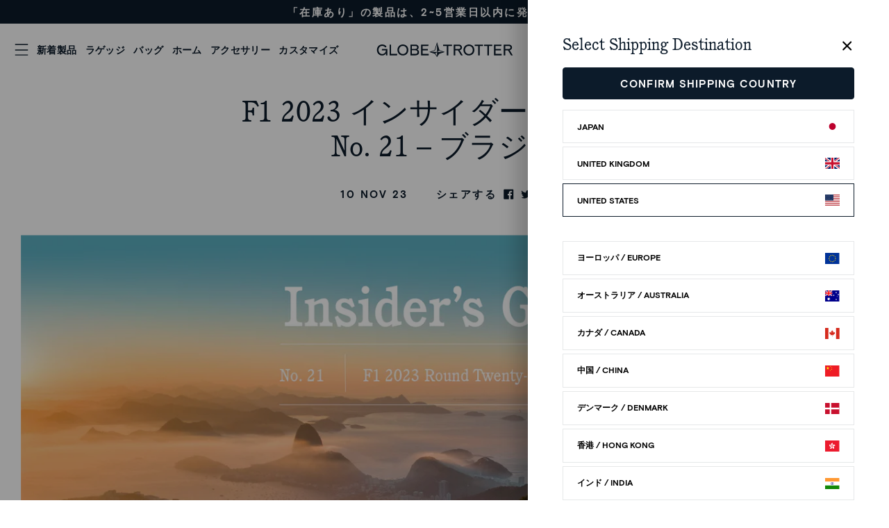

--- FILE ---
content_type: text/html; charset=utf-8
request_url: https://jp.globe-trotter.com/blogs/journal/formula-one-insider-guide-to-brazil
body_size: 76538
content:
<!doctype html>
<html class="util-NoJs" lang="ja">
  <head>
    <script>window.YETT_BLACKLIST = [/bars/,/boomerang/,/trekkie/,/services\.mybcapps\.com/,/cozycountryredirectiii\.addons\.business/,/consent-tracking-api/,/shop\.app/,/code.jquery.com/,/app.shoplift.ai/,/www.clarity.ms/,/iwish/,/checkout-web/,/options.shopapps.site/,/eggbox/,/shippingmanagerprod.z11.web.core.windows.net/,/globe-trotter-retail-jp.myshopify.com_haiso_datetimespecific\.js/,/api.ipify.org/,/connect.facebook.net/,/rules.quantcount.com/,/beacon.sojern.com/,/eg/,/a.opumo.net/,/static.rechargecdn.com/,/gp/,/onsite/,/payment-sheet/];!function(t,e){"object"==typeof exports&&"undefined"!=typeof module?e(exports):"function"==typeof define&&define.amd?define(["exports"],e):e((t="undefined"!=typeof globalThis?globalThis:t||self).yett={})}(this,(function(t){"use strict";var e="javascript/blocked",r={blacklist:window.YETT_BLACKLIST,whitelist:window.YETT_WHITELIST},n={blacklisted:[]},i=function(t,n){return t&&(!n||n!==e)&&(!r.blacklist||r.blacklist.some((function(e){return e.test(t)})))&&(!r.whitelist||r.whitelist.every((function(e){return!e.test(t)})))},o=function(t){var e=t.getAttribute("src");return r.blacklist&&r.blacklist.every((function(t){return!t.test(e)}))||r.whitelist&&r.whitelist.some((function(t){return t.test(e)}))},c=new MutationObserver((function(t){for(var r=0;r<t.length;r++)for(var o=t[r].addedNodes,c=function(t){var r=o[t];if(1===r.nodeType&&"SCRIPT"===r.tagName){var c=r.src,l=r.type;if(i(c,l)){n.blacklisted.push([r,r.type]),r.type=e;r.addEventListener("beforescriptexecute",(function t(n){r.getAttribute("type")===e&&n.preventDefault(),r.removeEventListener("beforescriptexecute",t)})),r.parentElement&&r.parentElement.removeChild(r)}}},l=0;l<o.length;l++)c(l)}));function l(t,e){var r=Object.keys(t);if(Object.getOwnPropertySymbols){var n=Object.getOwnPropertySymbols(t);e&&(n=n.filter((function(e){return Object.getOwnPropertyDescriptor(t,e).enumerable}))),r.push.apply(r,n)}return r}function a(t){for(var e=1;e<arguments.length;e++){var r=null!=arguments[e]?arguments[e]:{};e%2?l(Object(r),!0).forEach((function(e){s(t,e,r[e])})):Object.getOwnPropertyDescriptors?Object.defineProperties(t,Object.getOwnPropertyDescriptors(r)):l(Object(r)).forEach((function(e){Object.defineProperty(t,e,Object.getOwnPropertyDescriptor(r,e))}))}return t}function s(t,e,r){return e in t?Object.defineProperty(t,e,{value:r,enumerable:!0,configurable:!0,writable:!0}):t[e]=r,t}function u(t,e){return function(t){if(Array.isArray(t))return t}(t)||function(t,e){var r=null==t?null:"undefined"!=typeof Symbol&&t[Symbol.iterator]||t["@@iterator"];if(null==r)return;var n,i,o=[],c=!0,l=!1;try{for(r=r.call(t);!(c=(n=r.next()).done)&&(o.push(n.value),!e||o.length!==e);c=!0);}catch(t){l=!0,i=t}finally{try{c||null==r.return||r.return()}finally{if(l)throw i}}return o}(t,e)||f(t,e)||function(){throw new TypeError("Invalid attempt to destructure non-iterable instance.\nIn order to be iterable, non-array objects must have a [Symbol.iterator]() method.")}()}function p(t){return function(t){if(Array.isArray(t))return y(t)}(t)||function(t){if("undefined"!=typeof Symbol&&null!=t[Symbol.iterator]||null!=t["@@iterator"])return Array.from(t)}(t)||f(t)||function(){throw new TypeError("Invalid attempt to spread non-iterable instance.\nIn order to be iterable, non-array objects must have a [Symbol.iterator]() method.")}()}function f(t,e){if(t){if("string"==typeof t)return y(t,e);var r=Object.prototype.toString.call(t).slice(8,-1);return"Object"===r&&t.constructor&&(r=t.constructor.name),"Map"===r||"Set"===r?Array.from(t):"Arguments"===r||/^(?:Ui|I)nt(?:8|16|32)(?:Clamped)?Array$/.test(r)?y(t,e):void 0}}function y(t,e){(null==e||e>t.length)&&(e=t.length);for(var r=0,n=new Array(e);r<e;r++)n[r]=t[r];return n}c.observe(document.documentElement,{childList:!0,subtree:!0});var b=document.createElement,d={src:Object.getOwnPropertyDescriptor(HTMLScriptElement.prototype,"src"),type:Object.getOwnPropertyDescriptor(HTMLScriptElement.prototype,"type")};document.createElement=function(){for(var t=arguments.length,r=new Array(t),n=0;n<t;n++)r[n]=arguments[n];if("script"!==r[0].toLowerCase())return b.bind(document).apply(void 0,r);var o=b.bind(document).apply(void 0,r);try{Object.defineProperties(o,{src:a(a({},d.src),{},{set:function(t){i(t,o.type)&&d.type.set.call(this,e),d.src.set.call(this,t)}}),type:a(a({},d.type),{},{get:function(){var t=d.type.get.call(this);return t===e||i(this.src,t)?null:t},set:function(t){var r=i(o.src,o.type)?e:t;d.type.set.call(this,r)}})}),o.setAttribute=function(t,e){"type"===t||"src"===t?o[t]=e:HTMLScriptElement.prototype.setAttribute.call(o,t,e)}}catch(t){console.warn("Yett: unable to prevent script execution for script src ",o.src,".\n",'A likely cause would be because you are using a third-party browser extension that monkey patches the "document.createElement" function.')}return o};var v=new RegExp("[|\\{}()[\\]^$+*?.]","g");t.unblock=function(){for(var t=arguments.length,i=new Array(t),l=0;l<t;l++)i[l]=arguments[l];i.length<1?(r.blacklist=[],r.whitelist=[]):(r.blacklist&&(r.blacklist=r.blacklist.filter((function(t){return i.every((function(e){return"string"==typeof e?!t.test(e):e instanceof RegExp?t.toString()!==e.toString():void 0}))}))),r.whitelist&&(r.whitelist=[].concat(p(r.whitelist),p(i.map((function(t){if("string"==typeof t){var e=".*"+t.replace(v,"\\$&")+".*";if(r.whitelist.every((function(t){return t.toString()!==e.toString()})))return new RegExp(e)}else if(t instanceof RegExp&&r.whitelist.every((function(e){return e.toString()!==t.toString()})))return t;return null})).filter(Boolean)))));for(var a=document.querySelectorAll('script[type="'.concat(e,'"]')),s=0;s<a.length;s++){var f=a[s];o(f)&&(n.blacklisted.push([f,"application/javascript"]),f.parentElement.removeChild(f))}var y=0;p(n.blacklisted).forEach((function(t,e){var r=u(t,2),i=r[0],c=r[1];if(o(i)){for(var l=document.createElement("script"),a=0;a<i.attributes.length;a++){var s=i.attributes[a];"src"!==s.name&&"type"!==s.name&&l.setAttribute(s.name,i.attributes[a].value)}l.setAttribute("src",i.src),l.setAttribute("type",c||"application/javascript"),document.head.appendChild(l),n.blacklisted.splice(e-y,1),y++}})),r.blacklist&&r.blacklist.length<1&&c.disconnect()},Object.defineProperty(t,"__esModule",{value:!0})}));document.addEventListener("DOMContentLoaded", function() {$('body').one('mouseenter touchstart wheel', function() {$('.lazyload_video').each(function(){$(this).attr('src',$(this).data('src'));});window.yett.unblock('/boomerang/,/trekkie/,/services\.mybcapps\.com/,/cozycountryredirectiii\.addons\.business/,/js\.klevu\.com/,/consent-tracking-api/,/shop\.app/,/code.jquery.com/,/app.shoplift.ai/,/www.clarity.ms/,/iwish/,/checkout-web/,/options.shopapps.site/,/eggbox/,/shippingmanagerprod.z11.web.core.windows.net/,/globe-trotter-retail-jp.myshopify.com_haiso_datetimespecific\.js/,/eg/,/connect.facebook.net/,/rules.quantcount.com/,/beacon.sojern.com/,/a.opumo.net/,/static.rechargecdn.com/,/gp/,/onsite/,/payment-sheet/');});});</script>


    


<meta name="seomaster" content="true"/><script type="application/ld+json">
    {
        "@context": "http://schema.org",
        "@type": "WebSite",
        "url": "https://jp.globe-trotter.com",
        "potentialAction": {
            "@type": "SearchAction",
            "target": {
                "@type": "EntryPoint",
                "urlTemplate": "https://jp.globe-trotter.com/search?q={query}"
            },
            "query-input": "required name=query"
            }
    }
    </script>


    <script type="application/ld+json">
        {
            "@context" : "http://schema.org",
            "@type" : "Article",
            "about": "ブラジルグランプリはF1を代表する歴史の長いレースです。これまで、多くの自国出身ドライバーが何千人もの熱狂的なファンの声援を受けながら勝利を獲得してきました。その豊かな伝統の中でも最も偉大なドライバーと言われるアイ...",
            "headline": "ブラジルグランプリはF1を代表する歴史の長いレースです。これまで、多くの自国出身ドライバーが何千人もの熱狂的なファンの声援を受けながら勝利を獲得してきました。その豊かな伝統の中でも最も偉大なドライバーと言われるアイ...",
            "mainEntityOfPage" : "https://jp.globe-trotter.com/blogs/journal/formula-one-insider-guide-to-brazil",
            "image": {
                "@type": "ImageObject",
                "url": "https://jp.globe-trotter.com/cdn/shop/articles/2160x1080_brazil_hero_new_1024x1024.png?v=1763363974",
                "width": 1024,
                "height": 1024
            },
            "url" : "https://jp.globe-trotter.com/blogs/journal/formula-one-insider-guide-to-brazil",
            "dateModified": "2023-11-10 10:24:09 +0900",
            "datePublished": "2023-11-10 10:24:09 +0900",
            "dateCreated": "2023-11-04 01:29:31 +0900",
            "description": "歴史に彩られ、アイルトン・セナのような伝説のレーサーを生んだブラジルは、F1カレンダーの中でも不朽のクラシックです。アストンマーティン・アラムコ・コグニザント・フォーミュラワン® チームがこの必見のデスティネーションに向かい、活気あふれるブラジルの象徴的なビーチや賑やかなナイトライフ・シーンをご紹介します。",
            "articleBody": "ブラジルグランプリはF1を代表する歴史の長いレースです。これまで、多くの自国出身ドライバーが何千人もの熱狂的なファンの声援を受けながら勝利を獲得してきました。その豊かな伝統の中でも最も偉大なドライバーと言われるアイルトン・セナは、1991年と1993年の2度、ここインテルラゴス・サーキットで勝利を収めました。高速サーキットのひとつであるインテルラゴスはサンパウロ郊外にあり、南米の上流階級の人々たちがパーティーやヨットを楽しむために大挙して押し寄せるエリアのすぐ近くです。ブラジルは広大な国で、レース後の観光スポットは都市、滝、ビーチ、森林、芸術作品や建築物などたくさんあります。そして、国中にあふれるたくましいブラジリアン精神にもぜひ触れてください。オスカー・ニーマイヤーの足跡をたどるには？ブラジル建築界の巨匠 ゆかりの美術館 – オスカー・ニーマイヤーは、近代的なブラジルの姿を作り上げた偉大な建築家です。長寿だった彼は、政治や政党に強い関心を持ち、多彩な活動を行いました。ニーマイヤーの作品として代表的なのが、リオ港を見下ろして建つニテロイ現代美術館 です。また、サンパウロのイビラプエラ公園にもニーマイヤーが設計した劇場や美術館があり、こちらも必見です。さらにサンパウロのランドマーク のひとつ、うねった形が特徴的な大規模な居住用ビル、コパン・ビルディングも彼の作品です。ダウンタウンにそびえ立つ巨大な波のような形が壮観です。その他にもニーマイヤーが手がけた建築物はブラジル国内に点在しており、どの作品も見る人を感動させます。のんびり過ごすなら？イパネマとコパカバーナ – リオにはイパネマやコパカバーナなど、世界に知られたビーチがあります。豊かに広がる美しい砂浜は、F1の熱戦のあとのリラックスにはもってこいでしょう。ホテル・ナシオナルはオスカー・ニーマイヤーが設計した典型的なモダニズム建築のホテルです。至れり尽くせりのビーチライフを求めるなら、マラペンディラグーンのハイアットを選べば間違いないでしょう。ベルモンド・コパカバーナ・パレスは、貴婦人のように美しい、贅を尽くしたラグジュアリーホテル。海を眺めながら、伝統に裏付けられた優雅なひとときを過ごすことができます。他では見られない現代建築を体験するには？近代都市ブラジリア  – ブラジルを訪れる観光客の中で、大都市を離れて新しい首都のブラジリアまで足を延ばす人はそれほど多くありませんが、ぜひ行くことをお勧めします。ブラジルの新しい時代を切り開き、内陸部の発展を促すことを目指して建設されたブラジリア。国の中央部にあたる湖に囲まれた高原地帯を一気に開発し 、たくさんのブルータリスト建築のビルを建設してリオデジャネイロから首都機能を移転しました。街並みを空から見下ろすと、羽を広げた鳥のような形をしていて、省庁の建物の間を広く立派な道路がつないでいます。自動車を前提に建設された都市なので、運転は快適です。サンパウロを存分に楽しむには？ホテル・ファザーノ とホテル・ユニークのルーフトップバー – リオほど観光客は多くありませんが、サンパウロにも楽しいスポットがたくさんあります。大聖堂、コーヒー博物館、グランドステーション 、現代美術館の数々、そして豪華なヴィラ も見どころです。また、サンパウロはバーやクラブの文化が南米でもとりわけ盛んで、日が暮れてもたくさんの店が賑わっています。ルイ・オオタケが設計した個性的な、その名もホテル・ユニークにはサンパウロの街を見下ろす爽快な 雰囲気のルーフトップバーがあり、階下にはまさにユニークなインテリアの客室 が備わっています。イグアスの滝での最高の過ごし方は？サンマ・ホテルのスパで週末を過ごし、イグアスの滝をトレッキング – トレッキングしてジャングルに入り、イグアス の滝の絶景を見なければ、本当にブラジルを旅行したとは言えません。アルゼンチン・パラグアイとの国境 をまたぐ巨大な滝が轟音を上げて砕け落ちるドラマチックな風景は、何百万人もの観光客を魅了しています。イグアスの滝見物の拠点にするなら、エレガントなサンマ・ホテルがお勧めです。イグアス国立公園の入り口のすぐそばなので、見物を終えてプールサイドやスパでリラックスするにも便利です。 {{20231103-Brazil-001}}ドラマチックなリオを楽しむには？リオの見どころ – ブラジルの海沿いに位置する大都会リオデジャネイロは、ワールドカップとオリンピックに向けてきれいに整備されました。2月に訪問すれば世界に名だたる「リオのカーニバル」を体験できます。リオはさまざまな魅力にあふれた街です。眺めのすばらしいポン・ジ・アスーカル 、そして、コルコバードの丘から街を見下ろす有名なキリスト像。丘に登るケーブルカーからの眺めもまた、驚くほど壮大です。旧市街ではコロニアル建築が往時をしのばせ、周囲を山に囲まれたグァナバーラ湾 はヨット愛好家の人気を集めています。自然愛好家にお勧めのエリアは？アマゾン河 – アマゾンは、ブラジルが生んだ最高傑作です。たどり着くのは大変ですが、ひとたび訪れると、決して忘れられない思い出になります。流域には原始のままの熱帯雨林が残され、国境の向こう側まで広がっています。総面積が国の広さをも上回る広大な密林は世界で最も大切な熱帯雨林とされ、その中では人類にとって重要な樹木や野生生物が生息しています。アマゾンは危機にさらされているため、観光には細心の配慮が必要です。木製のお土産は買わないこと。マナウスからボートに乗って、蛇行するアマゾン河をクルーズするのがいいでしょう。ただし、ピラニアがたくさんいるので落ちないように気を付けて。 {{20231103-Brazil-002}}Globe-Trotter x Aston Martin Aramco Cognizant Formula One® Teamのパートナーシップは、クラフトマンシップ、イノベーション、ヘリテージへの共通のコミットメントを称えています。グローブ・トロッターのタイムレスなハンドメイドのラゲッジと、アストンマーティン・アラムコ・コグニザント・フォーミュラ1™チーム（AMF1）の最先端のデザインと性能が融合した限定コレクションを是非、ご覧ください。",
            "author": {
                "@type": "Person",
                "name": "NasuKanae"
            },
            "publisher": {
                "@type": "Organization",
                  
                "name": "グローブ・トロッター オンラインストア- Japan"
            }
        }
    </script>
    





 
 <script type="application/ld+json">
        {
            "@context": "http://schema.org",
            "@type": "BreadcrumbList",
            "itemListElement": [{
                "@type": "ListItem",
                "position": 1,
                "item": {
                    "@type": "Website",
                    "@id": "https://jp.globe-trotter.com",
                    "name": "Home"
                }
            },{
                    "@type": "ListItem",
                    "position": 2,
                    "item": {
                        "@type": "Blog",
                        "@id":  "https://jp.globe-trotter.com/blogs/journal",
                        "name": "Journal"
                    }
                },{
                    "@type": "ListItem",
                    "position": 3,
                    "item": {
                        "@type": "Article",
                        "@id": "https://jp.globe-trotter.com/blogs/journal/formula-one-insider-guide-to-brazil",
                        "name": "F1 2023 インサイダーズガイド No. 21  – ブラジル",
                        "author": {
                            "@type": "Person",
                            "name": "NasuKanae"
                        },
                        "datePublished": "2023-11-10 10:24:09 +0900",
                        "dateModified": "2023-11-10 10:24:09 +0900",
                        "headline": "F1 2023 インサイダーズガイド No. 21  – ブラジル",
                        "image": {
                            "@type": "ImageObject",
                            "url": "https://jp.globe-trotter.com/cdn/shop/articles/2160x1080_brazil_hero_new_1024x1024.png?v=1763363974",
                            "width": 1024,
                            "height": 1024
                        },
                        "publisher": {
                            "@type": "Organization",
                               
                            "name": "グローブ・トロッター オンラインストア- Japan"
                        },
                        "mainEntityOfPage" : "https://jp.globe-trotter.com/blogs/journal/formula-one-insider-guide-to-brazil"
                    }
                }]}
    </script>
 


    
  

  
  

  
  

  
  

  
  


  
  



    <meta charset="utf-8">
    <meta http-equiv="X-UA-Compatible" content="IE=edge">
    <meta name="viewport" content="width=device-width,initial-scale=1,maximum-scale=1">
    <meta name="author" content="By Association Only"><link rel="icon" type="image/png" href="//jp.globe-trotter.com/cdn/shop/files/16_4c83fd5e-5839-49f0-adbb-595b3a2e7b18_16x16.png?v=1613383795" sizes="16x16" /><link rel="shortcut icon" type="image/png" href="//jp.globe-trotter.com/cdn/shop/files/32_f4fd4c80-f6bc-4a26-849a-3d8a375e37a1_32x32.png?v=1613383795" sizes="32x32" /><link rel="icon" type="image/png" href="//jp.globe-trotter.com/cdn/shop/files/194_c06d4b5f-396e-4968-9630-8abbda0824a7_194x194.png?v=1613383795" sizes="194x194" /><link rel="apple-touch-icon" href="//jp.globe-trotter.com/cdn/shop/files/180_d8fe2d8a-8606-4baf-80d9-2cf62e145c72_180x180.png?v=1613383795" sizes="180x180" /><link rel="icon" type="image/png" href="//jp.globe-trotter.com/cdn/shop/files/192_596e61fa-f015-4dde-99d6-2094b3650ffc_192x192.png?v=1613383795" sizes="192x192" /><link rel="manifest" href="//jp.globe-trotter.com/cdn/shop/t/116/assets/site.webmanifest.json?v=118802274438288939701696133387" />
<link rel="mask-icon" href="//jp.globe-trotter.com/cdn/shop/t/116/assets/safari-pinned-tab.svg?v=174875567256637651871688124957" color="#0c1b2a" />

<meta name="apple-mobile-web-app-title" content="グローブ・トロッター オンラインストア- Japan" />
<meta name="application-name" content="グローブ・トロッター オンラインストア- Japan" />
<meta name="msapplication-TileColor" content="#0c1b2a" />
<meta name="msapplication-config" content="//jp.globe-trotter.com/cdn/shop/t/116/assets/browserconfig.xml?v=150952968787846716641696133387" />
<meta name="theme-color" content="#0c1b2a" />
<title>F1 2023 インサイダーズガイド No. 21 – ブラジル | ジャーナル | 英国製スーツケース公式オンラインストア グローブ・トロッター(Globe-Trotter)日本公式</title><meta name="description" content="Brazil is a classic on the F1 calendar. It has a rich history of homegrown drivers who have gone on to take victory in their homeland in front of thousands of adoring and passionate fans, including arguably the greatest driver of them all, Ayrton Senna, who won twice at Interlagos in 1991 and 1993."><style data-shopify>
    
      .boost-pfs-filter-bottom-pagination, .boost-pfs-filter-load-more {
        display: none !important;
      }
       @media only screen and (max-width: 767px) {
        .prd-ProductContent_Breadcrumb {display: none;}
        body .prd-ProductContent_Title{margin-top: 20px;}
       }
      </style>
<link rel="alternate" href="https://www.globe-trotter.com/blogs/journal/formula-one-insider-guide-to-brazil" hreflang="x-default">
      <link rel="alternate" href="https://www.globe-trotter.com/blogs/journal/formula-one-insider-guide-to-brazil" hreflang="en">
      <link rel="alternate" href="https://us.globe-trotter.com/blogs/journal/formula-one-insider-guide-to-brazil" hreflang="en-us">
      <link rel="alternate" href="https://jp.globe-trotter.com/blogs/journal/formula-one-insider-guide-to-brazil" hreflang="ja"><script src="//jp.globe-trotter.com/cdn/shop/t/116/assets/jquery.min.js?v=179443966283864488871726561089" type="text/javascript" defer="defer"></script><link rel="preload stylesheet" href="//jp.globe-trotter.com/cdn/shop/t/116/assets/boost-pfs-instant-search.scss.css?v=166167220108626428061688124986" as="style" media="none" onload="if(media!='all')media='all'"><link href="//jp.globe-trotter.com/cdn/shop/t/116/assets/boost-pfs-custom.scss.css?v=100077248898887976671688124986" rel="stylesheet" type="text/css" media="none" onload="if(media!='all')media='all'" /><style data-id="boost-pfs-style" type="text/css">
      .boost-pfs-filter-option-title-text {}

     .boost-pfs-filter-tree-v .boost-pfs-filter-option-title-text:before {}
      .boost-pfs-filter-tree-v .boost-pfs-filter-option.boost-pfs-filter-option-collapsed .boost-pfs-filter-option-title-text:before {}
      .boost-pfs-filter-tree-h .boost-pfs-filter-option-title-heading:before {
        border-right-color: ;
        border-bottom-color: ;
      }

      .boost-pfs-filter-option-content .boost-pfs-filter-option-item-list .boost-pfs-filter-option-item button,
      .boost-pfs-filter-tree-v .boost-pfs-filter-refine-by .boost-pfs-filter-refine-by-items .refine-by-item,
      .boost-pfs-filter-refine-by-wrapper-v .boost-pfs-filter-refine-by .boost-pfs-filter-refine-by-items .refine-by-item,
      .boost-pfs-filter-refine-by .boost-pfs-filter-option-title,
      .boost-pfs-filter-refine-by .boost-pfs-filter-refine-by-items .refine-by-item>a,
      .boost-pfs-filter-refine-by>span,
      .boost-pfs-filter-clear,
      .boost-pfs-filter-clear-all{}
      .boost-pfs-filter-refine-by .boost-pfs-filter-refine-by-items .refine-by-item .boost-pfs-filter-clear:before,
      .boost-pfs-filter-refine-by .boost-pfs-filter-refine-by-items .refine-by-item .boost-pfs-filter-clear:after {
        background: ;
      }

      .boost-pfs-filter-tree-mobile-button button,
      .boost-pfs-filter-top-sorting-mobile button {}
      .boost-pfs-filter-top-sorting-mobile button>span:after {}
    </style>
<meta property="og:site_name" content="グローブ・トロッター オンラインストア- Japan" />
<meta property="og:url" content="https://jp.globe-trotter.com/blogs/journal/formula-one-insider-guide-to-brazil" />
<meta property="og:title" content="F1 2023 インサイダーズガイド No. 21  – ブラジル" />
<meta property="og:type" content="article" />
<meta property="og:description" content="歴史に彩られ、アイルトン・セナのような伝説のレーサーを生んだブラジルは、F1カレンダーの中でも不朽のクラシックです。アストンマーティン・アラムコ・コグニザント・フォーミュラワン® チームがこの必見のデスティネーションに向かい、活気あふれるブラジルの象徴的なビーチや賑やかなナイトライフ・シーンをご紹介します。" /><meta property="og:image" content="http://jp.globe-trotter.com/cdn/shop/articles/2160x1080_brazil_hero_new.png?v=1763363974" />
      <meta property="og:image:secure_url" content="https://jp.globe-trotter.com/cdn/shop/articles/2160x1080_brazil_hero_new.png?v=1763363974" />
      <meta property="og:image:width" content="2183" />
      <meta property="og:image:height" content="1092" />
      <meta property="og:image:alt" content="F1 2023 インサイダーズガイド No. 21  – ブラジル" />

<meta name="twitter:site" content="@globe_trotteruk" />
<meta name="twitter:card" content="summary_large_image" />
<meta name="twitter:title" content="F1 2023 インサイダーズガイド No. 21  – ブラジル" />
<meta name="twitter:description" content="歴史に彩られ、アイルトン・セナのような伝説のレーサーを生んだブラジルは、F1カレンダーの中でも不朽のクラシックです。アストンマーティン・アラムコ・コグニザント・フォーミュラワン® チームがこの必見のデスティネーションに向かい、活気あふれるブラジルの象徴的なビーチや賑やかなナイトライフ・シーンをご紹介します。" />

<link rel="prefetch" href="//jp.globe-trotter.com/cdn/shop/t/116/assets/layout.checkout.css?v=182265179024654633081726561275" as="style"><link rel="prefetch" href="//jp.globe-trotter.com/cdn/shop/t/116/assets/layout.password.css?v=128196884000887642781688124986" as="style">
      <link type="text/css" href="//jp.globe-trotter.com/cdn/shop/t/116/assets/layout.theme.css?v=51662141187201296821726561444" rel="stylesheet">
    
<script>
  if (!window.BAO) {
    window.BAO = {}
  }

  document.documentElement.className = document.documentElement.className
    .replace('util-NoJs', '')

  window.theme = {
    isDevTheme: false,
    storeName: "globe-trotter-retail-jp.myshopify.com",
    euCountryCodes: "AT,BE,BG,HR,CY,CZ,EE,FI,FR,DE,GR,HU,IE,IT,LV,LT,LU,MT,NL,PL,PT,RO,SK,SI,ES,SE",
    strings: {
      addToCart: "ショッピングバッグに追加",
      soldOut: "品切れ",
      unavailable: "不可",
      pushCart: {
        title: "ショッピングカート",
        subtotal: "小計",
        delivery: "送料",
        calculatedAtCheckout: "会計時に計算",
        checkout: "レジに進む",
        continueShopping: "お買い物を続ける",
        remove: "カートから削除する",
        removeAll: "カートからすべて削除する",
      },
    },
    customer: {
      isLoggedIn: false,
      id: null,
    },
    colours: [{
          "colour_name": "Black",
          "colour_display_name": "ブラック",
          "colour_hex": "#212b36",
        },
{
          "colour_name": "Pastel Blue\/Pastel Blue",
          "colour_display_name": "パステルブルー",
          "colour_hex": "#b4d0db",
        },
{
          "colour_name": "Flamingo\/Flamingo",
          "colour_display_name": "フラミンゴ",
          "colour_hex": "#ee5555",
        },
{
          "colour_name": "Parrot Green\/Parrot Green",
          "colour_display_name": "パロットグリーン",
          "colour_hex": "#90b537",
        },
{
          "colour_name": "Ivory\/Parrot Green",
          "colour_display_name": "アイボリー\/パロットグリーン",
          "colour_hex": "#f8e5c0",
        },
{
          "colour_name": "Ivory\/Ivory",
          "colour_display_name": "アイボリー\/アイボリー",
          "colour_hex": "#f8e5c0",
        },
{
          "colour_name": "Ivory\/Flamingo",
          "colour_display_name": "アイボリー\/フラミンゴ",
          "colour_hex": "#f8e5c0",
        },
{
          "colour_name": "Ivory\/Pastel Blue",
          "colour_display_name": "アイボリー\/パステルブルー",
          "colour_hex": "#f8e5c0",
        },
{
          "colour_name": "Ivory\/Red\/Baby Pink",
          "colour_display_name": "アイボリー\/レッド\/ベビーピンク",
          "colour_hex": "",
        },
{
          "colour_name": "Yellow\/Ivory\/London Stone",
          "colour_display_name": "イエロー\/アイボリー\/ロンドンストーン",
          "colour_hex": "",
        },
{
          "colour_name": "centenary micro case black black",
          "colour_display_name": "ブラック\/ブラック",
          "colour_hex": "#000000",
        },
{
          "colour_name": "pop micro case majolica green orange",
          "colour_display_name": "マジョリカグリーン\/オレンジ",
          "colour_hex": "#4295b7",
        },
{
          "colour_name": "centenary micro case oxblood black",
          "colour_display_name": "オックスブラッド\/ブラック",
          "colour_hex": "#6e4b4f",
        },
{
          "colour_name": "safari micro case ivory natural",
          "colour_display_name": "アイボリー\/ナチュラル",
          "colour_hex": "#f8e5c0",
        },
{
          "colour_name": "Black",
          "colour_display_name": "ブラック",
          "colour_hex": "#212b36",
        },
{
          "colour_name": "Black\/Black",
          "colour_display_name": "ブラック\/ブラック",
          "colour_hex": "#000000",
        },
{
          "colour_name": "Black\/Black\/Gold",
          "colour_display_name": "ブラック\u0026ゴールド",
          "colour_hex": "#000000",
        },
{
          "colour_name": "Black\/Black\/Black",
          "colour_display_name": "オールブラック",
          "colour_hex": "#000000",
        },
{
          "colour_name": "Black\/Aston Green",
          "colour_display_name": "ブラック\/ポディウムグリーン",
          "colour_hex": "",
        },
{
          "colour_name": "Black\/Multi",
          "colour_display_name": "ブラック\/マルチカラー",
          "colour_hex": "#000000",
        },
{
          "colour_name": "Black\/Red",
          "colour_display_name": "ブラック\/レッド",
          "colour_hex": "#000000",
        },
{
          "colour_name": "Amethyst\/Amethyst",
          "colour_display_name": "アメジスト",
          "colour_hex": "#4d344f",
        },
{
          "colour_name": "Amethyst",
          "colour_display_name": "アメジスト",
          "colour_hex": "#4d344f",
        },
{
          "colour_name": "Linus Blue\/Doghouse Red",
          "colour_display_name": "ライナスブルー\/レッド",
          "colour_hex": "#8ab1bd",
        },
{
          "colour_name": "Beige\/White",
          "colour_display_name": "ベージュ\/ホワイト",
          "colour_hex": "#b8a374",
        },
{
          "colour_name": "Beige",
          "colour_display_name": "ベージュ",
          "colour_hex": "",
        },
{
          "colour_name": "Blue",
          "colour_display_name": "ブルー",
          "colour_hex": "#007ace",
        },
{
          "colour_name": "Blue\/Red",
          "colour_display_name": "ブルー\/レッド",
          "colour_hex": "#007ace",
        },
{
          "colour_name": "Blue\/Yellow",
          "colour_display_name": "ブルー\/イエロー",
          "colour_hex": "",
        },
{
          "colour_name": "Sky Blue\/Green",
          "colour_display_name": "スカイブルー\/グリーン",
          "colour_hex": "",
        },
{
          "colour_name": "Soft Blue",
          "colour_display_name": "ソフトブルー",
          "colour_hex": "",
        },
{
          "colour_name": "Blue\/Green",
          "colour_display_name": "ブルー\/グリーン",
          "colour_hex": "",
        },
{
          "colour_name": "Soft Blue\/GLF Blue\/Brown\/Gold",
          "colour_display_name": "ソフトブルー\/パステルブルー\/ブラウン\/ゴールド",
          "colour_hex": "",
        },
{
          "colour_name": "Baby Blue\/Lilac\/Baby Pink",
          "colour_display_name": "ベビーブルー\/ライラック\/ベビーピンク",
          "colour_hex": "",
        },
{
          "colour_name": "Baby Pink\/London Store\/Baby Blue",
          "colour_display_name": "ベビーピンク\/ロンドンストーン\/ベビーブルー",
          "colour_hex": "",
        },
{
          "colour_name": "Baby Pink\/Ivory\/Red",
          "colour_display_name": "ベビーピンク\/アイボリー\/レッド",
          "colour_hex": "",
        },
{
          "colour_name": "Baby Blue\/Baby Pink\/Ivory",
          "colour_display_name": "ベビーブルー\/ベビーピンク\/アイボリー",
          "colour_hex": "",
        },
{
          "colour_name": "Baby Blue\/Red\/Teal",
          "colour_display_name": "ベビーブルー\/レッド\/ティール",
          "colour_hex": "",
        },
{
          "colour_name": "Dark Blue\/Yellow",
          "colour_display_name": "ダークブルー\/イエロー",
          "colour_hex": "",
        },
{
          "colour_name": "Carbon Fibre\/Graphite",
          "colour_display_name": "カーボンファイバー\/グラファイト",
          "colour_hex": "#39352d",
        },
{
          "colour_name": "Carbon Twill\/Black",
          "colour_display_name": "ツイル\/ブラック",
          "colour_hex": "#3c3b33",
        },
{
          "colour_name": "Forged Carbon\/Graphite",
          "colour_display_name": "フォージド\/グラファイト",
          "colour_hex": "#393733",
        },
{
          "colour_name": "Bright Blue",
          "colour_display_name": "ブライトブルー",
          "colour_hex": "#5a98d9",
        },
{
          "colour_name": "Brown\/Natural",
          "colour_display_name": "ブラウン\/ナチュラル",
          "colour_hex": "#31322d",
        },
{
          "colour_name": "Brown",
          "colour_display_name": "ブラウン",
          "colour_hex": "#31322d",
        },
{
          "colour_name": "Brown\/Brown",
          "colour_display_name": "ブラウン\/ブラウン",
          "colour_hex": "#31322d",
        },
{
          "colour_name": "Brown\/Ivory",
          "colour_display_name": "ノーブルブラウン\/アイボリー",
          "colour_hex": "",
        },
{
          "colour_name": "Brown\/Orange",
          "colour_display_name": "ブラウン\/オレンジ",
          "colour_hex": "",
        },
{
          "colour_name": "Brown\/Brown\/Brass",
          "colour_display_name": "ブラウン\/ブラウン\/ブラウン",
          "colour_hex": "#31322d",
        },
{
          "colour_name": "Brown\/Burgundy",
          "colour_display_name": "ブラウン\/バーガンディ",
          "colour_hex": "#31322d",
        },
{
          "colour_name": "Burgundy",
          "colour_display_name": "バーガンディ",
          "colour_hex": "#41282c",
        },
{
          "colour_name": "Caramel",
          "colour_display_name": "キャラメル",
          "colour_hex": "#94592d",
        },
{
          "colour_name": "Cassis Red\/Burgundy",
          "colour_display_name": "カシスレッド\/バーガンディ",
          "colour_hex": "#990000",
        },
{
          "colour_name": "Carbon Fibre\/Graphite",
          "colour_display_name": "カーボンファイバー\/グラファイト",
          "colour_hex": "#39352d",
        },
{
          "colour_name": "Carbon Fibre",
          "colour_display_name": "カーボンファイバー",
          "colour_hex": "#39352d",
        },
{
          "colour_name": "Carbon-Flax",
          "colour_display_name": "フラックス\/チョコレート",
          "colour_hex": "#553a0f",
        },
{
          "colour_name": "Carbon-Twill",
          "colour_display_name": "ツイル\/ブラック",
          "colour_hex": "#444444",
        },
{
          "colour_name": "Forged-Carbon",
          "colour_display_name": "フォージド\/グラファイト",
          "colour_hex": "#000000",
        },
{
          "colour_name": "Carbon\/Navy",
          "colour_display_name": "カーボンファイバー\/ネイビー",
          "colour_hex": "#39352d",
        },
{
          "colour_name": "Caviar\/Chocolate",
          "colour_display_name": "キャビア\/チョコレート",
          "colour_hex": "#525152",
        },
{
          "colour_name": "Caviar",
          "colour_display_name": "キャビア",
          "colour_hex": "#525152",
        },
{
          "colour_name": "Caviar\/Black",
          "colour_display_name": "キャビア\/ブラック",
          "colour_hex": "",
        },
{
          "colour_name": "Cobalt",
          "colour_display_name": "コバルトブルー",
          "colour_hex": "#415b80",
        },
{
          "colour_name": "Cobalt Blue",
          "colour_display_name": "コバルトブルー",
          "colour_hex": "",
        },
{
          "colour_name": "Coral\/Navy",
          "colour_display_name": "コーラル\/ネイビー",
          "colour_hex": "",
        },
{
          "colour_name": "Champagne\/Ivory",
          "colour_display_name": "シャンパン\/アイボリー",
          "colour_hex": "#fff2cc",
        },
{
          "colour_name": "Chalk\/Moss",
          "colour_display_name": "チョーク\/モス",
          "colour_hex": "#e2dfd6",
        },
{
          "colour_name": "Charcoal",
          "colour_display_name": "チャコール",
          "colour_hex": "#3f3f3f",
        },
{
          "colour_name": "Charcoal\/Black",
          "colour_display_name": "チャコール\/ブラック",
          "colour_hex": "#3f3f3f",
        },
{
          "colour_name": "Charcoal\/Cobalt",
          "colour_display_name": "チャコール\/コバルトブルー",
          "colour_hex": "",
        },
{
          "colour_name": "Desert Rose",
          "colour_display_name": "デザートローズ",
          "colour_hex": "#f2ac8f",
        },
{
          "colour_name": "Flamingo\/Steel",
          "colour_display_name": "フラミンゴ\/スチールグレー",
          "colour_hex": "#fa857a",
        },
{
          "colour_name": "Fog Blue\/Sage",
          "colour_display_name": "フォグブルー\/セージ",
          "colour_hex": "#6b7e85",
        },
{
          "colour_name": "Fog Blue\/Navy",
          "colour_display_name": "フォグブルー",
          "colour_hex": "",
        },
{
          "colour_name": "Green",
          "colour_display_name": "グリーン",
          "colour_hex": "#31830d",
        },
{
          "colour_name": "Green\/Brown",
          "colour_display_name": "グリーン\/ブラウン",
          "colour_hex": "#505344",
        },
{
          "colour_name": "Green\/Red",
          "colour_display_name": "グリーン\/レッド",
          "colour_hex": "#31830d",
        },
{
          "colour_name": "Green\/Green",
          "colour_display_name": "グリーン",
          "colour_hex": "#274e13",
        },
{
          "colour_name": "Green\/Sky Blue",
          "colour_display_name": "グリーン\/スカイブルー",
          "colour_hex": "",
        },
{
          "colour_name": "Green\/Kerry Green",
          "colour_display_name": "グリーン\/ケリーグリーン",
          "colour_hex": "",
        },
{
          "colour_name": "Dark Green",
          "colour_display_name": "ダークグリーン",
          "colour_hex": "#274e13",
        },
{
          "colour_name": "Dark Green\/London Store\/Teal",
          "colour_display_name": "ダークグリーン\/ロンドンストーン\/ティール",
          "colour_hex": "",
        },
{
          "colour_name": "AMF1 Green\/Black",
          "colour_display_name": "AMF1 グリーン\/ブラック",
          "colour_hex": "#00352f",
        },
{
          "colour_name": "AMF1 Green\/Chrome",
          "colour_display_name": "AMF1 グリーン\/クロム",
          "colour_hex": "#00352f",
        },
{
          "colour_name": "High Gloss Green\/Black",
          "colour_display_name": "ハイグロスグリーン\/ブラック",
          "colour_hex": "#658f87",
        },
{
          "colour_name": "Grey",
          "colour_display_name": "グレー",
          "colour_hex": "#b3b3b3",
        },
{
          "colour_name": "Grey\/Red",
          "colour_display_name": "グレー\/レッド",
          "colour_hex": "#b3b3b3",
        },
{
          "colour_name": "Grey\/Caramel",
          "colour_display_name": "グレー\/キャラメル",
          "colour_hex": "#b3b3b3",
        },
{
          "colour_name": "Grey\/Graphite",
          "colour_display_name": "グレー\/グラファイト",
          "colour_hex": "#b3b3b3",
        },
{
          "colour_name": "Grey\/Grey",
          "colour_display_name": "グレー\/グレー",
          "colour_hex": "#b3b3b3",
        },
{
          "colour_name": "Grey\/Navy",
          "colour_display_name": "グレー\/ネイビー",
          "colour_hex": "",
        },
{
          "colour_name": "Graphite",
          "colour_display_name": "グラファイト",
          "colour_hex": "#575757",
        },
{
          "colour_name": "Ivory",
          "colour_display_name": "アイボリー",
          "colour_hex": "#f8e5c0",
        },
{
          "colour_name": "Ivory\/Cobalt Blue",
          "colour_display_name": "アイボリー\/コバルトブルー",
          "colour_hex": "#ded8c7",
        },
{
          "colour_name": "Ivory\/Natural",
          "colour_display_name": "アイボリー\/ナチュラル",
          "colour_hex": "#f8e5c0",
        },
{
          "colour_name": "Ivory\/Black",
          "colour_display_name": "アイボリー\/ブラック",
          "colour_hex": "#f8e5c0",
        },
{
          "colour_name": "Ivory\/Dorset Blue",
          "colour_display_name": "アイボリー\/ドーセットブルー",
          "colour_hex": "#f8e5c0",
        },
{
          "colour_name": "Ivory\/Desert Rose",
          "colour_display_name": "アイボリー\/デザートローズ",
          "colour_hex": "#f8e5c0",
        },
{
          "colour_name": "Ivory\/Dark Green",
          "colour_display_name": "アイボリー\/ダークグリーン",
          "colour_hex": "",
        },
{
          "colour_name": "Ivory\/Navy",
          "colour_display_name": "アイボリー\/ネイビー",
          "colour_hex": "#f8e5c0",
        },
{
          "colour_name": "Ivory\/Navy\/Red",
          "colour_display_name": "アイボリー\/ネイビー\/レッド",
          "colour_hex": "#f8e5c0",
        },
{
          "colour_name": "Ivory\/Whiskey",
          "colour_display_name": "アイボリー",
          "colour_hex": "#d4cbb7",
        },
{
          "colour_name": "Ivory\/Burgundy",
          "colour_display_name": "アイボリー\/バーガンディ",
          "colour_hex": "#f8e5c0",
        },
{
          "colour_name": "Ivory\/Blue",
          "colour_display_name": "アイボリー\/ブルー",
          "colour_hex": "#f8e5c0",
        },
{
          "colour_name": "Ivory\/Baby Blue\/Teal",
          "colour_display_name": "アイボリー\/ベビーブルー\/ティール",
          "colour_hex": "",
        },
{
          "colour_name": "Ivory\/Orange",
          "colour_display_name": "アイボリー\/オレンジ",
          "colour_hex": "#f8e5c0",
        },
{
          "colour_name": "Ivory\/Cobalt",
          "colour_display_name": "Ivory\/Cobalt",
          "colour_hex": "#f8e5c0",
        },
{
          "colour_name": "Ivory\/Red",
          "colour_display_name": "アイボリー\/ドッグハウス・レッド",
          "colour_hex": "",
        },
{
          "colour_name": "Heritage Brown\/Chocolate",
          "colour_display_name": "ヘリテージブラウン",
          "colour_hex": "#7e4338",
        },
{
          "colour_name": "Heritage Blue\/Navy",
          "colour_display_name": "ヘリテージネイビー",
          "colour_hex": "#3a4758",
        },
{
          "colour_name": "Ivory\/Multi",
          "colour_display_name": "アイボリー\/マルチカラー",
          "colour_hex": "#f8e5c0",
        },
{
          "colour_name": "Lavender\/Warm Yellow",
          "colour_display_name": "ラベンダー\/ウォームイエロー",
          "colour_hex": "#d6c7eb",
        },
{
          "colour_name": "London Stone\/Baby Pink\/Baby Blue",
          "colour_display_name": "ロンドンストーン\/ベビーピンク\/ベビーブルー",
          "colour_hex": "",
        },
{
          "colour_name": "London Stone\/Ivory\/Dark Green",
          "colour_display_name": "ロンドンストーン\/アイボリー\/ダークグリーン",
          "colour_hex": "",
        },
{
          "colour_name": "Leaf\/Orange",
          "colour_display_name": "リーフグリーン\/オレンジ",
          "colour_hex": "",
        },
{
          "colour_name": "Linus Blue\/Red",
          "colour_display_name": "ライナスブルー",
          "colour_hex": "#8db8ca",
        },
{
          "colour_name": "London Stone\/Ivory\/Dark Green",
          "colour_display_name": "ロンドンストーン\/アイボリー\/ダークグリーン",
          "colour_hex": "",
        },
{
          "colour_name": "Midnight Blue\/Black",
          "colour_display_name": "ミッドナイトブルー\/ブラック",
          "colour_hex": "#1e4248",
        },
{
          "colour_name": "Marmalade\/Brown",
          "colour_display_name": "オレンジ\/ブラウン",
          "colour_hex": "#f49342",
        },
{
          "colour_name": "Mountain Grey\/Misty Lilac\/Warm Yellow",
          "colour_display_name": "マウンテングレー\/ミスティライラック\/ウォームイエロー",
          "colour_hex": "#dcd9cc",
        },
{
          "colour_name": "Misty Lilac",
          "colour_display_name": "ミスティライラック",
          "colour_hex": "#b2a7af",
        },
{
          "colour_name": "Mountain Grey\/Misty Lilac",
          "colour_display_name": "マウンテングレー\/ミスティライラック",
          "colour_hex": "#dcd9cc",
        },
{
          "colour_name": "Mountain Grey\/Red",
          "colour_display_name": "マウンテングレー\/レッド",
          "colour_hex": "#dcd9cc",
        },
{
          "colour_name": "Magenta\/Caramel",
          "colour_display_name": "マゼンダ\/キャラメル",
          "colour_hex": "#c63e58",
        },
{
          "colour_name": "majolica green\/orange",
          "colour_display_name": "マジョリカグリーン\/オレンジ",
          "colour_hex": "#45818e",
        },
{
          "colour_name": "Multi\/Khaki",
          "colour_display_name": "マルチ\/カーキ",
          "colour_hex": "#686435",
        },
{
          "colour_name": "Natural",
          "colour_display_name": "ナチュラル",
          "colour_hex": "#f6e4d6",
        },
{
          "colour_name": "Natural",
          "colour_display_name": "ナチュラル",
          "colour_hex": "#fceadb",
        },
{
          "colour_name": "Natural\/Red",
          "colour_display_name": "ナチュラル\/レッド",
          "colour_hex": "#fceadb",
        },
{
          "colour_name": "Navy",
          "colour_display_name": "ネイビー",
          "colour_hex": "#464955",
        },
{
          "colour_name": "Navy Blue",
          "colour_display_name": "ブルー",
          "colour_hex": "#0b5394",
        },
{
          "colour_name": "Navy\/Navy",
          "colour_display_name": "ネイビー\/ネイビー",
          "colour_hex": "#464955",
        },
{
          "colour_name": "Navy\/Navy\/Solid",
          "colour_display_name": "ネイビー\/ネイビー\/ソリッド",
          "colour_hex": "#464955",
        },
{
          "colour_name": "Navy\/Black",
          "colour_display_name": "ネイビー\/ブラック",
          "colour_hex": "#464955",
        },
{
          "colour_name": "Navy\/Turqouise",
          "colour_display_name": "ネイビー\/ターコイズ",
          "colour_hex": "#464955",
        },
{
          "colour_name": "Navy\/Red",
          "colour_display_name": "ネイビー\/レッド",
          "colour_hex": "#464955",
        },
{
          "colour_name": "Navy\/Cocoa",
          "colour_display_name": "ネイビー\/ココア",
          "colour_hex": "#464955",
        },
{
          "colour_name": "Navy\/Yellow",
          "colour_display_name": "ネイビー\/イエロー",
          "colour_hex": "",
        },
{
          "colour_name": "Noble Brown\/Brown",
          "colour_display_name": "ノーブルブラウン",
          "colour_hex": "",
        },
{
          "colour_name": "Noble Brown\/Ivory",
          "colour_display_name": "ノーブルブラウン\/アイボリー",
          "colour_hex": "",
        },
{
          "colour_name": "Olive",
          "colour_display_name": "オリーブ",
          "colour_hex": "#bab698",
        },
{
          "colour_name": "Olive\/Navy",
          "colour_display_name": "オリーブ\/ネイビー",
          "colour_hex": "#bab698",
        },
{
          "colour_name": "Olive\/Black",
          "colour_display_name": "オリーブ\/ブラック",
          "colour_hex": "#bab698",
        },
{
          "colour_name": "Olive Grey\/Kerry Green",
          "colour_display_name": "オリーブ\/ケリーグリーン",
          "colour_hex": "",
        },
{
          "colour_name": "Ocean Green\/Black",
          "colour_display_name": "オーシャングリーン\/ブラック",
          "colour_hex": "#2e3830",
        },
{
          "colour_name": "Oxblood\/Black",
          "colour_display_name": "オックスブラッド\/ブラック",
          "colour_hex": "#5b1621",
        },
{
          "colour_name": "Oxblood\/Burgundy",
          "colour_display_name": "オックスブラッド\/バーガンディ",
          "colour_hex": "",
        },
{
          "colour_name": "Holiday Orange",
          "colour_display_name": "ホリデーオレンジ",
          "colour_hex": "",
        },
{
          "colour_name": "Orange\/Brown",
          "colour_display_name": "オレンジ\/ブラウン",
          "colour_hex": "#ce6237",
        },
{
          "colour_name": "Orange",
          "colour_display_name": "オレンジ",
          "colour_hex": "#f49342",
        },
{
          "colour_name": "Orange\/London Stone\/Teal",
          "colour_display_name": "オレンジ\/ロンドンストーン\/ティール",
          "colour_hex": "",
        },
{
          "colour_name": "Orange\/Teal\/Dark Green",
          "colour_display_name": "オレンジ\/ティール\/ダークグリーン",
          "colour_hex": "",
        },
{
          "colour_name": "Dark Orange",
          "colour_display_name": "オレンジ",
          "colour_hex": "#ce6237",
        },
{
          "colour_name": "Orange\/Blue",
          "colour_display_name": "オレンジ\/ブルー",
          "colour_hex": "#f49342",
        },
{
          "colour_name": "Orange\/Natural",
          "colour_display_name": "オレンジ\/ナチュラル",
          "colour_hex": "#f49342",
        },
{
          "colour_name": "Pastel Blue\/Pumpkin",
          "colour_display_name": "パステルブルー\/パンプキン",
          "colour_hex": "#c3e9f1",
        },
{
          "colour_name": "Pastel Blue",
          "colour_display_name": "パステルブルー",
          "colour_hex": "",
        },
{
          "colour_name": "Pastel Blue\/Navy",
          "colour_display_name": "パステルブルー\/ネイビー",
          "colour_hex": "",
        },
{
          "colour_name": "Blue\/Blue",
          "colour_display_name": "パステルブルー",
          "colour_hex": "#c3e9f1",
        },
{
          "colour_name": "Pale Blue",
          "colour_display_name": "ライナスブルー",
          "colour_hex": "#8db8ca",
        },
{
          "colour_name": "Peacock Blue\/Desert-Rose",
          "colour_display_name": "ピーコックブルー\/デザートローズ",
          "colour_hex": "#357b8a",
        },
{
          "colour_name": "Pink\/White",
          "colour_display_name": "ピンク\/ホワイト",
          "colour_hex": "#cb5a76",
        },
{
          "colour_name": "Pistachio\/Natural",
          "colour_display_name": "ピスタチオ\/ナチュラル",
          "colour_hex": "",
        },
{
          "colour_name": "Pumpkin",
          "colour_display_name": "パンプキン",
          "colour_hex": "#d45f12",
        },
{
          "colour_name": "Pink",
          "colour_display_name": "ピンク",
          "colour_hex": "#ffb6c1",
        },
{
          "colour_name": "GLF Pink\/GLF Red\/Brown\/Gold",
          "colour_display_name": "ダスティピンク\/ウォームレッド\/ブラウン\/ゴールド",
          "colour_hex": "",
        },
{
          "colour_name": "Pink\/Pink",
          "colour_display_name": "ピンク",
          "colour_hex": "#ffb6c1",
        },
{
          "colour_name": "Baby Pink",
          "colour_display_name": "ベビーピンク",
          "colour_hex": "#ea9999",
        },
{
          "colour_name": "Oxblood",
          "colour_display_name": "オックスブラッド",
          "colour_hex": "#41282c",
        },
{
          "colour_name": "Pearl",
          "colour_display_name": "パール",
          "colour_hex": "#fcfcfc",
        },
{
          "colour_name": "Purple",
          "colour_display_name": "パープル",
          "colour_hex": "#9c6ade",
        },
{
          "colour_name": "Red",
          "colour_display_name": "レッド",
          "colour_hex": "#de3618",
        },
{
          "colour_name": "Doghouse Red",
          "colour_display_name": "ドッグハウス・レッド",
          "colour_hex": "",
        },
{
          "colour_name": "Red\/Black",
          "colour_display_name": "レッド\/ブラック",
          "colour_hex": "#de3618",
        },
{
          "colour_name": "Red\/Tan",
          "colour_display_name": "レッド\/タン",
          "colour_hex": "#de3618",
        },
{
          "colour_name": "Red\/Caramel",
          "colour_display_name": "レッド\/キャラメル",
          "colour_hex": "#942519",
        },
{
          "colour_name": "Red\/Blue",
          "colour_display_name": "レッド\/ブルー",
          "colour_hex": "#de3618",
        },
{
          "colour_name": "Red\/Green",
          "colour_display_name": "レッド\/グリーン",
          "colour_hex": "#de3618",
        },
{
          "colour_name": "GLF Red",
          "colour_display_name": "ウォームレッド",
          "colour_hex": "",
        },
{
          "colour_name": "Red\/Natural",
          "colour_display_name": "レッド\/ナチュラル",
          "colour_hex": "#942519",
        },
{
          "colour_name": "Red\/Petrol Blue",
          "colour_display_name": "レッド\/ぺトロールブルー",
          "colour_hex": "",
        },
{
          "colour_name": "Red\/Moss",
          "colour_display_name": "レッド\/モス",
          "colour_hex": "",
        },
{
          "colour_name": "Red\/Baby Blue\/Teal",
          "colour_display_name": "レッド\/ベビーブルー\/ティール",
          "colour_hex": "",
        },
{
          "colour_name": "Royal Blue\/Navy",
          "colour_display_name": "ロイヤルブルー\/ネイビー",
          "colour_hex": "#608de6",
        },
{
          "colour_name": "Red\/Orange",
          "colour_display_name": "レッド\/オレンジ",
          "colour_hex": "",
        },
{
          "colour_name": "Red\/Orange\/Yellow",
          "colour_display_name": "レッド\/オレンジ\/イエロー",
          "colour_hex": "",
        },
{
          "colour_name": "Royal Blue\/White",
          "colour_display_name": "ロイヤルブルー\/ホワイト",
          "colour_hex": "#608de6",
        },
{
          "colour_name": "Royal Blue\/Stone",
          "colour_display_name": "ロイヤルブルー\/ストーン",
          "colour_hex": "#608de6",
        },
{
          "colour_name": "Royal Blue\/Red",
          "colour_display_name": "ロイヤルブルー\/レッド",
          "colour_hex": "#608de6",
        },
{
          "colour_name": "Royal Blue\/Orange",
          "colour_display_name": "ロイヤルブルー\/ホリデーオレンジ",
          "colour_hex": "",
        },
{
          "colour_name": "Saffron\/Rosewood",
          "colour_display_name": "サフラン\/ローズウッド",
          "colour_hex": "#f6dc48",
        },
{
          "colour_name": "Saffron\/Natural",
          "colour_display_name": "サフランイエロー\/ナチュラル",
          "colour_hex": "#f6dc48",
        },
{
          "colour_name": "Saffron\/Noble Brown",
          "colour_display_name": "サフラン\/ノーブルブラウン",
          "colour_hex": "#f6dc48",
        },
{
          "colour_name": "Sunflower",
          "colour_display_name": "サンフラワー",
          "colour_hex": "",
        },
{
          "colour_name": "Sage",
          "colour_display_name": "セージ",
          "colour_hex": "#819a84",
        },
{
          "colour_name": "Sapphire Blue\/Navy",
          "colour_display_name": "サファイア",
          "colour_hex": "",
        },
{
          "colour_name": "Sherry Red\/Brown",
          "colour_display_name": "シェリーレッド\/ブラウン",
          "colour_hex": "",
        },
{
          "colour_name": "Silver\/Black",
          "colour_display_name": "シルバー\/ブラック",
          "colour_hex": "#eeeeee",
        },
{
          "colour_name": "Steel",
          "colour_display_name": "スチールグレー",
          "colour_hex": "#807869",
        },
{
          "colour_name": "Stone\/Natural",
          "colour_display_name": "ストーン\/ナチュラル",
          "colour_hex": "#cfcab4",
        },
{
          "colour_name": "Saffron\/Chocolate",
          "colour_display_name": "サフラン\/チョコレート",
          "colour_hex": "#edc919",
        },
{
          "colour_name": "Sky Blue",
          "colour_display_name": "スカイブルー",
          "colour_hex": "",
        },
{
          "colour_name": "Turquoise Green\/Ivory",
          "colour_display_name": "ターコイズグリーン\/アイボリー",
          "colour_hex": "#7edfd9",
        },
{
          "colour_name": "Turqouise\/White",
          "colour_display_name": "ターコイズ\/ホワイト",
          "colour_hex": "#7edfd9",
        },
{
          "colour_name": "Teal",
          "colour_display_name": "ティール",
          "colour_hex": "",
        },
{
          "colour_name": "Teal\/Baby Blue\/Orange",
          "colour_display_name": "ティール\/ベビーブルー\/オレンジ",
          "colour_hex": "",
        },
{
          "colour_name": "Teal\/Orange",
          "colour_display_name": "ティール\/オレンジ",
          "colour_hex": "",
        },
{
          "colour_name": "Urushi\/Burgundy",
          "colour_display_name": "漆\/バーガンディ",
          "colour_hex": "#642e1e",
        },
{
          "colour_name": "Urushi",
          "colour_display_name": "漆",
          "colour_hex": "#642e1e",
        },
{
          "colour_name": "Yellow",
          "colour_display_name": "イエロー",
          "colour_hex": "#eec200",
        },
{
          "colour_name": "Yellow\/Natural",
          "colour_display_name": "レモンイエロー\/ナチュラル",
          "colour_hex": "",
        },
{
          "colour_name": "GLF Yellow\/Brown\/Gold",
          "colour_display_name": "サンシャインイエロー\/ブラウン\/ゴールド",
          "colour_hex": "",
        },
{
          "colour_name": "Yellow\/Dark Blue",
          "colour_display_name": "イエロー\/ダークブルー",
          "colour_hex": "",
        },
{
          "colour_name": "Yellow\/Ivory\/Baby Blue",
          "colour_display_name": "イエロー\/アイボリー\/ベビーブルー",
          "colour_hex": "",
        },
{
          "colour_name": "Red\/Red",
          "colour_display_name": "レッド\/レッド",
          "colour_hex": "#de3618",
        },
{
          "colour_name": "Saffron\/Cobalt",
          "colour_display_name": "サフラン\/コバルトブルー",
          "colour_hex": "#f6dc48",
        },
{
          "colour_name": "Cobolt\/Chrome",
          "colour_display_name": "コバルトブルー",
          "colour_hex": "#415b80",
        },
{
          "colour_name": "Desert Rose\/Chrome",
          "colour_display_name": "デザートローズ",
          "colour_hex": "#f2ac8f",
        },
{
          "colour_name": "Ivory\/Chrome",
          "colour_display_name": "アイボリー",
          "colour_hex": "#f8e5c0",
        },
{
          "colour_name": "Pumpkin\/Chrome",
          "colour_display_name": "パンプキン",
          "colour_hex": "#d45f12",
        },
{
          "colour_name": "Sage\/Chrome",
          "colour_display_name": "セージ",
          "colour_hex": "#819a84",
        },
{
          "colour_name": "Steel\/Chrome",
          "colour_display_name": "スチールグレー",
          "colour_hex": "#807869",
        },
{
          "colour_name": "Yellow\/Chrome",
          "colour_display_name": "イエロー",
          "colour_hex": "#eec200",
        },
{
          "colour_name": "Yellow\/Red",
          "colour_display_name": "イエロー\/レッド",
          "colour_hex": "#eec200",
        },
{
          "colour_name": "Warm Yellow",
          "colour_display_name": "Warm Yellow",
          "colour_hex": "#eec200",
        },
{
          "colour_name": "Snoopy",
          "colour_display_name": "スヌーピー",
          "colour_hex": "",
        },
{
          "colour_name": "Doghouse",
          "colour_display_name": "ドッグハウス",
          "colour_hex": "",
        },
{
          "colour_name": "Woodstock",
          "colour_display_name": "ウッドストック",
          "colour_hex": "",
        },
{
          "colour_name": "Tag",
          "colour_display_name": "ラゲッジラベル",
          "colour_hex": "",
        },
{
          "colour_name": "Poker",
          "colour_display_name": "ポーカーチップ",
          "colour_hex": "",
        },
{
          "colour_name": "Spectre",
          "colour_display_name": "スペクター",
          "colour_hex": "",
        },
{
          "colour_name": "Odd Ball",
          "colour_display_name": "オッドジョブ",
          "colour_hex": "",
        },
{
          "colour_name": "Jetpack",
          "colour_display_name": "ジェットパック",
          "colour_hex": "",
        },
{
          "colour_name": "Speargun",
          "colour_display_name": "スピアガン",
          "colour_hex": "",
        },
{
          "colour_name": "UK",
          "colour_display_name": "ナンバープレート・イギリス",
          "colour_hex": "",
        },
{
          "colour_name": "FR",
          "colour_display_name": "ナンバープレート・フランス",
          "colour_hex": "",
        },
{
          "colour_name": "3SET",
          "colour_display_name": "ナンバープレート・3セット",
          "colour_hex": "",
        },
{
          "colour_name": "écru\/Tokyo",
          "colour_display_name": "エクリュ\/TOKYO",
          "colour_hex": "",
        },
{
          "colour_name": "écru\/Paris",
          "colour_display_name": "エクリュ\/PARIS",
          "colour_hex": "",
        },
{
          "colour_name": "écru\/London",
          "colour_display_name": "エクリュ\/LONDON",
          "colour_hex": "",
        }
],
    recentlyViewed: {
      isProductPage:false,
      productHandle:null,
      numberOfItemsToTrack: 6,
    },
    moneyFormat: "¥{{amount_no_decimals}}",
    collectionFilters: {
      storefrontAccessToken: 'eead8c6ea9c75309ad0bddb4df8c89db'
    }
  }

  

  if (!window.theme.isDevTheme) {
    window.__webpack_public_path__ = "//jp.globe-trotter.com/cdn/shop/t/116/assets/"
  }

  if (window.location.pathname === '/collections') {
    window.location.href = '/collections/globe-trotter-collections'
  } else if (window.location.pathname === '/products') {
    window.location.href = '/collections/shop'
  }
</script>
<script type="text/javascript" src="//jp.globe-trotter.com/cdn/shop/t/116/assets/vendors@layout.password@layout.theme.chunk.0aba6.js?v=113087121443366506171688124953" defer="defer"></script><script type="text/javascript" src="//jp.globe-trotter.com/cdn/shop/t/116/assets/layout.theme.js?v=39167070015331690661726561105" defer="defer"></script><script src="//jp.globe-trotter.com/cdn/shop/t/116/assets/shipping.chunk.c838d.js?v=60231638424902305391750864399" type="text/javascript" defer="defer"></script>
    <script defer="defer" src="//jp.globe-trotter.com/cdn/shop/t/116/assets/photoswipe.min.js?v=5129090992842230231688124955"></script>
    <script defer="defer" src="//jp.globe-trotter.com/cdn/shop/t/116/assets/photoswipe-ui-default.min.js?v=84379055494195093741712903649"></script>
<script>window.performance && window.performance.mark && window.performance.mark('shopify.content_for_header.start');</script><meta name="google-site-verification" content="ftw6hb5MlAh2BT51T0PbDxAPx8AexiOhVSFYaDl54pg">
<meta id="shopify-digital-wallet" name="shopify-digital-wallet" content="/53281259705/digital_wallets/dialog">
<meta name="shopify-checkout-api-token" content="4e461954683eae056b11a78e0729955b">
<link rel="alternate" type="application/atom+xml" title="Feed" href="/blogs/journal.atom" />
<script async="async" src="/checkouts/internal/preloads.js?locale=ja-JP"></script>
<link rel="preconnect" href="https://shop.app" crossorigin="anonymous">
<script async="async" src="https://shop.app/checkouts/internal/preloads.js?locale=ja-JP&shop_id=53281259705" crossorigin="anonymous"></script>
<script id="apple-pay-shop-capabilities" type="application/json">{"shopId":53281259705,"countryCode":"JP","currencyCode":"JPY","merchantCapabilities":["supports3DS"],"merchantId":"gid:\/\/shopify\/Shop\/53281259705","merchantName":"グローブ・トロッター オンラインストア- Japan","requiredBillingContactFields":["postalAddress","email","phone"],"requiredShippingContactFields":["postalAddress","email","phone"],"shippingType":"shipping","supportedNetworks":["visa","masterCard","amex"],"total":{"type":"pending","label":"グローブ・トロッター オンラインストア- Japan","amount":"1.00"},"shopifyPaymentsEnabled":true,"supportsSubscriptions":true}</script>
<script id="shopify-features" type="application/json">{"accessToken":"4e461954683eae056b11a78e0729955b","betas":["rich-media-storefront-analytics"],"domain":"jp.globe-trotter.com","predictiveSearch":false,"shopId":53281259705,"locale":"ja"}</script>
<script>var Shopify = Shopify || {};
Shopify.shop = "globe-trotter-retail-jp.myshopify.com";
Shopify.locale = "ja";
Shopify.currency = {"active":"JPY","rate":"1.0"};
Shopify.country = "JP";
Shopify.theme = {"name":"Globe-Trotter-JP\/Master","id":133879234745,"schema_name":"Globe Trotter by BAO","schema_version":"1.0.0","theme_store_id":null,"role":"main"};
Shopify.theme.handle = "null";
Shopify.theme.style = {"id":null,"handle":null};
Shopify.cdnHost = "jp.globe-trotter.com/cdn";
Shopify.routes = Shopify.routes || {};
Shopify.routes.root = "/";</script>
<script type="module">!function(o){(o.Shopify=o.Shopify||{}).modules=!0}(window);</script>
<script>!function(o){function n(){var o=[];function n(){o.push(Array.prototype.slice.apply(arguments))}return n.q=o,n}var t=o.Shopify=o.Shopify||{};t.loadFeatures=n(),t.autoloadFeatures=n()}(window);</script>
<script>
  window.ShopifyPay = window.ShopifyPay || {};
  window.ShopifyPay.apiHost = "shop.app\/pay";
  window.ShopifyPay.redirectState = null;
</script>
<script id="shop-js-analytics" type="application/json">{"pageType":"article"}</script>
<script defer="defer" async type="module" src="//jp.globe-trotter.com/cdn/shopifycloud/shop-js/modules/v2/client.init-shop-cart-sync_PyU3Cxph.ja.esm.js"></script>
<script defer="defer" async type="module" src="//jp.globe-trotter.com/cdn/shopifycloud/shop-js/modules/v2/chunk.common_3XpQ5sgE.esm.js"></script>
<script type="module">
  await import("//jp.globe-trotter.com/cdn/shopifycloud/shop-js/modules/v2/client.init-shop-cart-sync_PyU3Cxph.ja.esm.js");
await import("//jp.globe-trotter.com/cdn/shopifycloud/shop-js/modules/v2/chunk.common_3XpQ5sgE.esm.js");

  window.Shopify.SignInWithShop?.initShopCartSync?.({"fedCMEnabled":true,"windoidEnabled":true});

</script>
<script>
  window.Shopify = window.Shopify || {};
  if (!window.Shopify.featureAssets) window.Shopify.featureAssets = {};
  window.Shopify.featureAssets['shop-js'] = {"shop-cart-sync":["modules/v2/client.shop-cart-sync_iBe2HkXL.ja.esm.js","modules/v2/chunk.common_3XpQ5sgE.esm.js"],"init-fed-cm":["modules/v2/client.init-fed-cm_4nT_o4d8.ja.esm.js","modules/v2/chunk.common_3XpQ5sgE.esm.js"],"init-windoid":["modules/v2/client.init-windoid_qVCuPx85.ja.esm.js","modules/v2/chunk.common_3XpQ5sgE.esm.js"],"shop-cash-offers":["modules/v2/client.shop-cash-offers_xgnxIoYx.ja.esm.js","modules/v2/chunk.common_3XpQ5sgE.esm.js","modules/v2/chunk.modal_CDmZwZ67.esm.js"],"shop-button":["modules/v2/client.shop-button_D-AUf6XJ.ja.esm.js","modules/v2/chunk.common_3XpQ5sgE.esm.js"],"init-shop-email-lookup-coordinator":["modules/v2/client.init-shop-email-lookup-coordinator_CoiRXg_f.ja.esm.js","modules/v2/chunk.common_3XpQ5sgE.esm.js"],"shop-toast-manager":["modules/v2/client.shop-toast-manager_2q6-qtse.ja.esm.js","modules/v2/chunk.common_3XpQ5sgE.esm.js"],"shop-login-button":["modules/v2/client.shop-login-button_jJCllpG3.ja.esm.js","modules/v2/chunk.common_3XpQ5sgE.esm.js","modules/v2/chunk.modal_CDmZwZ67.esm.js"],"avatar":["modules/v2/client.avatar_BTnouDA3.ja.esm.js"],"init-shop-cart-sync":["modules/v2/client.init-shop-cart-sync_PyU3Cxph.ja.esm.js","modules/v2/chunk.common_3XpQ5sgE.esm.js"],"pay-button":["modules/v2/client.pay-button_DUSCSBhc.ja.esm.js","modules/v2/chunk.common_3XpQ5sgE.esm.js"],"init-shop-for-new-customer-accounts":["modules/v2/client.init-shop-for-new-customer-accounts_CQaxpM10.ja.esm.js","modules/v2/client.shop-login-button_jJCllpG3.ja.esm.js","modules/v2/chunk.common_3XpQ5sgE.esm.js","modules/v2/chunk.modal_CDmZwZ67.esm.js"],"init-customer-accounts-sign-up":["modules/v2/client.init-customer-accounts-sign-up_C8nXD2V_.ja.esm.js","modules/v2/client.shop-login-button_jJCllpG3.ja.esm.js","modules/v2/chunk.common_3XpQ5sgE.esm.js","modules/v2/chunk.modal_CDmZwZ67.esm.js"],"shop-follow-button":["modules/v2/client.shop-follow-button_Cpw2kC42.ja.esm.js","modules/v2/chunk.common_3XpQ5sgE.esm.js","modules/v2/chunk.modal_CDmZwZ67.esm.js"],"checkout-modal":["modules/v2/client.checkout-modal_eFi38ufj.ja.esm.js","modules/v2/chunk.common_3XpQ5sgE.esm.js","modules/v2/chunk.modal_CDmZwZ67.esm.js"],"init-customer-accounts":["modules/v2/client.init-customer-accounts_DjqcXQGc.ja.esm.js","modules/v2/client.shop-login-button_jJCllpG3.ja.esm.js","modules/v2/chunk.common_3XpQ5sgE.esm.js","modules/v2/chunk.modal_CDmZwZ67.esm.js"],"lead-capture":["modules/v2/client.lead-capture_CdXRTdfz.ja.esm.js","modules/v2/chunk.common_3XpQ5sgE.esm.js","modules/v2/chunk.modal_CDmZwZ67.esm.js"],"shop-login":["modules/v2/client.shop-login_C-CHoYGE.ja.esm.js","modules/v2/chunk.common_3XpQ5sgE.esm.js","modules/v2/chunk.modal_CDmZwZ67.esm.js"],"payment-terms":["modules/v2/client.payment-terms_cWctAF1p.ja.esm.js","modules/v2/chunk.common_3XpQ5sgE.esm.js","modules/v2/chunk.modal_CDmZwZ67.esm.js"]};
</script>
<script>(function() {
  var isLoaded = false;
  function asyncLoad() {
    if (isLoaded) return;
    isLoaded = true;
    var urls = ["https:\/\/js.klevu.com\/klevu-js-v1\/js\/klevuScript.js?klevuapi=klevu-161228525007613199\u0026lang=ja\u0026shop=globe-trotter-retail-jp.myshopify.com","https:\/\/d18eg7dreypte5.cloudfront.net\/browse-abandonment\/smsbump_timer.js?shop=globe-trotter-retail-jp.myshopify.com"];
    for (var i = 0; i < urls.length; i++) {
      var s = document.createElement('script');
      s.type = 'text/javascript';
      s.async = true;
      s.src = urls[i];
      var x = document.getElementsByTagName('script')[0];
      x.parentNode.insertBefore(s, x);
    }
  };
  if(window.attachEvent) {
    window.attachEvent('onload', asyncLoad);
  } else {
    window.addEventListener('load', asyncLoad, false);
  }
})();</script>
<script id="__st">var __st={"a":53281259705,"offset":32400,"reqid":"23fcef68-cf3a-4ea5-a1b2-724b3a94caf8-1768909493","pageurl":"jp.globe-trotter.com\/blogs\/journal\/formula-one-insider-guide-to-brazil","s":"articles-561032331449","u":"867b30acaa6c","p":"article","rtyp":"article","rid":561032331449};</script>
<script>window.ShopifyPaypalV4VisibilityTracking = true;</script>
<script id="captcha-bootstrap">!function(){'use strict';const t='contact',e='account',n='new_comment',o=[[t,t],['blogs',n],['comments',n],[t,'customer']],c=[[e,'customer_login'],[e,'guest_login'],[e,'recover_customer_password'],[e,'create_customer']],r=t=>t.map((([t,e])=>`form[action*='/${t}']:not([data-nocaptcha='true']) input[name='form_type'][value='${e}']`)).join(','),a=t=>()=>t?[...document.querySelectorAll(t)].map((t=>t.form)):[];function s(){const t=[...o],e=r(t);return a(e)}const i='password',u='form_key',d=['recaptcha-v3-token','g-recaptcha-response','h-captcha-response',i],f=()=>{try{return window.sessionStorage}catch{return}},m='__shopify_v',_=t=>t.elements[u];function p(t,e,n=!1){try{const o=window.sessionStorage,c=JSON.parse(o.getItem(e)),{data:r}=function(t){const{data:e,action:n}=t;return t[m]||n?{data:e,action:n}:{data:t,action:n}}(c);for(const[e,n]of Object.entries(r))t.elements[e]&&(t.elements[e].value=n);n&&o.removeItem(e)}catch(o){console.error('form repopulation failed',{error:o})}}const l='form_type',E='cptcha';function T(t){t.dataset[E]=!0}const w=window,h=w.document,L='Shopify',v='ce_forms',y='captcha';let A=!1;((t,e)=>{const n=(g='f06e6c50-85a8-45c8-87d0-21a2b65856fe',I='https://cdn.shopify.com/shopifycloud/storefront-forms-hcaptcha/ce_storefront_forms_captcha_hcaptcha.v1.5.2.iife.js',D={infoText:'hCaptchaによる保護',privacyText:'プライバシー',termsText:'利用規約'},(t,e,n)=>{const o=w[L][v],c=o.bindForm;if(c)return c(t,g,e,D).then(n);var r;o.q.push([[t,g,e,D],n]),r=I,A||(h.body.append(Object.assign(h.createElement('script'),{id:'captcha-provider',async:!0,src:r})),A=!0)});var g,I,D;w[L]=w[L]||{},w[L][v]=w[L][v]||{},w[L][v].q=[],w[L][y]=w[L][y]||{},w[L][y].protect=function(t,e){n(t,void 0,e),T(t)},Object.freeze(w[L][y]),function(t,e,n,w,h,L){const[v,y,A,g]=function(t,e,n){const i=e?o:[],u=t?c:[],d=[...i,...u],f=r(d),m=r(i),_=r(d.filter((([t,e])=>n.includes(e))));return[a(f),a(m),a(_),s()]}(w,h,L),I=t=>{const e=t.target;return e instanceof HTMLFormElement?e:e&&e.form},D=t=>v().includes(t);t.addEventListener('submit',(t=>{const e=I(t);if(!e)return;const n=D(e)&&!e.dataset.hcaptchaBound&&!e.dataset.recaptchaBound,o=_(e),c=g().includes(e)&&(!o||!o.value);(n||c)&&t.preventDefault(),c&&!n&&(function(t){try{if(!f())return;!function(t){const e=f();if(!e)return;const n=_(t);if(!n)return;const o=n.value;o&&e.removeItem(o)}(t);const e=Array.from(Array(32),(()=>Math.random().toString(36)[2])).join('');!function(t,e){_(t)||t.append(Object.assign(document.createElement('input'),{type:'hidden',name:u})),t.elements[u].value=e}(t,e),function(t,e){const n=f();if(!n)return;const o=[...t.querySelectorAll(`input[type='${i}']`)].map((({name:t})=>t)),c=[...d,...o],r={};for(const[a,s]of new FormData(t).entries())c.includes(a)||(r[a]=s);n.setItem(e,JSON.stringify({[m]:1,action:t.action,data:r}))}(t,e)}catch(e){console.error('failed to persist form',e)}}(e),e.submit())}));const S=(t,e)=>{t&&!t.dataset[E]&&(n(t,e.some((e=>e===t))),T(t))};for(const o of['focusin','change'])t.addEventListener(o,(t=>{const e=I(t);D(e)&&S(e,y())}));const B=e.get('form_key'),M=e.get(l),P=B&&M;t.addEventListener('DOMContentLoaded',(()=>{const t=y();if(P)for(const e of t)e.elements[l].value===M&&p(e,B);[...new Set([...A(),...v().filter((t=>'true'===t.dataset.shopifyCaptcha))])].forEach((e=>S(e,t)))}))}(h,new URLSearchParams(w.location.search),n,t,e,['guest_login'])})(!0,!0)}();</script>
<script integrity="sha256-4kQ18oKyAcykRKYeNunJcIwy7WH5gtpwJnB7kiuLZ1E=" data-source-attribution="shopify.loadfeatures" defer="defer" src="//jp.globe-trotter.com/cdn/shopifycloud/storefront/assets/storefront/load_feature-a0a9edcb.js" crossorigin="anonymous"></script>
<script crossorigin="anonymous" defer="defer" src="//jp.globe-trotter.com/cdn/shopifycloud/storefront/assets/shopify_pay/storefront-65b4c6d7.js?v=20250812"></script>
<script data-source-attribution="shopify.dynamic_checkout.dynamic.init">var Shopify=Shopify||{};Shopify.PaymentButton=Shopify.PaymentButton||{isStorefrontPortableWallets:!0,init:function(){window.Shopify.PaymentButton.init=function(){};var t=document.createElement("script");t.src="https://jp.globe-trotter.com/cdn/shopifycloud/portable-wallets/latest/portable-wallets.ja.js",t.type="module",document.head.appendChild(t)}};
</script>
<script data-source-attribution="shopify.dynamic_checkout.buyer_consent">
  function portableWalletsHideBuyerConsent(e){var t=document.getElementById("shopify-buyer-consent"),n=document.getElementById("shopify-subscription-policy-button");t&&n&&(t.classList.add("hidden"),t.setAttribute("aria-hidden","true"),n.removeEventListener("click",e))}function portableWalletsShowBuyerConsent(e){var t=document.getElementById("shopify-buyer-consent"),n=document.getElementById("shopify-subscription-policy-button");t&&n&&(t.classList.remove("hidden"),t.removeAttribute("aria-hidden"),n.addEventListener("click",e))}window.Shopify?.PaymentButton&&(window.Shopify.PaymentButton.hideBuyerConsent=portableWalletsHideBuyerConsent,window.Shopify.PaymentButton.showBuyerConsent=portableWalletsShowBuyerConsent);
</script>
<script data-source-attribution="shopify.dynamic_checkout.cart.bootstrap">document.addEventListener("DOMContentLoaded",(function(){function t(){return document.querySelector("shopify-accelerated-checkout-cart, shopify-accelerated-checkout")}if(t())Shopify.PaymentButton.init();else{new MutationObserver((function(e,n){t()&&(Shopify.PaymentButton.init(),n.disconnect())})).observe(document.body,{childList:!0,subtree:!0})}}));
</script>
<link id="shopify-accelerated-checkout-styles" rel="stylesheet" media="screen" href="https://jp.globe-trotter.com/cdn/shopifycloud/portable-wallets/latest/accelerated-checkout-backwards-compat.css" crossorigin="anonymous">
<style id="shopify-accelerated-checkout-cart">
        #shopify-buyer-consent {
  margin-top: 1em;
  display: inline-block;
  width: 100%;
}

#shopify-buyer-consent.hidden {
  display: none;
}

#shopify-subscription-policy-button {
  background: none;
  border: none;
  padding: 0;
  text-decoration: underline;
  font-size: inherit;
  cursor: pointer;
}

#shopify-subscription-policy-button::before {
  box-shadow: none;
}

      </style>

<script>window.performance && window.performance.mark && window.performance.mark('shopify.content_for_header.end');</script>

<script>
    window.BOLD = window.BOLD || {};
        window.BOLD.options = window.BOLD.options || {};
        window.BOLD.options.settings = window.BOLD.options.settings || {};
        window.BOLD.options.settings.v1_variant_mode = window.BOLD.options.settings.v1_variant_mode || true;
        window.BOLD.options.settings.hybrid_fix_auto_insert_inputs =
        window.BOLD.options.settings.hybrid_fix_auto_insert_inputs || true;
</script>
<script>window.BOLD = window.BOLD || {};
  window.BOLD.common = window.BOLD.common || {};
  window.BOLD.common.Shopify = window.BOLD.common.Shopify || {};
  window.BOLD.common.Shopify.shop = {
    domain: 'jp.globe-trotter.com',
    permanent_domain: 'globe-trotter-retail-jp.myshopify.com',
    url: 'https://jp.globe-trotter.com',
    secure_url: 'https://jp.globe-trotter.com',
    money_format: "¥{{amount_no_decimals}}",
    currency: "JPY"
  };
  window.BOLD.common.Shopify.customer = {
    id: null,
    tags: null,
  };
  window.BOLD.common.Shopify.cart = {"note":null,"attributes":{},"original_total_price":0,"total_price":0,"total_discount":0,"total_weight":0.0,"item_count":0,"items":[],"requires_shipping":false,"currency":"JPY","items_subtotal_price":0,"cart_level_discount_applications":[],"checkout_charge_amount":0};
  window.BOLD.common.template = 'article';window.BOLD.common.Shopify.formatMoney = function(money, format) {
      function n(t, e) {
          return "undefined" == typeof t ? e : t
      }
      function r(t, e, r, i) {
          if (e = n(e, 2),
              r = n(r, ","),
              i = n(i, "."),
          isNaN(t) || null == t)
              return 0;
          t = (t / 100).toFixed(e);
          var o = t.split(".")
              , a = o[0].replace(/(\d)(?=(\d\d\d)+(?!\d))/g, "$1" + r)
              , s = o[1] ? i + o[1] : "";
          return a + s
      }
      "string" == typeof money && (money = money.replace(".", ""));
      var i = ""
          , o = /\{\{\s*(\w+)\s*\}\}/
          , a = format || window.BOLD.common.Shopify.shop.money_format || window.Shopify.money_format || "$ {{ amount }}";
      switch (a.match(o)[1]) {
          case "amount":
              i = r(money, 2, ",", ".");
              break;
          case "amount_no_decimals":
              i = r(money, 0, ",", ".");
              break;
          case "amount_with_comma_separator":
              i = r(money, 2, ".", ",");
              break;
          case "amount_no_decimals_with_comma_separator":
              i = r(money, 0, ".", ",");
              break;
          case "amount_with_space_separator":
              i = r(money, 2, " ", ",");
              break;
          case "amount_no_decimals_with_space_separator":
              i = r(money, 0, " ", ",");
              break;
          case "amount_with_apostrophe_separator":
              i = r(money, 2, "'", ".");
              break;
      }
      return a.replace(o, i);
  };
  window.BOLD.common.Shopify.saveProduct = function (handle, product) {
    if (typeof handle === 'string' && typeof window.BOLD.common.Shopify.products[handle] === 'undefined') {
      if (typeof product === 'number') {
        window.BOLD.common.Shopify.handles[product] = handle;
        product = { id: product };
      }
      window.BOLD.common.Shopify.products[handle] = product;
    }
  };
  window.BOLD.common.Shopify.saveVariant = function (variant_id, variant) {
    if (typeof variant_id === 'number' && typeof window.BOLD.common.Shopify.variants[variant_id] === 'undefined') {
      window.BOLD.common.Shopify.variants[variant_id] = variant;
    }
  };window.BOLD.common.Shopify.products = window.BOLD.common.Shopify.products || {};
  window.BOLD.common.Shopify.variants = window.BOLD.common.Shopify.variants || {};
  window.BOLD.common.Shopify.handles = window.BOLD.common.Shopify.handles || {};window.BOLD.common.Shopify.saveProduct(null, null);window.BOLD.apps_installed = {"Product Options":2} || {};window.BOLD.common.Shopify.metafields = window.BOLD.common.Shopify.metafields || {};window.BOLD.common.Shopify.metafields["bold_rp"] = {};window.BOLD.common.Shopify.metafields["bold_csp_defaults"] = {};window.BOLD.common.cacheParams = window.BOLD.common.cacheParams || {};
  window.BOLD.common.cacheParams.options = 1626853847;
</script>
<link
  href="//jp.globe-trotter.com/cdn/shop/t/116/assets/bold-options.css?v=61433130538401052291726561260"
  rel="stylesheet"
  type="text/css"
  media="none"
  onload="if(media!='all')media='all'"
>

<script src="//jp.globe-trotter.com/cdn/shop/t/116/assets/options.js?v=95547131305751671821718715332" defer="defer"></script>

<script>
    window.BOLD.common.cacheParams.options = 1768385644;
</script>

    



    

    

    

    
      
    

    
    <script type="text/javascript" src="//jp.globe-trotter.com/cdn/shop/t/116/assets/slick.js?v=176422707951118477881726561195" defer></script>
    <link type="text/css" href="//jp.globe-trotter.com/cdn/shop/t/116/assets/slick.css?v=100431963982089937591689172445" rel="preload stylesheet">

    
  <script>
    window.addEventListener("load", function() {
        var externalLinks = document.querySelectorAll('a[target="_blank"][rel=" noopener noreferrer"]');
        
        externalLinks.forEach(function(link) {
            link.removeAttribute('rel');
        });
    });
  </script>
  
  
  <script type="text/javascript">
      (function(c,l,a,r,i,t,y){
          c[a]=c[a]||function(){(c[a].q=c[a].q||[]).push(arguments)};
          t=l.createElement(r);t.async=1;t.src="https://www.clarity.ms/tag/"+i;
          y=l.getElementsByTagName(r)[0];y.parentNode.insertBefore(t,y);
      })(window, document, "clarity", "script", "axwu7ugqi5");
  </script>

  <!-- BEGIN app block: shopify://apps/pandectes-gdpr/blocks/banner/58c0baa2-6cc1-480c-9ea6-38d6d559556a -->
  
    
      <!-- TCF is active, scripts are loaded above -->
      
      <script>
        
          window.PandectesSettings = {"store":{"id":53281259705,"plan":"basic","theme":"Globe-Trotter-JP/Master","primaryLocale":"ja","adminMode":false,"headless":false,"storefrontRootDomain":"","checkoutRootDomain":"","storefrontAccessToken":""},"tsPublished":1757951428,"declaration":{"showPurpose":false,"showProvider":false,"showDateGenerated":false},"language":{"unpublished":[],"languageMode":"Single","fallbackLanguage":"ja","languageDetection":"browser","languagesSupported":[]},"texts":{"managed":{"headerText":{"en":"We respect your privacy","ja":"We respect your privacy"},"consentText":{"en":"This website uses cookies to ensure you get the best experience.","ja":"当サイトはクッキーを利用しています。"},"linkText":{"en":"Learn more","ja":"詳しく見る"},"imprintText":{"en":"Imprint"},"googleLinkText":{"en":"Google's Privacy Terms"},"allowButtonText":{"en":"Accept","ja":"同意"},"denyButtonText":{"en":"Decline","ja":"同意しない"},"dismissButtonText":{"en":"Ok","ja":"同意する"},"leaveSiteButtonText":{"en":"Leave this site","ja":"Leave this site"},"preferencesButtonText":{"en":"Preferences","ja":"Preferences"},"cookiePolicyText":{"en":"Cookie policy","ja":"Cookie policy"},"preferencesPopupTitleText":{"en":"Manage consent preferences","ja":"Manage consent preferences"},"preferencesPopupIntroText":{"en":"We use cookies to optimize website functionality, analyze the performance, and provide personalized experience to you. Some cookies are essential to make the website operate and function correctly. Those cookies cannot be disabled. In this window you can manage your preference of cookies.","ja":"When you visit any web site, it may store or retrieve information on your browser, mostly in the form of cookies. This information might be about you, your preferences or your device and is mostly used to make the site work as you expect it to. The information does not usually directly identify you, but it can give you a more personalized web experience."},"preferencesPopupSaveButtonText":{"en":"Save preferences","ja":"Save preferences & exit"},"preferencesPopupCloseButtonText":{"en":"Close","ja":"Close"},"preferencesPopupAcceptAllButtonText":{"en":"Accept all","ja":"Accept all"},"preferencesPopupRejectAllButtonText":{"en":"Reject all","ja":"Reject all"},"cookiesDetailsText":{"en":"Cookies details"},"preferencesPopupAlwaysAllowedText":{"en":"Always allowed"},"accessSectionParagraphText":{"en":"You have the right to request access to your data at any time.","ja":"You have the right to be able to access your personal data at any time. This includes your account information, your order records as well as any GDPR related requests you have made so far. You have the right to request a full report of your data."},"accessSectionTitleText":{"en":"Data portability","ja":"Data Portability"},"accessSectionAccountInfoActionText":{"en":"Personal data"},"accessSectionDownloadReportActionText":{"en":"Request export"},"accessSectionGDPRRequestsActionText":{"en":"Data subject requests"},"accessSectionOrdersRecordsActionText":{"en":"Orders"},"rectificationSectionParagraphText":{"en":"You have the right to request your data to be updated whenever you think it is appropriate.","ja":"You have the right to request your data to be updated whenever you think it is appropriate."},"rectificationSectionTitleText":{"en":"Data Rectification","ja":"Data Rectification"},"rectificationCommentPlaceholder":{"en":"Describe what you want to be updated"},"rectificationCommentValidationError":{"en":"Comment is required"},"rectificationSectionEditAccountActionText":{"en":"Request an update"},"erasureSectionTitleText":{"en":"Right to be forgotten","ja":"Right to be Forgotten"},"erasureSectionParagraphText":{"en":"You have the right to ask all your data to be erased. After that, you will no longer be able to access your account.","ja":"Use this option if you want to remove your personal and other data from our store. Keep in mind that this process will delete your account, so you will no longer be able to access or use it anymore."},"erasureSectionRequestDeletionActionText":{"en":"Request personal data deletion"},"consentDate":{"en":"Consent date"},"consentId":{"en":"Consent ID"},"consentSectionChangeConsentActionText":{"en":"Change consent preference"},"consentSectionConsentedText":{"en":"You consented to the cookies policy of this website on"},"consentSectionNoConsentText":{"en":"You have not consented to the cookies policy of this website."},"consentSectionTitleText":{"en":"Your cookie consent"},"consentStatus":{"en":"Consent preference"},"confirmationFailureMessage":{"en":"Your request was not verified. Please try again and if problem persists, contact store owner for assistance"},"confirmationFailureTitle":{"en":"A problem occurred"},"confirmationSuccessMessage":{"en":"We will soon get back to you as to your request."},"confirmationSuccessTitle":{"en":"Your request is verified"},"guestsSupportEmailFailureMessage":{"en":"Your request was not submitted. Please try again and if problem persists, contact store owner for assistance."},"guestsSupportEmailFailureTitle":{"en":"A problem occurred"},"guestsSupportEmailPlaceholder":{"en":"E-mail address"},"guestsSupportEmailSuccessMessage":{"en":"If you are registered as a customer of this store, you will soon receive an email with instructions on how to proceed."},"guestsSupportEmailSuccessTitle":{"en":"Thank you for your request"},"guestsSupportEmailValidationError":{"en":"Email is not valid"},"guestsSupportInfoText":{"en":"Please login with your customer account to further proceed."},"submitButton":{"en":"Submit"},"submittingButton":{"en":"Submitting..."},"cancelButton":{"en":"Cancel"},"declIntroText":{"en":"We use cookies to optimize website functionality, analyze the performance, and provide personalized experience to you. Some cookies are essential to make the website operate and function correctly. Those cookies cannot be disabled. In this window you can manage your preference of cookies."},"declName":{"en":"Name"},"declPurpose":{"en":"Purpose"},"declType":{"en":"Type"},"declRetention":{"en":"Retention"},"declProvider":{"en":"Provider"},"declFirstParty":{"en":"First-party"},"declThirdParty":{"en":"Third-party"},"declSeconds":{"en":"seconds"},"declMinutes":{"en":"minutes"},"declHours":{"en":"hours"},"declDays":{"en":"days"},"declMonths":{"en":"months"},"declYears":{"en":"years"},"declSession":{"en":"Session"},"declDomain":{"en":"Domain"},"declPath":{"en":"Path"}},"categories":{"strictlyNecessaryCookiesTitleText":{"en":"Strictly necessary cookies","ja":"Strictly necessary cookies"},"strictlyNecessaryCookiesDescriptionText":{"en":"These cookies are essential in order to enable you to move around the website and use its features, such as accessing secure areas of the website. The website cannot function properly without these cookies.","ja":"These cookies are essential in order to enable you to move around the website and use its features, such as accessing secure areas of the website. Without these cookies services you have asked for, like shopping baskets or e-billing, cannot be provided."},"functionalityCookiesTitleText":{"en":"Functional cookies","ja":"Functionality cookies"},"functionalityCookiesDescriptionText":{"en":"These cookies enable the site to provide enhanced functionality and personalisation. They may be set by us or by third party providers whose services we have added to our pages. If you do not allow these cookies then some or all of these services may not function properly.","ja":"These cookies allow the website to remember choices you make (such as your user name, language or the region you are in) and provide enhanced, more personal features. For instance, a website may be able to provide you with local weather reports or traffic news by storing in a cookie the region in which you are currently located. These cookies can also be used to remember changes you have made to text size, fonts and other parts of web pages that you can customise. They may also be used to provide services you have asked for such as watching a video or commenting on a blog. The information these cookies collect may be anonymised and they cannot track your browsing activity on other websites."},"performanceCookiesTitleText":{"en":"Performance cookies","ja":"Performance cookies"},"performanceCookiesDescriptionText":{"en":"These cookies enable us to monitor and improve the performance of our website. For example, they allow us to count visits, identify traffic sources and see which parts of the site are most popular.","ja":"These cookies collect information about how visitors use a website, for instance which pages visitors go to most often, and if they get error messages from web pages. These cookies don’t collect information that identifies a visitor. All information these cookies collect is aggregated and therefore anonymous. It is only used to improve how a website works."},"targetingCookiesTitleText":{"en":"Targeting cookies","ja":"Targeting cookies"},"targetingCookiesDescriptionText":{"en":"These cookies may be set through our site by our advertising partners. They may be used by those companies to build a profile of your interests and show you relevant adverts on other sites.    They do not store directly personal information, but are based on uniquely identifying your browser and internet device. If you do not allow these cookies, you will experience less targeted advertising.","ja":"These cookies are used to deliver adverts more relevant to you and your interests They are also used to limit the number of times you see an advertisement as well as help measure the effectiveness of the advertising campaign. They are usually placed by advertising networks with the website operator’s permission. They remember that you have visited a website and this information is shared with other organisations such as advertisers. Quite often targeting or advertising cookies will be linked to site functionality provided by the other organisation."},"unclassifiedCookiesTitleText":{"en":"Unclassified cookies","ja":"Unclassified cookies"},"unclassifiedCookiesDescriptionText":{"en":"Unclassified cookies are cookies that we are in the process of classifying, together with the providers of individual cookies.","ja":"Unclassified cookies are cookies that we are in the process of classifying, together with the providers of individual cookies."}},"auto":{}},"library":{"previewMode":false,"fadeInTimeout":0,"defaultBlocked":7,"showLink":true,"showImprintLink":false,"showGoogleLink":false,"enabled":true,"cookie":{"expiryDays":365,"secure":true},"dismissOnScroll":false,"dismissOnWindowClick":false,"dismissOnTimeout":false,"palette":{"popup":{"background":"#0C1B2A","backgroundForCalculations":{"a":1,"b":42,"g":27,"r":12},"text":"#FEA20A"},"button":{"background":"#FEA20A","backgroundForCalculations":{"a":1,"b":10,"g":162,"r":254},"text":"#0C1B2A","textForCalculation":{"a":1,"b":42,"g":27,"r":12},"border":"transparent"}},"content":{"href":"https://globe-trotter-retail-jp.myshopify.com/pages/cookie-policy","close":"&#10005;","target":"_blank","logo":""},"window":"<div role=\"dialog\" aria-label=\"{{header}}\" aria-describedby=\"cookieconsent:desc\" id=\"pandectes-banner\" class=\"cc-window-wrapper cc-bottom-wrapper\"><div class=\"pd-cookie-banner-window cc-window {{classes}}\"><!--googleoff: all-->{{children}}<!--googleon: all--></div></div>","compliance":{"opt-both":"<div class=\"cc-compliance cc-highlight\">{{deny}}{{allow}}</div>"},"type":"opt-both","layouts":{"basic":"{{messagelink}}{{compliance}}"},"position":"bottom","theme":"edgeless","revokable":false,"animateRevokable":false,"static":false,"autoAttach":true,"hasTransition":true,"blacklistPage":[""],"elements":{"close":"<button aria-label=\"Close\" type=\"button\" class=\"cc-close\">{{close}}</button>","dismiss":"<button type=\"button\" class=\"cc-btn cc-btn-decision cc-dismiss\">{{dismiss}}</button>","allow":"<button type=\"button\" class=\"cc-btn cc-btn-decision cc-allow\">{{allow}}</button>","deny":"<button type=\"button\" class=\"cc-btn cc-btn-decision cc-deny\">{{deny}}</button>","preferences":"<button type=\"button\" class=\"cc-btn cc-settings\" onclick=\"Pandectes.fn.openPreferences()\">{{preferences}}</button>"}},"geolocation":{"brOnly":false,"caOnly":false,"euOnly":false},"dsr":{"guestsSupport":false,"accessSectionDownloadReportAuto":false},"banner":{"resetTs":1614606623,"extraCss":"        .cc-banner-logo {max-width: 38em!important;}    @media(min-width: 768px) {.cc-window.cc-floating{max-width: 38em!important;width: 38em!important;}}    .cc-message, .pd-cookie-banner-window .cc-header, .cc-logo {text-align: left}    .cc-window-wrapper{z-index: 89999;}    .cc-window{z-index: 89999;font-size: 15px!important;font-family: Arial;}    .pd-cookie-banner-window .cc-header{font-size: 15px!important;font-family: Arial;}    .pd-cp-ui{font-family: Arial; background-color: #0C1B2A;color:#FEA20A;}    button.pd-cp-btn, a.pd-cp-btn{background-color:#FEA20A;color:#0C1B2A!important;}    input + .pd-cp-preferences-slider{background-color: rgba(254, 162, 10, 0.3)}    .pd-cp-scrolling-section::-webkit-scrollbar{background-color: rgba(254, 162, 10, 0.3)}    input:checked + .pd-cp-preferences-slider{background-color: rgba(254, 162, 10, 1)}    .pd-cp-scrolling-section::-webkit-scrollbar-thumb {background-color: rgba(254, 162, 10, 1)}    .pd-cp-ui-close{color:#FEA20A;}    .pd-cp-preferences-slider:before{background-color: #0C1B2A}    .pd-cp-title:before {border-color: #FEA20A!important}    .pd-cp-preferences-slider{background-color:#FEA20A}    .pd-cp-toggle{color:#FEA20A!important}    @media(max-width:699px) {.pd-cp-ui-close-top svg {fill: #FEA20A}}    .pd-cp-toggle:hover,.pd-cp-toggle:visited,.pd-cp-toggle:active{color:#FEA20A!important}    .pd-cookie-banner-window {}  ","customJavascript":{},"showPoweredBy":false,"logoHeight":40,"hybridStrict":false,"cookiesBlockedByDefault":"7","isActive":true,"implicitSavePreferences":false,"cookieIcon":false,"blockBots":false,"showCookiesDetails":true,"hasTransition":true,"blockingPage":false,"showOnlyLandingPage":false,"leaveSiteUrl":"https://www.google.com","linkRespectStoreLang":false},"cookies":{"0":[{"name":"secure_customer_sig","type":"http","domain":"jp.globe-trotter.com","path":"/","provider":"Shopify","firstParty":true,"retention":"1 year(s)","expires":1,"unit":"declYears","purpose":{"en":"Used to identify a user after they sign into a shop as a customer so they do not need to log in again.","ja":""}},{"name":"_secure_session_id","type":"http","domain":"jp.globe-trotter.com","path":"/","provider":"Shopify","firstParty":true,"retention":"1 year(s)","expires":1,"unit":"declYears","purpose":{"ja":""}},{"name":"cart_currency","type":"http","domain":"jp.globe-trotter.com","path":"/","provider":"Shopify","firstParty":true,"retention":"1 year(s)","expires":1,"unit":"declYears","purpose":{"en":"Used after a checkout is completed to initialize a new empty cart with the same currency as the one just used.","ja":""}}],"1":[{"name":"secure_customer_sig","type":"http","domain":"globe-trotter-retail-jp.myshopify.com","path":"/","provider":"Shopify","firstParty":true,"retention":"1 day(s)","expires":1,"unit":"declDays","purpose":{"en":"Used to identify a user after they sign into a shop as a customer so they do not need to log in again.","ja":""}},{"name":"_shopify_country","type":"http","domain":"globe-trotter-retail-jp.myshopify.com","path":"/","provider":"Shopify","firstParty":true,"retention":"1 day(s)","expires":1,"unit":"declDays","purpose":{"en":"Used for Plus shops where pricing currency/country is set from GeoIP by helping avoid GeoIP lookups after the first request.","ja":"Cookie is placed by Shopify to store location data."}},{"name":"cart_currency","type":"http","domain":"globe-trotter-retail-jp.myshopify.com","path":"/","provider":"Shopify","firstParty":true,"retention":"1 day(s)","expires":1,"unit":"declDays","purpose":{"en":"Used after a checkout is completed to initialize a new empty cart with the same currency as the one just used.","ja":""}},{"name":"shopify_pay_redirect","type":"http","domain":"globe-trotter-retail-jp.myshopify.com","path":"/","provider":"Shopify","firstParty":true,"retention":"1 day(s)","expires":1,"unit":"declDays","purpose":{"en":"Used to accelerate the checkout process when the buyer has a Shop Pay account.","ja":"Used in connection with checkout."}},{"name":"Cart","type":"http","domain":"globe-trotter-retail-jp.myshopify.com","path":"/","provider":"Unknown","firstParty":true,"retention":"1 day(s)","expires":1,"unit":"declDays","purpose":{"ja":""}},{"name":"Secret","type":"http","domain":"globe-trotter-retail-jp.myshopify.com","path":"/","provider":"Unknown","firstParty":true,"retention":"1 day(s)","expires":1,"unit":"declDays","purpose":{"ja":""}},{"name":"Secure_customer_sig","type":"http","domain":"globe-trotter-retail-jp.myshopify.com","path":"/","provider":"Unknown","firstParty":true,"retention":"1 day(s)","expires":1,"unit":"declDays","purpose":{"ja":""}},{"name":"_ab","type":"http","domain":"globe-trotter-retail-jp.myshopify.com","path":"/","provider":"Shopify","firstParty":true,"retention":"1 day(s)","expires":1,"unit":"declDays","purpose":{"en":"Used to control when the admin bar is shown on the storefront.","ja":"Used in connection with access to admin."}},{"name":"_pay_session","type":"http","domain":"globe-trotter-retail-jp.myshopify.com","path":"/","provider":"Unknown","firstParty":true,"retention":"1 day(s)","expires":1,"unit":"declDays","purpose":{"en":"The Rails session cookie for Shopify Pay","ja":""}},{"name":"_secure_session_id","type":"http","domain":"globe-trotter-retail-jp.myshopify.com","path":"/","provider":"Shopify","firstParty":true,"retention":"1 day(s)","expires":1,"unit":"declDays","purpose":{"ja":""}},{"name":"_shopify_m","type":"http","domain":"globe-trotter-retail-jp.myshopify.com","path":"/","provider":"Shopify","firstParty":true,"retention":"1 day(s)","expires":1,"unit":"declDays","purpose":{"ja":"Used for managing customer privacy settings."}},{"name":"_shopify_tm","type":"http","domain":"globe-trotter-retail-jp.myshopify.com","path":"/","provider":"Shopify","firstParty":true,"retention":"1 day(s)","expires":1,"unit":"declDays","purpose":{"ja":"Used for managing customer privacy settings."}},{"name":"_shopify_tw","type":"http","domain":"globe-trotter-retail-jp.myshopify.com","path":"/","provider":"Shopify","firstParty":true,"retention":"1 day(s)","expires":1,"unit":"declDays","purpose":{"ja":"Used for managing customer privacy settings."}},{"name":"_storefront_u","type":"http","domain":"globe-trotter-retail-jp.myshopify.com","path":"/","provider":"Shopify","firstParty":true,"retention":"1 day(s)","expires":1,"unit":"declDays","purpose":{"en":"Used to facilitate updating customer account information.","ja":"Used to facilitate updating customer account information."}},{"name":"_tracking_consent","type":"http","domain":"globe-trotter-retail-jp.myshopify.com","path":"/","provider":"Shopify","firstParty":true,"retention":"1 day(s)","expires":1,"unit":"declDays","purpose":{"en":"Used to store a user's preferences if a merchant has set up privacy rules in the visitor's region.","ja":"Tracking preferences."}},{"name":"cart","type":"http","domain":"globe-trotter-retail-jp.myshopify.com","path":"/","provider":"Shopify","firstParty":true,"retention":"1 day(s)","expires":1,"unit":"declDays","purpose":{"en":"Contains information related to the user's cart.","ja":"Used in connection with shopping cart."}},{"name":"cart_sig","type":"http","domain":"globe-trotter-retail-jp.myshopify.com","path":"/","provider":"Shopify","firstParty":true,"retention":"1 day(s)","expires":1,"unit":"declDays","purpose":{"en":"A hash of the contents of a cart. This is used to verify the integrity of the cart and to ensure performance of some cart operations.","ja":"Used in connection with checkout."}},{"name":"cart_ts","type":"http","domain":"globe-trotter-retail-jp.myshopify.com","path":"/","provider":"Shopify","firstParty":true,"retention":"1 day(s)","expires":1,"unit":"declDays","purpose":{"en":"Used in connection with checkout.","ja":"Used in connection with checkout."}},{"name":"cart_ver","type":"http","domain":"globe-trotter-retail-jp.myshopify.com","path":"/","provider":"Shopify","firstParty":true,"retention":"1 day(s)","expires":1,"unit":"declDays","purpose":{"ja":"Used in connection with shopping cart."}},{"name":"checkout","type":"http","domain":"globe-trotter-retail-jp.myshopify.com","path":"/","provider":"Shopify","firstParty":true,"retention":"1 day(s)","expires":1,"unit":"declDays","purpose":{"en":"Used in connection with checkout.","ja":"Used in connection with checkout."}},{"name":"checkout_token","type":"http","domain":"globe-trotter-retail-jp.myshopify.com","path":"/","provider":"Shopify","firstParty":true,"retention":"1 day(s)","expires":1,"unit":"declDays","purpose":{"en":"Captures the landing page of the visitor when they come from other sites.","ja":"Used in connection with checkout."}},{"name":"cookietest","type":"http","domain":"globe-trotter-retail-jp.myshopify.com","path":"/","provider":"Unknown","firstParty":true,"retention":"1 day(s)","expires":1,"unit":"declDays","purpose":{"ja":""}},{"name":"master_device_id","type":"http","domain":"globe-trotter-retail-jp.myshopify.com","path":"/","provider":"Shopify","firstParty":true,"retention":"1 day(s)","expires":1,"unit":"declDays","purpose":{"en":"Permanent device identifier.","ja":"Used in connection with merchant login."}},{"name":"previous_checkout_token","type":"http","domain":"globe-trotter-retail-jp.myshopify.com","path":"/","provider":"Unknown","firstParty":true,"retention":"1 day(s)","expires":1,"unit":"declDays","purpose":{"en":"Used to prefill checkout with the details from the previous checkout.","ja":""}},{"name":"previous_step","type":"http","domain":"globe-trotter-retail-jp.myshopify.com","path":"/","provider":"Shopify","firstParty":true,"retention":"1 day(s)","expires":1,"unit":"declDays","purpose":{"en":"Used in connection with checkout.","ja":"Used in connection with checkout."}},{"name":"remember_me","type":"http","domain":"globe-trotter-retail-jp.myshopify.com","path":"/","provider":"Shopify","firstParty":true,"retention":"1 day(s)","expires":1,"unit":"declDays","purpose":{"en":"Used to prefill checkout with the details from the previous checkout.","ja":"Used in connection with checkout."}},{"name":"storefront_digest","type":"http","domain":"globe-trotter-retail-jp.myshopify.com","path":"/","provider":"Shopify","firstParty":true,"retention":"1 day(s)","expires":1,"unit":"declDays","purpose":{"en":"Stores a digest of the storefront password, allowing merchants to preview their storefront while it's password protected.","ja":"Used in connection with customer login."}},{"name":"tracked_start_checkout","type":"http","domain":"globe-trotter-retail-jp.myshopify.com","path":"/","provider":"Shopify","firstParty":true,"retention":"1 day(s)","expires":1,"unit":"declDays","purpose":{"en":"Used in connection with checkout.","ja":"Used in connection with checkout."}},{"name":"_shopify_sa_t","type":"http","domain":".globe-trotter.com","path":"/","provider":"Shopify","firstParty":false,"retention":"1 year(s)","expires":1,"unit":"declYears","purpose":{"en":"Capture the landing page of visitor when they come from other sites to support marketing analytics.","ja":""}},{"name":"_pandectes_gdpr","type":"http","domain":"jp.globe-trotter.com","path":"/","provider":"Pandectes","firstParty":true,"retention":"1 year(s)","expires":1,"unit":"declYears","purpose":{"en":"Used for the functionality of the cookies consent banner.","ja":""}},{"name":"_shopify_s","type":"http","domain":".globe-trotter.com","path":"/","provider":"Shopify","firstParty":false,"retention":"1 year(s)","expires":1,"unit":"declYears","purpose":{"en":"Used to identify a given browser session/shop combination. Duration is 30 minute rolling expiry of last use.","ja":""}},{"name":"_s","type":"http","domain":".globe-trotter.com","path":"/","provider":"Shopify","firstParty":false,"retention":"1 year(s)","expires":1,"unit":"declYears","purpose":{"ja":""}},{"name":"_y","type":"http","domain":".globe-trotter.com","path":"/","provider":"Shopify","firstParty":false,"retention":"1 year(s)","expires":1,"unit":"declYears","purpose":{"ja":""}},{"name":"_orig_referrer","type":"http","domain":".globe-trotter.com","path":"/","provider":"Shopify","firstParty":false,"retention":"1 year(s)","expires":1,"unit":"declYears","purpose":{"en":"Allows merchant to identify where people are visiting them from.","ja":""}},{"name":"_shopify_sa_p","type":"http","domain":".globe-trotter.com","path":"/","provider":"Shopify","firstParty":false,"retention":"1 year(s)","expires":1,"unit":"declYears","purpose":{"en":"Capture the landing page of visitor when they come from other sites to support marketing analytics.","ja":""}},{"name":"_shopify_y","type":"http","domain":".globe-trotter.com","path":"/","provider":"Shopify","firstParty":false,"retention":"1 year(s)","expires":1,"unit":"declYears","purpose":{"en":"Shopify analytics.","ja":""}},{"name":"_landing_page","type":"http","domain":".globe-trotter.com","path":"/","provider":"Shopify","firstParty":false,"retention":"1 year(s)","expires":1,"unit":"declYears","purpose":{"en":"Capture the landing page of visitor when they come from other sites.","ja":""}}],"2":[{"name":"_shopify_y","type":"http","domain":".globe-trotter-retail-jp.myshopify.com","path":"/","provider":"Shopify","firstParty":true,"retention":"1 day(s)","expires":1,"unit":"declDays","purpose":{"en":"Shopify analytics.","ja":""}},{"name":"_shopify_s","type":"http","domain":".globe-trotter-retail-jp.myshopify.com","path":"/","provider":"Shopify","firstParty":true,"retention":"1 day(s)","expires":1,"unit":"declDays","purpose":{"en":"Used to identify a given browser session/shop combination. Duration is 30 minute rolling expiry of last use.","ja":""}},{"name":"_shopify_fs","type":"http","domain":".globe-trotter-retail-jp.myshopify.com","path":"/","provider":"Shopify","firstParty":true,"retention":"1 day(s)","expires":1,"unit":"declDays","purpose":{"ja":"Shopify analytics."}},{"name":"_orig_referrer","type":"http","domain":".globe-trotter-retail-jp.myshopify.com","path":"/","provider":"Shopify","firstParty":true,"retention":"1 day(s)","expires":1,"unit":"declDays","purpose":{"en":"Allows merchant to identify where people are visiting them from.","ja":""}},{"name":"_landing_page","type":"http","domain":".globe-trotter-retail-jp.myshopify.com","path":"/","provider":"Shopify","firstParty":true,"retention":"1 day(s)","expires":1,"unit":"declDays","purpose":{"en":"Capture the landing page of visitor when they come from other sites.","ja":""}},{"name":"_shopify_sa_t","type":"http","domain":".globe-trotter-retail-jp.myshopify.com","path":"/","provider":"Shopify","firstParty":true,"retention":"1 day(s)","expires":1,"unit":"declDays","purpose":{"en":"Capture the landing page of visitor when they come from other sites to support marketing analytics.","ja":""}},{"name":"_shopify_sa_p","type":"http","domain":".globe-trotter-retail-jp.myshopify.com","path":"/","provider":"Shopify","firstParty":true,"retention":"1 day(s)","expires":1,"unit":"declDays","purpose":{"en":"Capture the landing page of visitor when they come from other sites to support marketing analytics.","ja":""}},{"name":"_gid","type":"http","domain":".globe-trotter.com","path":"/","provider":"Google","firstParty":false,"retention":"1 year(s)","expires":1,"unit":"declYears","purpose":{"en":"Cookie is placed by Google Analytics to count and track pageviews.","ja":""}},{"name":"_ga","type":"http","domain":".globe-trotter.com","path":"/","provider":"Google","firstParty":false,"retention":"1 year(s)","expires":1,"unit":"declYears","purpose":{"en":"Cookie is set by Google Analytics with unknown functionality","ja":""}},{"name":"_gat","type":"http","domain":".globe-trotter.com","path":"/","provider":"Google","firstParty":false,"retention":"1 year(s)","expires":1,"unit":"declYears","purpose":{"en":"Cookie is placed by Google Analytics to filter requests from bots.","ja":""}}],"4":[{"name":"_y","type":"http","domain":".globe-trotter-retail-jp.myshopify.com","path":"/","provider":"Shopify","firstParty":true,"retention":"1 day(s)","expires":1,"unit":"declDays","purpose":{"ja":""}},{"name":"_s","type":"http","domain":".globe-trotter-retail-jp.myshopify.com","path":"/","provider":"Shopify","firstParty":true,"retention":"1 day(s)","expires":1,"unit":"declDays","purpose":{"ja":""}},{"name":"__kla_id","type":"http","domain":"globe-trotter-retail-jp.myshopify.com","path":"/","provider":"Klaviyo","firstParty":true,"retention":"1 day(s)","expires":1,"unit":"declDays","purpose":{"en":"Tracks when someone clicks through a Klaviyo email to your website.","ja":""}},{"name":"_shopify_d\t","type":"http","domain":"globe-trotter-retail-jp.myshopify.com","path":"/","provider":"Unknown","firstParty":true,"retention":"1 day(s)","expires":1,"unit":"declDays","purpose":{"ja":""}},{"name":"__kla_id","type":"http","domain":"jp.globe-trotter.com","path":"/","provider":"Klaviyo","firstParty":true,"retention":"1 year(s)","expires":1,"unit":"declYears","purpose":{"en":"Tracks when someone clicks through a Klaviyo email to your website.","ja":""}},{"name":"_gcl_au","type":"http","domain":".globe-trotter.com","path":"/","provider":"Google","firstParty":false,"retention":"1 year(s)","expires":1,"unit":"declYears","purpose":{"en":"Cookie is placed by Google Tag Manager to track conversions.","ja":""}},{"name":"_fbp","type":"http","domain":".globe-trotter.com","path":"/","provider":"Facebook","firstParty":false,"retention":"1 year(s)","expires":1,"unit":"declYears","purpose":{"en":"Cookie is placed by Facebook to track visits across websites.","ja":""}}],"8":[{"name":"lsContextID","type":"http","domain":"globe-trotter-retail-jp.myshopify.com","path":"/","provider":"Unknown","firstParty":true,"retention":"Session","expires":1,"unit":"declDays","purpose":{"ja":""}},{"name":"lsSema-auth","type":"http","domain":"globe-trotter-retail-jp.myshopify.com","path":"/","provider":"Unknown","firstParty":true,"retention":"Session","expires":1,"unit":"declDays","purpose":{"ja":""}},{"name":"_clsk","type":"http","domain":".globe-trotter.com","path":"/","provider":"Unknown","firstParty":false,"retention":"1 year(s)","expires":1,"unit":"declYears","purpose":{"en":"Used by Microsoft Clarity to store a unique user ID.\t","ja":""}},{"name":"_pk_ses.89.522f","type":"http","domain":"jp.globe-trotter.com","path":"/","provider":"Unknown","firstParty":true,"retention":"1 year(s)","expires":1,"unit":"declYears","purpose":{"ja":""}},{"name":"_pk_id.89.522f","type":"http","domain":"jp.globe-trotter.com","path":"/","provider":"Unknown","firstParty":true,"retention":"1 year(s)","expires":1,"unit":"declYears","purpose":{"ja":""}},{"name":"_clck","type":"http","domain":".globe-trotter.com","path":"/","provider":"Unknown","firstParty":false,"retention":"1 year(s)","expires":1,"unit":"declYears","purpose":{"en":"Used by Microsoft Clarity to store a unique user ID.","ja":""}},{"name":"localization","type":"http","domain":"jp.globe-trotter.com","path":"/","provider":"Unknown","firstParty":true,"retention":"1 year(s)","expires":1,"unit":"declYears","purpose":{"en":"Used to localize the cart to the correct country.","ja":""}},{"name":"_gat_UA-65344625-1","type":"http","domain":".globe-trotter.com","path":"/","provider":"Unknown","firstParty":false,"retention":"1 year(s)","expires":1,"unit":"declYears","purpose":{"ja":""}}]},"blocker":{"isActive":false,"googleConsentMode":{"id":"","analyticsId":"","isActive":false,"adStorageCategory":4,"analyticsStorageCategory":2,"personalizationStorageCategory":1,"functionalityStorageCategory":1,"customEvent":true,"securityStorageCategory":0,"redactData":true,"urlPassthrough":false},"facebookPixel":{"id":"","isActive":false,"ldu":false},"microsoft":{},"rakuten":{"isActive":false,"cmp":false,"ccpa":false},"clarity":{},"defaultBlocked":7,"patterns":{"whiteList":[],"blackList":{"1":[],"2":[],"4":[],"8":[]},"iframesWhiteList":[],"iframesBlackList":{"1":[],"2":[],"4":[],"8":[]},"beaconsWhiteList":[],"beaconsBlackList":{"1":[],"2":[],"4":[],"8":[]}}}};
        
        window.addEventListener('DOMContentLoaded', function(){
          const script = document.createElement('script');
          
            script.src = "https://cdn.shopify.com/extensions/019bdb37-d5be-768c-8eb8-2666ccf0bc20/gdpr-231/assets/pandectes-core.js";
          
          script.defer = true;
          document.body.appendChild(script);
        })
      </script>
    
  


<!-- END app block --><!-- BEGIN app block: shopify://apps/klaviyo-email-marketing-sms/blocks/klaviyo-onsite-embed/2632fe16-c075-4321-a88b-50b567f42507 -->












  <script async src="https://static.klaviyo.com/onsite/js/WBU2uT/klaviyo.js?company_id=WBU2uT"></script>
  <script>!function(){if(!window.klaviyo){window._klOnsite=window._klOnsite||[];try{window.klaviyo=new Proxy({},{get:function(n,i){return"push"===i?function(){var n;(n=window._klOnsite).push.apply(n,arguments)}:function(){for(var n=arguments.length,o=new Array(n),w=0;w<n;w++)o[w]=arguments[w];var t="function"==typeof o[o.length-1]?o.pop():void 0,e=new Promise((function(n){window._klOnsite.push([i].concat(o,[function(i){t&&t(i),n(i)}]))}));return e}}})}catch(n){window.klaviyo=window.klaviyo||[],window.klaviyo.push=function(){var n;(n=window._klOnsite).push.apply(n,arguments)}}}}();</script>

  




  <script>
    window.klaviyoReviewsProductDesignMode = false
  </script>







<!-- END app block --><!-- BEGIN app block: shopify://apps/triplewhale/blocks/triple_pixel_snippet/483d496b-3f1a-4609-aea7-8eee3b6b7a2a --><link rel='preconnect dns-prefetch' href='https://api.config-security.com/' crossorigin />
<link rel='preconnect dns-prefetch' href='https://conf.config-security.com/' crossorigin />
<script>
/* >> TriplePixel :: start*/
window.TriplePixelData={TripleName:"globe-trotter-retail-jp.myshopify.com",ver:"2.16",plat:"SHOPIFY",isHeadless:false,src:'SHOPIFY_EXT',product:{id:"",name:``,price:"",variant:""},search:"",collection:"",cart:"",template:"article",curr:"JPY" || "JPY"},function(W,H,A,L,E,_,B,N){function O(U,T,P,H,R){void 0===R&&(R=!1),H=new XMLHttpRequest,P?(H.open("POST",U,!0),H.setRequestHeader("Content-Type","text/plain")):H.open("GET",U,!0),H.send(JSON.stringify(P||{})),H.onreadystatechange=function(){4===H.readyState&&200===H.status?(R=H.responseText,U.includes("/first")?eval(R):P||(N[B]=R)):(299<H.status||H.status<200)&&T&&!R&&(R=!0,O(U,T-1,P))}}if(N=window,!N[H+"sn"]){N[H+"sn"]=1,L=function(){return Date.now().toString(36)+"_"+Math.random().toString(36)};try{A.setItem(H,1+(0|A.getItem(H)||0)),(E=JSON.parse(A.getItem(H+"U")||"[]")).push({u:location.href,r:document.referrer,t:Date.now(),id:L()}),A.setItem(H+"U",JSON.stringify(E))}catch(e){}var i,m,p;A.getItem('"!nC`')||(_=A,A=N,A[H]||(E=A[H]=function(t,e,i){return void 0===i&&(i=[]),"State"==t?E.s:(W=L(),(E._q=E._q||[]).push([W,t,e].concat(i)),W)},E.s="Installed",E._q=[],E.ch=W,B="configSecurityConfModel",N[B]=1,O("https://conf.config-security.com/model",5),i=L(),m=A[atob("c2NyZWVu")],_.setItem("di_pmt_wt",i),p={id:i,action:"profile",avatar:_.getItem("auth-security_rand_salt_"),time:m[atob("d2lkdGg=")]+":"+m[atob("aGVpZ2h0")],host:A.TriplePixelData.TripleName,plat:A.TriplePixelData.plat,url:window.location.href.slice(0,500),ref:document.referrer,ver:A.TriplePixelData.ver},O("https://api.config-security.com/event",5,p),O("https://api.config-security.com/first?host=".concat(p.host,"&plat=").concat(p.plat),5)))}}("","TriplePixel",localStorage);
/* << TriplePixel :: end*/
</script>



<!-- END app block --><link rel="canonical" href="https://jp.globe-trotter.com/blogs/journal/formula-one-insider-guide-to-brazil">
<link href="https://monorail-edge.shopifysvc.com" rel="dns-prefetch">
<script>(function(){if ("sendBeacon" in navigator && "performance" in window) {try {var session_token_from_headers = performance.getEntriesByType('navigation')[0].serverTiming.find(x => x.name == '_s').description;} catch {var session_token_from_headers = undefined;}var session_cookie_matches = document.cookie.match(/_shopify_s=([^;]*)/);var session_token_from_cookie = session_cookie_matches && session_cookie_matches.length === 2 ? session_cookie_matches[1] : "";var session_token = session_token_from_headers || session_token_from_cookie || "";function handle_abandonment_event(e) {var entries = performance.getEntries().filter(function(entry) {return /monorail-edge.shopifysvc.com/.test(entry.name);});if (!window.abandonment_tracked && entries.length === 0) {window.abandonment_tracked = true;var currentMs = Date.now();var navigation_start = performance.timing.navigationStart;var payload = {shop_id: 53281259705,url: window.location.href,navigation_start,duration: currentMs - navigation_start,session_token,page_type: "article"};window.navigator.sendBeacon("https://monorail-edge.shopifysvc.com/v1/produce", JSON.stringify({schema_id: "online_store_buyer_site_abandonment/1.1",payload: payload,metadata: {event_created_at_ms: currentMs,event_sent_at_ms: currentMs}}));}}window.addEventListener('pagehide', handle_abandonment_event);}}());</script>
<script id="web-pixels-manager-setup">(function e(e,d,r,n,o){if(void 0===o&&(o={}),!Boolean(null===(a=null===(i=window.Shopify)||void 0===i?void 0:i.analytics)||void 0===a?void 0:a.replayQueue)){var i,a;window.Shopify=window.Shopify||{};var t=window.Shopify;t.analytics=t.analytics||{};var s=t.analytics;s.replayQueue=[],s.publish=function(e,d,r){return s.replayQueue.push([e,d,r]),!0};try{self.performance.mark("wpm:start")}catch(e){}var l=function(){var e={modern:/Edge?\/(1{2}[4-9]|1[2-9]\d|[2-9]\d{2}|\d{4,})\.\d+(\.\d+|)|Firefox\/(1{2}[4-9]|1[2-9]\d|[2-9]\d{2}|\d{4,})\.\d+(\.\d+|)|Chrom(ium|e)\/(9{2}|\d{3,})\.\d+(\.\d+|)|(Maci|X1{2}).+ Version\/(15\.\d+|(1[6-9]|[2-9]\d|\d{3,})\.\d+)([,.]\d+|)( \(\w+\)|)( Mobile\/\w+|) Safari\/|Chrome.+OPR\/(9{2}|\d{3,})\.\d+\.\d+|(CPU[ +]OS|iPhone[ +]OS|CPU[ +]iPhone|CPU IPhone OS|CPU iPad OS)[ +]+(15[._]\d+|(1[6-9]|[2-9]\d|\d{3,})[._]\d+)([._]\d+|)|Android:?[ /-](13[3-9]|1[4-9]\d|[2-9]\d{2}|\d{4,})(\.\d+|)(\.\d+|)|Android.+Firefox\/(13[5-9]|1[4-9]\d|[2-9]\d{2}|\d{4,})\.\d+(\.\d+|)|Android.+Chrom(ium|e)\/(13[3-9]|1[4-9]\d|[2-9]\d{2}|\d{4,})\.\d+(\.\d+|)|SamsungBrowser\/([2-9]\d|\d{3,})\.\d+/,legacy:/Edge?\/(1[6-9]|[2-9]\d|\d{3,})\.\d+(\.\d+|)|Firefox\/(5[4-9]|[6-9]\d|\d{3,})\.\d+(\.\d+|)|Chrom(ium|e)\/(5[1-9]|[6-9]\d|\d{3,})\.\d+(\.\d+|)([\d.]+$|.*Safari\/(?![\d.]+ Edge\/[\d.]+$))|(Maci|X1{2}).+ Version\/(10\.\d+|(1[1-9]|[2-9]\d|\d{3,})\.\d+)([,.]\d+|)( \(\w+\)|)( Mobile\/\w+|) Safari\/|Chrome.+OPR\/(3[89]|[4-9]\d|\d{3,})\.\d+\.\d+|(CPU[ +]OS|iPhone[ +]OS|CPU[ +]iPhone|CPU IPhone OS|CPU iPad OS)[ +]+(10[._]\d+|(1[1-9]|[2-9]\d|\d{3,})[._]\d+)([._]\d+|)|Android:?[ /-](13[3-9]|1[4-9]\d|[2-9]\d{2}|\d{4,})(\.\d+|)(\.\d+|)|Mobile Safari.+OPR\/([89]\d|\d{3,})\.\d+\.\d+|Android.+Firefox\/(13[5-9]|1[4-9]\d|[2-9]\d{2}|\d{4,})\.\d+(\.\d+|)|Android.+Chrom(ium|e)\/(13[3-9]|1[4-9]\d|[2-9]\d{2}|\d{4,})\.\d+(\.\d+|)|Android.+(UC? ?Browser|UCWEB|U3)[ /]?(15\.([5-9]|\d{2,})|(1[6-9]|[2-9]\d|\d{3,})\.\d+)\.\d+|SamsungBrowser\/(5\.\d+|([6-9]|\d{2,})\.\d+)|Android.+MQ{2}Browser\/(14(\.(9|\d{2,})|)|(1[5-9]|[2-9]\d|\d{3,})(\.\d+|))(\.\d+|)|K[Aa][Ii]OS\/(3\.\d+|([4-9]|\d{2,})\.\d+)(\.\d+|)/},d=e.modern,r=e.legacy,n=navigator.userAgent;return n.match(d)?"modern":n.match(r)?"legacy":"unknown"}(),u="modern"===l?"modern":"legacy",c=(null!=n?n:{modern:"",legacy:""})[u],f=function(e){return[e.baseUrl,"/wpm","/b",e.hashVersion,"modern"===e.buildTarget?"m":"l",".js"].join("")}({baseUrl:d,hashVersion:r,buildTarget:u}),m=function(e){var d=e.version,r=e.bundleTarget,n=e.surface,o=e.pageUrl,i=e.monorailEndpoint;return{emit:function(e){var a=e.status,t=e.errorMsg,s=(new Date).getTime(),l=JSON.stringify({metadata:{event_sent_at_ms:s},events:[{schema_id:"web_pixels_manager_load/3.1",payload:{version:d,bundle_target:r,page_url:o,status:a,surface:n,error_msg:t},metadata:{event_created_at_ms:s}}]});if(!i)return console&&console.warn&&console.warn("[Web Pixels Manager] No Monorail endpoint provided, skipping logging."),!1;try{return self.navigator.sendBeacon.bind(self.navigator)(i,l)}catch(e){}var u=new XMLHttpRequest;try{return u.open("POST",i,!0),u.setRequestHeader("Content-Type","text/plain"),u.send(l),!0}catch(e){return console&&console.warn&&console.warn("[Web Pixels Manager] Got an unhandled error while logging to Monorail."),!1}}}}({version:r,bundleTarget:l,surface:e.surface,pageUrl:self.location.href,monorailEndpoint:e.monorailEndpoint});try{o.browserTarget=l,function(e){var d=e.src,r=e.async,n=void 0===r||r,o=e.onload,i=e.onerror,a=e.sri,t=e.scriptDataAttributes,s=void 0===t?{}:t,l=document.createElement("script"),u=document.querySelector("head"),c=document.querySelector("body");if(l.async=n,l.src=d,a&&(l.integrity=a,l.crossOrigin="anonymous"),s)for(var f in s)if(Object.prototype.hasOwnProperty.call(s,f))try{l.dataset[f]=s[f]}catch(e){}if(o&&l.addEventListener("load",o),i&&l.addEventListener("error",i),u)u.appendChild(l);else{if(!c)throw new Error("Did not find a head or body element to append the script");c.appendChild(l)}}({src:f,async:!0,onload:function(){if(!function(){var e,d;return Boolean(null===(d=null===(e=window.Shopify)||void 0===e?void 0:e.analytics)||void 0===d?void 0:d.initialized)}()){var d=window.webPixelsManager.init(e)||void 0;if(d){var r=window.Shopify.analytics;r.replayQueue.forEach((function(e){var r=e[0],n=e[1],o=e[2];d.publishCustomEvent(r,n,o)})),r.replayQueue=[],r.publish=d.publishCustomEvent,r.visitor=d.visitor,r.initialized=!0}}},onerror:function(){return m.emit({status:"failed",errorMsg:"".concat(f," has failed to load")})},sri:function(e){var d=/^sha384-[A-Za-z0-9+/=]+$/;return"string"==typeof e&&d.test(e)}(c)?c:"",scriptDataAttributes:o}),m.emit({status:"loading"})}catch(e){m.emit({status:"failed",errorMsg:(null==e?void 0:e.message)||"Unknown error"})}}})({shopId: 53281259705,storefrontBaseUrl: "https://jp.globe-trotter.com",extensionsBaseUrl: "https://extensions.shopifycdn.com/cdn/shopifycloud/web-pixels-manager",monorailEndpoint: "https://monorail-edge.shopifysvc.com/unstable/produce_batch",surface: "storefront-renderer",enabledBetaFlags: ["2dca8a86"],webPixelsConfigList: [{"id":"1104052409","configuration":"{\"partnerId\": \"122242\", \"environment\": \"prod\", \"countryCode\": \"JP\", \"logLevel\": \"none\"}","eventPayloadVersion":"v1","runtimeContext":"STRICT","scriptVersion":"3add57fd2056b63da5cf857b4ed8b1f3","type":"APP","apiClientId":5829751,"privacyPurposes":["ANALYTICS","MARKETING","SALE_OF_DATA"],"dataSharingAdjustments":{"protectedCustomerApprovalScopes":[]}},{"id":"1039368377","configuration":"{\"functionURL\":\"https:\\\/\\\/asia-northeast1-ydn-pr.cloudfunctions.net\"}","eventPayloadVersion":"v1","runtimeContext":"STRICT","scriptVersion":"061fe8490d18b6779d00e6728735a804","type":"APP","apiClientId":5852167,"privacyPurposes":["ANALYTICS","MARKETING","SALE_OF_DATA"],"dataSharingAdjustments":{"protectedCustomerApprovalScopes":["read_customer_personal_data"]}},{"id":"962789561","configuration":"{\"pixel_id\":\"608832110337217\",\"pixel_type\":\"facebook_pixel\"}","eventPayloadVersion":"v1","runtimeContext":"OPEN","scriptVersion":"ca16bc87fe92b6042fbaa3acc2fbdaa6","type":"APP","apiClientId":2329312,"privacyPurposes":["ANALYTICS","MARKETING","SALE_OF_DATA"],"dataSharingAdjustments":{"protectedCustomerApprovalScopes":["read_customer_address","read_customer_email","read_customer_name","read_customer_personal_data","read_customer_phone"]}},{"id":"618201273","configuration":"{\"store\":\"globe-trotter-retail-jp.myshopify.com\"}","eventPayloadVersion":"v1","runtimeContext":"STRICT","scriptVersion":"8450b52b59e80bfb2255f1e069ee1acd","type":"APP","apiClientId":740217,"privacyPurposes":["ANALYTICS","MARKETING","SALE_OF_DATA"],"dataSharingAdjustments":{"protectedCustomerApprovalScopes":["read_customer_address","read_customer_email","read_customer_name","read_customer_personal_data","read_customer_phone"]}},{"id":"466288825","configuration":"{\"config\":\"{\\\"google_tag_ids\\\":[\\\"AW-941592727\\\",\\\"GT-P3FCFPJ\\\"],\\\"target_country\\\":\\\"JP\\\",\\\"gtag_events\\\":[{\\\"type\\\":\\\"begin_checkout\\\",\\\"action_label\\\":\\\"AW-941592727\\\/vsi6CI3kzuEaEJeh_sAD\\\"},{\\\"type\\\":\\\"search\\\",\\\"action_label\\\":\\\"AW-941592727\\\/qMhLCJnkzuEaEJeh_sAD\\\"},{\\\"type\\\":\\\"view_item\\\",\\\"action_label\\\":[\\\"AW-941592727\\\/Yr_eCJbkzuEaEJeh_sAD\\\",\\\"MC-K59QFJSC2S\\\"]},{\\\"type\\\":\\\"purchase\\\",\\\"action_label\\\":[\\\"AW-941592727\\\/UIcXCIrkzuEaEJeh_sAD\\\",\\\"MC-K59QFJSC2S\\\"]},{\\\"type\\\":\\\"page_view\\\",\\\"action_label\\\":[\\\"AW-941592727\\\/-bl5CJPkzuEaEJeh_sAD\\\",\\\"MC-K59QFJSC2S\\\"]},{\\\"type\\\":\\\"add_payment_info\\\",\\\"action_label\\\":\\\"AW-941592727\\\/QpRbCNDlzuEaEJeh_sAD\\\"},{\\\"type\\\":\\\"add_to_cart\\\",\\\"action_label\\\":\\\"AW-941592727\\\/CLxGCJDkzuEaEJeh_sAD\\\"}],\\\"enable_monitoring_mode\\\":false}\"}","eventPayloadVersion":"v1","runtimeContext":"OPEN","scriptVersion":"b2a88bafab3e21179ed38636efcd8a93","type":"APP","apiClientId":1780363,"privacyPurposes":[],"dataSharingAdjustments":{"protectedCustomerApprovalScopes":["read_customer_address","read_customer_email","read_customer_name","read_customer_personal_data","read_customer_phone"]}},{"id":"86016185","configuration":"{\"shopId\":\"globe-trotter-retail-jp.myshopify.com\"}","eventPayloadVersion":"v1","runtimeContext":"STRICT","scriptVersion":"674c31de9c131805829c42a983792da6","type":"APP","apiClientId":2753413,"privacyPurposes":["ANALYTICS","MARKETING","SALE_OF_DATA"],"dataSharingAdjustments":{"protectedCustomerApprovalScopes":["read_customer_address","read_customer_email","read_customer_name","read_customer_personal_data","read_customer_phone"]}},{"id":"47939769","eventPayloadVersion":"1","runtimeContext":"LAX","scriptVersion":"2","type":"CUSTOM","privacyPurposes":[],"name":"New GTM Datalayer"},{"id":"80576697","eventPayloadVersion":"v1","runtimeContext":"LAX","scriptVersion":"1","type":"CUSTOM","privacyPurposes":["ANALYTICS"],"name":"Google Analytics tag (migrated)"},{"id":"shopify-app-pixel","configuration":"{}","eventPayloadVersion":"v1","runtimeContext":"STRICT","scriptVersion":"0450","apiClientId":"shopify-pixel","type":"APP","privacyPurposes":["ANALYTICS","MARKETING"]},{"id":"shopify-custom-pixel","eventPayloadVersion":"v1","runtimeContext":"LAX","scriptVersion":"0450","apiClientId":"shopify-pixel","type":"CUSTOM","privacyPurposes":["ANALYTICS","MARKETING"]}],isMerchantRequest: false,initData: {"shop":{"name":"グローブ・トロッター オンラインストア- Japan","paymentSettings":{"currencyCode":"JPY"},"myshopifyDomain":"globe-trotter-retail-jp.myshopify.com","countryCode":"JP","storefrontUrl":"https:\/\/jp.globe-trotter.com"},"customer":null,"cart":null,"checkout":null,"productVariants":[],"purchasingCompany":null},},"https://jp.globe-trotter.com/cdn","fcfee988w5aeb613cpc8e4bc33m6693e112",{"modern":"","legacy":""},{"shopId":"53281259705","storefrontBaseUrl":"https:\/\/jp.globe-trotter.com","extensionBaseUrl":"https:\/\/extensions.shopifycdn.com\/cdn\/shopifycloud\/web-pixels-manager","surface":"storefront-renderer","enabledBetaFlags":"[\"2dca8a86\"]","isMerchantRequest":"false","hashVersion":"fcfee988w5aeb613cpc8e4bc33m6693e112","publish":"custom","events":"[[\"page_viewed\",{}]]"});</script><script>
  window.ShopifyAnalytics = window.ShopifyAnalytics || {};
  window.ShopifyAnalytics.meta = window.ShopifyAnalytics.meta || {};
  window.ShopifyAnalytics.meta.currency = 'JPY';
  var meta = {"page":{"pageType":"article","resourceType":"article","resourceId":561032331449,"requestId":"23fcef68-cf3a-4ea5-a1b2-724b3a94caf8-1768909493"}};
  for (var attr in meta) {
    window.ShopifyAnalytics.meta[attr] = meta[attr];
  }
</script>
<script class="analytics">
  (function () {
    var customDocumentWrite = function(content) {
      var jquery = null;

      if (window.jQuery) {
        jquery = window.jQuery;
      } else if (window.Checkout && window.Checkout.$) {
        jquery = window.Checkout.$;
      }

      if (jquery) {
        jquery('body').append(content);
      }
    };

    var hasLoggedConversion = function(token) {
      if (token) {
        return document.cookie.indexOf('loggedConversion=' + token) !== -1;
      }
      return false;
    }

    var setCookieIfConversion = function(token) {
      if (token) {
        var twoMonthsFromNow = new Date(Date.now());
        twoMonthsFromNow.setMonth(twoMonthsFromNow.getMonth() + 2);

        document.cookie = 'loggedConversion=' + token + '; expires=' + twoMonthsFromNow;
      }
    }

    var trekkie = window.ShopifyAnalytics.lib = window.trekkie = window.trekkie || [];
    if (trekkie.integrations) {
      return;
    }
    trekkie.methods = [
      'identify',
      'page',
      'ready',
      'track',
      'trackForm',
      'trackLink'
    ];
    trekkie.factory = function(method) {
      return function() {
        var args = Array.prototype.slice.call(arguments);
        args.unshift(method);
        trekkie.push(args);
        return trekkie;
      };
    };
    for (var i = 0; i < trekkie.methods.length; i++) {
      var key = trekkie.methods[i];
      trekkie[key] = trekkie.factory(key);
    }
    trekkie.load = function(config) {
      trekkie.config = config || {};
      trekkie.config.initialDocumentCookie = document.cookie;
      var first = document.getElementsByTagName('script')[0];
      var script = document.createElement('script');
      script.type = 'text/javascript';
      script.onerror = function(e) {
        var scriptFallback = document.createElement('script');
        scriptFallback.type = 'text/javascript';
        scriptFallback.onerror = function(error) {
                var Monorail = {
      produce: function produce(monorailDomain, schemaId, payload) {
        var currentMs = new Date().getTime();
        var event = {
          schema_id: schemaId,
          payload: payload,
          metadata: {
            event_created_at_ms: currentMs,
            event_sent_at_ms: currentMs
          }
        };
        return Monorail.sendRequest("https://" + monorailDomain + "/v1/produce", JSON.stringify(event));
      },
      sendRequest: function sendRequest(endpointUrl, payload) {
        // Try the sendBeacon API
        if (window && window.navigator && typeof window.navigator.sendBeacon === 'function' && typeof window.Blob === 'function' && !Monorail.isIos12()) {
          var blobData = new window.Blob([payload], {
            type: 'text/plain'
          });

          if (window.navigator.sendBeacon(endpointUrl, blobData)) {
            return true;
          } // sendBeacon was not successful

        } // XHR beacon

        var xhr = new XMLHttpRequest();

        try {
          xhr.open('POST', endpointUrl);
          xhr.setRequestHeader('Content-Type', 'text/plain');
          xhr.send(payload);
        } catch (e) {
          console.log(e);
        }

        return false;
      },
      isIos12: function isIos12() {
        return window.navigator.userAgent.lastIndexOf('iPhone; CPU iPhone OS 12_') !== -1 || window.navigator.userAgent.lastIndexOf('iPad; CPU OS 12_') !== -1;
      }
    };
    Monorail.produce('monorail-edge.shopifysvc.com',
      'trekkie_storefront_load_errors/1.1',
      {shop_id: 53281259705,
      theme_id: 133879234745,
      app_name: "storefront",
      context_url: window.location.href,
      source_url: "//jp.globe-trotter.com/cdn/s/trekkie.storefront.cd680fe47e6c39ca5d5df5f0a32d569bc48c0f27.min.js"});

        };
        scriptFallback.async = true;
        scriptFallback.src = '//jp.globe-trotter.com/cdn/s/trekkie.storefront.cd680fe47e6c39ca5d5df5f0a32d569bc48c0f27.min.js';
        first.parentNode.insertBefore(scriptFallback, first);
      };
      script.async = true;
      script.src = '//jp.globe-trotter.com/cdn/s/trekkie.storefront.cd680fe47e6c39ca5d5df5f0a32d569bc48c0f27.min.js';
      first.parentNode.insertBefore(script, first);
    };
    trekkie.load(
      {"Trekkie":{"appName":"storefront","development":false,"defaultAttributes":{"shopId":53281259705,"isMerchantRequest":null,"themeId":133879234745,"themeCityHash":"15639927343803226024","contentLanguage":"ja","currency":"JPY"},"isServerSideCookieWritingEnabled":true,"monorailRegion":"shop_domain","enabledBetaFlags":["65f19447"]},"Session Attribution":{},"S2S":{"facebookCapiEnabled":true,"source":"trekkie-storefront-renderer","apiClientId":580111}}
    );

    var loaded = false;
    trekkie.ready(function() {
      if (loaded) return;
      loaded = true;

      window.ShopifyAnalytics.lib = window.trekkie;

      var originalDocumentWrite = document.write;
      document.write = customDocumentWrite;
      try { window.ShopifyAnalytics.merchantGoogleAnalytics.call(this); } catch(error) {};
      document.write = originalDocumentWrite;

      window.ShopifyAnalytics.lib.page(null,{"pageType":"article","resourceType":"article","resourceId":561032331449,"requestId":"23fcef68-cf3a-4ea5-a1b2-724b3a94caf8-1768909493","shopifyEmitted":true});

      var match = window.location.pathname.match(/checkouts\/(.+)\/(thank_you|post_purchase)/)
      var token = match? match[1]: undefined;
      if (!hasLoggedConversion(token)) {
        setCookieIfConversion(token);
        
      }
    });


        var eventsListenerScript = document.createElement('script');
        eventsListenerScript.async = true;
        eventsListenerScript.src = "//jp.globe-trotter.com/cdn/shopifycloud/storefront/assets/shop_events_listener-3da45d37.js";
        document.getElementsByTagName('head')[0].appendChild(eventsListenerScript);

})();</script>
  <script>
  if (!window.ga || (window.ga && typeof window.ga !== 'function')) {
    window.ga = function ga() {
      (window.ga.q = window.ga.q || []).push(arguments);
      if (window.Shopify && window.Shopify.analytics && typeof window.Shopify.analytics.publish === 'function') {
        window.Shopify.analytics.publish("ga_stub_called", {}, {sendTo: "google_osp_migration"});
      }
      console.error("Shopify's Google Analytics stub called with:", Array.from(arguments), "\nSee https://help.shopify.com/manual/promoting-marketing/pixels/pixel-migration#google for more information.");
    };
    if (window.Shopify && window.Shopify.analytics && typeof window.Shopify.analytics.publish === 'function') {
      window.Shopify.analytics.publish("ga_stub_initialized", {}, {sendTo: "google_osp_migration"});
    }
  }
</script>
<script
  defer
  src="https://jp.globe-trotter.com/cdn/shopifycloud/perf-kit/shopify-perf-kit-3.0.4.min.js"
  data-application="storefront-renderer"
  data-shop-id="53281259705"
  data-render-region="gcp-us-central1"
  data-page-type="article"
  data-theme-instance-id="133879234745"
  data-theme-name="Globe Trotter by BAO"
  data-theme-version="1.0.0"
  data-monorail-region="shop_domain"
  data-resource-timing-sampling-rate="10"
  data-shs="true"
  data-shs-beacon="true"
  data-shs-export-with-fetch="true"
  data-shs-logs-sample-rate="1"
  data-shs-beacon-endpoint="https://jp.globe-trotter.com/api/collect"
></script>
</head><body
    id="f1-2023-インサイダーズガイド-no-21-ブラジル-ジャーナル-英国製スーツケース公式オンラインストア-グローブ-トロッターglobe-trotter日本公式"
    class="lyt-Site template-article thm-Japanese thm-Header-dark"
    style="--LeftBannerColor: #0c1b2a; --RightBannerColor: #0c1b2a;"
  >
  

    <a
      class="util-ScreenReaderOnly"
      href="#MainContent"
    >
      コンテンツへ移動
    </a>
     <div id="shopify-section-rotating-promo-bar" class="shopify-section"><div class="initialize_promo_slide">
  
    <div
      class="hd-Banner_PromoBar"
      style="background-color: #0c1b2a;"
    >
      <div class="hd-PromoBar">
        <p class="hd-PromoBar_Text hd-PromoBar_Text-light fz-1216">
          「在庫あり」の製品は、2~5営業日以内に発送いたします
        </p><a href="https://jp.globe-trotter.com/collections/in-stock" class="hd-PromoBar_Link">
            <span class="util-ScreenReaderOnly">
              「在庫あり」の製品は、2~5営業日以内に発送いたします
            </span>
          </a></div>
    </div>
  
    <div
      class="hd-Banner_PromoBar"
      style="background-color: #0c1b2a;"
    >
      <div class="hd-PromoBar">
        <p class="hd-PromoBar_Text hd-PromoBar_Text-light fz-1216">
          オンラインストア初回購入限定ギフト
        </p><a href="https://jp.globe-trotter.com/collections/welcome-offer" class="hd-PromoBar_Link">
            <span class="util-ScreenReaderOnly">
              オンラインストア初回購入限定ギフト
            </span>
          </a></div>
    </div>
  
</div>
<script>
  
  document.body.classList.add('hd-Banner_PromoBar-enabled')

  function debounce(func, timeout = 300){
    let timer;
    return (...args) => {
      clearTimeout(timer);
      timer = setTimeout(() => { func.apply(this, args); }, timeout);
    };
  }

  function setMarginTop() {
    const navComboHeight = document.querySelector('.hd-Banner_PromoBar').getBoundingClientRect().height
    renderMargin(navComboHeight)
  }

  function renderMargin (amount) {}

  const processChange = debounce(() => setMarginTop());

  window.addEventListener('resize', processChange)

  window.addEventListener('load', processChange)


</script>

<style>
  .initialize_promo_slide:not(.slick-initialized) {
    display: flex;
    overflow: hidden;
  }
  .initialize_promo_slide:not(.slick-initialized) > * {
    flex: 1;
    min-width: 100%;
  }
  .hd-Banner_PromoBar.slick-slide {
    display: inline-block;
  }
  #shopify-section-rotating-promo-bar {
    position: fixed;
    top: 0;
    left: 0;
    z-index: 10;
    width: 100%;
    transform: none;
    transition: transform 0.25s ease;
    line-height: 1;
    min-height: 32px;
  }
  #shopify-section-rotating-promo-bar .slick-track {
    display: flex;
  }
  #shopify-section-rotating-promo-bar .hd-PromoBar_Text {
    padding: 8px 5px;
    min-height: 32px;
    line-height: 1.2;
  }
  #shopify-section-rotating-promo-bar + #shopify-section-header .hd-Header {
    z-index: 9;
  }
  .announcement-Banner-hidden #shopify-section-rotating-promo-bar {
    transform: translateY(-100%);
  }
  .announcement-Banner-hidden #shopify-section-rotating-promo-bar + #shopify-section-header .hd-Banner-hidden {
    transform: translateY(calc(-100% + -34px));
  }
  #shopify-section-rotating-promo-bar + #shopify-section-header .hd-Banner {
    top: 31.5px;
  }
  @media (max-width: 479px) {
    #shopify-section-rotating-promo-bar .hd-PromoBar_Text {
      font-size: 12px !important;
      letter-spacing: 0.05em;
      line-height: 1.3em;
    }
  }
</style>

<script>
  document.addEventListener('DOMContentLoaded', function () {
    $('.initialize_promo_slide').slick({
      arrows: false,
      slidesToShow: 1,
      slidesToScroll: 1,
      autoplay: true,
      autoplaySpeed: 5000,
      dots: false,
      loop: true,
    });
  });
</script>

</div>
<div id="shopify-section-header" class="shopify-section"><header
  class="hd-Header"
  role="banner"
  data-section-id="header"
  data-section-type="header"
>
  <div
    class="hd-Banner"
    data-module="header"
    data-header-hidden-class="hd-Banner-hidden"
    
      data-header-size-class="hd-Banner-small"
    
    data-header-container-el
  >
    

    <div class="hd-Banner_Holder">
      <div class="hd-Banner_Inner lyt-Container">
        <div class="hd-Banner_Body">
          <nav class="hd-Banner_Nav" role="navigation">
            <ul class="hd-Banner_Items">
              <li class="hd-Banner_Item hd-Banner_Item-mobile">
                <button
                  type="button"
                  class="hd-Banner_Link hd-Banner_Link-icon hd-Banner_Link-mobileMenu"
                  data-module-drawers-trigger="menu"
                >
                  <span class="hd-Banner_Icon"><svg xmlns="http://www.w3.org/2000/svg" viewBox="0 0 23 20"><path fill-rule="nonzero" d="M22 17.46V19H1v-1.54h21zm0-8.217v1.54H1v-1.54h21zM22 0v1.54H1V0h21z"/></svg></span>

                  <span class="util-ScreenReaderOnly">
                    メニュー
                  </span>
                </button>
              </li><li class="hd-Banner_Item">
                  <button
                    type="button"
                    class="hd-Banner_Link hd-Banner_Link-icon"
                    data-module-drawers-trigger="burger-menu"
                  >
                    <span class="hd-Banner_Icon"><svg xmlns="http://www.w3.org/2000/svg" viewBox="0 0 23 20"><path fill-rule="nonzero" d="M22 17.46V19H1v-1.54h21zm0-8.217v1.54H1v-1.54h21zM22 0v1.54H1V0h21z"/></svg></span>

                    <span class="util-ScreenReaderOnly">
                      メニュー
                    </span>
                  </button>
                </li><li class="hd-Banner_Item hd-Banner_Item-withDropdown">
                    <span class="hd-Banner_Link fz-1216">
                      <a class="top-menu-links" href="/collections/new-in">新着製品</a>
                    </span><div class="hd-Dropdown">
                      <div class="hd-Dropdown_Inner lyt-Container">
                        <div class="hd-Dropdown_Body"><div class="hd-NavList">
  <div class="hd-NavList_Columns">
<div class="hd-NavList_Column">
<div class="hd-NavList_Section"><div class="hd-NavList_Heading">
              <a class="hd-NavList_Title fz-1826" href="/collections/new-in">
                すべての製品を見る
              </a>
            </div>

            <ul class="hd-NavList_Items"><li class="hd-NavList_Item">
                  <a href="/collections/the-metropolis-collection"
                    class="hd-NavList_Link fz-1424"
                    >
                    メトロポリス
                  </a>
                </li><li class="hd-NavList_Item">
                  <a href="/collections/home-collection"
                    class="hd-NavList_Link fz-1424"
                    >
                    ホームコレクション
                  </a>
                </li><li class="hd-NavList_Item">
                  <a href="/collections/peanuts-75th-anniversary"
                    class="hd-NavList_Link fz-1424"
                    >
                    PEANUTS™ 75th Anniversary
                  </a>
                </li><li class="hd-NavList_Item">
                  <a href="/collections/thunderball"
                    class="hd-NavList_Link fz-1424"
                    >
                    007 サンダーボール
                  </a>
                </li><li class="hd-NavList_Item">
                  <a href="/collections/the-handbag"
                    class="hd-NavList_Link fz-1424"
                    >
                    ハンドバッグ
                  </a>
                </li><li class="hd-NavList_Item">
                  <a href="/collections/explorer"
                    class="hd-NavList_Link fz-1424"
                    >
                    エクスプローラー
                  </a>
                </li><li class="hd-NavList_Item">
                  <a href="/collections/golf-le-fleur"
                    class="hd-NavList_Link fz-1424"
                    >
                    GOLF le FLEUR*
                  </a>
                </li><li class="hd-NavList_Item">
                  <a href="/collections/elephant-family"
                    class="hd-NavList_Link fz-1424"
                    >
                    エレファント・ファミリー
                  </a>
                </li></ul>

        </div>

</div><div class="hd-NavList_Column hd-NavList_Column-promo"><a class="hd-NavPromo hd-NavPromo-light" href="/collections/metropolis-leather">
  <div class="hd-NavPromo_Image"><style>#ImageWrapper-30805629010105-560-0::before {padding-top: 117.85714285714286%;
  }
</style><div class="rsp-Image " id="ImageWrapper-30805629010105-560-0" data-image-id="30805629010105">
  
  <img
  class="rsp-Image_Image lazyload "
  id="Image-30805629010105-560-0"
  src="[data-uri]"
  data-src="//jp.globe-trotter.com/cdn/shop/files/promotion01_49240324-addd-437a-932e-a2a767ac8e44_1200x.jpg?v=1762418403"
  data-aspectratio="0.8484848484848485"
  data-srcset="//jp.globe-trotter.com/cdn/shop/files/promotion01_49240324-addd-437a-932e-a2a767ac8e44_180x.jpg?v=1762418403 180w, 
             //jp.globe-trotter.com/cdn/shop/files/promotion01_49240324-addd-437a-932e-a2a767ac8e44_360x.jpg?v=1762418403 360w, 
             //jp.globe-trotter.com/cdn/shop/files/promotion01_49240324-addd-437a-932e-a2a767ac8e44_540x.jpg?v=1762418403 540w, 
             //jp.globe-trotter.com/cdn/shop/files/promotion01_49240324-addd-437a-932e-a2a767ac8e44_720x.jpg?v=1762418403 720w, 
             //jp.globe-trotter.com/cdn/shop/files/promotion01_49240324-addd-437a-932e-a2a767ac8e44_900x.jpg?v=1762418403 900w, 
             //jp.globe-trotter.com/cdn/shop/files/promotion01_49240324-addd-437a-932e-a2a767ac8e44_1080x.jpg?v=1762418403 1080w, 
             //jp.globe-trotter.com/cdn/shop/files/promotion01_49240324-addd-437a-932e-a2a767ac8e44_1296x.jpg?v=1762418403 1296w, 
             //jp.globe-trotter.com/cdn/shop/files/promotion01_49240324-addd-437a-932e-a2a767ac8e44_1512x.jpg?v=1762418403 1512w, 
             //jp.globe-trotter.com/cdn/shop/files/promotion01_49240324-addd-437a-932e-a2a767ac8e44_1728x.jpg?v=1762418403 1728w, 
             //jp.globe-trotter.com/cdn/shop/files/promotion01_49240324-addd-437a-932e-a2a767ac8e44_1944x.jpg?v=1762418403 1944w, 
             //jp.globe-trotter.com/cdn/shop/files/promotion01_49240324-addd-437a-932e-a2a767ac8e44_2160x.jpg?v=1762418403 2160w, 
             //jp.globe-trotter.com/cdn/shop/files/promotion01_49240324-addd-437a-932e-a2a767ac8e44_2376x.jpg?v=1762418403 2376w, 
             //jp.globe-trotter.com/cdn/shop/files/promotion01_49240324-addd-437a-932e-a2a767ac8e44_2592x.jpg?v=1762418403 2592w, 
             //jp.globe-trotter.com/cdn/shop/files/promotion01_49240324-addd-437a-932e-a2a767ac8e44_2808x.jpg?v=1762418403 2808w, 
             //jp.globe-trotter.com/cdn/shop/files/promotion01_49240324-addd-437a-932e-a2a767ac8e44_3024x.jpg?v=1762418403 3024w"
  alt=""
>
</div>

<noscript>
  <img class="" src="//jp.globe-trotter.com/cdn/shop/files/promotion01_49240324-addd-437a-932e-a2a767ac8e44_2048x2048.jpg?v=1762418403" alt="" />
</noscript>
</div>

  <div class="hd-NavPromo_Content">
    <h3 class="hd-NavPromo_Title fz-2432"></h3><div class="hd-NavPromo_Button btn-Button btn-Button-tertiary btn-Button-light">
        メトロポリス・レザー
      </div></div>
</a></div>

<div class="hd-NavList_Column hd-NavList_Column-promo"><a class="hd-NavPromo hd-NavPromo-light" href="/collections/the-metropolis-collection">
  <div class="hd-NavPromo_Image"><style>#ImageWrapper-29096658108601-560-0::before {padding-top: 117.85714285714286%;
  }
</style><div class="rsp-Image " id="ImageWrapper-29096658108601-560-0" data-image-id="29096658108601">
  
  <img
  class="rsp-Image_Image lazyload "
  id="Image-29096658108601-560-0"
  src="[data-uri]"
  data-src="//jp.globe-trotter.com/cdn/shop/files/Metropolis-Collection_Globe-Trotter_Top-Menu_1200x.jpg?v=1734576050"
  data-aspectratio="0.8484848484848485"
  data-srcset="//jp.globe-trotter.com/cdn/shop/files/Metropolis-Collection_Globe-Trotter_Top-Menu_180x.jpg?v=1734576050 180w, 
             //jp.globe-trotter.com/cdn/shop/files/Metropolis-Collection_Globe-Trotter_Top-Menu_360x.jpg?v=1734576050 360w, 
             //jp.globe-trotter.com/cdn/shop/files/Metropolis-Collection_Globe-Trotter_Top-Menu_540x.jpg?v=1734576050 540w, 
             //jp.globe-trotter.com/cdn/shop/files/Metropolis-Collection_Globe-Trotter_Top-Menu_720x.jpg?v=1734576050 720w, 
             //jp.globe-trotter.com/cdn/shop/files/Metropolis-Collection_Globe-Trotter_Top-Menu_900x.jpg?v=1734576050 900w, 
             //jp.globe-trotter.com/cdn/shop/files/Metropolis-Collection_Globe-Trotter_Top-Menu_1080x.jpg?v=1734576050 1080w, 
             //jp.globe-trotter.com/cdn/shop/files/Metropolis-Collection_Globe-Trotter_Top-Menu_1296x.jpg?v=1734576050 1296w, 
             //jp.globe-trotter.com/cdn/shop/files/Metropolis-Collection_Globe-Trotter_Top-Menu_1512x.jpg?v=1734576050 1512w, 
             //jp.globe-trotter.com/cdn/shop/files/Metropolis-Collection_Globe-Trotter_Top-Menu_1728x.jpg?v=1734576050 1728w, 
             //jp.globe-trotter.com/cdn/shop/files/Metropolis-Collection_Globe-Trotter_Top-Menu_1944x.jpg?v=1734576050 1944w, 
             //jp.globe-trotter.com/cdn/shop/files/Metropolis-Collection_Globe-Trotter_Top-Menu_2160x.jpg?v=1734576050 2160w, 
             //jp.globe-trotter.com/cdn/shop/files/Metropolis-Collection_Globe-Trotter_Top-Menu_2376x.jpg?v=1734576050 2376w, 
             //jp.globe-trotter.com/cdn/shop/files/Metropolis-Collection_Globe-Trotter_Top-Menu_2592x.jpg?v=1734576050 2592w, 
             //jp.globe-trotter.com/cdn/shop/files/Metropolis-Collection_Globe-Trotter_Top-Menu_2808x.jpg?v=1734576050 2808w, 
             //jp.globe-trotter.com/cdn/shop/files/Metropolis-Collection_Globe-Trotter_Top-Menu_3024x.jpg?v=1734576050 3024w"
  alt=""
>
</div>

<noscript>
  <img class="" src="//jp.globe-trotter.com/cdn/shop/files/Metropolis-Collection_Globe-Trotter_Top-Menu_2048x2048.jpg?v=1734576050" alt="" />
</noscript>
</div>

  <div class="hd-NavPromo_Content">
    <h3 class="hd-NavPromo_Title fz-2432"></h3><div class="hd-NavPromo_Button btn-Button btn-Button-tertiary btn-Button-light">
        メトロポリス
      </div></div>
</a></div>

<div class="hd-NavList_Column hd-NavList_Column-promo"><a class="hd-NavPromo hd-NavPromo-light" href="/collections/peanuts">
  <div class="hd-NavPromo_Image"><style>#ImageWrapper-29154055094457-560-0::before {padding-top: 117.85714285714286%;
  }
</style><div class="rsp-Image " id="ImageWrapper-29154055094457-560-0" data-image-id="29154055094457">
  
  <img
  class="rsp-Image_Image lazyload "
  id="Image-29154055094457-560-0"
  src="[data-uri]"
  data-src="//jp.globe-trotter.com/cdn/shop/files/PEANUTS-Collection_Globe-Trotter_Top-Menu_1200x.jpg?v=1736370670"
  data-aspectratio="0.8484848484848485"
  data-srcset="//jp.globe-trotter.com/cdn/shop/files/PEANUTS-Collection_Globe-Trotter_Top-Menu_180x.jpg?v=1736370670 180w, 
             //jp.globe-trotter.com/cdn/shop/files/PEANUTS-Collection_Globe-Trotter_Top-Menu_360x.jpg?v=1736370670 360w, 
             //jp.globe-trotter.com/cdn/shop/files/PEANUTS-Collection_Globe-Trotter_Top-Menu_540x.jpg?v=1736370670 540w, 
             //jp.globe-trotter.com/cdn/shop/files/PEANUTS-Collection_Globe-Trotter_Top-Menu_720x.jpg?v=1736370670 720w, 
             //jp.globe-trotter.com/cdn/shop/files/PEANUTS-Collection_Globe-Trotter_Top-Menu_900x.jpg?v=1736370670 900w, 
             //jp.globe-trotter.com/cdn/shop/files/PEANUTS-Collection_Globe-Trotter_Top-Menu_1080x.jpg?v=1736370670 1080w, 
             //jp.globe-trotter.com/cdn/shop/files/PEANUTS-Collection_Globe-Trotter_Top-Menu_1296x.jpg?v=1736370670 1296w, 
             //jp.globe-trotter.com/cdn/shop/files/PEANUTS-Collection_Globe-Trotter_Top-Menu_1512x.jpg?v=1736370670 1512w, 
             //jp.globe-trotter.com/cdn/shop/files/PEANUTS-Collection_Globe-Trotter_Top-Menu_1728x.jpg?v=1736370670 1728w, 
             //jp.globe-trotter.com/cdn/shop/files/PEANUTS-Collection_Globe-Trotter_Top-Menu_1944x.jpg?v=1736370670 1944w, 
             //jp.globe-trotter.com/cdn/shop/files/PEANUTS-Collection_Globe-Trotter_Top-Menu_2160x.jpg?v=1736370670 2160w, 
             //jp.globe-trotter.com/cdn/shop/files/PEANUTS-Collection_Globe-Trotter_Top-Menu_2376x.jpg?v=1736370670 2376w, 
             //jp.globe-trotter.com/cdn/shop/files/PEANUTS-Collection_Globe-Trotter_Top-Menu_2592x.jpg?v=1736370670 2592w, 
             //jp.globe-trotter.com/cdn/shop/files/PEANUTS-Collection_Globe-Trotter_Top-Menu_2808x.jpg?v=1736370670 2808w, 
             //jp.globe-trotter.com/cdn/shop/files/PEANUTS-Collection_Globe-Trotter_Top-Menu_3024x.jpg?v=1736370670 3024w"
  alt=""
>
</div>

<noscript>
  <img class="" src="//jp.globe-trotter.com/cdn/shop/files/PEANUTS-Collection_Globe-Trotter_Top-Menu_2048x2048.jpg?v=1736370670" alt="" />
</noscript>
</div>

  <div class="hd-NavPromo_Content">
    <h3 class="hd-NavPromo_Title fz-2432"></h3><div class="hd-NavPromo_Button btn-Button btn-Button-tertiary btn-Button-light">
        ピーナッツ
      </div></div>
</a></div>

<div class="hd-NavList_Column hd-NavList_Column-promo"><a class="hd-NavPromo hd-NavPromo-light" href="/collections/thunderball">
  <div class="hd-NavPromo_Image"><style>#ImageWrapper-30536099594425-560-0::before {padding-top: 117.85714285714286%;
  }
</style><div class="rsp-Image " id="ImageWrapper-30536099594425-560-0" data-image-id="30536099594425">
  
  <img
  class="rsp-Image_Image lazyload "
  id="Image-30536099594425-560-0"
  src="[data-uri]"
  data-src="//jp.globe-trotter.com/cdn/shop/files/HERO_promo_new_thunderball_1200x.jpg?v=1759225265"
  data-aspectratio="0.8484848484848485"
  data-srcset="//jp.globe-trotter.com/cdn/shop/files/HERO_promo_new_thunderball_180x.jpg?v=1759225265 180w, 
             //jp.globe-trotter.com/cdn/shop/files/HERO_promo_new_thunderball_360x.jpg?v=1759225265 360w, 
             //jp.globe-trotter.com/cdn/shop/files/HERO_promo_new_thunderball_540x.jpg?v=1759225265 540w, 
             //jp.globe-trotter.com/cdn/shop/files/HERO_promo_new_thunderball_720x.jpg?v=1759225265 720w, 
             //jp.globe-trotter.com/cdn/shop/files/HERO_promo_new_thunderball_900x.jpg?v=1759225265 900w, 
             //jp.globe-trotter.com/cdn/shop/files/HERO_promo_new_thunderball_1080x.jpg?v=1759225265 1080w, 
             //jp.globe-trotter.com/cdn/shop/files/HERO_promo_new_thunderball_1296x.jpg?v=1759225265 1296w, 
             //jp.globe-trotter.com/cdn/shop/files/HERO_promo_new_thunderball_1512x.jpg?v=1759225265 1512w, 
             //jp.globe-trotter.com/cdn/shop/files/HERO_promo_new_thunderball_1728x.jpg?v=1759225265 1728w, 
             //jp.globe-trotter.com/cdn/shop/files/HERO_promo_new_thunderball_1944x.jpg?v=1759225265 1944w, 
             //jp.globe-trotter.com/cdn/shop/files/HERO_promo_new_thunderball_2160x.jpg?v=1759225265 2160w, 
             //jp.globe-trotter.com/cdn/shop/files/HERO_promo_new_thunderball_2376x.jpg?v=1759225265 2376w, 
             //jp.globe-trotter.com/cdn/shop/files/HERO_promo_new_thunderball_2592x.jpg?v=1759225265 2592w, 
             //jp.globe-trotter.com/cdn/shop/files/HERO_promo_new_thunderball_2808x.jpg?v=1759225265 2808w, 
             //jp.globe-trotter.com/cdn/shop/files/HERO_promo_new_thunderball_3024x.jpg?v=1759225265 3024w"
  alt=""
>
</div>

<noscript>
  <img class="" src="//jp.globe-trotter.com/cdn/shop/files/HERO_promo_new_thunderball_2048x2048.jpg?v=1759225265" alt="" />
</noscript>
</div>

  <div class="hd-NavPromo_Content">
    <h3 class="hd-NavPromo_Title fz-2432"></h3><div class="hd-NavPromo_Button btn-Button btn-Button-tertiary btn-Button-light">
        007 サンダーボール
      </div></div>
</a></div>
</div>
</div>
</div>
                      </div>
                    </div>
                  </li><li class="hd-Banner_Item hd-Banner_Item-withDropdown">
                    <span class="hd-Banner_Link fz-1216">
                      <a class="top-menu-links" href="/collections/luggage">ラゲッジ</a>
                    </span><div class="hd-Dropdown">
                      <div class="hd-Dropdown_Inner lyt-Container">
                        <div class="hd-Dropdown_Body"><div class="hd-NavList">
  <div class="hd-NavList_Columns">
<div class="hd-NavList_Column">
<div class="hd-NavList_Section"><div class="hd-NavList_Heading">
              <a class="hd-NavList_Title fz-1826" href="/collections/luggage">
                スタイル
              </a>
            </div>

            <ul class="hd-NavList_Items"><li class="hd-NavList_Item">
                  <a href="/collections/carry-on-luggage"
                    class="hd-NavList_Link fz-1424"
                    >
                    キャリーオン  
                  </a>
                </li><li class="hd-NavList_Item">
                  <a href="/collections/check-in-luggage"
                    class="hd-NavList_Link fz-1424"
                    >
                    チェックイン
                  </a>
                </li><li class="hd-NavList_Item">
                  <a href="/collections/xl-trunk"
                    class="hd-NavList_Link fz-1424"
                    >
                    トランク
                  </a>
                </li><li class="hd-NavList_Item">
                  <a href="/collections/luggage"
                    class="hd-NavList_Link fz-1424"
                    >
                    すべてのスーツケース
                  </a>
                </li></ul>

        </div>


<div class="hd-NavList_Section"><div class="hd-NavList_Heading">
              <a class="hd-NavList_Title fz-1826" href="/collections/luggage-collections">
                コレクション
              </a>
            </div>

            <ul class="hd-NavList_Items"><li class="hd-NavList_Item">
                  <a href="/collections/centenary"
                    class="hd-NavList_Link fz-1424"
                    >
                    センテナリー
                  </a>
                </li><li class="hd-NavList_Item">
                  <a href="/collections/safari"
                    class="hd-NavList_Link fz-1424"
                    >
                    サファリ
                  </a>
                </li><li class="hd-NavList_Item">
                  <a href="/collections/the-metropolis-collection"
                    class="hd-NavList_Link fz-1424"
                    >
                    メトロポリス
                  </a>
                </li><li class="hd-NavList_Item">
                  <a href="/collections/original"
                    class="hd-NavList_Link fz-1424"
                    >
                    オリジナル
                  </a>
                </li><li class="hd-NavList_Item">
                  <a href="/collections/cruise"
                    class="hd-NavList_Link fz-1424"
                    >
                    クルーズ
                  </a>
                </li><li class="hd-NavList_Item">
                  <a href="/collections/orient"
                    class="hd-NavList_Link fz-1424"
                    >
                    オリエント
                  </a>
                </li><li class="hd-NavList_Item">
                  <a href="/collections/caviar"
                    class="hd-NavList_Link fz-1424"
                    >
                    キャビア
                  </a>
                </li><li class="hd-NavList_Item">
                  <a href="/collections/crafted-collection"
                    class="hd-NavList_Link fz-1424"
                    >
                    レザークラフテッド
                  </a>
                </li><li class="hd-NavList_Item">
                  <a href="/collections/luggage-collections"
                    class="hd-NavList_Link fz-1424"
                    >
                    すべてのコレクション
                  </a>
                </li></ul>

        </div>

</div>
          <div class="hd-NavList_Column">
<div class="hd-NavList_Section"><div class="hd-NavList_Heading">
              <a class="hd-NavList_Title fz-1826" href="/collections/collaborations">
                コラボレーション
              </a>
            </div>

            <ul class="hd-NavList_Items"><li class="hd-NavList_Item">
                  <a href="/collections/elephant-family"
                    class="hd-NavList_Link fz-1424"
                    >
                    エレファント・ファミリー
                  </a>
                </li><li class="hd-NavList_Item">
                  <a href="/collections/peanuts"
                    class="hd-NavList_Link fz-1424"
                    >
                    PEANUTS™
                  </a>
                </li><li class="hd-NavList_Item">
                  <a href="/collections/aston-martin-f1"
                    class="hd-NavList_Link fz-1424"
                    >
                    Aston Martin Aramco F1™ Team
                  </a>
                </li><li class="hd-NavList_Item">
                  <a href="/collections/white-mountaineering"
                    class="hd-NavList_Link fz-1424"
                    >
                    ホワイトマウンテニアリング
                  </a>
                </li><li class="hd-NavList_Item">
                  <a href="/collections/james-bond-collections"
                    class="hd-NavList_Link fz-1424"
                    >
                    The 007 Collection
                  </a>
                </li><li class="hd-NavList_Item">
                  <a href="https://jp.globe-trotter.com/collections/palm-springs"
                    class="hd-NavList_Link fz-1424"
                    >
                    Palm Springs
                  </a>
                </li><li class="hd-NavList_Item">
                  <a href="/collections/golf-le-fleur"
                    class="hd-NavList_Link fz-1424"
                    >
                    GOLF le FLEUR*
                  </a>
                </li><li class="hd-NavList_Item">
                  <a href="/collections/bape"
                    class="hd-NavList_Link fz-1424"
                    >
                    A BATHING APE®
                  </a>
                </li><li class="hd-NavList_Item">
                  <a href="/collections/collaborations"
                    class="hd-NavList_Link fz-1424"
                    >
                    すべてのコラボレーション
                  </a>
                </li></ul>

        </div>

</div><div class="hd-NavList_Column hd-NavList_Column-promo"><a class="hd-NavPromo hd-NavPromo-dark" href="/collections/luggage">
  <div class="hd-NavPromo_Image"><style>#ImageWrapper-24628723613881-560-0::before {padding-top: 117.85714285714286%;
  }
</style><div class="rsp-Image " id="ImageWrapper-24628723613881-560-0" data-image-id="24628723613881">
  
  <img
  class="rsp-Image_Image lazyload "
  id="Image-24628723613881-560-0"
  src="[data-uri]"
  data-src="//jp.globe-trotter.com/cdn/shop/files/GT_Luggage_AL_002_Promo_1200x.jpg?v=1649214023"
  data-aspectratio="0.8484848484848485"
  data-srcset="//jp.globe-trotter.com/cdn/shop/files/GT_Luggage_AL_002_Promo_180x.jpg?v=1649214023 180w, 
             //jp.globe-trotter.com/cdn/shop/files/GT_Luggage_AL_002_Promo_360x.jpg?v=1649214023 360w, 
             //jp.globe-trotter.com/cdn/shop/files/GT_Luggage_AL_002_Promo_540x.jpg?v=1649214023 540w, 
             //jp.globe-trotter.com/cdn/shop/files/GT_Luggage_AL_002_Promo_720x.jpg?v=1649214023 720w, 
             //jp.globe-trotter.com/cdn/shop/files/GT_Luggage_AL_002_Promo_900x.jpg?v=1649214023 900w, 
             //jp.globe-trotter.com/cdn/shop/files/GT_Luggage_AL_002_Promo_1080x.jpg?v=1649214023 1080w, 
             //jp.globe-trotter.com/cdn/shop/files/GT_Luggage_AL_002_Promo_1296x.jpg?v=1649214023 1296w, 
             //jp.globe-trotter.com/cdn/shop/files/GT_Luggage_AL_002_Promo_1512x.jpg?v=1649214023 1512w, 
             //jp.globe-trotter.com/cdn/shop/files/GT_Luggage_AL_002_Promo_1728x.jpg?v=1649214023 1728w, 
             //jp.globe-trotter.com/cdn/shop/files/GT_Luggage_AL_002_Promo_1944x.jpg?v=1649214023 1944w, 
             //jp.globe-trotter.com/cdn/shop/files/GT_Luggage_AL_002_Promo_2160x.jpg?v=1649214023 2160w, 
             //jp.globe-trotter.com/cdn/shop/files/GT_Luggage_AL_002_Promo_2376x.jpg?v=1649214023 2376w, 
             //jp.globe-trotter.com/cdn/shop/files/GT_Luggage_AL_002_Promo_2592x.jpg?v=1649214023 2592w, 
             //jp.globe-trotter.com/cdn/shop/files/GT_Luggage_AL_002_Promo_2808x.jpg?v=1649214023 2808w, 
             //jp.globe-trotter.com/cdn/shop/files/GT_Luggage_AL_002_Promo_3024x.jpg?v=1649214023 3024w"
  alt=""
>
</div>

<noscript>
  <img class="" src="//jp.globe-trotter.com/cdn/shop/files/GT_Luggage_AL_002_Promo_2048x2048.jpg?v=1649214023" alt="" />
</noscript>
</div>

  <div class="hd-NavPromo_Content">
    <h3 class="hd-NavPromo_Title fz-2432"></h3><div class="hd-NavPromo_Button btn-Button btn-Button-tertiary btn-Button-dark">
        すべてのラゲッジ
      </div></div>
</a></div>

<div class="hd-NavList_Column hd-NavList_Column-promo"><a class="hd-NavPromo hd-NavPromo-dark" href="/collections/carry-on-luggage">
  <div class="hd-NavPromo_Image"><style>#ImageWrapper-27340083265721-560-0::before {padding-top: 117.85714285714286%;
  }
</style><div class="rsp-Image " id="ImageWrapper-27340083265721-560-0" data-image-id="27340083265721">
  
  <img
  class="rsp-Image_Image lazyload "
  id="Image-27340083265721-560-0"
  src="[data-uri]"
  data-src="//jp.globe-trotter.com/cdn/shop/files/green_brown_carry-on_1200x.jpg?v=1700209151"
  data-aspectratio="0.8484848484848485"
  data-srcset="//jp.globe-trotter.com/cdn/shop/files/green_brown_carry-on_180x.jpg?v=1700209151 180w, 
             //jp.globe-trotter.com/cdn/shop/files/green_brown_carry-on_360x.jpg?v=1700209151 360w, 
             //jp.globe-trotter.com/cdn/shop/files/green_brown_carry-on_540x.jpg?v=1700209151 540w, 
             //jp.globe-trotter.com/cdn/shop/files/green_brown_carry-on_720x.jpg?v=1700209151 720w, 
             //jp.globe-trotter.com/cdn/shop/files/green_brown_carry-on_900x.jpg?v=1700209151 900w, 
             //jp.globe-trotter.com/cdn/shop/files/green_brown_carry-on_1080x.jpg?v=1700209151 1080w, 
             //jp.globe-trotter.com/cdn/shop/files/green_brown_carry-on_1296x.jpg?v=1700209151 1296w, 
             //jp.globe-trotter.com/cdn/shop/files/green_brown_carry-on_1512x.jpg?v=1700209151 1512w, 
             //jp.globe-trotter.com/cdn/shop/files/green_brown_carry-on_1728x.jpg?v=1700209151 1728w, 
             //jp.globe-trotter.com/cdn/shop/files/green_brown_carry-on_1944x.jpg?v=1700209151 1944w, 
             //jp.globe-trotter.com/cdn/shop/files/green_brown_carry-on_2160x.jpg?v=1700209151 2160w, 
             //jp.globe-trotter.com/cdn/shop/files/green_brown_carry-on_2376x.jpg?v=1700209151 2376w, 
             //jp.globe-trotter.com/cdn/shop/files/green_brown_carry-on_2592x.jpg?v=1700209151 2592w, 
             //jp.globe-trotter.com/cdn/shop/files/green_brown_carry-on_2808x.jpg?v=1700209151 2808w, 
             //jp.globe-trotter.com/cdn/shop/files/green_brown_carry-on_3024x.jpg?v=1700209151 3024w"
  alt=""
>
</div>

<noscript>
  <img class="" src="//jp.globe-trotter.com/cdn/shop/files/green_brown_carry-on_2048x2048.jpg?v=1700209151" alt="" />
</noscript>
</div>

  <div class="hd-NavPromo_Content">
    <h3 class="hd-NavPromo_Title fz-2432"><h5>1~3泊の小旅行に</h5></h3><div class="hd-NavPromo_Button btn-Button btn-Button-tertiary btn-Button-dark">
        キャリーオン
      </div></div>
</a></div>

<div class="hd-NavList_Column hd-NavList_Column-promo"><a class="hd-NavPromo hd-NavPromo-dark" href="/collections/check-in-luggage">
  <div class="hd-NavPromo_Image"><style>#ImageWrapper-27340084052153-560-0::before {padding-top: 117.85714285714286%;
  }
</style><div class="rsp-Image " id="ImageWrapper-27340084052153-560-0" data-image-id="27340084052153">
  
  <img
  class="rsp-Image_Image lazyload "
  id="Image-27340084052153-560-0"
  src="[data-uri]"
  data-src="//jp.globe-trotter.com/cdn/shop/files/black_black_gold_check-in_1200x.jpg?v=1700209193"
  data-aspectratio="0.8484848484848485"
  data-srcset="//jp.globe-trotter.com/cdn/shop/files/black_black_gold_check-in_180x.jpg?v=1700209193 180w, 
             //jp.globe-trotter.com/cdn/shop/files/black_black_gold_check-in_360x.jpg?v=1700209193 360w, 
             //jp.globe-trotter.com/cdn/shop/files/black_black_gold_check-in_540x.jpg?v=1700209193 540w, 
             //jp.globe-trotter.com/cdn/shop/files/black_black_gold_check-in_720x.jpg?v=1700209193 720w, 
             //jp.globe-trotter.com/cdn/shop/files/black_black_gold_check-in_900x.jpg?v=1700209193 900w, 
             //jp.globe-trotter.com/cdn/shop/files/black_black_gold_check-in_1080x.jpg?v=1700209193 1080w, 
             //jp.globe-trotter.com/cdn/shop/files/black_black_gold_check-in_1296x.jpg?v=1700209193 1296w, 
             //jp.globe-trotter.com/cdn/shop/files/black_black_gold_check-in_1512x.jpg?v=1700209193 1512w, 
             //jp.globe-trotter.com/cdn/shop/files/black_black_gold_check-in_1728x.jpg?v=1700209193 1728w, 
             //jp.globe-trotter.com/cdn/shop/files/black_black_gold_check-in_1944x.jpg?v=1700209193 1944w, 
             //jp.globe-trotter.com/cdn/shop/files/black_black_gold_check-in_2160x.jpg?v=1700209193 2160w, 
             //jp.globe-trotter.com/cdn/shop/files/black_black_gold_check-in_2376x.jpg?v=1700209193 2376w, 
             //jp.globe-trotter.com/cdn/shop/files/black_black_gold_check-in_2592x.jpg?v=1700209193 2592w, 
             //jp.globe-trotter.com/cdn/shop/files/black_black_gold_check-in_2808x.jpg?v=1700209193 2808w, 
             //jp.globe-trotter.com/cdn/shop/files/black_black_gold_check-in_3024x.jpg?v=1700209193 3024w"
  alt=""
>
</div>

<noscript>
  <img class="" src="//jp.globe-trotter.com/cdn/shop/files/black_black_gold_check-in_2048x2048.jpg?v=1700209193" alt="" />
</noscript>
</div>

  <div class="hd-NavPromo_Content">
    <h3 class="hd-NavPromo_Title fz-2432"><h5>長期旅行に</h5></h3><div class="hd-NavPromo_Button btn-Button btn-Button-tertiary btn-Button-dark">
        チェックイン
      </div></div>
</a></div>
</div>
</div>
</div>
                      </div>
                    </div>
                  </li><li class="hd-Banner_Item hd-Banner_Item-withDropdown">
                    <span class="hd-Banner_Link fz-1216">
                      <a class="top-menu-links" href="/collections/bags">バッグ</a>
                    </span><div class="hd-Dropdown">
                      <div class="hd-Dropdown_Inner lyt-Container">
                        <div class="hd-Dropdown_Body"><div class="hd-NavList">
  <div class="hd-NavList_Columns">
<div class="hd-NavList_Column">
<div class="hd-NavList_Section"><div class="hd-NavList_Heading">
              <a class="hd-NavList_Title fz-1826" href="/collections/bags">
                バッグコレクション 
              </a>
            </div>

            <ul class="hd-NavList_Items"><li class="hd-NavList_Item">
                  <a href="/collections/the-micro-case"
                    class="hd-NavList_Link fz-1424"
                    >
                    マイクロケース
                  </a>
                </li><li class="hd-NavList_Item">
                  <a href="/collections/the-handbag"
                    class="hd-NavList_Link fz-1424"
                    >
                    ハンドバッグ
                  </a>
                </li><li class="hd-NavList_Item">
                  <a href="/collections/attaches"
                    class="hd-NavList_Link fz-1424"
                    >
                    アタッシェケース
                  </a>
                </li><li class="hd-NavList_Item">
                  <a href="/collections/small-attaches"
                    class="hd-NavList_Link fz-1424"
                    >
                    スモールアタッシェ
                  </a>
                </li><li class="hd-NavList_Item">
                  <a href="/collections/miniature-cases"
                    class="hd-NavList_Link fz-1424"
                    >
                    ミニチュアケース
                  </a>
                </li><li class="hd-NavList_Item">
                  <a href="/collections/messenger-cases"
                    class="hd-NavList_Link fz-1424"
                    >
                    メッセンジャーケース
                  </a>
                </li><li class="hd-NavList_Item">
                  <a href="/collections/the-london-square"
                    class="hd-NavList_Link fz-1424"
                    >
                    ザ・ロンドン・スクエア
                  </a>
                </li><li class="hd-NavList_Item">
                  <a href="/collections/air-cabin"
                    class="hd-NavList_Link fz-1424"
                    >
                    エアキャビン
                  </a>
                </li><li class="hd-NavList_Item">
                  <a href="/collections/jet-bowling-bag-collection"
                    class="hd-NavList_Link fz-1424"
                    >
                    ボーリングバッグ
                  </a>
                </li><li class="hd-NavList_Item">
                  <a href="/products/metropolis-backpack-black-chrome"
                    class="hd-NavList_Link fz-1424"
                    >
                    バックパック
                  </a>
                </li><li class="hd-NavList_Item">
                  <a href="/collections/totes"
                    class="hd-NavList_Link fz-1424"
                    >
                    トートバッグ
                  </a>
                </li><li class="hd-NavList_Item">
                  <a href="https://jp.globe-trotter.com/collections/bags"
                    class="hd-NavList_Link fz-1424"
                    >
                    すべてのバッグ
                  </a>
                </li></ul>

        </div>

</div><div class="hd-NavList_Column hd-NavList_Column-promo"><a class="hd-NavPromo hd-NavPromo-light" href="/collections/the-micro-case">
  <div class="hd-NavPromo_Image"><style>#ImageWrapper-28049026220217-560-0::before {padding-top: 117.85714285714286%;
  }
</style><div class="rsp-Image " id="ImageWrapper-28049026220217-560-0" data-image-id="28049026220217">
  
  <img
  class="rsp-Image_Image lazyload "
  id="Image-28049026220217-560-0"
  src="[data-uri]"
  data-src="//jp.globe-trotter.com/cdn/shop/files/Mayfair-Case-Collection_globe-trotter_top-menu_1200x.jpg?v=1717010448"
  data-aspectratio="0.8484848484848485"
  data-srcset="//jp.globe-trotter.com/cdn/shop/files/Mayfair-Case-Collection_globe-trotter_top-menu_180x.jpg?v=1717010448 180w, 
             //jp.globe-trotter.com/cdn/shop/files/Mayfair-Case-Collection_globe-trotter_top-menu_360x.jpg?v=1717010448 360w, 
             //jp.globe-trotter.com/cdn/shop/files/Mayfair-Case-Collection_globe-trotter_top-menu_540x.jpg?v=1717010448 540w, 
             //jp.globe-trotter.com/cdn/shop/files/Mayfair-Case-Collection_globe-trotter_top-menu_720x.jpg?v=1717010448 720w, 
             //jp.globe-trotter.com/cdn/shop/files/Mayfair-Case-Collection_globe-trotter_top-menu_900x.jpg?v=1717010448 900w, 
             //jp.globe-trotter.com/cdn/shop/files/Mayfair-Case-Collection_globe-trotter_top-menu_1080x.jpg?v=1717010448 1080w, 
             //jp.globe-trotter.com/cdn/shop/files/Mayfair-Case-Collection_globe-trotter_top-menu_1296x.jpg?v=1717010448 1296w, 
             //jp.globe-trotter.com/cdn/shop/files/Mayfair-Case-Collection_globe-trotter_top-menu_1512x.jpg?v=1717010448 1512w, 
             //jp.globe-trotter.com/cdn/shop/files/Mayfair-Case-Collection_globe-trotter_top-menu_1728x.jpg?v=1717010448 1728w, 
             //jp.globe-trotter.com/cdn/shop/files/Mayfair-Case-Collection_globe-trotter_top-menu_1944x.jpg?v=1717010448 1944w, 
             //jp.globe-trotter.com/cdn/shop/files/Mayfair-Case-Collection_globe-trotter_top-menu_2160x.jpg?v=1717010448 2160w, 
             //jp.globe-trotter.com/cdn/shop/files/Mayfair-Case-Collection_globe-trotter_top-menu_2376x.jpg?v=1717010448 2376w, 
             //jp.globe-trotter.com/cdn/shop/files/Mayfair-Case-Collection_globe-trotter_top-menu_2592x.jpg?v=1717010448 2592w, 
             //jp.globe-trotter.com/cdn/shop/files/Mayfair-Case-Collection_globe-trotter_top-menu_2808x.jpg?v=1717010448 2808w, 
             //jp.globe-trotter.com/cdn/shop/files/Mayfair-Case-Collection_globe-trotter_top-menu_3024x.jpg?v=1717010448 3024w"
  alt=""
>
</div>

<noscript>
  <img class="" src="//jp.globe-trotter.com/cdn/shop/files/Mayfair-Case-Collection_globe-trotter_top-menu_2048x2048.jpg?v=1717010448" alt="" />
</noscript>
</div>

  <div class="hd-NavPromo_Content">
    <h3 class="hd-NavPromo_Title fz-2432">マイクロケース</h3><div class="hd-NavPromo_Button btn-Button btn-Button-tertiary btn-Button-light">
        製品を見る
      </div></div>
</a></div>

<div class="hd-NavList_Column hd-NavList_Column-promo"><a class="hd-NavPromo hd-NavPromo-light" href="/collections/attaches">
  <div class="hd-NavPromo_Image"><style>#ImageWrapper-24164506566841-560-0::before {padding-top: 117.85714285714286%;
  }
</style><div class="rsp-Image " id="ImageWrapper-24164506566841-560-0" data-image-id="24164506566841">
  
  <img
  class="rsp-Image_Image lazyload "
  id="Image-24164506566841-560-0"
  src="[data-uri]"
  data-src="//jp.globe-trotter.com/cdn/shop/files/GT_Bags_Christmas_A_Promo_1200x.jpg?v=1644287028"
  data-aspectratio="0.8484848484848485"
  data-srcset="//jp.globe-trotter.com/cdn/shop/files/GT_Bags_Christmas_A_Promo_180x.jpg?v=1644287028 180w, 
             //jp.globe-trotter.com/cdn/shop/files/GT_Bags_Christmas_A_Promo_360x.jpg?v=1644287028 360w, 
             //jp.globe-trotter.com/cdn/shop/files/GT_Bags_Christmas_A_Promo_540x.jpg?v=1644287028 540w, 
             //jp.globe-trotter.com/cdn/shop/files/GT_Bags_Christmas_A_Promo_720x.jpg?v=1644287028 720w, 
             //jp.globe-trotter.com/cdn/shop/files/GT_Bags_Christmas_A_Promo_900x.jpg?v=1644287028 900w, 
             //jp.globe-trotter.com/cdn/shop/files/GT_Bags_Christmas_A_Promo_1080x.jpg?v=1644287028 1080w, 
             //jp.globe-trotter.com/cdn/shop/files/GT_Bags_Christmas_A_Promo_1296x.jpg?v=1644287028 1296w, 
             //jp.globe-trotter.com/cdn/shop/files/GT_Bags_Christmas_A_Promo_1512x.jpg?v=1644287028 1512w, 
             //jp.globe-trotter.com/cdn/shop/files/GT_Bags_Christmas_A_Promo_1728x.jpg?v=1644287028 1728w, 
             //jp.globe-trotter.com/cdn/shop/files/GT_Bags_Christmas_A_Promo_1944x.jpg?v=1644287028 1944w, 
             //jp.globe-trotter.com/cdn/shop/files/GT_Bags_Christmas_A_Promo_2160x.jpg?v=1644287028 2160w, 
             //jp.globe-trotter.com/cdn/shop/files/GT_Bags_Christmas_A_Promo_2376x.jpg?v=1644287028 2376w, 
             //jp.globe-trotter.com/cdn/shop/files/GT_Bags_Christmas_A_Promo_2592x.jpg?v=1644287028 2592w, 
             //jp.globe-trotter.com/cdn/shop/files/GT_Bags_Christmas_A_Promo_2808x.jpg?v=1644287028 2808w, 
             //jp.globe-trotter.com/cdn/shop/files/GT_Bags_Christmas_A_Promo_3024x.jpg?v=1644287028 3024w"
  alt=""
>
</div>

<noscript>
  <img class="" src="//jp.globe-trotter.com/cdn/shop/files/GT_Bags_Christmas_A_Promo_2048x2048.jpg?v=1644287028" alt="" />
</noscript>
</div>

  <div class="hd-NavPromo_Content">
    <h3 class="hd-NavPromo_Title fz-2432">アタッシェケース</h3><div class="hd-NavPromo_Button btn-Button btn-Button-tertiary btn-Button-light">
        製品を見る
      </div></div>
</a></div>

<div class="hd-NavList_Column hd-NavList_Column-promo"><a class="hd-NavPromo hd-NavPromo-light" href="/collections/the-london-square">
  <div class="hd-NavPromo_Image"><style>#ImageWrapper-24164483956921-560-0::before {padding-top: 117.85714285714286%;
  }
</style><div class="rsp-Image " id="ImageWrapper-24164483956921-560-0" data-image-id="24164483956921">
  
  <img
  class="rsp-Image_Image lazyload "
  id="Image-24164483956921-560-0"
  src="[data-uri]"
  data-src="//jp.globe-trotter.com/cdn/shop/files/GT_Bags_London_Square_B_Promo_1200x.jpg?v=1644286949"
  data-aspectratio="0.8484848484848485"
  data-srcset="//jp.globe-trotter.com/cdn/shop/files/GT_Bags_London_Square_B_Promo_180x.jpg?v=1644286949 180w, 
             //jp.globe-trotter.com/cdn/shop/files/GT_Bags_London_Square_B_Promo_360x.jpg?v=1644286949 360w, 
             //jp.globe-trotter.com/cdn/shop/files/GT_Bags_London_Square_B_Promo_540x.jpg?v=1644286949 540w, 
             //jp.globe-trotter.com/cdn/shop/files/GT_Bags_London_Square_B_Promo_720x.jpg?v=1644286949 720w, 
             //jp.globe-trotter.com/cdn/shop/files/GT_Bags_London_Square_B_Promo_900x.jpg?v=1644286949 900w, 
             //jp.globe-trotter.com/cdn/shop/files/GT_Bags_London_Square_B_Promo_1080x.jpg?v=1644286949 1080w, 
             //jp.globe-trotter.com/cdn/shop/files/GT_Bags_London_Square_B_Promo_1296x.jpg?v=1644286949 1296w, 
             //jp.globe-trotter.com/cdn/shop/files/GT_Bags_London_Square_B_Promo_1512x.jpg?v=1644286949 1512w, 
             //jp.globe-trotter.com/cdn/shop/files/GT_Bags_London_Square_B_Promo_1728x.jpg?v=1644286949 1728w, 
             //jp.globe-trotter.com/cdn/shop/files/GT_Bags_London_Square_B_Promo_1944x.jpg?v=1644286949 1944w, 
             //jp.globe-trotter.com/cdn/shop/files/GT_Bags_London_Square_B_Promo_2160x.jpg?v=1644286949 2160w, 
             //jp.globe-trotter.com/cdn/shop/files/GT_Bags_London_Square_B_Promo_2376x.jpg?v=1644286949 2376w, 
             //jp.globe-trotter.com/cdn/shop/files/GT_Bags_London_Square_B_Promo_2592x.jpg?v=1644286949 2592w, 
             //jp.globe-trotter.com/cdn/shop/files/GT_Bags_London_Square_B_Promo_2808x.jpg?v=1644286949 2808w, 
             //jp.globe-trotter.com/cdn/shop/files/GT_Bags_London_Square_B_Promo_3024x.jpg?v=1644286949 3024w"
  alt=""
>
</div>

<noscript>
  <img class="" src="//jp.globe-trotter.com/cdn/shop/files/GT_Bags_London_Square_B_Promo_2048x2048.jpg?v=1644286949" alt="" />
</noscript>
</div>

  <div class="hd-NavPromo_Content">
    <h3 class="hd-NavPromo_Title fz-2432">ザ・ロンドン・スクエア</h3><div class="hd-NavPromo_Button btn-Button btn-Button-tertiary btn-Button-light">
        製品を見る
      </div></div>
</a></div>

<div class="hd-NavList_Column hd-NavList_Column-promo"><a class="hd-NavPromo hd-NavPromo-dark" href="/pages/custom-attache">
  <div class="hd-NavPromo_Image"><style>#ImageWrapper-27169529659577-560-0::before {padding-top: 117.85714285714286%;
  }
</style><div class="rsp-Image " id="ImageWrapper-27169529659577-560-0" data-image-id="27169529659577">
  
  <img
  class="rsp-Image_Image lazyload "
  id="Image-27169529659577-560-0"
  src="[data-uri]"
  data-src="//jp.globe-trotter.com/cdn/shop/files/Custom-Attache_1200x.jpg?v=1691138204"
  data-aspectratio="0.8484848484848485"
  data-srcset="//jp.globe-trotter.com/cdn/shop/files/Custom-Attache_180x.jpg?v=1691138204 180w, 
             //jp.globe-trotter.com/cdn/shop/files/Custom-Attache_360x.jpg?v=1691138204 360w, 
             //jp.globe-trotter.com/cdn/shop/files/Custom-Attache_540x.jpg?v=1691138204 540w, 
             //jp.globe-trotter.com/cdn/shop/files/Custom-Attache_720x.jpg?v=1691138204 720w, 
             //jp.globe-trotter.com/cdn/shop/files/Custom-Attache_900x.jpg?v=1691138204 900w, 
             //jp.globe-trotter.com/cdn/shop/files/Custom-Attache_1080x.jpg?v=1691138204 1080w, 
             //jp.globe-trotter.com/cdn/shop/files/Custom-Attache_1296x.jpg?v=1691138204 1296w, 
             //jp.globe-trotter.com/cdn/shop/files/Custom-Attache_1512x.jpg?v=1691138204 1512w, 
             //jp.globe-trotter.com/cdn/shop/files/Custom-Attache_1728x.jpg?v=1691138204 1728w, 
             //jp.globe-trotter.com/cdn/shop/files/Custom-Attache_1944x.jpg?v=1691138204 1944w, 
             //jp.globe-trotter.com/cdn/shop/files/Custom-Attache_2160x.jpg?v=1691138204 2160w, 
             //jp.globe-trotter.com/cdn/shop/files/Custom-Attache_2376x.jpg?v=1691138204 2376w, 
             //jp.globe-trotter.com/cdn/shop/files/Custom-Attache_2592x.jpg?v=1691138204 2592w, 
             //jp.globe-trotter.com/cdn/shop/files/Custom-Attache_2808x.jpg?v=1691138204 2808w, 
             //jp.globe-trotter.com/cdn/shop/files/Custom-Attache_3024x.jpg?v=1691138204 3024w"
  alt=""
>
</div>

<noscript>
  <img class="" src="//jp.globe-trotter.com/cdn/shop/files/Custom-Attache_2048x2048.jpg?v=1691138204" alt="" />
</noscript>
</div>

  <div class="hd-NavPromo_Content">
    <h3 class="hd-NavPromo_Title fz-2432">カスタマイズ</h3><div class="hd-NavPromo_Button btn-Button btn-Button-tertiary btn-Button-dark">
        アタッシェをつくる
      </div></div>
</a></div>
</div>
</div>
</div>
                      </div>
                    </div>
                  </li><li class="hd-Banner_Item hd-Banner_Item-withDropdown">
                    <span class="hd-Banner_Link fz-1216">
                      <a class="top-menu-links" href="/collections/all-home">ホーム</a>
                    </span><div class="hd-Dropdown">
                      <div class="hd-Dropdown_Inner lyt-Container">
                        <div class="hd-Dropdown_Body"><div class="hd-NavList">
  <div class="hd-NavList_Columns">
<div class="hd-NavList_Column">
<div class="hd-NavList_Section"><div class="hd-NavList_Heading">
              <a class="hd-NavList_Title fz-1826" href="/collections/all-home">
                ホームコレクション 
              </a>
            </div>

            <ul class="hd-NavList_Items"><li class="hd-NavList_Item">
                  <a href="/collections/watch-cases"
                    class="hd-NavList_Link fz-1424"
                    >
                    ウォッチケース
                  </a>
                </li><li class="hd-NavList_Item">
                  <a href="/collections/vanity-cases"
                    class="hd-NavList_Link fz-1424"
                    >
                    ヴァニティケース
                  </a>
                </li><li class="hd-NavList_Item">
                  <a href="/collections/jewellery-cases"
                    class="hd-NavList_Link fz-1424"
                    >
                    ジュエリーケース
                  </a>
                </li><li class="hd-NavList_Item">
                  <a href="/collections/glasses-cases"
                    class="hd-NavList_Link fz-1424"
                    >
                    メガネケース
                  </a>
                </li><li class="hd-NavList_Item">
                  <a href="/products/home-collection-record-case-chalk-moss-chrome"
                    class="hd-NavList_Link fz-1424"
                    >
                    レコードケース
                  </a>
                </li><li class="hd-NavList_Item">
                  <a href="/products/home-collection-cigar-travel-case-chalk-moss-chrome"
                    class="hd-NavList_Link fz-1424"
                    >
                    シガーケース
                  </a>
                </li><li class="hd-NavList_Item">
                  <a href="/collections/storage-boxes"
                    class="hd-NavList_Link fz-1424"
                    >
                    ストレージボックス
                  </a>
                </li><li class="hd-NavList_Item">
                  <a href="/collections/occasions"
                    class="hd-NavList_Link fz-1424"
                    >
                    チルドレンズ キープセイクボックス
                  </a>
                </li><li class="hd-NavList_Item">
                  <a href="/collections/alessi-cocktail-sets"
                    class="hd-NavList_Link fz-1424"
                    >
                    カクテルセット
                  </a>
                </li><li class="hd-NavList_Item">
                  <a href="/collections/gaming"
                    class="hd-NavList_Link fz-1424"
                    >
                    ゲーム
                  </a>
                </li><li class="hd-NavList_Item">
                  <a href="https://jp.globe-trotter.com/collections/all-home"
                    class="hd-NavList_Link fz-1424"
                    >
                    すべてのホーム
                  </a>
                </li></ul>

        </div>

</div><div class="hd-NavList_Column hd-NavList_Column-promo"><a class="hd-NavPromo hd-NavPromo-light" href="/collections/watch-cases">
  <div class="hd-NavPromo_Image"><style>#ImageWrapper-24165000773817-560-0::before {padding-top: 117.85714285714286%;
  }
</style><div class="rsp-Image " id="ImageWrapper-24165000773817-560-0" data-image-id="24165000773817">
  
  <img
  class="rsp-Image_Image lazyload "
  id="Image-24165000773817-560-0"
  src="[data-uri]"
  data-src="//jp.globe-trotter.com/cdn/shop/files/GT_Watch_Cases_Promo_1200x.jpg?v=1644289382"
  data-aspectratio="0.8484848484848485"
  data-srcset="//jp.globe-trotter.com/cdn/shop/files/GT_Watch_Cases_Promo_180x.jpg?v=1644289382 180w, 
             //jp.globe-trotter.com/cdn/shop/files/GT_Watch_Cases_Promo_360x.jpg?v=1644289382 360w, 
             //jp.globe-trotter.com/cdn/shop/files/GT_Watch_Cases_Promo_540x.jpg?v=1644289382 540w, 
             //jp.globe-trotter.com/cdn/shop/files/GT_Watch_Cases_Promo_720x.jpg?v=1644289382 720w, 
             //jp.globe-trotter.com/cdn/shop/files/GT_Watch_Cases_Promo_900x.jpg?v=1644289382 900w, 
             //jp.globe-trotter.com/cdn/shop/files/GT_Watch_Cases_Promo_1080x.jpg?v=1644289382 1080w, 
             //jp.globe-trotter.com/cdn/shop/files/GT_Watch_Cases_Promo_1296x.jpg?v=1644289382 1296w, 
             //jp.globe-trotter.com/cdn/shop/files/GT_Watch_Cases_Promo_1512x.jpg?v=1644289382 1512w, 
             //jp.globe-trotter.com/cdn/shop/files/GT_Watch_Cases_Promo_1728x.jpg?v=1644289382 1728w, 
             //jp.globe-trotter.com/cdn/shop/files/GT_Watch_Cases_Promo_1944x.jpg?v=1644289382 1944w, 
             //jp.globe-trotter.com/cdn/shop/files/GT_Watch_Cases_Promo_2160x.jpg?v=1644289382 2160w, 
             //jp.globe-trotter.com/cdn/shop/files/GT_Watch_Cases_Promo_2376x.jpg?v=1644289382 2376w, 
             //jp.globe-trotter.com/cdn/shop/files/GT_Watch_Cases_Promo_2592x.jpg?v=1644289382 2592w, 
             //jp.globe-trotter.com/cdn/shop/files/GT_Watch_Cases_Promo_2808x.jpg?v=1644289382 2808w, 
             //jp.globe-trotter.com/cdn/shop/files/GT_Watch_Cases_Promo_3024x.jpg?v=1644289382 3024w"
  alt=""
>
</div>

<noscript>
  <img class="" src="//jp.globe-trotter.com/cdn/shop/files/GT_Watch_Cases_Promo_2048x2048.jpg?v=1644289382" alt="" />
</noscript>
</div>

  <div class="hd-NavPromo_Content">
    <h3 class="hd-NavPromo_Title fz-2432">ウォッチケース</h3><div class="hd-NavPromo_Button btn-Button btn-Button-tertiary btn-Button-light">
        製品を見る
      </div></div>
</a></div>

<div class="hd-NavList_Column hd-NavList_Column-promo"><a class="hd-NavPromo hd-NavPromo-light" href="/collections/occasions">
  <div class="hd-NavPromo_Image"><style>#ImageWrapper-28143619473593-560-0::before {padding-top: 117.85714285714286%;
  }
</style><div class="rsp-Image " id="ImageWrapper-28143619473593-560-0" data-image-id="28143619473593">
  
  <img
  class="rsp-Image_Image lazyload "
  id="Image-28143619473593-560-0"
  src="[data-uri]"
  data-src="//jp.globe-trotter.com/cdn/shop/files/Globe-Trotter-keepsake_box_1200x.jpg?v=1718788368"
  data-aspectratio="0.8484848484848485"
  data-srcset="//jp.globe-trotter.com/cdn/shop/files/Globe-Trotter-keepsake_box_180x.jpg?v=1718788368 180w, 
             //jp.globe-trotter.com/cdn/shop/files/Globe-Trotter-keepsake_box_360x.jpg?v=1718788368 360w, 
             //jp.globe-trotter.com/cdn/shop/files/Globe-Trotter-keepsake_box_540x.jpg?v=1718788368 540w, 
             //jp.globe-trotter.com/cdn/shop/files/Globe-Trotter-keepsake_box_720x.jpg?v=1718788368 720w, 
             //jp.globe-trotter.com/cdn/shop/files/Globe-Trotter-keepsake_box_900x.jpg?v=1718788368 900w, 
             //jp.globe-trotter.com/cdn/shop/files/Globe-Trotter-keepsake_box_1080x.jpg?v=1718788368 1080w, 
             //jp.globe-trotter.com/cdn/shop/files/Globe-Trotter-keepsake_box_1296x.jpg?v=1718788368 1296w, 
             //jp.globe-trotter.com/cdn/shop/files/Globe-Trotter-keepsake_box_1512x.jpg?v=1718788368 1512w, 
             //jp.globe-trotter.com/cdn/shop/files/Globe-Trotter-keepsake_box_1728x.jpg?v=1718788368 1728w, 
             //jp.globe-trotter.com/cdn/shop/files/Globe-Trotter-keepsake_box_1944x.jpg?v=1718788368 1944w, 
             //jp.globe-trotter.com/cdn/shop/files/Globe-Trotter-keepsake_box_2160x.jpg?v=1718788368 2160w, 
             //jp.globe-trotter.com/cdn/shop/files/Globe-Trotter-keepsake_box_2376x.jpg?v=1718788368 2376w, 
             //jp.globe-trotter.com/cdn/shop/files/Globe-Trotter-keepsake_box_2592x.jpg?v=1718788368 2592w, 
             //jp.globe-trotter.com/cdn/shop/files/Globe-Trotter-keepsake_box_2808x.jpg?v=1718788368 2808w, 
             //jp.globe-trotter.com/cdn/shop/files/Globe-Trotter-keepsake_box_3024x.jpg?v=1718788368 3024w"
  alt=""
>
</div>

<noscript>
  <img class="" src="//jp.globe-trotter.com/cdn/shop/files/Globe-Trotter-keepsake_box_2048x2048.jpg?v=1718788368" alt="" />
</noscript>
</div>

  <div class="hd-NavPromo_Content">
    <h3 class="hd-NavPromo_Title fz-2432">キープセイクボックス</h3><div class="hd-NavPromo_Button btn-Button btn-Button-tertiary btn-Button-light">
        製品を見る
      </div></div>
</a></div>

<div class="hd-NavList_Column hd-NavList_Column-promo"><a class="hd-NavPromo hd-NavPromo-light" href="/collections/vanity-cases">
  <div class="hd-NavPromo_Image"><style>#ImageWrapper-24165010899129-560-0::before {padding-top: 117.85714285714286%;
  }
</style><div class="rsp-Image " id="ImageWrapper-24165010899129-560-0" data-image-id="24165010899129">
  
  <img
  class="rsp-Image_Image lazyload "
  id="Image-24165010899129-560-0"
  src="[data-uri]"
  data-src="//jp.globe-trotter.com/cdn/shop/files/GT_Vanity_Promo_1200x.jpg?v=1644289512"
  data-aspectratio="0.8484848484848485"
  data-srcset="//jp.globe-trotter.com/cdn/shop/files/GT_Vanity_Promo_180x.jpg?v=1644289512 180w, 
             //jp.globe-trotter.com/cdn/shop/files/GT_Vanity_Promo_360x.jpg?v=1644289512 360w, 
             //jp.globe-trotter.com/cdn/shop/files/GT_Vanity_Promo_540x.jpg?v=1644289512 540w, 
             //jp.globe-trotter.com/cdn/shop/files/GT_Vanity_Promo_720x.jpg?v=1644289512 720w, 
             //jp.globe-trotter.com/cdn/shop/files/GT_Vanity_Promo_900x.jpg?v=1644289512 900w, 
             //jp.globe-trotter.com/cdn/shop/files/GT_Vanity_Promo_1080x.jpg?v=1644289512 1080w, 
             //jp.globe-trotter.com/cdn/shop/files/GT_Vanity_Promo_1296x.jpg?v=1644289512 1296w, 
             //jp.globe-trotter.com/cdn/shop/files/GT_Vanity_Promo_1512x.jpg?v=1644289512 1512w, 
             //jp.globe-trotter.com/cdn/shop/files/GT_Vanity_Promo_1728x.jpg?v=1644289512 1728w, 
             //jp.globe-trotter.com/cdn/shop/files/GT_Vanity_Promo_1944x.jpg?v=1644289512 1944w, 
             //jp.globe-trotter.com/cdn/shop/files/GT_Vanity_Promo_2160x.jpg?v=1644289512 2160w, 
             //jp.globe-trotter.com/cdn/shop/files/GT_Vanity_Promo_2376x.jpg?v=1644289512 2376w, 
             //jp.globe-trotter.com/cdn/shop/files/GT_Vanity_Promo_2592x.jpg?v=1644289512 2592w, 
             //jp.globe-trotter.com/cdn/shop/files/GT_Vanity_Promo_2808x.jpg?v=1644289512 2808w, 
             //jp.globe-trotter.com/cdn/shop/files/GT_Vanity_Promo_3024x.jpg?v=1644289512 3024w"
  alt=""
>
</div>

<noscript>
  <img class="" src="//jp.globe-trotter.com/cdn/shop/files/GT_Vanity_Promo_2048x2048.jpg?v=1644289512" alt="" />
</noscript>
</div>

  <div class="hd-NavPromo_Content">
    <h3 class="hd-NavPromo_Title fz-2432">ヴァニティケース </h3><div class="hd-NavPromo_Button btn-Button btn-Button-tertiary btn-Button-light">
        製品を見る
      </div></div>
</a></div>

<div class="hd-NavList_Column hd-NavList_Column-promo"><a class="hd-NavPromo hd-NavPromo-light" href="/collections/gaming">
  <div class="hd-NavPromo_Image"><style>#ImageWrapper-24165005656249-560-0::before {padding-top: 117.85714285714286%;
  }
</style><div class="rsp-Image " id="ImageWrapper-24165005656249-560-0" data-image-id="24165005656249">
  
  <img
  class="rsp-Image_Image lazyload "
  id="Image-24165005656249-560-0"
  src="[data-uri]"
  data-src="//jp.globe-trotter.com/cdn/shop/files/GT_CNT_Poker_Set_A_Promo_1200x.jpg?v=1644289454"
  data-aspectratio="0.8484848484848485"
  data-srcset="//jp.globe-trotter.com/cdn/shop/files/GT_CNT_Poker_Set_A_Promo_180x.jpg?v=1644289454 180w, 
             //jp.globe-trotter.com/cdn/shop/files/GT_CNT_Poker_Set_A_Promo_360x.jpg?v=1644289454 360w, 
             //jp.globe-trotter.com/cdn/shop/files/GT_CNT_Poker_Set_A_Promo_540x.jpg?v=1644289454 540w, 
             //jp.globe-trotter.com/cdn/shop/files/GT_CNT_Poker_Set_A_Promo_720x.jpg?v=1644289454 720w, 
             //jp.globe-trotter.com/cdn/shop/files/GT_CNT_Poker_Set_A_Promo_900x.jpg?v=1644289454 900w, 
             //jp.globe-trotter.com/cdn/shop/files/GT_CNT_Poker_Set_A_Promo_1080x.jpg?v=1644289454 1080w, 
             //jp.globe-trotter.com/cdn/shop/files/GT_CNT_Poker_Set_A_Promo_1296x.jpg?v=1644289454 1296w, 
             //jp.globe-trotter.com/cdn/shop/files/GT_CNT_Poker_Set_A_Promo_1512x.jpg?v=1644289454 1512w, 
             //jp.globe-trotter.com/cdn/shop/files/GT_CNT_Poker_Set_A_Promo_1728x.jpg?v=1644289454 1728w, 
             //jp.globe-trotter.com/cdn/shop/files/GT_CNT_Poker_Set_A_Promo_1944x.jpg?v=1644289454 1944w, 
             //jp.globe-trotter.com/cdn/shop/files/GT_CNT_Poker_Set_A_Promo_2160x.jpg?v=1644289454 2160w, 
             //jp.globe-trotter.com/cdn/shop/files/GT_CNT_Poker_Set_A_Promo_2376x.jpg?v=1644289454 2376w, 
             //jp.globe-trotter.com/cdn/shop/files/GT_CNT_Poker_Set_A_Promo_2592x.jpg?v=1644289454 2592w, 
             //jp.globe-trotter.com/cdn/shop/files/GT_CNT_Poker_Set_A_Promo_2808x.jpg?v=1644289454 2808w, 
             //jp.globe-trotter.com/cdn/shop/files/GT_CNT_Poker_Set_A_Promo_3024x.jpg?v=1644289454 3024w"
  alt=""
>
</div>

<noscript>
  <img class="" src="//jp.globe-trotter.com/cdn/shop/files/GT_CNT_Poker_Set_A_Promo_2048x2048.jpg?v=1644289454" alt="" />
</noscript>
</div>

  <div class="hd-NavPromo_Content">
    <h3 class="hd-NavPromo_Title fz-2432">ゲームコレクション</h3><div class="hd-NavPromo_Button btn-Button btn-Button-tertiary btn-Button-light">
        製品を見る
      </div></div>
</a></div>
</div>
</div>
</div>
                      </div>
                    </div>
                  </li><li class="hd-Banner_Item hd-Banner_Item-withDropdown">
                    <span class="hd-Banner_Link fz-1216">
                      <a class="top-menu-links" href="/collections/extras">アクセサリー </a>
                    </span><div class="hd-Dropdown">
                      <div class="hd-Dropdown_Inner lyt-Container">
                        <div class="hd-Dropdown_Body"><div class="hd-NavList">
  <div class="hd-NavList_Columns">
<div class="hd-NavList_Column">
<div class="hd-NavList_Section"><div class="hd-NavList_Heading">
              <a class="hd-NavList_Title fz-1826" href="/collections/extras">
                ラゲッジアクセサリー
              </a>
            </div>

            <ul class="hd-NavList_Items"><li class="hd-NavList_Item">
                  <a href="/collections/case-covers"
                    class="hd-NavList_Link fz-1424"
                    >
                    ケースカバー
                  </a>
                </li><li class="hd-NavList_Item">
                  <a href="/collections/packing-cubes"
                    class="hd-NavList_Link fz-1424"
                    >
                    パッキングキューブ
                  </a>
                </li><li class="hd-NavList_Item">
                  <a href="/collections/luggage-tags"
                    class="hd-NavList_Link fz-1424"
                    >
                    ラゲッジタグ
                  </a>
                </li><li class="hd-NavList_Item">
                  <a href="/collections/1897-charms"
                    class="hd-NavList_Link fz-1424"
                    >
                    チャーム
                  </a>
                </li><li class="hd-NavList_Item">
                  <a href="/collections/air-tags-holders"
                    class="hd-NavList_Link fz-1424"
                    >
                    AirTagケース
                  </a>
                </li><li class="hd-NavList_Item">
                  <a href="/collections/trolley-handle-cushion"
                    class="hd-NavList_Link fz-1424"
                    >
                    トロリーハンドルカバー
                  </a>
                </li><li class="hd-NavList_Item">
                  <a href="/collections/stickers"
                    class="hd-NavList_Link fz-1424"
                    >
                    ステッカー
                  </a>
                </li><li class="hd-NavList_Item">
                  <a href="/collections/webbing-belts"
                    class="hd-NavList_Link fz-1424"
                    >
                    スーツケースベルト
                  </a>
                </li><li class="hd-NavList_Item">
                  <a href="/collections/magic-handles"
                    class="hd-NavList_Link fz-1424"
                    >
                    マジックハンドル
                  </a>
                </li><li class="hd-NavList_Item">
                  <a href="https://jp.globe-trotter.com/collections/extras"
                    class="hd-NavList_Link fz-1424"
                    >
                    すべてのラゲッジアクセサリー
                  </a>
                </li></ul>

        </div>

</div>
          <div class="hd-NavList_Column">
<div class="hd-NavList_Section"><div class="hd-NavList_Heading">
              <a class="hd-NavList_Title fz-1826" href="/collections/leather-accessories">
                スモールレザーグッズ
              </a>
            </div>

            <ul class="hd-NavList_Items"><li class="hd-NavList_Item">
                  <a href="/collections/wallets"
                    class="hd-NavList_Link fz-1424"
                    >
                    財布
                  </a>
                </li><li class="hd-NavList_Item">
                  <a href="/collections/card-holder"
                    class="hd-NavList_Link fz-1424"
                    >
                    名刺入れ・カードホルダー
                  </a>
                </li><li class="hd-NavList_Item">
                  <a href="/collections/passport-sleeves"
                    class="hd-NavList_Link fz-1424"
                    >
                    パスポートスリーブ
                  </a>
                </li><li class="hd-NavList_Item">
                  <a href="https://jp.globe-trotter.com/collections/leather-accessories"
                    class="hd-NavList_Link fz-1424"
                    >
                    すべてのスモールレザーグッズ
                  </a>
                </li></ul>

        </div>

</div><div class="hd-NavList_Column hd-NavList_Column-promo"><a class="hd-NavPromo hd-NavPromo-light" href="/collections/luggage-tags">
  <div class="hd-NavPromo_Image"><style>#ImageWrapper-24165120344249-560-0::before {padding-top: 117.85714285714286%;
  }
</style><div class="rsp-Image " id="ImageWrapper-24165120344249-560-0" data-image-id="24165120344249">
  
  <img
  class="rsp-Image_Image lazyload "
  id="Image-24165120344249-560-0"
  src="[data-uri]"
  data-src="//jp.globe-trotter.com/cdn/shop/files/GT_Extras_Luggage_Tag_A_Promo_1200x.jpg?v=1644291030"
  data-aspectratio="0.8484848484848485"
  data-srcset="//jp.globe-trotter.com/cdn/shop/files/GT_Extras_Luggage_Tag_A_Promo_180x.jpg?v=1644291030 180w, 
             //jp.globe-trotter.com/cdn/shop/files/GT_Extras_Luggage_Tag_A_Promo_360x.jpg?v=1644291030 360w, 
             //jp.globe-trotter.com/cdn/shop/files/GT_Extras_Luggage_Tag_A_Promo_540x.jpg?v=1644291030 540w, 
             //jp.globe-trotter.com/cdn/shop/files/GT_Extras_Luggage_Tag_A_Promo_720x.jpg?v=1644291030 720w, 
             //jp.globe-trotter.com/cdn/shop/files/GT_Extras_Luggage_Tag_A_Promo_900x.jpg?v=1644291030 900w, 
             //jp.globe-trotter.com/cdn/shop/files/GT_Extras_Luggage_Tag_A_Promo_1080x.jpg?v=1644291030 1080w, 
             //jp.globe-trotter.com/cdn/shop/files/GT_Extras_Luggage_Tag_A_Promo_1296x.jpg?v=1644291030 1296w, 
             //jp.globe-trotter.com/cdn/shop/files/GT_Extras_Luggage_Tag_A_Promo_1512x.jpg?v=1644291030 1512w, 
             //jp.globe-trotter.com/cdn/shop/files/GT_Extras_Luggage_Tag_A_Promo_1728x.jpg?v=1644291030 1728w, 
             //jp.globe-trotter.com/cdn/shop/files/GT_Extras_Luggage_Tag_A_Promo_1944x.jpg?v=1644291030 1944w, 
             //jp.globe-trotter.com/cdn/shop/files/GT_Extras_Luggage_Tag_A_Promo_2160x.jpg?v=1644291030 2160w, 
             //jp.globe-trotter.com/cdn/shop/files/GT_Extras_Luggage_Tag_A_Promo_2376x.jpg?v=1644291030 2376w, 
             //jp.globe-trotter.com/cdn/shop/files/GT_Extras_Luggage_Tag_A_Promo_2592x.jpg?v=1644291030 2592w, 
             //jp.globe-trotter.com/cdn/shop/files/GT_Extras_Luggage_Tag_A_Promo_2808x.jpg?v=1644291030 2808w, 
             //jp.globe-trotter.com/cdn/shop/files/GT_Extras_Luggage_Tag_A_Promo_3024x.jpg?v=1644291030 3024w"
  alt=""
>
</div>

<noscript>
  <img class="" src="//jp.globe-trotter.com/cdn/shop/files/GT_Extras_Luggage_Tag_A_Promo_2048x2048.jpg?v=1644291030" alt="" />
</noscript>
</div>

  <div class="hd-NavPromo_Content">
    <h3 class="hd-NavPromo_Title fz-2432">ラゲッジタグ</h3><div class="hd-NavPromo_Button btn-Button btn-Button-tertiary btn-Button-light">
        製品を見る
      </div></div>
</a></div>

<div class="hd-NavList_Column hd-NavList_Column-promo"><a class="hd-NavPromo hd-NavPromo-light" href="/collections/stickers">
  <div class="hd-NavPromo_Image"><style>#ImageWrapper-29218716909753-560-0::before {padding-top: 117.85714285714286%;
  }
</style><div class="rsp-Image " id="ImageWrapper-29218716909753-560-0" data-image-id="29218716909753">
  
  <img
  class="rsp-Image_Image lazyload "
  id="Image-29218716909753-560-0"
  src="[data-uri]"
  data-src="//jp.globe-trotter.com/cdn/shop/files/Promo_sticker_560_1200x.jpg?v=1738118302"
  data-aspectratio="0.8484848484848485"
  data-srcset="//jp.globe-trotter.com/cdn/shop/files/Promo_sticker_560_180x.jpg?v=1738118302 180w, 
             //jp.globe-trotter.com/cdn/shop/files/Promo_sticker_560_360x.jpg?v=1738118302 360w, 
             //jp.globe-trotter.com/cdn/shop/files/Promo_sticker_560_540x.jpg?v=1738118302 540w, 
             //jp.globe-trotter.com/cdn/shop/files/Promo_sticker_560_720x.jpg?v=1738118302 720w, 
             //jp.globe-trotter.com/cdn/shop/files/Promo_sticker_560_900x.jpg?v=1738118302 900w, 
             //jp.globe-trotter.com/cdn/shop/files/Promo_sticker_560_1080x.jpg?v=1738118302 1080w, 
             //jp.globe-trotter.com/cdn/shop/files/Promo_sticker_560_1296x.jpg?v=1738118302 1296w, 
             //jp.globe-trotter.com/cdn/shop/files/Promo_sticker_560_1512x.jpg?v=1738118302 1512w, 
             //jp.globe-trotter.com/cdn/shop/files/Promo_sticker_560_1728x.jpg?v=1738118302 1728w, 
             //jp.globe-trotter.com/cdn/shop/files/Promo_sticker_560_1944x.jpg?v=1738118302 1944w, 
             //jp.globe-trotter.com/cdn/shop/files/Promo_sticker_560_2160x.jpg?v=1738118302 2160w, 
             //jp.globe-trotter.com/cdn/shop/files/Promo_sticker_560_2376x.jpg?v=1738118302 2376w, 
             //jp.globe-trotter.com/cdn/shop/files/Promo_sticker_560_2592x.jpg?v=1738118302 2592w, 
             //jp.globe-trotter.com/cdn/shop/files/Promo_sticker_560_2808x.jpg?v=1738118302 2808w, 
             //jp.globe-trotter.com/cdn/shop/files/Promo_sticker_560_3024x.jpg?v=1738118302 3024w"
  alt=""
>
</div>

<noscript>
  <img class="" src="//jp.globe-trotter.com/cdn/shop/files/Promo_sticker_560_2048x2048.jpg?v=1738118302" alt="" />
</noscript>
</div>

  <div class="hd-NavPromo_Content">
    <h3 class="hd-NavPromo_Title fz-2432">ステッカー</h3><div class="hd-NavPromo_Button btn-Button btn-Button-tertiary btn-Button-light">
        製品を見る
      </div></div>
</a></div>

<div class="hd-NavList_Column hd-NavList_Column-promo"><a class="hd-NavPromo hd-NavPromo-light" href="/collections/case-covers">
  <div class="hd-NavPromo_Image"><style>#ImageWrapper-27989333770425-560-0::before {padding-top: 117.85714285714286%;
  }
</style><div class="rsp-Image " id="ImageWrapper-27989333770425-560-0" data-image-id="27989333770425">
  
  <img
  class="rsp-Image_Image lazyload "
  id="Image-27989333770425-560-0"
  src="[data-uri]"
  data-src="//jp.globe-trotter.com/cdn/shop/files/Globe-Trotter-Case-Covers_02_1200x.jpg?v=1716290220"
  data-aspectratio="0.8484848484848485"
  data-srcset="//jp.globe-trotter.com/cdn/shop/files/Globe-Trotter-Case-Covers_02_180x.jpg?v=1716290220 180w, 
             //jp.globe-trotter.com/cdn/shop/files/Globe-Trotter-Case-Covers_02_360x.jpg?v=1716290220 360w, 
             //jp.globe-trotter.com/cdn/shop/files/Globe-Trotter-Case-Covers_02_540x.jpg?v=1716290220 540w, 
             //jp.globe-trotter.com/cdn/shop/files/Globe-Trotter-Case-Covers_02_720x.jpg?v=1716290220 720w, 
             //jp.globe-trotter.com/cdn/shop/files/Globe-Trotter-Case-Covers_02_900x.jpg?v=1716290220 900w, 
             //jp.globe-trotter.com/cdn/shop/files/Globe-Trotter-Case-Covers_02_1080x.jpg?v=1716290220 1080w, 
             //jp.globe-trotter.com/cdn/shop/files/Globe-Trotter-Case-Covers_02_1296x.jpg?v=1716290220 1296w, 
             //jp.globe-trotter.com/cdn/shop/files/Globe-Trotter-Case-Covers_02_1512x.jpg?v=1716290220 1512w, 
             //jp.globe-trotter.com/cdn/shop/files/Globe-Trotter-Case-Covers_02_1728x.jpg?v=1716290220 1728w, 
             //jp.globe-trotter.com/cdn/shop/files/Globe-Trotter-Case-Covers_02_1944x.jpg?v=1716290220 1944w, 
             //jp.globe-trotter.com/cdn/shop/files/Globe-Trotter-Case-Covers_02_2160x.jpg?v=1716290220 2160w, 
             //jp.globe-trotter.com/cdn/shop/files/Globe-Trotter-Case-Covers_02_2376x.jpg?v=1716290220 2376w, 
             //jp.globe-trotter.com/cdn/shop/files/Globe-Trotter-Case-Covers_02_2592x.jpg?v=1716290220 2592w, 
             //jp.globe-trotter.com/cdn/shop/files/Globe-Trotter-Case-Covers_02_2808x.jpg?v=1716290220 2808w, 
             //jp.globe-trotter.com/cdn/shop/files/Globe-Trotter-Case-Covers_02_3024x.jpg?v=1716290220 3024w"
  alt=""
>
</div>

<noscript>
  <img class="" src="//jp.globe-trotter.com/cdn/shop/files/Globe-Trotter-Case-Covers_02_2048x2048.jpg?v=1716290220" alt="" />
</noscript>
</div>

  <div class="hd-NavPromo_Content">
    <h3 class="hd-NavPromo_Title fz-2432">ケースカバー</h3><div class="hd-NavPromo_Button btn-Button btn-Button-tertiary btn-Button-light">
        製品を見る
      </div></div>
</a></div>
</div>
</div>
</div>
                      </div>
                    </div>
                  </li><li class="hd-Banner_Item hd-Banner_Item-withDropdown">
                    <span class="hd-Banner_Link fz-1216">
                      <a class="top-menu-links" href="/pages/custom-luggage">カスタマイズ</a>
                    </span><div class="hd-Dropdown">
                      <div class="hd-Dropdown_Inner lyt-Container">
                        <div class="hd-Dropdown_Body"><div class="hd-NavList">
  <div class="hd-NavList_Columns">
<div class="hd-NavList_Column">
<div class="hd-NavList_Section"><div class="hd-NavList_Heading">
              <a class="hd-NavList_Title fz-1826" href="/pages/custom-luggage">
                ラゲッジ
              </a>
            </div>

            <ul class="hd-NavList_Items"><li class="hd-NavList_Item">
                  <a href="https://jp.globe-trotter.com/pages/custom-4-wheels-carry-on"
                    class="hd-NavList_Link fz-1424"
                    >
                    キャリーオン 4輪
                  </a>
                </li><li class="hd-NavList_Item">
                  <a href="/pages/custom-medium-check-in"
                    class="hd-NavList_Link fz-1424"
                    >
                    ミディアムチェックイン 4輪
                  </a>
                </li><li class="hd-NavList_Item">
                  <a href="/pages/custom-4-wheels-large-check-in"
                    class="hd-NavList_Link fz-1424"
                    >
                    ラージチェックイン 4輪
                  </a>
                </li><li class="hd-NavList_Item">
                  <a href="/pages/custom-2-wheels-carry-on"
                    class="hd-NavList_Link fz-1424"
                    >
                    キャリーオン 2輪
                  </a>
                </li><li class="hd-NavList_Item">
                  <a href="/pages/custom-2-wheels-medium-check-in"
                    class="hd-NavList_Link fz-1424"
                    >
                    ミディアムチェックイン 2輪
                  </a>
                </li><li class="hd-NavList_Item">
                  <a href="/pages/custom-2-wheels-large-check-in"
                    class="hd-NavList_Link fz-1424"
                    >
                    ラージチェックイン 2輪
                  </a>
                </li></ul>

        </div>


<div class="hd-NavList_Section"><div class="hd-NavList_Heading">
              <a class="hd-NavList_Title fz-1826" href="/pages/custom-luggage">
                バッグ
              </a>
            </div>

            <ul class="hd-NavList_Items"><li class="hd-NavList_Item">
                  <a href="/pages/custom-attache"
                    class="hd-NavList_Link fz-1424"
                    >
                    アタッシェ
                  </a>
                </li><li class="hd-NavList_Item">
                  <a href="/pages/custom-small-attache"
                    class="hd-NavList_Link fz-1424"
                    >
                    スモールアタッシェ
                  </a>
                </li><li class="hd-NavList_Item">
                  <a href="/pages/custom-london-square"
                    class="hd-NavList_Link fz-1424"
                    >
                    ザ・ロンドン・スクエア
                  </a>
                </li></ul>

        </div>


<div class="hd-NavList_Section"><a href="/pages/custom-luggage"
              class="hd-NavList_Title fz-1826"
              >
              サービスを詳しく見る
            </a>

        </div>

</div><div class="hd-NavList_Column hd-NavList_Column-promo"><a class="hd-NavPromo hd-NavPromo-dark" href="/pages/custom-4-wheels-carry-on">
  <div class="hd-NavPromo_Image"><style>#ImageWrapper-27280636674233-560-0::before {padding-top: 117.85714285714286%;
  }
</style><div class="rsp-Image " id="ImageWrapper-27280636674233-560-0" data-image-id="27280636674233">
  
  <img
  class="rsp-Image_Image lazyload "
  id="Image-27280636674233-560-0"
  src="[data-uri]"
  data-src="//jp.globe-trotter.com/cdn/shop/files/Custom-Carry-On-4-Wheels-Navy-Brass_16bd12b1-4365-4f86-b526-435b5284cd58_1200x.jpg?v=1697549612"
  data-aspectratio="0.8484848484848485"
  data-srcset="//jp.globe-trotter.com/cdn/shop/files/Custom-Carry-On-4-Wheels-Navy-Brass_16bd12b1-4365-4f86-b526-435b5284cd58_180x.jpg?v=1697549612 180w, 
             //jp.globe-trotter.com/cdn/shop/files/Custom-Carry-On-4-Wheels-Navy-Brass_16bd12b1-4365-4f86-b526-435b5284cd58_360x.jpg?v=1697549612 360w, 
             //jp.globe-trotter.com/cdn/shop/files/Custom-Carry-On-4-Wheels-Navy-Brass_16bd12b1-4365-4f86-b526-435b5284cd58_540x.jpg?v=1697549612 540w, 
             //jp.globe-trotter.com/cdn/shop/files/Custom-Carry-On-4-Wheels-Navy-Brass_16bd12b1-4365-4f86-b526-435b5284cd58_720x.jpg?v=1697549612 720w, 
             //jp.globe-trotter.com/cdn/shop/files/Custom-Carry-On-4-Wheels-Navy-Brass_16bd12b1-4365-4f86-b526-435b5284cd58_900x.jpg?v=1697549612 900w, 
             //jp.globe-trotter.com/cdn/shop/files/Custom-Carry-On-4-Wheels-Navy-Brass_16bd12b1-4365-4f86-b526-435b5284cd58_1080x.jpg?v=1697549612 1080w, 
             //jp.globe-trotter.com/cdn/shop/files/Custom-Carry-On-4-Wheels-Navy-Brass_16bd12b1-4365-4f86-b526-435b5284cd58_1296x.jpg?v=1697549612 1296w, 
             //jp.globe-trotter.com/cdn/shop/files/Custom-Carry-On-4-Wheels-Navy-Brass_16bd12b1-4365-4f86-b526-435b5284cd58_1512x.jpg?v=1697549612 1512w, 
             //jp.globe-trotter.com/cdn/shop/files/Custom-Carry-On-4-Wheels-Navy-Brass_16bd12b1-4365-4f86-b526-435b5284cd58_1728x.jpg?v=1697549612 1728w, 
             //jp.globe-trotter.com/cdn/shop/files/Custom-Carry-On-4-Wheels-Navy-Brass_16bd12b1-4365-4f86-b526-435b5284cd58_1944x.jpg?v=1697549612 1944w, 
             //jp.globe-trotter.com/cdn/shop/files/Custom-Carry-On-4-Wheels-Navy-Brass_16bd12b1-4365-4f86-b526-435b5284cd58_2160x.jpg?v=1697549612 2160w, 
             //jp.globe-trotter.com/cdn/shop/files/Custom-Carry-On-4-Wheels-Navy-Brass_16bd12b1-4365-4f86-b526-435b5284cd58_2376x.jpg?v=1697549612 2376w, 
             //jp.globe-trotter.com/cdn/shop/files/Custom-Carry-On-4-Wheels-Navy-Brass_16bd12b1-4365-4f86-b526-435b5284cd58_2592x.jpg?v=1697549612 2592w, 
             //jp.globe-trotter.com/cdn/shop/files/Custom-Carry-On-4-Wheels-Navy-Brass_16bd12b1-4365-4f86-b526-435b5284cd58_2808x.jpg?v=1697549612 2808w, 
             //jp.globe-trotter.com/cdn/shop/files/Custom-Carry-On-4-Wheels-Navy-Brass_16bd12b1-4365-4f86-b526-435b5284cd58_3024x.jpg?v=1697549612 3024w"
  alt=""
>
</div>

<noscript>
  <img class="" src="//jp.globe-trotter.com/cdn/shop/files/Custom-Carry-On-4-Wheels-Navy-Brass_16bd12b1-4365-4f86-b526-435b5284cd58_2048x2048.jpg?v=1697549612" alt="" />
</noscript>
</div>

  <div class="hd-NavPromo_Content">
    <h3 class="hd-NavPromo_Title fz-2432"></h3><div class="hd-NavPromo_Button btn-Button btn-Button-tertiary btn-Button-dark">
        キャリーオン
      </div></div>
</a></div>

<div class="hd-NavList_Column hd-NavList_Column-promo"><a class="hd-NavPromo hd-NavPromo-dark" href="/pages/custom-medium-check-in">
  <div class="hd-NavPromo_Image"><style>#ImageWrapper-27074559148217-560-0::before {padding-top: 117.85714285714286%;
  }
</style><div class="rsp-Image " id="ImageWrapper-27074559148217-560-0" data-image-id="27074559148217">
  
  <img
  class="rsp-Image_Image lazyload "
  id="Image-27074559148217-560-0"
  src="[data-uri]"
  data-src="//jp.globe-trotter.com/cdn/shop/files/Custom-Medium_Check-In-4-Wheels-Marmalade-Moss-Nickel_1200x.jpg?v=1686277370"
  data-aspectratio="0.8484848484848485"
  data-srcset="//jp.globe-trotter.com/cdn/shop/files/Custom-Medium_Check-In-4-Wheels-Marmalade-Moss-Nickel_180x.jpg?v=1686277370 180w, 
             //jp.globe-trotter.com/cdn/shop/files/Custom-Medium_Check-In-4-Wheels-Marmalade-Moss-Nickel_360x.jpg?v=1686277370 360w, 
             //jp.globe-trotter.com/cdn/shop/files/Custom-Medium_Check-In-4-Wheels-Marmalade-Moss-Nickel_540x.jpg?v=1686277370 540w, 
             //jp.globe-trotter.com/cdn/shop/files/Custom-Medium_Check-In-4-Wheels-Marmalade-Moss-Nickel_720x.jpg?v=1686277370 720w, 
             //jp.globe-trotter.com/cdn/shop/files/Custom-Medium_Check-In-4-Wheels-Marmalade-Moss-Nickel_900x.jpg?v=1686277370 900w, 
             //jp.globe-trotter.com/cdn/shop/files/Custom-Medium_Check-In-4-Wheels-Marmalade-Moss-Nickel_1080x.jpg?v=1686277370 1080w, 
             //jp.globe-trotter.com/cdn/shop/files/Custom-Medium_Check-In-4-Wheels-Marmalade-Moss-Nickel_1296x.jpg?v=1686277370 1296w, 
             //jp.globe-trotter.com/cdn/shop/files/Custom-Medium_Check-In-4-Wheels-Marmalade-Moss-Nickel_1512x.jpg?v=1686277370 1512w, 
             //jp.globe-trotter.com/cdn/shop/files/Custom-Medium_Check-In-4-Wheels-Marmalade-Moss-Nickel_1728x.jpg?v=1686277370 1728w, 
             //jp.globe-trotter.com/cdn/shop/files/Custom-Medium_Check-In-4-Wheels-Marmalade-Moss-Nickel_1944x.jpg?v=1686277370 1944w, 
             //jp.globe-trotter.com/cdn/shop/files/Custom-Medium_Check-In-4-Wheels-Marmalade-Moss-Nickel_2160x.jpg?v=1686277370 2160w, 
             //jp.globe-trotter.com/cdn/shop/files/Custom-Medium_Check-In-4-Wheels-Marmalade-Moss-Nickel_2376x.jpg?v=1686277370 2376w, 
             //jp.globe-trotter.com/cdn/shop/files/Custom-Medium_Check-In-4-Wheels-Marmalade-Moss-Nickel_2592x.jpg?v=1686277370 2592w, 
             //jp.globe-trotter.com/cdn/shop/files/Custom-Medium_Check-In-4-Wheels-Marmalade-Moss-Nickel_2808x.jpg?v=1686277370 2808w, 
             //jp.globe-trotter.com/cdn/shop/files/Custom-Medium_Check-In-4-Wheels-Marmalade-Moss-Nickel_3024x.jpg?v=1686277370 3024w"
  alt=""
>
</div>

<noscript>
  <img class="" src="//jp.globe-trotter.com/cdn/shop/files/Custom-Medium_Check-In-4-Wheels-Marmalade-Moss-Nickel_2048x2048.jpg?v=1686277370" alt="" />
</noscript>
</div>

  <div class="hd-NavPromo_Content">
    <h3 class="hd-NavPromo_Title fz-2432"></h3><div class="hd-NavPromo_Button btn-Button btn-Button-tertiary btn-Button-dark">
        ミディアムチェックイン
      </div></div>
</a></div>

<div class="hd-NavList_Column hd-NavList_Column-promo"><a class="hd-NavPromo hd-NavPromo-dark" href="/pages/custom-4-wheels-large-check-in">
  <div class="hd-NavPromo_Image"><style>#ImageWrapper-27280636707001-560-0::before {padding-top: 117.85714285714286%;
  }
</style><div class="rsp-Image " id="ImageWrapper-27280636707001-560-0" data-image-id="27280636707001">
  
  <img
  class="rsp-Image_Image lazyload "
  id="Image-27280636707001-560-0"
  src="[data-uri]"
  data-src="//jp.globe-trotter.com/cdn/shop/files/Custom-Large_Check-In-4-Wheels-Coffee_Brown-Cobalt_Blue-Black_v2_1200x.jpg?v=1697549619"
  data-aspectratio="0.8484848484848485"
  data-srcset="//jp.globe-trotter.com/cdn/shop/files/Custom-Large_Check-In-4-Wheels-Coffee_Brown-Cobalt_Blue-Black_v2_180x.jpg?v=1697549619 180w, 
             //jp.globe-trotter.com/cdn/shop/files/Custom-Large_Check-In-4-Wheels-Coffee_Brown-Cobalt_Blue-Black_v2_360x.jpg?v=1697549619 360w, 
             //jp.globe-trotter.com/cdn/shop/files/Custom-Large_Check-In-4-Wheels-Coffee_Brown-Cobalt_Blue-Black_v2_540x.jpg?v=1697549619 540w, 
             //jp.globe-trotter.com/cdn/shop/files/Custom-Large_Check-In-4-Wheels-Coffee_Brown-Cobalt_Blue-Black_v2_720x.jpg?v=1697549619 720w, 
             //jp.globe-trotter.com/cdn/shop/files/Custom-Large_Check-In-4-Wheels-Coffee_Brown-Cobalt_Blue-Black_v2_900x.jpg?v=1697549619 900w, 
             //jp.globe-trotter.com/cdn/shop/files/Custom-Large_Check-In-4-Wheels-Coffee_Brown-Cobalt_Blue-Black_v2_1080x.jpg?v=1697549619 1080w, 
             //jp.globe-trotter.com/cdn/shop/files/Custom-Large_Check-In-4-Wheels-Coffee_Brown-Cobalt_Blue-Black_v2_1296x.jpg?v=1697549619 1296w, 
             //jp.globe-trotter.com/cdn/shop/files/Custom-Large_Check-In-4-Wheels-Coffee_Brown-Cobalt_Blue-Black_v2_1512x.jpg?v=1697549619 1512w, 
             //jp.globe-trotter.com/cdn/shop/files/Custom-Large_Check-In-4-Wheels-Coffee_Brown-Cobalt_Blue-Black_v2_1728x.jpg?v=1697549619 1728w, 
             //jp.globe-trotter.com/cdn/shop/files/Custom-Large_Check-In-4-Wheels-Coffee_Brown-Cobalt_Blue-Black_v2_1944x.jpg?v=1697549619 1944w, 
             //jp.globe-trotter.com/cdn/shop/files/Custom-Large_Check-In-4-Wheels-Coffee_Brown-Cobalt_Blue-Black_v2_2160x.jpg?v=1697549619 2160w, 
             //jp.globe-trotter.com/cdn/shop/files/Custom-Large_Check-In-4-Wheels-Coffee_Brown-Cobalt_Blue-Black_v2_2376x.jpg?v=1697549619 2376w, 
             //jp.globe-trotter.com/cdn/shop/files/Custom-Large_Check-In-4-Wheels-Coffee_Brown-Cobalt_Blue-Black_v2_2592x.jpg?v=1697549619 2592w, 
             //jp.globe-trotter.com/cdn/shop/files/Custom-Large_Check-In-4-Wheels-Coffee_Brown-Cobalt_Blue-Black_v2_2808x.jpg?v=1697549619 2808w, 
             //jp.globe-trotter.com/cdn/shop/files/Custom-Large_Check-In-4-Wheels-Coffee_Brown-Cobalt_Blue-Black_v2_3024x.jpg?v=1697549619 3024w"
  alt=""
>
</div>

<noscript>
  <img class="" src="//jp.globe-trotter.com/cdn/shop/files/Custom-Large_Check-In-4-Wheels-Coffee_Brown-Cobalt_Blue-Black_v2_2048x2048.jpg?v=1697549619" alt="" />
</noscript>
</div>

  <div class="hd-NavPromo_Content">
    <h3 class="hd-NavPromo_Title fz-2432"></h3><div class="hd-NavPromo_Button btn-Button btn-Button-tertiary btn-Button-dark">
        ラージチェックイン
      </div></div>
</a></div>

<div class="hd-NavList_Column hd-NavList_Column-promo"><a class="hd-NavPromo hd-NavPromo-dark" href="/pages/custom-london-square">
  <div class="hd-NavPromo_Image"><style>#ImageWrapper-27313311908025-560-0::before {padding-top: 117.85714285714286%;
  }
</style><div class="rsp-Image " id="ImageWrapper-27313311908025-560-0" data-image-id="27313311908025">
  
  <img
  class="rsp-Image_Image lazyload "
  id="Image-27313311908025-560-0"
  src="[data-uri]"
  data-src="//jp.globe-trotter.com/cdn/shop/files/Custom_london_square_v2_1200x.jpg?v=1698924737"
  data-aspectratio="0.8484848484848485"
  data-srcset="//jp.globe-trotter.com/cdn/shop/files/Custom_london_square_v2_180x.jpg?v=1698924737 180w, 
             //jp.globe-trotter.com/cdn/shop/files/Custom_london_square_v2_360x.jpg?v=1698924737 360w, 
             //jp.globe-trotter.com/cdn/shop/files/Custom_london_square_v2_540x.jpg?v=1698924737 540w, 
             //jp.globe-trotter.com/cdn/shop/files/Custom_london_square_v2_720x.jpg?v=1698924737 720w, 
             //jp.globe-trotter.com/cdn/shop/files/Custom_london_square_v2_900x.jpg?v=1698924737 900w, 
             //jp.globe-trotter.com/cdn/shop/files/Custom_london_square_v2_1080x.jpg?v=1698924737 1080w, 
             //jp.globe-trotter.com/cdn/shop/files/Custom_london_square_v2_1296x.jpg?v=1698924737 1296w, 
             //jp.globe-trotter.com/cdn/shop/files/Custom_london_square_v2_1512x.jpg?v=1698924737 1512w, 
             //jp.globe-trotter.com/cdn/shop/files/Custom_london_square_v2_1728x.jpg?v=1698924737 1728w, 
             //jp.globe-trotter.com/cdn/shop/files/Custom_london_square_v2_1944x.jpg?v=1698924737 1944w, 
             //jp.globe-trotter.com/cdn/shop/files/Custom_london_square_v2_2160x.jpg?v=1698924737 2160w, 
             //jp.globe-trotter.com/cdn/shop/files/Custom_london_square_v2_2376x.jpg?v=1698924737 2376w, 
             //jp.globe-trotter.com/cdn/shop/files/Custom_london_square_v2_2592x.jpg?v=1698924737 2592w, 
             //jp.globe-trotter.com/cdn/shop/files/Custom_london_square_v2_2808x.jpg?v=1698924737 2808w, 
             //jp.globe-trotter.com/cdn/shop/files/Custom_london_square_v2_3024x.jpg?v=1698924737 3024w"
  alt=""
>
</div>

<noscript>
  <img class="" src="//jp.globe-trotter.com/cdn/shop/files/Custom_london_square_v2_2048x2048.jpg?v=1698924737" alt="" />
</noscript>
</div>

  <div class="hd-NavPromo_Content">
    <h3 class="hd-NavPromo_Title fz-2432"></h3><div class="hd-NavPromo_Button btn-Button btn-Button-tertiary btn-Button-dark">
        ザ・ロンドン・スクエア
      </div></div>
</a></div>
</div>
</div>
</div>
                      </div>
                    </div>
                  </li></ul>
          </nav><div class="hd-Banner_Logo"><a
  class="hd-Banner_LogoLink"
  href="/"
  itemprop="url"
  aria-label="グローブ・トロッター オンラインストア- Japan"
>
  <div class="hd-Banner_LogoSvg"><svg xmlns="http://www.w3.org/2000/svg" viewBox="0 0 708 76"><g fill-rule="evenodd"><path d="M25.143 41.518h21.631c-.159 3.725-1.065 7.038-2.714 9.938-1.65 2.901-3.885 5.162-6.704 6.784-2.822 1.624-6.014 2.435-9.579 2.435-3.831 0-7.211-.904-10.137-2.714-2.927-1.808-5.202-4.323-6.825-7.543-1.624-3.219-2.434-6.851-2.434-10.896 0-3.991.81-7.595 2.434-10.815 1.623-3.219 3.872-5.734 6.745-7.543 2.874-1.809 6.119-2.714 9.738-2.714 3.353 0 6.466.746 9.339 2.235 2.874 1.49 5.188 3.566 6.945 6.226l6.864-4.55c-2.289-3.672-5.455-6.518-9.499-8.541-4.044-2.021-8.594-3.033-13.649-3.033-5.216 0-9.898 1.237-14.048 3.712-4.151 2.474-7.397 5.894-9.738 10.257C1.17 29.12 0 34.042 0 39.522c0 5.428 1.143 10.325 3.432 14.687 2.287 4.364 5.494 7.797 9.618 10.297 4.124 2.502 8.82 3.752 14.089 3.752 4.629 0 8.686-.998 12.172-2.993 3.485-1.996 6.053-4.722 7.703-8.182v10.378h7.343V34.334H26.979l-1.836 7.184zm79.421 25.943l1.916-7.425H73.913V11.585h-7.982v55.876h38.633zm30.811.797c5.428 0 10.309-1.237 14.647-3.712 4.337-2.474 7.729-5.893 10.177-10.256 2.447-4.363 3.672-9.286 3.672-14.768 0-5.48-1.225-10.402-3.672-14.766-2.448-4.363-5.84-7.783-10.177-10.257-4.338-2.475-9.219-3.712-14.647-3.712-5.428 0-10.311 1.237-14.647 3.712-4.338 2.474-7.73 5.894-10.177 10.257-2.448 4.364-3.672 9.286-3.672 14.766 0 5.482 1.224 10.405 3.672 14.768 2.447 4.363 5.839 7.782 10.177 10.256 4.336 2.475 9.219 3.712 14.647 3.712zm0-7.663c-3.831 0-7.277-.904-10.337-2.714-3.06-1.808-5.455-4.31-7.184-7.503-1.729-3.193-2.594-6.811-2.594-10.856 0-4.043.865-7.662 2.594-10.855 1.729-3.193 4.124-5.694 7.184-7.503 3.06-1.809 6.506-2.714 10.337-2.714 3.831 0 7.276.905 10.337 2.714 3.059 1.809 5.454 4.31 7.184 7.503 1.728 3.193 2.594 6.812 2.594 10.855 0 4.045-.866 7.663-2.594 10.856-1.73 3.193-4.125 5.695-7.184 7.503-3.061 1.81-6.506 2.714-10.337 2.714zm74.152-23.148c2.501-.958 4.456-2.487 5.867-4.589 1.409-2.102 2.115-4.537 2.115-7.304 0-2.714-.678-5.121-2.035-7.224-1.357-2.101-3.261-3.751-5.708-4.949-2.448-1.197-5.188-1.796-8.221-1.796h-26.979v55.876h26.979c3.352 0 6.412-.652 9.179-1.957 2.767-1.303 4.949-3.165 6.546-5.587 1.596-2.421 2.394-5.201 2.394-8.342 0-3.352-.905-6.278-2.714-8.78-1.809-2.501-4.284-4.283-7.423-5.348zm-8.062-18.518c2.341 0 4.283.706 5.827 2.115 1.543 1.411 2.315 3.207 2.315 5.388 0 2.182-.772 3.978-2.315 5.388-1.544 1.41-3.486 2.115-5.827 2.115h-18.997V18.929h18.997zm-18.997 41.187V41.119h18.758c2.979 0 5.44.892 7.383 2.674 1.942 1.783 2.914 4.058 2.914 6.825 0 2.767-.972 5.042-2.914 6.824-1.943 1.784-4.404 2.674-7.383 2.674h-18.758zm83.174-18.837v-7.344h-27.778V19.009h29.772l1.916-7.424h-39.67v55.876h40.23v-7.425h-32.248V41.279h27.778zm79.42-22.27h18.997v48.452h7.981V19.009h19.077v-7.424h-46.055v7.424zm102.089 48.452L430.867 40.56c3.724-.744 6.732-2.367 9.021-4.869 2.286-2.501 3.432-5.507 3.432-9.02 0-2.873-.706-5.454-2.116-7.742-1.411-2.288-3.367-4.084-5.867-5.388-2.502-1.303-5.321-1.956-8.461-1.956h-26.739v55.876h7.981V41.598h14.448l15.406 25.863h9.179zm-20.355-48.452c2.447 0 4.471.718 6.067 2.155 1.596 1.437 2.394 3.272 2.394 5.507s-.798 4.071-2.394 5.508c-1.596 1.437-3.62 2.155-6.067 2.155h-18.678V19.009h18.678zm52.603 49.249c5.428 0 10.308-1.237 14.647-3.712 4.336-2.474 7.729-5.893 10.178-10.256 2.445-4.363 3.672-9.286 3.672-14.768 0-5.48-1.227-10.402-3.672-14.766-2.449-4.363-5.842-7.783-10.178-10.257-4.339-2.475-9.219-3.712-14.647-3.712-5.427 0-10.312 1.237-14.648 3.712-4.338 2.474-7.729 5.894-10.176 10.257-2.45 4.364-3.671 9.286-3.671 14.766 0 5.482 1.221 10.405 3.671 14.768 2.447 4.363 5.838 7.782 10.176 10.256 4.336 2.475 9.221 3.712 14.648 3.712zm0-7.663c-3.831 0-7.279-.904-10.337-2.714-3.062-1.808-5.455-4.31-7.184-7.503-1.73-3.193-2.594-6.811-2.594-10.856 0-4.043.864-7.662 2.594-10.855 1.729-3.193 4.122-5.694 7.184-7.503 3.058-1.809 6.506-2.714 10.337-2.714 3.832 0 7.275.905 10.337 2.714 3.058 1.809 5.453 4.31 7.183 7.503 1.729 3.193 2.594 6.812 2.594 10.855 0 4.045-.865 7.663-2.594 10.856-1.73 3.193-4.125 5.695-7.183 7.503-3.062 1.81-6.505 2.714-10.337 2.714zm30.65-41.586h17.4v48.452h7.984V19.009h17.479v-7.424h-42.863v7.424zm48.131 0h17.401v48.452h7.983V19.009h17.48v-7.424H558.18v7.424zm87.643 22.27v-7.344h-27.777V19.009h29.774l1.915-7.424h-39.67v55.876h40.228v-7.425h-32.247V41.279h27.777zm62.019 26.182L691.559 40.56c3.724-.744 6.731-2.367 9.02-4.869 2.287-2.501 3.432-5.507 3.432-9.02 0-2.873-.706-5.454-2.115-7.742-1.41-2.288-3.365-4.084-5.866-5.388-2.502-1.303-5.323-1.956-8.461-1.956h-26.741v55.876h7.982V41.598h14.448l15.405 25.863h9.179zm-20.353-48.452c2.446 0 4.469.718 6.066 2.155 1.597 1.437 2.394 3.272 2.394 5.507s-.797 4.071-2.394 5.508c-1.597 1.437-3.62 2.155-6.066 2.155H668.81V19.009h18.679zM314.331 49.899l9.179-7.024 20.594 7.024h-29.773zm-32.008 0l20.594-7.024 10.217-33.844v40.868h-30.811zm30.811 21.232l-8.622-13.409 8.622-6.945v20.354zm12.85-30.651L313.692.411h-.959L300.441 40.48l-26.181 8.94v.958l27.858 9.419L312.733 76h.959l10.616-16.203 27.857-9.419v-.958l-26.181-8.94z"/></g></svg></div>

  <span class="util-ScreenReaderOnly">
    グローブ・トロッター オンラインストア- Japan
  </span>
</a></div><div class="hd-Banner_Ancillary">
            <ul class="hd-Banner_Items">
              <li class="hd-Banner_Item hd-Banner_Item-search">
                <form action="/pages/search-results" method="get" role="search" class="frm-Form hd-Search_Form">
                  <label for="Search" class="util-ScreenReaderOnly">
                    検索
                  </label>

                  <button type="submit" class="hd-Search_Button"><svg xmlns="http://www.w3.org/2000/svg" viewBox="0 0 20 20"><path fill-rule="evenodd" d="M9.465 13.745a4.285 4.285 0 01-4.28-4.28c0-2.36 1.92-4.28 4.28-4.28 2.36 0 4.281 1.92 4.281 4.28 0 2.36-1.92 4.28-4.28 4.28m7.01 1.84L13.85 12.95a5.399 5.399 0 001.184-3.418C15.033 6.482 12.56 4 9.513 4c-1.48 0-2.858.554-3.878 1.56A5.472 5.472 0 004 9.49c0 3.051 2.474 5.532 5.517 5.532a5.561 5.561 0 003.407-1.187l2.625 2.634c.14.138.325.187.443.187a.631.631 0 00.418-.165.628.628 0 00.248-.452.605.605 0 00-.182-.456"/></svg><span class="util-ScreenReaderOnly">検索</span>
                  </button>

                  <input
                    type="search"
                    name="q"
                    id="Search"
                    class="frm-Form_Input hd-Search_Input"
                    value=""
                    placeholder="検索"
                  >
                </form>
              </li><li class="hd-Banner_Item hd-Banner_Item-shipping">
                  <button
                    class="hd-Banner_ShippingTrigger hd-Banner_Link hd-Banner_Link-icon"
                    data-module-drawers-trigger="shipping"
                  >
                    <span class="hd-Banner_Icon hd-Banner_Icon-shipping" data-shipping-icon> </span>
                  </button>
                </li><li class="h--icon-search hd-Banner_Item hd-Banner_Item-wishlist hd--hide-on-desk">
                <div id="hd--bao-icon-search" class="hd-Banner_Link hd-Banner_Link-icon">
                  <span class="hd-Banner_Icon hd__Banner_Icon"><svg xmlns="http://www.w3.org/2000/svg" viewBox="0 0 20 20"><path fill-rule="evenodd" d="M9.465 13.745a4.285 4.285 0 01-4.28-4.28c0-2.36 1.92-4.28 4.28-4.28 2.36 0 4.281 1.92 4.281 4.28 0 2.36-1.92 4.28-4.28 4.28m7.01 1.84L13.85 12.95a5.399 5.399 0 001.184-3.418C15.033 6.482 12.56 4 9.513 4c-1.48 0-2.858.554-3.878 1.56A5.472 5.472 0 004 9.49c0 3.051 2.474 5.532 5.517 5.532a5.561 5.561 0 003.407-1.187l2.625 2.634c.14.138.325.187.443.187a.631.631 0 00.418-.165.628.628 0 00.248-.452.605.605 0 00-.182-.456"/></svg></span>
                </div>
              </li><li class="hd-Banner_Item hd-Banner_Item-account">
                  <a class="hd-Banner_Link hd-Banner_Link-icon" href="/account">
                    <span class="hd-Banner_Icon"><svg xmlns="http://www.w3.org/2000/svg" viewBox="0 0 20 20"><g fill-rule="nonzero"><path d="M9.5 1.25A4.249 4.249 0 005.25 5.5 4.249 4.249 0 009.5 9.75a4.249 4.249 0 004.25-4.25A4.249 4.249 0 009.5 1.25zm0 1.5a2.749 2.749 0 110 5.5 2.749 2.749 0 110-5.5z"/><path d="M9.5 8.25c-5.32 0-8.25 4.345-8.25 9.75 0 .414.336.75.75.75h15a.75.75 0 00.75-.75c0-5.405-2.93-9.75-8.25-9.75zm.253 1.504c3.843.126 6.112 3.119 6.452 7.162l.023.334H2.771l.004-.063C3.04 12.92 5.417 9.75 9.5 9.75l.253.004z"/></g></svg></span>

                    <span class="util-ScreenReaderOnly">
                      アカウント
                    </span>
                  </a>
                </li><li class="hd-Banner_Item hd-Banner_Item-cart">
                <a
                  class="hd-Banner_Link hd-Banner_Link-icon hd-Banner_Link-icon"
                  href="/cart"
                  
                    data-module-drawers-trigger="cart"
                  
                >
                  <span class="hd-Banner_Icon"><svg xmlns="http://www.w3.org/2000/svg" viewBox="0 0 20 20"><path fill-rule="evenodd" d="M7.111 2C6.507 2 6 2.507 6 3.111v1.111H2.222A2.232 2.232 0 000 6.444v9.334A2.232 2.232 0 002.222 18h15.556A2.232 2.232 0 0020 15.778V6.444a2.232 2.232 0 00-2.222-2.222H14v-1.11C14 2.506 13.493 2 12.889 2H7.11zm.222 1.333h5.334v.89H7.333v-.89zm-5.11 2.223h1.103v11.11H2.222a.873.873 0 01-.889-.888V6.444c0-.504.385-.889.89-.888zm2.437 0h10.68v11.11H4.66V5.557zm12.014 0h1.104c.504 0 .889.384.889.888v9.334a.868.868 0 01-.89.889h-1.103V5.556z"/></svg></span>

                  <span class="util-ScreenReaderOnly">
                    カート
                  </span>

                  <span class="hd-Banner_Count" data-push-cart-count>0</span>
                </a>
              </li>
            </ul>
          </div>
        </div>
      </div>
    </div>

    <div class="hd-MobileSearch" aria-expanded="false" data-header-mobile-search>
      <div class="hd-MobileSearch_Inner lyt-Container">
        <div class="hd-MobileSearch_Body">
          <form action="/pages/search-results" method="get" role="search" class="frm-Form hd-MobileSearch_Form">
            <label for="Search" class="util-ScreenReaderOnly">
              何をお探しですか？
            </label>

            <input
              type="search"
              name="q"
              id="Search"
              class="frm-Form_Input hd-MobileSearch_Input"
              value=""
              placeholder="何をお探しですか？"
            >

            <button type="submit" class="hd-MobileSearch_Button"><svg xmlns="http://www.w3.org/2000/svg" viewBox="0 0 20 20"><path fill-rule="evenodd" d="M9.465 13.745a4.285 4.285 0 01-4.28-4.28c0-2.36 1.92-4.28 4.28-4.28 2.36 0 4.281 1.92 4.281 4.28 0 2.36-1.92 4.28-4.28 4.28m7.01 1.84L13.85 12.95a5.399 5.399 0 001.184-3.418C15.033 6.482 12.56 4 9.513 4c-1.48 0-2.858.554-3.878 1.56A5.472 5.472 0 004 9.49c0 3.051 2.474 5.532 5.517 5.532a5.561 5.561 0 003.407-1.187l2.625 2.634c.14.138.325.187.443.187a.631.631 0 00.418-.165.628.628 0 00.248-.452.605.605 0 00-.182-.456"/></svg><span class="util-ScreenReaderOnly">検索</span>
            </button>
          </form>
        </div>
      </div>
    </div>
  </div>
</header><div class="drw-Drawer drw-Drawer-fromLeft" data-module-drawers-drawer="burger-menu">
  <div class="drw-Drawer_Inner">
    <div class="drw-Drawer_Nav">
      <div class="drw-Burger">
        <div class="drw-Burger_Header">
          <button type="button" class="drw-Burger_Close" data-module-drawers-close="burger-menu">
            <svg xmlns="http://www.w3.org/2000/svg" viewBox="0 0 20 20">
              <path d="M15.89 14.696l-4.734-4.734 4.717-4.717c.4-.4.37-1.085-.03-1.485s-1.085-.43-1.485-.03L9.641 8.447 4.97 3.776c-.4-.4-1.085-.37-1.485.03s-.43 1.085-.03 1.485l4.671 4.671-4.688 4.688c-.4.4-.37 1.085.03 1.485s1.085.43 1.485.03l4.688-4.687 4.734 4.734c.4.4 1.085.37 1.485-.03s.43-1.085.03-1.485z" />
            </svg>
          </button>
        </div>

        <nav class="drw-Burger_Navigation">
          <div class="drw-Burger_Items"><div class="drw-Burger_Item">
                  <a href="/pages/about" class="drw-BurgerLink fz-2432">
                    <span class="drw-BurgerLink_Title">グローブ・トロッターとは？</span>
                  </a>
                </div><div class="drw-Burger_Item">
                  <a href="/pages/bespoke-appointments" class="drw-BurgerLink fz-2432">
                    <span class="drw-BurgerLink_Title">オーダーメイド（ビスポーク）</span>
                  </a>
                </div><div class="drw-Burger_Item">
                  <a href="/pages/store-locator" class="drw-BurgerLink fz-2432">
                    <span class="drw-BurgerLink_Title">店舗検索</span>
                  </a>
                </div><div class="drw-Burger_Item">
                  <a href="#" class="drw-BurgerLink fz-2432">
                    <span class="drw-BurgerLink_Title">お問い合わせ</span>

                    <span class="drw-BurgerLink_Icon"><svg xmlns="http://www.w3.org/2000/svg" viewBox="0 0 6 10"><path fill-rule="evenodd" d="M0 .959L.966 0 6 5 .966 10 0 9.041 4.069 5z"/></svg></span>
                  </a>

                  <div class="drw-SubBurger">
                    <div class="drw-SubBurger_Inner">
                      <div class="drw-SubBurger_Body">
                        <div class="drw-SubBurger_Items"><div class="drw-SubBurger_Item">
                              <a href="/pages/faq" class="drw-BurgerLink fz-2432">
                                <span class="drw-BurgerLink_Title">FAQ</span>
                              </a>
                            </div><div class="drw-SubBurger_Item">
                              <a href="/pages/contact" class="drw-BurgerLink fz-2432">
                                <span class="drw-BurgerLink_Title">お問い合わせ</span>
                              </a>
                            </div><div class="drw-SubBurger_Item">
                              <a href="/pages/repairs" class="drw-BurgerLink fz-2432">
                                <span class="drw-BurgerLink_Title">修理</span>
                              </a>
                            </div></div>
                      </div>
                    </div>
                  </div>
                </div><div class="drw-Burger_Item">
                  <a href="#" class="drw-BurgerLink fz-2432">
                    <span class="drw-BurgerLink_Title">サービス</span>

                    <span class="drw-BurgerLink_Icon"><svg xmlns="http://www.w3.org/2000/svg" viewBox="0 0 6 10"><path fill-rule="evenodd" d="M0 .959L.966 0 6 5 .966 10 0 9.041 4.069 5z"/></svg></span>
                  </a>

                  <div class="drw-SubBurger">
                    <div class="drw-SubBurger_Inner">
                      <div class="drw-SubBurger_Body">
                        <div class="drw-SubBurger_Items"><div class="drw-SubBurger_Item">
                              <a href="/pages/repairs" class="drw-BurgerLink fz-2432">
                                <span class="drw-BurgerLink_Title">レストレーション（修理）について</span>
                              </a>
                            </div><div class="drw-SubBurger_Item">
                              <a href="/pages/product-care" class="drw-BurgerLink fz-2432">
                                <span class="drw-BurgerLink_Title">ケースのお手入れ/オーナーズガイド</span>
                              </a>
                            </div><div class="drw-SubBurger_Item">
                              <a href="/pages/warranty" class="drw-BurgerLink fz-2432">
                                <span class="drw-BurgerLink_Title">10年保証</span>
                              </a>
                            </div><div class="drw-SubBurger_Item">
                              <a href="/pages/delivery-returns" class="drw-BurgerLink fz-2432">
                                <span class="drw-BurgerLink_Title">配送・返品について</span>
                              </a>
                            </div><div class="drw-SubBurger_Item">
                              <a href="/pages/payment-information" class="drw-BurgerLink fz-2432">
                                <span class="drw-BurgerLink_Title">お支払いについて</span>
                              </a>
                            </div><div class="drw-SubBurger_Item">
                              <a href="/pages/initialling" class="drw-BurgerLink fz-2432">
                                <span class="drw-BurgerLink_Title">ハードケースへのイニシャリング</span>
                              </a>
                            </div><div class="drw-SubBurger_Item">
                              <a href="/pages/initialling-service-leather" class="drw-BurgerLink fz-2432">
                                <span class="drw-BurgerLink_Title">レザー製品へのイニシャリング</span>
                              </a>
                            </div></div>
                      </div>
                    </div>
                  </div>
                </div><div class="drw-Burger_Item">
                  <a href="/blogs/journal" class="drw-BurgerLink fz-2432">
                    <span class="drw-BurgerLink_Title">ジャーナル</span>
                  </a>
                </div><div class="drw-Burger_Item">
                  <a href="/pages/place-with-globe-trotter_01_tsuyoshi-noguchi" class="drw-BurgerLink fz-2432">
                    <span class="drw-BurgerLink_Title">Place with GLOBE-TROTTER</span>

                    <span class="drw-BurgerLink_Icon"><svg xmlns="http://www.w3.org/2000/svg" viewBox="0 0 6 10"><path fill-rule="evenodd" d="M0 .959L.966 0 6 5 .966 10 0 9.041 4.069 5z"/></svg></span>
                  </a>

                  <div class="drw-SubBurger">
                    <div class="drw-SubBurger_Inner">
                      <div class="drw-SubBurger_Body">
                        <div class="drw-SubBurger_Items"><div class="drw-SubBurger_Item">
                              <a href="/pages/place-with-globe-trotter_01_tsuyoshi-noguchi" class="drw-BurgerLink fz-2432">
                                <span class="drw-BurgerLink_Title">01 TSUYOSHI NOGUCHI</span>
                              </a>
                            </div><div class="drw-SubBurger_Item">
                              <a href="/pages/place-with-globe-trotter_02_makiko-takizawa" class="drw-BurgerLink fz-2432">
                                <span class="drw-BurgerLink_Title">02 MAKIKO TAKIZAWA</span>
                              </a>
                            </div><div class="drw-SubBurger_Item">
                              <a href="/pages/place-with-globe-trotter_03_silver" class="drw-BurgerLink fz-2432">
                                <span class="drw-BurgerLink_Title">03 Silver Magazine</span>
                              </a>
                            </div><div class="drw-SubBurger_Item">
                              <a href="/pages/place-with-globe-trotter_04_yasuko-furuta" class="drw-BurgerLink fz-2432">
                                <span class="drw-BurgerLink_Title">04 YASUKO FURUTA</span>
                              </a>
                            </div><div class="drw-SubBurger_Item">
                              <a href="/pages/place-with-globe-trotter_05_motofumi-poggy-kogi" class="drw-BurgerLink fz-2432">
                                <span class="drw-BurgerLink_Title">05 Motofumi “Poggy” Kogi</span>
                              </a>
                            </div><div class="drw-SubBurger_Item">
                              <a href="/pages/place-with-globe-trotter_06_yoshihito-sakaya" class="drw-BurgerLink fz-2432">
                                <span class="drw-BurgerLink_Title">06 YOSHIHITO SAKAYA</span>
                              </a>
                            </div><div class="drw-SubBurger_Item">
                              <a href="/pages/place-with-globe-trotter_07_collaboration_archives" class="drw-BurgerLink fz-2432">
                                <span class="drw-BurgerLink_Title">07 COLLABORATION ARCHIVES</span>
                              </a>
                            </div><div class="drw-SubBurger_Item">
                              <a href="/pages/place-with-globe-trotter_08_yataro-matsuura" class="drw-BurgerLink fz-2432">
                                <span class="drw-BurgerLink_Title">08 YATARO MATSUURA</span>
                              </a>
                            </div><div class="drw-SubBurger_Item">
                              <a href="/pages/place-with-globe-trotter_09_rikako-yagi" class="drw-BurgerLink fz-2432">
                                <span class="drw-BurgerLink_Title">09 RIKAKO YAGI</span>
                              </a>
                            </div><div class="drw-SubBurger_Item">
                              <a href="/pages/place-with-globe-trotter_10_nuts-art-works" class="drw-BurgerLink fz-2432">
                                <span class="drw-BurgerLink_Title">10 NUTS ART WORKS</span>
                              </a>
                            </div></div>
                      </div>
                    </div>
                  </div>
                </div></div>
        </nav>

        <div class="drw-Burger_Footer"><div class="drw-BurgerPromo drw-BurgerPromo-light">
              <div class="drw-BurgerPromo_Image"><style>#ImageWrapper-15896741314745-840-0::before {padding-top: 64.28571428571429%;
  }
</style><div class="rsp-Image " id="ImageWrapper-15896741314745-840-0" data-image-id="15896741314745">
  
  <img
  class="rsp-Image_Image lazyload "
  id="Image-15896741314745-840-0"
  src="[data-uri]"
  data-src="//jp.globe-trotter.com/cdn/shop/files/GT_Edmund_Hilary_Everest_840x540_e15de016-80f5-459d-a1b3-758ec8ee2255_1200x.jpg?v=1613392361"
  data-aspectratio="1.5555555555555556"
  data-srcset="//jp.globe-trotter.com/cdn/shop/files/GT_Edmund_Hilary_Everest_840x540_e15de016-80f5-459d-a1b3-758ec8ee2255_180x.jpg?v=1613392361 180w, 
             //jp.globe-trotter.com/cdn/shop/files/GT_Edmund_Hilary_Everest_840x540_e15de016-80f5-459d-a1b3-758ec8ee2255_360x.jpg?v=1613392361 360w, 
             //jp.globe-trotter.com/cdn/shop/files/GT_Edmund_Hilary_Everest_840x540_e15de016-80f5-459d-a1b3-758ec8ee2255_540x.jpg?v=1613392361 540w, 
             //jp.globe-trotter.com/cdn/shop/files/GT_Edmund_Hilary_Everest_840x540_e15de016-80f5-459d-a1b3-758ec8ee2255_720x.jpg?v=1613392361 720w, 
             //jp.globe-trotter.com/cdn/shop/files/GT_Edmund_Hilary_Everest_840x540_e15de016-80f5-459d-a1b3-758ec8ee2255_900x.jpg?v=1613392361 900w, 
             //jp.globe-trotter.com/cdn/shop/files/GT_Edmund_Hilary_Everest_840x540_e15de016-80f5-459d-a1b3-758ec8ee2255_1080x.jpg?v=1613392361 1080w, 
             //jp.globe-trotter.com/cdn/shop/files/GT_Edmund_Hilary_Everest_840x540_e15de016-80f5-459d-a1b3-758ec8ee2255_1296x.jpg?v=1613392361 1296w, 
             //jp.globe-trotter.com/cdn/shop/files/GT_Edmund_Hilary_Everest_840x540_e15de016-80f5-459d-a1b3-758ec8ee2255_1512x.jpg?v=1613392361 1512w, 
             //jp.globe-trotter.com/cdn/shop/files/GT_Edmund_Hilary_Everest_840x540_e15de016-80f5-459d-a1b3-758ec8ee2255_1728x.jpg?v=1613392361 1728w, 
             //jp.globe-trotter.com/cdn/shop/files/GT_Edmund_Hilary_Everest_840x540_e15de016-80f5-459d-a1b3-758ec8ee2255_1944x.jpg?v=1613392361 1944w, 
             //jp.globe-trotter.com/cdn/shop/files/GT_Edmund_Hilary_Everest_840x540_e15de016-80f5-459d-a1b3-758ec8ee2255_2160x.jpg?v=1613392361 2160w, 
             //jp.globe-trotter.com/cdn/shop/files/GT_Edmund_Hilary_Everest_840x540_e15de016-80f5-459d-a1b3-758ec8ee2255_2376x.jpg?v=1613392361 2376w, 
             //jp.globe-trotter.com/cdn/shop/files/GT_Edmund_Hilary_Everest_840x540_e15de016-80f5-459d-a1b3-758ec8ee2255_2592x.jpg?v=1613392361 2592w, 
             //jp.globe-trotter.com/cdn/shop/files/GT_Edmund_Hilary_Everest_840x540_e15de016-80f5-459d-a1b3-758ec8ee2255_2808x.jpg?v=1613392361 2808w, 
             //jp.globe-trotter.com/cdn/shop/files/GT_Edmund_Hilary_Everest_840x540_e15de016-80f5-459d-a1b3-758ec8ee2255_3024x.jpg?v=1613392361 3024w"
  alt=""
>
</div>

<noscript>
  <img class="" src="//jp.globe-trotter.com/cdn/shop/files/GT_Edmund_Hilary_Everest_840x540_e15de016-80f5-459d-a1b3-758ec8ee2255_2048x2048.jpg?v=1613392361" alt="" />
</noscript>
</div>

              <div class="drw-BurgerPromo_Content"><h3 class="drw-BurgerPromo_Title fz-2432">
                    グローブ・トロッターの歴史と伝統
                  </h3><div class="drw-BurgerPromo_Button btn-Button btn-Button-tertiary btn-Button-light">
                    詳しく見る
                  </div></div><a href="/pages/about" class="drw-BurgerPromo_FauxLink">
                  <span class="util-ScreenReaderOnly">
                    詳しく見る
                  </span>
                </a></div><div class="drw-BurgerPromo drw-BurgerPromo-light" style="margin-top: 30px;">
              <div class="drw-BurgerPromo_Image"><style>#ImageWrapper-28422893732025-840-0::before {padding-top: 57.08333333333333%;
  }
</style><div class="rsp-Image " id="ImageWrapper-28422893732025-840-0" data-image-id="28422893732025">
  
  <img
  class="rsp-Image_Image lazyload "
  id="Image-28422893732025-840-0"
  src="[data-uri]"
  data-src="//jp.globe-trotter.com/cdn/shop/files/placewith_banner_10_1200x.jpg?v=1723596709"
  data-aspectratio="1.7518248175182483"
  data-srcset="//jp.globe-trotter.com/cdn/shop/files/placewith_banner_10_180x.jpg?v=1723596709 180w, 
             //jp.globe-trotter.com/cdn/shop/files/placewith_banner_10_360x.jpg?v=1723596709 360w, 
             //jp.globe-trotter.com/cdn/shop/files/placewith_banner_10_540x.jpg?v=1723596709 540w, 
             //jp.globe-trotter.com/cdn/shop/files/placewith_banner_10_720x.jpg?v=1723596709 720w, 
             //jp.globe-trotter.com/cdn/shop/files/placewith_banner_10_900x.jpg?v=1723596709 900w, 
             //jp.globe-trotter.com/cdn/shop/files/placewith_banner_10_1080x.jpg?v=1723596709 1080w, 
             //jp.globe-trotter.com/cdn/shop/files/placewith_banner_10_1296x.jpg?v=1723596709 1296w, 
             //jp.globe-trotter.com/cdn/shop/files/placewith_banner_10_1512x.jpg?v=1723596709 1512w, 
             //jp.globe-trotter.com/cdn/shop/files/placewith_banner_10_1728x.jpg?v=1723596709 1728w, 
             //jp.globe-trotter.com/cdn/shop/files/placewith_banner_10_1944x.jpg?v=1723596709 1944w, 
             //jp.globe-trotter.com/cdn/shop/files/placewith_banner_10_2160x.jpg?v=1723596709 2160w, 
             //jp.globe-trotter.com/cdn/shop/files/placewith_banner_10_2376x.jpg?v=1723596709 2376w, 
             //jp.globe-trotter.com/cdn/shop/files/placewith_banner_10_2592x.jpg?v=1723596709 2592w, 
             //jp.globe-trotter.com/cdn/shop/files/placewith_banner_10_2808x.jpg?v=1723596709 2808w, 
             //jp.globe-trotter.com/cdn/shop/files/placewith_banner_10_3024x.jpg?v=1723596709 3024w"
  alt=""
>
</div>

<noscript>
  <img class="" src="//jp.globe-trotter.com/cdn/shop/files/placewith_banner_10_2048x2048.jpg?v=1723596709" alt="" />
</noscript>
</div>

              <div class="drw-BurgerPromo_Content"><h3 class="drw-BurgerPromo_Title fz-2432">
                    <em>Place with</em><br/>GLOBE<br/>TROTTER
                  </h3><div class="drw-BurgerPromo_Button btn-Button btn-Button-tertiary btn-Button-light">
                    10 NUTS ART WORKS
                  </div></div><a href="/pages/place-with-globe-trotter_10_nuts-art-works" class="drw-BurgerPromo_FauxLink">
                  <span class="util-ScreenReaderOnly">
                    10 NUTS ART WORKS
                  </span>
                </a></div><div class="drw-Burger_Socials">
<div class="drw-Burger_Social">
                  <a class="drw-Burger_SocialLink" href="https://www.facebook.com/globetrotter1897/" aria-label="Facebook (opens in a new tab)" title="Facebook上のGlobe Trotter"><svg viewBox="0 0 23 20" xmlns="http://www.w3.org/2000/svg"><path d="M13.037 18.998V10.79h2.756l.412-3.2h-3.168V5.546c0-.926.257-1.557 1.585-1.557l1.695-.001V1.126A22.52 22.52 0 0 0 13.848 1c-2.443 0-4.115 1.491-4.115 4.23v2.36H6.97v3.199h2.763V19l3.304-.002z" fill-rule="nonzero"/></svg><span class="util-ScreenReaderOnly">Facebook</span>
                  </a>
                </div>
<div class="drw-Burger_Social">
                  <a class="drw-Burger_SocialLink" href="https://twitter.com/globe_trotteruk" aria-label="Twitter (opens in a new tab)" title="Twitter上のGlobe Trotter"><svg viewBox="0 0 23 20" xmlns="http://www.w3.org/2000/svg"><path d="M21.96 3.905a8.437 8.437 0 0 1-2.353.636 4.079 4.079 0 0 0 1.802-2.233 8.552 8.552 0 0 1-2.606.97A4.113 4.113 0 0 0 15.811 2c-2.264 0-4.1 1.807-4.1 4.033 0 .32.038.627.106.922a11.675 11.675 0 0 1-8.45-4.205 3.908 3.908 0 0 0-.555 2.03 4.02 4.02 0 0 0 1.823 3.36 4.137 4.137 0 0 1-1.857-.505v.05c0 1.956 1.411 3.588 3.288 3.96a4.226 4.226 0 0 1-1.843.069 4.106 4.106 0 0 0 3.837 2.803 8.307 8.307 0 0 1-5.085 1.726A8.84 8.84 0 0 1 2 16.188 11.798 11.798 0 0 0 8.297 18c7.545 0 11.666-6.148 11.666-11.472 0-.171 0-.344-.013-.516A8.21 8.21 0 0 0 22 3.922l-.04-.017z" fill-rule="nonzero"/></svg><span class="util-ScreenReaderOnly">Twitter</span>
                  </a>
                </div>
<div class="drw-Burger_Social">
                  <a class="drw-Burger_SocialLink" href="https://www.youtube.com/c/GlobeTrotter1897" aria-label="YouTube (opens in a new tab)" title="YouTube上のGlobe Trotter"><svg viewBox="0 0 23 20" xmlns="http://www.w3.org/2000/svg"><g fill-rule="nonzero"><path d="M14.913 9.415c-1.607-.858-3.145-1.647-4.718-2.472v4.93c1.654-.9 3.399-1.723 4.723-2.458h-.005z" fill="#ffffff"/><path d="M10.497 15.733c-3.337-.061-4.476-.117-5.177-.262a2.28 2.28 0 0 1-1.187-.617c-.233-.234-.42-.591-.563-1.086-.124-.411-.172-.755-.24-1.593-.105-1.89-.13-3.436 0-5.163.107-.954.16-2.086.872-2.747a2.333 2.333 0 0 1 1.166-.59c.686-.13 3.611-.233 6.64-.233 3.021 0 5.953.103 6.64.233.55.103 1.064.412 1.366.81.65 1.023.662 2.295.728 3.29.028.474.028 3.166 0 3.64-.103 1.571-.185 2.127-.419 2.704-.144.364-.268.557-.48.77-.335.327-.761.545-1.223.625-2.888.216-5.34.263-8.123.219zm4.422-6.318c-1.605-.858-3.144-1.654-4.716-2.478v4.93c1.654-.9 3.398-1.724 4.723-2.459l-.007.007z"/></g></svg><span class="util-ScreenReaderOnly">YouTube</span>
                  </a>
                </div>
<div class="drw-Burger_Social">
                  <a class="drw-Burger_SocialLink" href="https://www.instagram.com/globe_trotter1897/" aria-label="Instagram (opens in a new tab)" title="Instagram上のGlobe Trotter"><svg viewBox="0 0 23 20" xmlns="http://www.w3.org/2000/svg"><g transform="translate(3 1)" fill-rule="nonzero"><path d="M9 1.74c2.365 0 2.645.008 3.579.051.863.04 1.332.183 1.644.305.386.142.733.368 1.02.663.293.285.52.633.662 1.018.121.312.265.78.305 1.644.042.934.051 1.214.051 3.58 0 2.365-.009 2.644-.051 3.58-.04.863-.184 1.33-.305 1.643a2.93 2.93 0 0 1-1.681 1.68c-.312.123-.781.267-1.645.306-.933.043-1.213.052-3.578.052-2.366 0-2.645-.01-3.58-.052-.862-.04-1.332-.183-1.644-.305a2.73 2.73 0 0 1-1.018-.663 2.747 2.747 0 0 1-.663-1.019c-.122-.312-.266-.78-.305-1.643-.043-.934-.052-1.214-.052-3.58 0-2.365.01-2.645.052-3.58.04-.863.183-1.331.305-1.644.142-.385.368-.732.663-1.018.286-.294.633-.52 1.018-.663.312-.12.78-.265 1.644-.304.934-.043 1.214-.052 3.579-.052zM9 .142c-2.405 0-2.707.01-3.652.054-.942.043-1.586.192-2.15.411A4.342 4.342 0 0 0 1.63 1.63c-.45.442-.8.977-1.022 1.568-.219.564-.368 1.208-.41 2.15C.152 6.293.142 6.594.142 9c0 2.405.01 2.707.054 3.652.043.943.193 1.587.412 2.15A4.337 4.337 0 0 0 1.63 16.37c.442.45.978.8 1.568 1.021.564.22 1.208.37 2.15.412.945.043 1.247.053 3.651.053 2.406 0 2.707-.01 3.652-.053.943-.043 1.586-.193 2.15-.412a4.53 4.53 0 0 0 2.59-2.59c.22-.562.369-1.207.412-2.149.042-.945.053-1.247.053-3.652 0-2.405-.01-2.707-.053-3.652-.043-.942-.193-1.586-.412-2.15A4.345 4.345 0 0 0 16.37 1.63 4.342 4.342 0 0 0 14.8.608c-.563-.219-1.207-.368-2.15-.41C11.708.153 11.406.142 9 .142z"/><path d="M9 4.452a4.549 4.549 0 1 0 4.548 4.549A4.549 4.549 0 0 0 9 4.452zm0 7.5a2.952 2.952 0 1 1 0-5.904 2.952 2.952 0 0 1 0 5.905z"/><circle cx="13.727" cy="4.272" r="1.063"/></g></svg><span class="util-ScreenReaderOnly">Instagram</span>
                  </a>
                </div>




</div>
        </div>
      </div>
    </div>
  </div>
</div><script>
  const searchIcon = document.getElementById('hd--bao-icon-search');
  const mobileSearch = document.querySelector('.hd-MobileSearch');

  searchIcon.addEventListener('click', function () {
    const expanded = mobileSearch.getAttribute('aria-expanded') === 'true';
    mobileSearch.setAttribute('aria-expanded', String(!expanded));
  });

  document.addEventListener('DOMContentLoaded', function () {
    var mobileSearch = document.querySelector('.hd-MobileSearch');
    var searchIcon = document.getElementById('hd--bao-icon-search');

    searchIcon.addEventListener('click', function () {
      if (mobileSearch.style.top === '89px') {
        mobileSearch.style.top = '-100%';
      } else {
        mobileSearch.style.top = '89px';
      }
    });
  });
</script>

<style>
    .hd-MobileSearch {
      position: fixed;
      top: -100%;
      left: 0;
      right: 0;
      /* background: #fff; */
      z-index: 2;
      display: block !important;
      opacity: 1 !important;
      width: 100%;
      padding: 5px 0px;
      transition: transform 0.5s ease, top 0.3s ease, background-color 0.5s ease, opacity 0.5s ease !important;
  }
  .hd__Banner_Icon{
    width: 25px !important;
      height: 25px !important;
  }
  #hd--bao-icon-search {
    cursor: pointer;
  }

      @media (max-width: 767px) {
      .hd--hide-on-mob{
          display: none;
       }
     }
     @media (min-width: 768px) {
        .hd--hide-on-desk{
          display: none;
       }
     }
    
      .hd-Banner:hover, .klevu-quick-autocomplete .hd-Banner {
      --LeftBannerColor: var(--Color_Brand);
      --RightBannerColor: var(--Color_Brand);
    }
    .hd-Banner:hover .hd-Banner_Holder:before{
        transform: none;
        transition: transform .5s ease
    }
    .hd-Banner:hover .hd-MobileSearch{
      background-color: #fff;
      opacity: 1
    }
    
</style>

<script type="application/ld+json">
  {
    "@context": "http://schema.org",
    "@type": "Organization",
    "name": "グローブ・トロッター オンラインストア- Japan",
    "logo": "//jp.globe-trotter.com/cdn/shopifycloud/storefront/assets/no-image-2048-a2addb12_200x.gif",
    
    "sameAs": [
      
      "https://twitter.com/globe_trotteruk",
      
      "https://www.facebook.com/globetrotter1897/",
      
      "https://www.instagram.com/globe_trotter1897/",
      
      "https://www.youtube.com/c/GlobeTrotter1897"
      
    ],
    
    "url": "https://jp.globe-trotter.com"
  }
</script>
</div><main role="main" id="MainContent">
      <div id="shopify-section-template--16299947360441__main" class="shopify-section">

<header class="art-Header" style="--ArticleBackground: ; --ArticleColour: ;">
  <div class="art-Header_Inner lyt-Container">
    <div class="art-Header_Body">
      <div class="art-Header_Content">
        <h1 class="art-Header_Title fz-4856">F1 2023 インサイダーズガイド No. 21  – ブラジル</h1>

        <div class="art-Header_Items fz-1216">
          <p class="art-Header_Item">
            10 Nov 23
          </p><div class="art-Header_Item">
            <div class="art-Article_Sharing"><div class="art-Sharing">
  <h2 class="art-Sharing_Title fz-1216">シェアする</h2>

  <ul class="art-Sharing_Items"><li class="art-Sharing_Item">
        <a class="art-Sharing_Link" href="//www.facebook.com/sharer.php?u=https://jp.globe-trotter.com/blogs/journal/formula-one-insider-guide-to-brazil" title="シェア" target="_blank">
          <span class="art-Sharing_Icon"><svg class="svg-Icon" xmlns="http://www.w3.org/2000/svg" viewBox="0 0 20 20"><path d="M18.05.811q.439 0 .744.305t.305.744v16.637q0 .439-.305.744t-.744.305h-4.732v-7.221h2.415l.342-2.854h-2.757v-1.83q0-.659.293-1t1.073-.342h1.488V3.762q-.976-.098-2.171-.098-1.634 0-2.635.964t-1 2.72V9.47H7.951v2.854h2.415v7.221H1.413q-.439 0-.744-.305t-.305-.744V1.859q0-.439.305-.744T1.413.81H18.05z"></path></svg></span>

        </a>
      </li><li class="art-Sharing_Item art-Sharing_Item-twitter">
        <a class="art-Sharing_Link" href="//twitter.com/share?text=F1%202023%20%E3%82%A4%E3%83%B3%E3%82%B5%E3%82%A4%E3%83%80%E3%83%BC%E3%82%BA%E3%82%AC%E3%82%A4%E3%83%89%20No.%2021%20%20%E2%80%93%20%E3%83%96%E3%83%A9%E3%82%B8%E3%83%AB&amp;url=https://jp.globe-trotter.com/blogs/journal/formula-one-insider-guide-to-brazil" title="ツイート" target="_blank">
          <span class="art-Sharing_Icon"><svg class="svg-Icon" xmlns="http://www.w3.org/2000/svg" viewBox="0 0 20 20"><path d="M19.551 4.208q-.815 1.202-1.956 2.038 0 .082.02.255t.02.255q0 1.589-.469 3.179t-1.426 3.036-2.272 2.567-3.158 1.793-3.963.672q-3.301 0-6.031-1.773.571.041.937.041 2.751 0 4.911-1.671-1.284-.02-2.292-.784T2.456 11.85q.346.082.754.082.55 0 1.039-.163-1.365-.285-2.262-1.365T1.09 7.918v-.041q.774.408 1.773.448-.795-.53-1.263-1.396t-.469-1.864q0-1.019.509-1.997 1.487 1.854 3.596 2.924T9.81 7.184q-.143-.509-.143-.897 0-1.63 1.161-2.781t2.832-1.151q.815 0 1.569.326t1.284.917q1.345-.265 2.506-.958-.428 1.386-1.732 2.18 1.243-.163 2.262-.611z"></path></svg></span>

        </a>
      </li><li class="art-Sharing_Item art-Sharing_Item-pinterest">
        <a class="art-Sharing_Link" href="//pinterest.com/pin/create/button/?url=https://jp.globe-trotter.com/blogs/journal/formula-one-insider-guide-to-brazil&amp;media=//jp.globe-trotter.com/cdn/shop/articles/2160x1080_brazil_hero_new_1024x1024.png?v=1763363974&amp;description=F1%202023%20%E3%82%A4%E3%83%B3%E3%82%B5%E3%82%A4%E3%83%80%E3%83%BC%E3%82%BA%E3%82%AC%E3%82%A4%E3%83%89%20No.%2021%20%20%E2%80%93%20%E3%83%96%E3%83%A9%E3%82%B8%E3%83%AB" title="Pinterestに追加" target="_blank">
          <span class="art-Sharing_Icon"><svg class="svg-Icon" xmlns="http://www.w3.org/2000/svg" viewBox="0 0 20 20"><path d="M9.958.811q1.903 0 3.635.744t2.988 2 2 2.988.744 3.635q0 2.537-1.256 4.696t-3.415 3.415-4.696 1.256q-1.39 0-2.659-.366.707-1.147.951-2.025l.659-2.561q.244.463.903.817t1.39.354q1.464 0 2.622-.842t1.793-2.305.634-3.293q0-2.171-1.671-3.769t-4.257-1.598q-1.586 0-2.903.537T5.298 5.897 4.066 7.775t-.427 2.037q0 1.268.476 2.22t1.427 1.342q.171.073.293.012t.171-.232q.171-.61.195-.756.098-.268-.122-.512-.634-.707-.634-1.83 0-1.854 1.281-3.183t3.354-1.329q1.83 0 2.854 1t1.025 2.61q0 1.342-.366 2.476t-1.049 1.817-1.561.683q-.732 0-1.195-.537t-.293-1.269q.098-.342.256-.878t.268-.915.207-.817.098-.732q0-.61-.317-1t-.927-.39q-.756 0-1.269.695t-.512 1.744q0 .39.061.756t.134.537l.073.171q-1 4.342-1.22 5.098-.195.927-.146 2.171-2.513-1.122-4.062-3.44T.59 10.177q0-3.879 2.744-6.623T9.957.81z"></path></svg></span>

        </a>
      </li></ul>
</div>
</div>
          </div></div>
      </div>
    </div>
  </div><div class="art-Image">
      <div class="art-Image_Inner lyt-Container">
        <div class="art-Image_Body">
          <div class="art-Image_Image"><style>#ImageWrapper-124318286009-3200-0::before {padding-top: 50.0%;
  }
</style><div class="rsp-Image " id="ImageWrapper-124318286009-3200-0" data-image-id="124318286009">
  <img class="rsp-Image_Image lazyloaded "
      style="transition: unset;"
       id="Image-124318286009-3200-0"
       src="//jp.globe-trotter.com/cdn/shop/articles/2160x1080_brazil_hero_new_1200x.png?v=1763363974"
       data-aspectratio="1.999084249084249"
        srcset="//jp.globe-trotter.com/cdn/shop/articles/2160x1080_brazil_hero_new_180x.png?v=1763363974 180w, 
                //jp.globe-trotter.com/cdn/shop/articles/2160x1080_brazil_hero_new_360x.png?v=1763363974 360w, 
                //jp.globe-trotter.com/cdn/shop/articles/2160x1080_brazil_hero_new_540x.png?v=1763363974 540w, 
                //jp.globe-trotter.com/cdn/shop/articles/2160x1080_brazil_hero_new_720x.png?v=1763363974 720w, 
                //jp.globe-trotter.com/cdn/shop/articles/2160x1080_brazil_hero_new_900x.png?v=1763363974 900w, 
                //jp.globe-trotter.com/cdn/shop/articles/2160x1080_brazil_hero_new_1080x.png?v=1763363974 1080w, 
                //jp.globe-trotter.com/cdn/shop/articles/2160x1080_brazil_hero_new_1296x.png?v=1763363974 1296w, 
                //jp.globe-trotter.com/cdn/shop/articles/2160x1080_brazil_hero_new_1512x.png?v=1763363974 1512w, 
                //jp.globe-trotter.com/cdn/shop/articles/2160x1080_brazil_hero_new_1728x.png?v=1763363974 1728w, 
                //jp.globe-trotter.com/cdn/shop/articles/2160x1080_brazil_hero_new_1860x.png?v=1763363974 1860w"      
       alt="F1 2023 インサイダーズガイド No. 21  – ブラジル" />
</div>

<noscript>
  <img class="" src="//jp.globe-trotter.com/cdn/shop/articles/2160x1080_brazil_hero_new_2048x2048.png?v=1763363974" alt="F1 2023 インサイダーズガイド No. 21  – ブラジル" />
</noscript>
</div>
        </div>
      </div>
    </div></header><article class="art-Article" role="article">
  <div class="art-Article_Inner lyt-Container">
    <div class="art-Article_Body">

      <div class="art-Article_Text rte-RichText">
        <p data-sanitized-data-mce-fragment="1" data-mce-fragment="1">ブラジルグランプリはF1を代表する歴史の長いレースです。これまで、多くの自国出身ドライバーが何千人もの熱狂的なファンの声援を受けながら勝利を獲得してきました。その豊かな伝統の中でも最も偉大なドライバーと言われるアイルトン・セナは、1991年と1993年の2度、ここインテルラゴス・サーキットで勝利を収めました。高速サーキットのひとつであるインテルラゴスはサンパウロ郊外にあり、南米の上流階級の人々たちがパーティーやヨットを楽しむために大挙して押し寄せるエリアのすぐ近くです。ブラジルは広大な国で、レース後の観光スポットは都市、滝、ビーチ、森林、芸術作品や建築物などたくさんあります。そして、国中にあふれるたくましいブラジリアン精神にもぜひ触れてください。</p>
<h2 data-sanitized-data-mce-fragment="1" data-mce-fragment="1">オスカー・ニーマイヤーの足跡をたどるには？</h2>
<p data-sanitized-data-mce-fragment="1" data-mce-fragment="1"><strong data-sanitized-data-mce-fragment="1" data-mce-fragment="1">ブラジル建築界の巨匠 ゆかりの美術館</strong> – オスカー・ニーマイヤーは、近代的なブラジルの姿を作り上げた偉大な建築家です。長寿だった彼は、政治や政党に強い関心を持ち、多彩な活動を行いました。ニーマイヤーの作品として代表的なのが、リオ港を見下ろして建つニテロイ現代美術館 です。また、サンパウロのイビラプエラ公園にもニーマイヤーが設計した劇場や美術館があり、こちらも必見です。さらにサンパウロのランドマーク のひとつ、うねった形が特徴的な大規模な居住用ビル、コパン・ビルディングも彼の作品です。ダウンタウンにそびえ立つ巨大な波のような形が壮観です。その他にもニーマイヤーが手がけた建築物はブラジル国内に点在しており、どの作品も見る人を感動させます。</p>
<p data-sanitized-data-mce-fragment="1" data-mce-fragment="1"><img src="https://cdn.shopify.com/s/files/1/0504/5560/9494/files/1920x1080_brazil_05.png?v=1699027988" alt=""></p>
<h2 data-sanitized-data-mce-fragment="1" data-mce-fragment="1"></h2>
<h2 data-sanitized-data-mce-fragment="1" data-mce-fragment="1">のんびり過ごすなら？</h2>
<p data-sanitized-data-mce-fragment="1" data-mce-fragment="1"><strong data-sanitized-data-mce-fragment="1" data-mce-fragment="1">イパネマとコパカバーナ</strong> – リオにはイパネマやコパカバーナなど、世界に知られたビーチがあります。豊かに広がる美しい砂浜は、F1の熱戦のあとのリラックスにはもってこいでしょう。ホテル・ナシオナルはオスカー・ニーマイヤーが設計した典型的なモダニズム建築のホテルです。至れり尽くせりのビーチライフを求めるなら、マラペンディラグーンのハイアットを選べば間違いないでしょう。ベルモンド・コパカバーナ・パレスは、貴婦人のように美しい、贅を尽くしたラグジュアリーホテル。海を眺めながら、伝統に裏付けられた優雅なひとときを過ごすことができます。</p>
<p data-sanitized-data-mce-fragment="1" data-mce-fragment="1"><img src="https://cdn.shopify.com/s/files/1/0504/5560/9494/files/1920x1080_brazil_02.png?v=1699028012" alt=""></p>
<h2 data-sanitized-data-mce-fragment="1" data-mce-fragment="1"></h2>
<h2 data-sanitized-data-mce-fragment="1" data-mce-fragment="1">他では見られない現代建築を体験するには？</h2>
<p data-sanitized-data-mce-fragment="1" data-mce-fragment="1"><strong data-sanitized-data-mce-fragment="1" data-mce-fragment="1">近代都市ブラジリア </strong> – ブラジルを訪れる観光客の中で、大都市を離れて新しい首都のブラジリアまで足を延ばす人はそれほど多くありませんが、ぜひ行くことをお勧めします。ブラジルの新しい時代を切り開き、内陸部の発展を促すことを目指して建設されたブラジリア。国の中央部にあたる湖に囲まれた高原地帯を一気に開発し 、たくさんのブルータリスト建築のビルを建設してリオデジャネイロから首都機能を移転しました。街並みを空から見下ろすと、羽を広げた鳥のような形をしていて、省庁の建物の間を広く立派な道路がつないでいます。自動車を前提に建設された都市なので、運転は快適です。</p>
<p data-sanitized-data-mce-fragment="1" data-mce-fragment="1"><img src="https://cdn.shopify.com/s/files/1/0504/5560/9494/files/1920x1080_brazil_03.png?v=1699028040" alt=""></p>
<h2 data-sanitized-data-mce-fragment="1" data-mce-fragment="1"></h2>
<h2 data-sanitized-data-mce-fragment="1" data-mce-fragment="1">サンパウロを存分に楽しむには？</h2>
<p data-sanitized-data-mce-fragment="1" data-mce-fragment="1"><strong data-sanitized-data-mce-fragment="1" data-mce-fragment="1">ホテル・ファザーノ とホテル・ユニークのルーフトップバー</strong> – リオほど観光客は多くありませんが、サンパウロにも楽しいスポットがたくさんあります。大聖堂、コーヒー博物館、グランドステーション 、現代美術館の数々、そして豪華なヴィラ も見どころです。また、サンパウロはバーやクラブの文化が南米でもとりわけ盛んで、日が暮れてもたくさんの店が賑わっています。ルイ・オオタケが設計した個性的な、その名もホテル・ユニークにはサンパウロの街を見下ろす爽快な 雰囲気のルーフトップバーがあり、階下にはまさにユニークなインテリアの客室 が備わっています。</p>
<p data-sanitized-data-mce-fragment="1" data-mce-fragment="1"><img src="https://cdn.shopify.com/s/files/1/0504/5560/9494/files/1920x1080_Brazil_01.png?v=1699028074" alt=""></p>
<h2 data-sanitized-data-mce-fragment="1" data-mce-fragment="1"></h2>
<h2 data-sanitized-data-mce-fragment="1" data-mce-fragment="1">イグアスの滝での最高の過ごし方は？</h2>
<p data-sanitized-data-mce-fragment="1" data-mce-fragment="1"><strong data-sanitized-data-mce-fragment="1" data-mce-fragment="1">サンマ・ホテルのスパで週末を過ごし、イグアスの滝をトレッキング</strong> – トレッキングしてジャングルに入り、イグアス の滝の絶景を見なければ、本当にブラジルを旅行したとは言えません。アルゼンチン・パラグアイとの国境 をまたぐ巨大な滝が轟音を上げて砕け落ちるドラマチックな風景は、何百万人もの観光客を魅了しています。イグアスの滝見物の拠点にするなら、エレガントなサンマ・ホテルがお勧めです。イグアス国立公園の入り口のすぐそばなので、見物を終えてプールサイドやスパでリラックスするにも便利です。</p>
<p data-sanitized-data-mce-fragment="1" data-mce-fragment="1"><span> </span><span data-sanitized-data-mce-fragment="1" data-mce-fragment="1"><div class="art-Upsell">
        <div class="art-Upsell_Item"><style>#ImageWrapper-1699579396409-0::before {
      padding-top:126.35658914728683%;
    }
  </style><div class="rsp-Image " id="ImageWrapper-1699579396409-0" data-image-id="1699579396409">
    
    
    
   <img class="rsp-Image_Image lazyload "
      id="Image-1699579396409-0"
      src="[data-uri]"
      data-src="https://cld.accentuate.io/561032331449/1699579396409/840x1120_brazil_01.png?v=1699579396409&options=w_{width},h_{height}"
      data-widths="[180, 360, 540, 720, 900, 1080, 1296, 1366, 1512, 1728, 1944, 2160, 2376, 2592, 2808, 3024]"
      data-aspectratio="0.75"
      data-sizes="auto"
      alt="840x1120_brazil_01" />
  </div>

  <noscript>
    <img class="" src="https://cdn.accentuate.io/561032331449/1699579396409/840x1120_brazil_01.png?v=1699579396409" alt="" />
  </noscript>
</div>

        <div class="art-Upsell_Item"><style>#ImageWrapper-1699579401021-0::before {
      padding-top:126.35658914728683%;
    }
  </style><div class="rsp-Image " id="ImageWrapper-1699579401021-0" data-image-id="1699579401021">
    
    
    
   <img class="rsp-Image_Image lazyload "
      id="Image-1699579401021-0"
      src="[data-uri]"
      data-src="https://cld.accentuate.io/561032331449/1699579401021/840x1120_brazil_02.png?v=1699579401021&options=w_{width},h_{height}"
      data-widths="[180, 360, 540, 720, 900, 1080, 1296, 1366, 1512, 1728, 1944, 2160, 2376, 2592, 2808, 3024]"
      data-aspectratio="0.75"
      data-sizes="auto"
      alt="840x1120_brazil_02" />
  </div>

  <noscript>
    <img class="" src="https://cdn.accentuate.io/561032331449/1699579401021/840x1120_brazil_02.png?v=1699579401021" alt="" />
  </noscript>
</div>
      </div></span></p>
<h2 data-sanitized-data-mce-fragment="1" data-mce-fragment="1">ドラマチックなリオを楽しむには？</h2>
<p data-sanitized-data-mce-fragment="1" data-mce-fragment="1"><strong data-sanitized-data-mce-fragment="1" data-mce-fragment="1">リオの見どころ</strong> – ブラジルの海沿いに位置する大都会リオデジャネイロは、ワールドカップとオリンピックに向けてきれいに整備されました。2月に訪問すれば世界に名だたる「リオのカーニバル」を体験できます。リオはさまざまな魅力にあふれた街です。眺めのすばらしいポン・ジ・アスーカル 、そして、コルコバードの丘から街を見下ろす有名なキリスト像。丘に登るケーブルカーからの眺めもまた、驚くほど壮大です。旧市街ではコロニアル建築が往時をしのばせ、周囲を山に囲まれたグァナバーラ湾 はヨット愛好家の人気を集めています。</p>
<p data-sanitized-data-mce-fragment="1" data-mce-fragment="1"><img src="https://cdn.shopify.com/s/files/1/0504/5560/9494/files/1920x1080_brazil_04.png?v=1699028198" alt=""></p>
<h2 data-sanitized-data-mce-fragment="1" data-mce-fragment="1"></h2>
<h2 data-sanitized-data-mce-fragment="1" data-mce-fragment="1">自然愛好家にお勧めのエリアは？</h2>
<p data-sanitized-data-mce-fragment="1" data-mce-fragment="1"><strong data-sanitized-data-mce-fragment="1" data-mce-fragment="1">アマゾン河</strong> – アマゾンは、ブラジルが生んだ最高傑作です。たどり着くのは大変ですが、ひとたび訪れると、決して忘れられない思い出になります。流域には原始のままの熱帯雨林が残され、国境の向こう側まで広がっています。総面積が国の広さをも上回る広大な密林は世界で最も大切な熱帯雨林とされ、その中では人類にとって重要な樹木や野生生物が生息しています。アマゾンは危機にさらされているため、観光には細心の配慮が必要です。木製のお土産は買わないこと。マナウスからボートに乗って、蛇行するアマゾン河をクルーズするのがいいでしょう。ただし、ピラニアがたくさんいるので落ちないように気を付けて。</p>
<p data-sanitized-data-mce-fragment="1" data-mce-fragment="1"><span> </span><span data-sanitized-data-mce-fragment="1" data-mce-fragment="1"><div class="art-Upsell">
        <div class="art-Upsell_Item"><style>#ImageWrapper-1699579398419-0::before {
      padding-top:126.35658914728683%;
    }
  </style><div class="rsp-Image " id="ImageWrapper-1699579398419-0" data-image-id="1699579398419">
    
    
    
   <img class="rsp-Image_Image lazyload "
      id="Image-1699579398419-0"
      src="[data-uri]"
      data-src="https://cld.accentuate.io/561032331449/1699579398419/840x1120_brazil_03.png?v=1699579398419&options=w_{width},h_{height}"
      data-widths="[180, 360, 540, 720, 900, 1080, 1296, 1366, 1512, 1728, 1944, 2160, 2376, 2592, 2808, 3024]"
      data-aspectratio="0.75"
      data-sizes="auto"
      alt="840x1120_brazil_03" />
  </div>

  <noscript>
    <img class="" src="https://cdn.accentuate.io/561032331449/1699579398419/840x1120_brazil_03.png?v=1699579398419" alt="" />
  </noscript>
</div>

        <div class="art-Upsell_Item"><style>#ImageWrapper-1699579425280-0::before {
      padding-top:126.35658914728683%;
    }
  </style><div class="rsp-Image " id="ImageWrapper-1699579425280-0" data-image-id="1699579425280">
    
    
    
   <img class="rsp-Image_Image lazyload "
      id="Image-1699579425280-0"
      src="[data-uri]"
      data-src="https://cld.accentuate.io/561032331449/1699579425280/840x1120_x2_Brazil.png?v=1699579425280&options=w_{width},h_{height}"
      data-widths="[180, 360, 540, 720, 900, 1080, 1296, 1366, 1512, 1728, 1944, 2160, 2376, 2592, 2808, 3024]"
      data-aspectratio="0.75"
      data-sizes="auto"
      alt="840x1120_x2_Brazil" />
  </div>

  <noscript>
    <img class="" src="https://cdn.accentuate.io/561032331449/1699579425280/840x1120_x2_Brazil.png?v=1699579425280" alt="" />
  </noscript>
</div>
      </div></span></p>
<p data-sanitized-data-mce-fragment="1" data-mce-fragment="1"><span data-sanitized-data-mce-fragment="1" data-mce-fragment="1"><img alt="" src="https://cdn.shopify.com/s/files/1/0504/5560/9494/files/1920x1080_4_285d19de-1cda-4e44-8ff1-380342b8523e.png?v=1697716289"></span></p>
<p style="text-align: left;"><span><a title="グローブ・トロッター、アストンマーティンF1コラボレーション" href="https://jp.globe-trotter.com/collections/aston-martin-f1">Globe-Trotter x Aston Martin Aramco Cognizant Formula One® Team</a>のパートナーシップは、クラフトマンシップ、イノベーション、ヘリテージへの共通のコミットメントを称えています。グローブ・トロッターのタイムレスなハンドメイドのラゲッジと、アストンマーティン・アラムコ・コグニザント・フォーミュラ1™チーム（AMF1）の最先端のデザインと性能が融合した限定コレクションを是非、ご覧ください。</span></p>
<div class="art-Header_Item">
          <div class="art-Article_Sharing">
            <div class="art-Sharing" style="justify-content: flex-end">
              <h2 class="art-Sharing_Title fz-1216">シェアする</h2>
              <style>.art-Sharing_Items .art-Sharing_Item::before{display:none;}</style>
              <ul class="art-Sharing_Items"><li class="art-Sharing_Item" style="padding-left:0;">
                    <a class="art-Sharing_Link" href="//www.facebook.com/sharer.php?u=https://jp.globe-trotter.com" title="シェア" target="_blank">
                      <span class="art-Sharing_Icon"><svg class="svg-Icon" xmlns="http://www.w3.org/2000/svg" viewBox="0 0 20 20"><path d="M18.05.811q.439 0 .744.305t.305.744v16.637q0 .439-.305.744t-.744.305h-4.732v-7.221h2.415l.342-2.854h-2.757v-1.83q0-.659.293-1t1.073-.342h1.488V3.762q-.976-.098-2.171-.098-1.634 0-2.635.964t-1 2.72V9.47H7.951v2.854h2.415v7.221H1.413q-.439 0-.744-.305t-.305-.744V1.859q0-.439.305-.744T1.413.81H18.05z"></path></svg></span>

                    </a>
                  </li><li class="art-Sharing_Item art-Sharing_Item-twitter" style="padding-left:0;">
                    <a class="art-Sharing_Link" href="//twitter.com/share?text=&amp;url=https://jp.globe-trotter.com" title="ツイート" target="_blank">
                      <span class="art-Sharing_Icon"><svg class="svg-Icon" xmlns="http://www.w3.org/2000/svg" viewBox="0 0 20 20"><path d="M19.551 4.208q-.815 1.202-1.956 2.038 0 .082.02.255t.02.255q0 1.589-.469 3.179t-1.426 3.036-2.272 2.567-3.158 1.793-3.963.672q-3.301 0-6.031-1.773.571.041.937.041 2.751 0 4.911-1.671-1.284-.02-2.292-.784T2.456 11.85q.346.082.754.082.55 0 1.039-.163-1.365-.285-2.262-1.365T1.09 7.918v-.041q.774.408 1.773.448-.795-.53-1.263-1.396t-.469-1.864q0-1.019.509-1.997 1.487 1.854 3.596 2.924T9.81 7.184q-.143-.509-.143-.897 0-1.63 1.161-2.781t2.832-1.151q.815 0 1.569.326t1.284.917q1.345-.265 2.506-.958-.428 1.386-1.732 2.18 1.243-.163 2.262-.611z"></path></svg></span>

                    </a>
                  </li><li class="art-Sharing_Item art-Sharing_Item-pinterest" style="padding-left:0;">
                    <a class="art-Sharing_Link" href="//pinterest.com/pin/create/button/?url=https://jp.globe-trotter.com&amp;media=//jp.globe-trotter.com/cdn/shopifycloud/storefront/assets/no-image-2048-a2addb12_1024x1024.gif&amp;description=" title="Pinterestに追加" target="_blank">
                      <span class="art-Sharing_Icon"><svg class="svg-Icon" xmlns="http://www.w3.org/2000/svg" viewBox="0 0 20 20"><path d="M9.958.811q1.903 0 3.635.744t2.988 2 2 2.988.744 3.635q0 2.537-1.256 4.696t-3.415 3.415-4.696 1.256q-1.39 0-2.659-.366.707-1.147.951-2.025l.659-2.561q.244.463.903.817t1.39.354q1.464 0 2.622-.842t1.793-2.305.634-3.293q0-2.171-1.671-3.769t-4.257-1.598q-1.586 0-2.903.537T5.298 5.897 4.066 7.775t-.427 2.037q0 1.268.476 2.22t1.427 1.342q.171.073.293.012t.171-.232q.171-.61.195-.756.098-.268-.122-.512-.634-.707-.634-1.83 0-1.854 1.281-3.183t3.354-1.329q1.83 0 2.854 1t1.025 2.61q0 1.342-.366 2.476t-1.049 1.817-1.561.683q-.732 0-1.195-.537t-.293-1.269q.098-.342.256-.878t.268-.915.207-.817.098-.732q0-.61-.317-1t-.927-.39q-.756 0-1.269.695t-.512 1.744q0 .39.061.756t.134.537l.073.171q-1 4.342-1.22 5.098-.195.927-.146 2.171-2.513-1.122-4.062-3.44T.59 10.177q0-3.879 2.744-6.623T9.957.81z"></path></svg></span>

                    </a>
                  </li></ul>
            </div>
          </div>
        </div></div>

      <div class="art-Article_Newsletter"></div></div>
  </div>
</article><section class="sec-Section">
    <div class="sec-Section_Inner lyt-Container">
      <div class="sec-Section_Header sec-Section_Header-left">
        <div class="sec-Section_Content">
          <h2 class="sec-Section_Title fz-4856">
            記事内の<i>関連商品</i>
          </h2>
        </div>
      </div>

      <div class="sec-Section_Body" data-module="article-products-carousel">
        <div class="art-Products">
          <div class="art-Products_Slides car-Carousel_Slides" data-el="article-products-carousel.slides"><div class="art-Products_Slide car-Carousel_Slide" data-el="article-products-carousel.slide">
                <div class="art-Products_Item"><div
  class="prd-Card util-FauxLink"
  data-module="product-card"
><div class="prd-Card_ImageContainer">
      <div class="prd-Card_Tags "></div><div class="prd-Card_Image"><style>#ImageWrapper-34549321433273-1680-0::before {padding-top: 100.0%;
  }
</style><div class="rsp-Image " id="ImageWrapper-34549321433273-1680-0" data-image-id="34549321433273">
  
  <img
  class="rsp-Image_Image lazyload "
  id="Image-34549321433273-1680-0"
  src="[data-uri]"
  data-src="//jp.globe-trotter.com/cdn/shop/products/Globe-Trotter-Aston-Martin-Formula-One-Carry-On-4-Wheels-Black-1500x1500-Angled_1200x.jpg?v=1681365764"
  data-aspectratio="1.0"
  data-srcset="//jp.globe-trotter.com/cdn/shop/products/Globe-Trotter-Aston-Martin-Formula-One-Carry-On-4-Wheels-Black-1500x1500-Angled_180x.jpg?v=1681365764 180w, 
             //jp.globe-trotter.com/cdn/shop/products/Globe-Trotter-Aston-Martin-Formula-One-Carry-On-4-Wheels-Black-1500x1500-Angled_360x.jpg?v=1681365764 360w, 
             //jp.globe-trotter.com/cdn/shop/products/Globe-Trotter-Aston-Martin-Formula-One-Carry-On-4-Wheels-Black-1500x1500-Angled_540x.jpg?v=1681365764 540w, 
             //jp.globe-trotter.com/cdn/shop/products/Globe-Trotter-Aston-Martin-Formula-One-Carry-On-4-Wheels-Black-1500x1500-Angled_720x.jpg?v=1681365764 720w, 
             //jp.globe-trotter.com/cdn/shop/products/Globe-Trotter-Aston-Martin-Formula-One-Carry-On-4-Wheels-Black-1500x1500-Angled_900x.jpg?v=1681365764 900w, 
             //jp.globe-trotter.com/cdn/shop/products/Globe-Trotter-Aston-Martin-Formula-One-Carry-On-4-Wheels-Black-1500x1500-Angled_1080x.jpg?v=1681365764 1080w, 
             //jp.globe-trotter.com/cdn/shop/products/Globe-Trotter-Aston-Martin-Formula-One-Carry-On-4-Wheels-Black-1500x1500-Angled_1296x.jpg?v=1681365764 1296w, 
             //jp.globe-trotter.com/cdn/shop/products/Globe-Trotter-Aston-Martin-Formula-One-Carry-On-4-Wheels-Black-1500x1500-Angled_1512x.jpg?v=1681365764 1512w, 
             //jp.globe-trotter.com/cdn/shop/products/Globe-Trotter-Aston-Martin-Formula-One-Carry-On-4-Wheels-Black-1500x1500-Angled_1728x.jpg?v=1681365764 1728w, 
             //jp.globe-trotter.com/cdn/shop/products/Globe-Trotter-Aston-Martin-Formula-One-Carry-On-4-Wheels-Black-1500x1500-Angled_1944x.jpg?v=1681365764 1944w, 
             //jp.globe-trotter.com/cdn/shop/products/Globe-Trotter-Aston-Martin-Formula-One-Carry-On-4-Wheels-Black-1500x1500-Angled_2160x.jpg?v=1681365764 2160w, 
             //jp.globe-trotter.com/cdn/shop/products/Globe-Trotter-Aston-Martin-Formula-One-Carry-On-4-Wheels-Black-1500x1500-Angled_2376x.jpg?v=1681365764 2376w, 
             //jp.globe-trotter.com/cdn/shop/products/Globe-Trotter-Aston-Martin-Formula-One-Carry-On-4-Wheels-Black-1500x1500-Angled_2592x.jpg?v=1681365764 2592w, 
             //jp.globe-trotter.com/cdn/shop/products/Globe-Trotter-Aston-Martin-Formula-One-Carry-On-4-Wheels-Black-1500x1500-Angled_2808x.jpg?v=1681365764 2808w, 
             //jp.globe-trotter.com/cdn/shop/products/Globe-Trotter-Aston-Martin-Formula-One-Carry-On-4-Wheels-Black-1500x1500-Angled_3024x.jpg?v=1681365764 3024w"
  alt="Aston Martin Aramco F1™ Team · キャリーオン - 4ホイール | AMF1 グリーン/ブラック"
>
</div>

<noscript>
  <img class="" src="//jp.globe-trotter.com/cdn/shop/products/Globe-Trotter-Aston-Martin-Formula-One-Carry-On-4-Wheels-Black-1500x1500-Angled_2048x2048.jpg?v=1681365764" alt="Aston Martin Aramco F1™ Team · キャリーオン - 4ホイール | AMF1 グリーン/ブラック" />
</noscript>
</div><div class="prd-Card_ImageHover"><style>#ImageWrapper-34549321728185-1680-0::before {padding-top: 100.0%;
  }
</style><div class="rsp-Image " id="ImageWrapper-34549321728185-1680-0" data-image-id="34549321728185">
  
  <img
  class="rsp-Image_Image lazyload "
  id="Image-34549321728185-1680-0"
  src="[data-uri]"
  data-src="//jp.globe-trotter.com/cdn/shop/products/Globe-Trotter-Aston-Martin-Formula-One-Carry-On-4-Wheels-Black-1500x1500-Featured_1200x.jpg?v=1681365764"
  data-aspectratio="1.0"
  data-srcset="//jp.globe-trotter.com/cdn/shop/products/Globe-Trotter-Aston-Martin-Formula-One-Carry-On-4-Wheels-Black-1500x1500-Featured_180x.jpg?v=1681365764 180w, 
             //jp.globe-trotter.com/cdn/shop/products/Globe-Trotter-Aston-Martin-Formula-One-Carry-On-4-Wheels-Black-1500x1500-Featured_360x.jpg?v=1681365764 360w, 
             //jp.globe-trotter.com/cdn/shop/products/Globe-Trotter-Aston-Martin-Formula-One-Carry-On-4-Wheels-Black-1500x1500-Featured_540x.jpg?v=1681365764 540w, 
             //jp.globe-trotter.com/cdn/shop/products/Globe-Trotter-Aston-Martin-Formula-One-Carry-On-4-Wheels-Black-1500x1500-Featured_720x.jpg?v=1681365764 720w, 
             //jp.globe-trotter.com/cdn/shop/products/Globe-Trotter-Aston-Martin-Formula-One-Carry-On-4-Wheels-Black-1500x1500-Featured_900x.jpg?v=1681365764 900w, 
             //jp.globe-trotter.com/cdn/shop/products/Globe-Trotter-Aston-Martin-Formula-One-Carry-On-4-Wheels-Black-1500x1500-Featured_1080x.jpg?v=1681365764 1080w, 
             //jp.globe-trotter.com/cdn/shop/products/Globe-Trotter-Aston-Martin-Formula-One-Carry-On-4-Wheels-Black-1500x1500-Featured_1296x.jpg?v=1681365764 1296w, 
             //jp.globe-trotter.com/cdn/shop/products/Globe-Trotter-Aston-Martin-Formula-One-Carry-On-4-Wheels-Black-1500x1500-Featured_1512x.jpg?v=1681365764 1512w, 
             //jp.globe-trotter.com/cdn/shop/products/Globe-Trotter-Aston-Martin-Formula-One-Carry-On-4-Wheels-Black-1500x1500-Featured_1728x.jpg?v=1681365764 1728w, 
             //jp.globe-trotter.com/cdn/shop/products/Globe-Trotter-Aston-Martin-Formula-One-Carry-On-4-Wheels-Black-1500x1500-Featured_1944x.jpg?v=1681365764 1944w, 
             //jp.globe-trotter.com/cdn/shop/products/Globe-Trotter-Aston-Martin-Formula-One-Carry-On-4-Wheels-Black-1500x1500-Featured_2160x.jpg?v=1681365764 2160w, 
             //jp.globe-trotter.com/cdn/shop/products/Globe-Trotter-Aston-Martin-Formula-One-Carry-On-4-Wheels-Black-1500x1500-Featured_2376x.jpg?v=1681365764 2376w, 
             //jp.globe-trotter.com/cdn/shop/products/Globe-Trotter-Aston-Martin-Formula-One-Carry-On-4-Wheels-Black-1500x1500-Featured_2592x.jpg?v=1681365764 2592w, 
             //jp.globe-trotter.com/cdn/shop/products/Globe-Trotter-Aston-Martin-Formula-One-Carry-On-4-Wheels-Black-1500x1500-Featured_2808x.jpg?v=1681365764 2808w, 
             //jp.globe-trotter.com/cdn/shop/products/Globe-Trotter-Aston-Martin-Formula-One-Carry-On-4-Wheels-Black-1500x1500-Featured_3024x.jpg?v=1681365764 3024w"
  alt="Aston Martin Aramco F1™ Team · キャリーオン - 4ホイール | AMF1 グリーン/ブラック"
>
</div>

<noscript>
  <img class="" src="//jp.globe-trotter.com/cdn/shop/products/Globe-Trotter-Aston-Martin-Formula-One-Carry-On-4-Wheels-Black-1500x1500-Featured_2048x2048.jpg?v=1681365764" alt="Aston Martin Aramco F1™ Team · キャリーオン - 4ホイール | AMF1 グリーン/ブラック" />
</noscript>
</div></div>

  <div class="prd-Card_Content">
    <h3 class="prd-Card_Title fz-1525">Aston Martin Aramco F1™ Team<br />キャリーオン - 4ホイール</h3>

    <div class="prd-Card_Price fz-1525"><p class="prd-Product_Price">¥396,000
品切れ
</p>

    </div>

    <!--
      <div class="prd-Card_Options">
        <div class="prd-Card_Colours"
          data-product-colour-swatches
          data-product-colour-swatches-handles=""
          data-product-colour-swatches-current="amf1-green-black"
        >
        </div>
      </div>
    -->
  </div>
  
<form method="post" action="/cart/add" id="product_form_7582470209721" accept-charset="UTF-8" class="prd-Card_Footer" enctype="multipart/form-data" data-push-cart-form=""><input type="hidden" name="form_type" value="product" /><input type="hidden" name="utf8" value="✓" /><input type="hidden" name="id" value="43227835400377">
      <input type="hidden" name="quantity" value="1">

      <div class="prd-Card_Actions">
        <div class="prd-Card_Action">
          <button
            class="prd-Card_Button btn-Button btn-Button-primary"
            type="submit"
            
              disabled
            
            data-add-to-cart
          >
            <span class="btn-Button_Text">品切れ
</span>

            <div class="btn-Button_Icon"><svg xmlns="http://www.w3.org/2000/svg" viewBox="0 0 20 20"><path fill-rule="evenodd" d="M7.111 2C6.507 2 6 2.507 6 3.111v1.111H2.222A2.232 2.232 0 000 6.444v9.334A2.232 2.232 0 002.222 18h15.556A2.232 2.232 0 0020 15.778V6.444a2.232 2.232 0 00-2.222-2.222H14v-1.11C14 2.506 13.493 2 12.889 2H7.11zm.222 1.333h5.334v.89H7.333v-.89zm-5.11 2.223h1.103v11.11H2.222a.873.873 0 01-.889-.888V6.444c0-.504.385-.889.89-.888zm2.437 0h10.68v11.11H4.66V5.557zm12.014 0h1.104c.504 0 .889.384.889.888v9.334a.868.868 0 01-.89.889h-1.103V5.556z"/></svg></div>
          </button>
        </div>
      </div><input type="hidden" name="product-id" value="7582470209721" /><input type="hidden" name="section-id" value="template--16299947360441__main" /></form>
  <a class="prd-Card_FauxLink" href="/products/aston-martin-f1-4-wheels-carry-on-amf1-green-black-black"></a>
</div>
</div>
              </div><div class="art-Products_Slide car-Carousel_Slide" data-el="article-products-carousel.slide">
                <div class="art-Products_Item"><div
  class="prd-Card util-FauxLink"
  data-module="product-card"
><div class="prd-Card_ImageContainer">
      <div class="prd-Card_Tags "></div><div class="prd-Card_Image"><style>#ImageWrapper-34688028115129-1680-0::before {padding-top: 100.0%;
  }
</style><div class="rsp-Image " id="ImageWrapper-34688028115129-1680-0" data-image-id="34688028115129">
  
  <img
  class="rsp-Image_Image lazyload "
  id="Image-34688028115129-1680-0"
  src="[data-uri]"
  data-src="//jp.globe-trotter.com/cdn/shop/files/Globe-Trotter-Aston-Martin-Formula-One-Carry-On-4-Wheels-Nickel-Angled_1200x.jpg?v=1686548853"
  data-aspectratio="1.0"
  data-srcset="//jp.globe-trotter.com/cdn/shop/files/Globe-Trotter-Aston-Martin-Formula-One-Carry-On-4-Wheels-Nickel-Angled_180x.jpg?v=1686548853 180w, 
             //jp.globe-trotter.com/cdn/shop/files/Globe-Trotter-Aston-Martin-Formula-One-Carry-On-4-Wheels-Nickel-Angled_360x.jpg?v=1686548853 360w, 
             //jp.globe-trotter.com/cdn/shop/files/Globe-Trotter-Aston-Martin-Formula-One-Carry-On-4-Wheels-Nickel-Angled_540x.jpg?v=1686548853 540w, 
             //jp.globe-trotter.com/cdn/shop/files/Globe-Trotter-Aston-Martin-Formula-One-Carry-On-4-Wheels-Nickel-Angled_720x.jpg?v=1686548853 720w, 
             //jp.globe-trotter.com/cdn/shop/files/Globe-Trotter-Aston-Martin-Formula-One-Carry-On-4-Wheels-Nickel-Angled_900x.jpg?v=1686548853 900w, 
             //jp.globe-trotter.com/cdn/shop/files/Globe-Trotter-Aston-Martin-Formula-One-Carry-On-4-Wheels-Nickel-Angled_1080x.jpg?v=1686548853 1080w, 
             //jp.globe-trotter.com/cdn/shop/files/Globe-Trotter-Aston-Martin-Formula-One-Carry-On-4-Wheels-Nickel-Angled_1296x.jpg?v=1686548853 1296w, 
             //jp.globe-trotter.com/cdn/shop/files/Globe-Trotter-Aston-Martin-Formula-One-Carry-On-4-Wheels-Nickel-Angled_1512x.jpg?v=1686548853 1512w, 
             //jp.globe-trotter.com/cdn/shop/files/Globe-Trotter-Aston-Martin-Formula-One-Carry-On-4-Wheels-Nickel-Angled_1728x.jpg?v=1686548853 1728w, 
             //jp.globe-trotter.com/cdn/shop/files/Globe-Trotter-Aston-Martin-Formula-One-Carry-On-4-Wheels-Nickel-Angled_1944x.jpg?v=1686548853 1944w, 
             //jp.globe-trotter.com/cdn/shop/files/Globe-Trotter-Aston-Martin-Formula-One-Carry-On-4-Wheels-Nickel-Angled_2160x.jpg?v=1686548853 2160w, 
             //jp.globe-trotter.com/cdn/shop/files/Globe-Trotter-Aston-Martin-Formula-One-Carry-On-4-Wheels-Nickel-Angled_2376x.jpg?v=1686548853 2376w, 
             //jp.globe-trotter.com/cdn/shop/files/Globe-Trotter-Aston-Martin-Formula-One-Carry-On-4-Wheels-Nickel-Angled_2592x.jpg?v=1686548853 2592w, 
             //jp.globe-trotter.com/cdn/shop/files/Globe-Trotter-Aston-Martin-Formula-One-Carry-On-4-Wheels-Nickel-Angled_2808x.jpg?v=1686548853 2808w, 
             //jp.globe-trotter.com/cdn/shop/files/Globe-Trotter-Aston-Martin-Formula-One-Carry-On-4-Wheels-Nickel-Angled_3024x.jpg?v=1686548853 3024w"
  alt="Aston Martin Aramco F1™ Team · キャリーオン - 4ホイール | AMF1 グリーン/クロム"
>
</div>

<noscript>
  <img class="" src="//jp.globe-trotter.com/cdn/shop/files/Globe-Trotter-Aston-Martin-Formula-One-Carry-On-4-Wheels-Nickel-Angled_2048x2048.jpg?v=1686548853" alt="Aston Martin Aramco F1™ Team · キャリーオン - 4ホイール | AMF1 グリーン/クロム" />
</noscript>
</div><div class="prd-Card_ImageHover"><style>#ImageWrapper-34560139657401-1680-0::before {padding-top: 100.0%;
  }
</style><div class="rsp-Image " id="ImageWrapper-34560139657401-1680-0" data-image-id="34560139657401">
  
  <img
  class="rsp-Image_Image lazyload "
  id="Image-34560139657401-1680-0"
  src="[data-uri]"
  data-src="//jp.globe-trotter.com/cdn/shop/products/V2-Globe-Trotter-Aston-Martin-Formula-One-Carry-On-4-Wheels-Nickel-1500x1500-Open_1200x.jpg?v=1686548853"
  data-aspectratio="1.0"
  data-srcset="//jp.globe-trotter.com/cdn/shop/products/V2-Globe-Trotter-Aston-Martin-Formula-One-Carry-On-4-Wheels-Nickel-1500x1500-Open_180x.jpg?v=1686548853 180w, 
             //jp.globe-trotter.com/cdn/shop/products/V2-Globe-Trotter-Aston-Martin-Formula-One-Carry-On-4-Wheels-Nickel-1500x1500-Open_360x.jpg?v=1686548853 360w, 
             //jp.globe-trotter.com/cdn/shop/products/V2-Globe-Trotter-Aston-Martin-Formula-One-Carry-On-4-Wheels-Nickel-1500x1500-Open_540x.jpg?v=1686548853 540w, 
             //jp.globe-trotter.com/cdn/shop/products/V2-Globe-Trotter-Aston-Martin-Formula-One-Carry-On-4-Wheels-Nickel-1500x1500-Open_720x.jpg?v=1686548853 720w, 
             //jp.globe-trotter.com/cdn/shop/products/V2-Globe-Trotter-Aston-Martin-Formula-One-Carry-On-4-Wheels-Nickel-1500x1500-Open_900x.jpg?v=1686548853 900w, 
             //jp.globe-trotter.com/cdn/shop/products/V2-Globe-Trotter-Aston-Martin-Formula-One-Carry-On-4-Wheels-Nickel-1500x1500-Open_1080x.jpg?v=1686548853 1080w, 
             //jp.globe-trotter.com/cdn/shop/products/V2-Globe-Trotter-Aston-Martin-Formula-One-Carry-On-4-Wheels-Nickel-1500x1500-Open_1296x.jpg?v=1686548853 1296w, 
             //jp.globe-trotter.com/cdn/shop/products/V2-Globe-Trotter-Aston-Martin-Formula-One-Carry-On-4-Wheels-Nickel-1500x1500-Open_1512x.jpg?v=1686548853 1512w, 
             //jp.globe-trotter.com/cdn/shop/products/V2-Globe-Trotter-Aston-Martin-Formula-One-Carry-On-4-Wheels-Nickel-1500x1500-Open_1728x.jpg?v=1686548853 1728w, 
             //jp.globe-trotter.com/cdn/shop/products/V2-Globe-Trotter-Aston-Martin-Formula-One-Carry-On-4-Wheels-Nickel-1500x1500-Open_1944x.jpg?v=1686548853 1944w, 
             //jp.globe-trotter.com/cdn/shop/products/V2-Globe-Trotter-Aston-Martin-Formula-One-Carry-On-4-Wheels-Nickel-1500x1500-Open_2160x.jpg?v=1686548853 2160w, 
             //jp.globe-trotter.com/cdn/shop/products/V2-Globe-Trotter-Aston-Martin-Formula-One-Carry-On-4-Wheels-Nickel-1500x1500-Open_2376x.jpg?v=1686548853 2376w, 
             //jp.globe-trotter.com/cdn/shop/products/V2-Globe-Trotter-Aston-Martin-Formula-One-Carry-On-4-Wheels-Nickel-1500x1500-Open_2592x.jpg?v=1686548853 2592w, 
             //jp.globe-trotter.com/cdn/shop/products/V2-Globe-Trotter-Aston-Martin-Formula-One-Carry-On-4-Wheels-Nickel-1500x1500-Open_2808x.jpg?v=1686548853 2808w, 
             //jp.globe-trotter.com/cdn/shop/products/V2-Globe-Trotter-Aston-Martin-Formula-One-Carry-On-4-Wheels-Nickel-1500x1500-Open_3024x.jpg?v=1686548853 3024w"
  alt="Aston Martin Aramco F1™ Team · キャリーオン - 4ホイール | AMF1 グリーン/クロム"
>
</div>

<noscript>
  <img class="" src="//jp.globe-trotter.com/cdn/shop/products/V2-Globe-Trotter-Aston-Martin-Formula-One-Carry-On-4-Wheels-Nickel-1500x1500-Open_2048x2048.jpg?v=1686548853" alt="Aston Martin Aramco F1™ Team · キャリーオン - 4ホイール | AMF1 グリーン/クロム" />
</noscript>
</div></div>

  <div class="prd-Card_Content">
    <h3 class="prd-Card_Title fz-1525">Aston Martin Aramco F1™ Team<br />キャリーオン - 4ホイール</h3>

    <div class="prd-Card_Price fz-1525"><p class="prd-Product_Price">¥396,000
品切れ
</p>

    </div>

    <!--
      <div class="prd-Card_Options">
        <div class="prd-Card_Colours"
          data-product-colour-swatches
          data-product-colour-swatches-handles=""
          data-product-colour-swatches-current="amf1-green-chrome"
        >
        </div>
      </div>
    -->
  </div>
  
<form method="post" action="/cart/add" id="product_form_7582470144185" accept-charset="UTF-8" class="prd-Card_Footer" enctype="multipart/form-data" data-push-cart-form=""><input type="hidden" name="form_type" value="product" /><input type="hidden" name="utf8" value="✓" /><input type="hidden" name="id" value="43227835367609">
      <input type="hidden" name="quantity" value="1">

      <div class="prd-Card_Actions">
        <div class="prd-Card_Action">
          <button
            class="prd-Card_Button btn-Button btn-Button-primary"
            type="submit"
            
              disabled
            
            data-add-to-cart
          >
            <span class="btn-Button_Text">品切れ
</span>

            <div class="btn-Button_Icon"><svg xmlns="http://www.w3.org/2000/svg" viewBox="0 0 20 20"><path fill-rule="evenodd" d="M7.111 2C6.507 2 6 2.507 6 3.111v1.111H2.222A2.232 2.232 0 000 6.444v9.334A2.232 2.232 0 002.222 18h15.556A2.232 2.232 0 0020 15.778V6.444a2.232 2.232 0 00-2.222-2.222H14v-1.11C14 2.506 13.493 2 12.889 2H7.11zm.222 1.333h5.334v.89H7.333v-.89zm-5.11 2.223h1.103v11.11H2.222a.873.873 0 01-.889-.888V6.444c0-.504.385-.889.89-.888zm2.437 0h10.68v11.11H4.66V5.557zm12.014 0h1.104c.504 0 .889.384.889.888v9.334a.868.868 0 01-.89.889h-1.103V5.556z"/></svg></div>
          </button>
        </div>
      </div><input type="hidden" name="product-id" value="7582470144185" /><input type="hidden" name="section-id" value="template--16299947360441__main" /></form>
  <a class="prd-Card_FauxLink" href="/products/aston-martin-f1-4-wheels-carry-on-amf1-green-black-chrome"></a>
</div>
</div>
              </div><div class="art-Products_Slide car-Carousel_Slide" data-el="article-products-carousel.slide">
                <div class="art-Products_Item"><div
  class="prd-Card util-FauxLink"
  data-module="product-card"
><div class="prd-Card_ImageContainer">
      <div class="prd-Card_Tags "></div><div class="prd-Card_Image"><style>#ImageWrapper-34688027984057-1680-0::before {padding-top: 100.0%;
  }
</style><div class="rsp-Image " id="ImageWrapper-34688027984057-1680-0" data-image-id="34688027984057">
  
  <img
  class="rsp-Image_Image lazyload "
  id="Image-34688027984057-1680-0"
  src="[data-uri]"
  data-src="//jp.globe-trotter.com/cdn/shop/files/Globe-Trotter-Aston-Martin-Formula-One-Large-Check-In-4-Wheels-Nickel-Angled_1200x.jpg?v=1686548863"
  data-aspectratio="1.0"
  data-srcset="//jp.globe-trotter.com/cdn/shop/files/Globe-Trotter-Aston-Martin-Formula-One-Large-Check-In-4-Wheels-Nickel-Angled_180x.jpg?v=1686548863 180w, 
             //jp.globe-trotter.com/cdn/shop/files/Globe-Trotter-Aston-Martin-Formula-One-Large-Check-In-4-Wheels-Nickel-Angled_360x.jpg?v=1686548863 360w, 
             //jp.globe-trotter.com/cdn/shop/files/Globe-Trotter-Aston-Martin-Formula-One-Large-Check-In-4-Wheels-Nickel-Angled_540x.jpg?v=1686548863 540w, 
             //jp.globe-trotter.com/cdn/shop/files/Globe-Trotter-Aston-Martin-Formula-One-Large-Check-In-4-Wheels-Nickel-Angled_720x.jpg?v=1686548863 720w, 
             //jp.globe-trotter.com/cdn/shop/files/Globe-Trotter-Aston-Martin-Formula-One-Large-Check-In-4-Wheels-Nickel-Angled_900x.jpg?v=1686548863 900w, 
             //jp.globe-trotter.com/cdn/shop/files/Globe-Trotter-Aston-Martin-Formula-One-Large-Check-In-4-Wheels-Nickel-Angled_1080x.jpg?v=1686548863 1080w, 
             //jp.globe-trotter.com/cdn/shop/files/Globe-Trotter-Aston-Martin-Formula-One-Large-Check-In-4-Wheels-Nickel-Angled_1296x.jpg?v=1686548863 1296w, 
             //jp.globe-trotter.com/cdn/shop/files/Globe-Trotter-Aston-Martin-Formula-One-Large-Check-In-4-Wheels-Nickel-Angled_1512x.jpg?v=1686548863 1512w, 
             //jp.globe-trotter.com/cdn/shop/files/Globe-Trotter-Aston-Martin-Formula-One-Large-Check-In-4-Wheels-Nickel-Angled_1728x.jpg?v=1686548863 1728w, 
             //jp.globe-trotter.com/cdn/shop/files/Globe-Trotter-Aston-Martin-Formula-One-Large-Check-In-4-Wheels-Nickel-Angled_1944x.jpg?v=1686548863 1944w, 
             //jp.globe-trotter.com/cdn/shop/files/Globe-Trotter-Aston-Martin-Formula-One-Large-Check-In-4-Wheels-Nickel-Angled_2160x.jpg?v=1686548863 2160w, 
             //jp.globe-trotter.com/cdn/shop/files/Globe-Trotter-Aston-Martin-Formula-One-Large-Check-In-4-Wheels-Nickel-Angled_2376x.jpg?v=1686548863 2376w, 
             //jp.globe-trotter.com/cdn/shop/files/Globe-Trotter-Aston-Martin-Formula-One-Large-Check-In-4-Wheels-Nickel-Angled_2592x.jpg?v=1686548863 2592w, 
             //jp.globe-trotter.com/cdn/shop/files/Globe-Trotter-Aston-Martin-Formula-One-Large-Check-In-4-Wheels-Nickel-Angled_2808x.jpg?v=1686548863 2808w, 
             //jp.globe-trotter.com/cdn/shop/files/Globe-Trotter-Aston-Martin-Formula-One-Large-Check-In-4-Wheels-Nickel-Angled_3024x.jpg?v=1686548863 3024w"
  alt="Aston Martin Aramco F1™ Team · ラージチェックイン | AMF1 グリーン/クロム"
>
</div>

<noscript>
  <img class="" src="//jp.globe-trotter.com/cdn/shop/files/Globe-Trotter-Aston-Martin-Formula-One-Large-Check-In-4-Wheels-Nickel-Angled_2048x2048.jpg?v=1686548863" alt="Aston Martin Aramco F1™ Team · ラージチェックイン | AMF1 グリーン/クロム" />
</noscript>
</div><div class="prd-Card_ImageHover"><style>#ImageWrapper-34560140279993-1680-0::before {padding-top: 100.0%;
  }
</style><div class="rsp-Image " id="ImageWrapper-34560140279993-1680-0" data-image-id="34560140279993">
  
  <img
  class="rsp-Image_Image lazyload "
  id="Image-34560140279993-1680-0"
  src="[data-uri]"
  data-src="//jp.globe-trotter.com/cdn/shop/products/Globe-Trotter-Aston-Martin-Formula-One-Large-Check-In-4-Wheels-Nickel-1500x1500-Limited-Open_1200x.jpg?v=1686548863"
  data-aspectratio="1.0"
  data-srcset="//jp.globe-trotter.com/cdn/shop/products/Globe-Trotter-Aston-Martin-Formula-One-Large-Check-In-4-Wheels-Nickel-1500x1500-Limited-Open_180x.jpg?v=1686548863 180w, 
             //jp.globe-trotter.com/cdn/shop/products/Globe-Trotter-Aston-Martin-Formula-One-Large-Check-In-4-Wheels-Nickel-1500x1500-Limited-Open_360x.jpg?v=1686548863 360w, 
             //jp.globe-trotter.com/cdn/shop/products/Globe-Trotter-Aston-Martin-Formula-One-Large-Check-In-4-Wheels-Nickel-1500x1500-Limited-Open_540x.jpg?v=1686548863 540w, 
             //jp.globe-trotter.com/cdn/shop/products/Globe-Trotter-Aston-Martin-Formula-One-Large-Check-In-4-Wheels-Nickel-1500x1500-Limited-Open_720x.jpg?v=1686548863 720w, 
             //jp.globe-trotter.com/cdn/shop/products/Globe-Trotter-Aston-Martin-Formula-One-Large-Check-In-4-Wheels-Nickel-1500x1500-Limited-Open_900x.jpg?v=1686548863 900w, 
             //jp.globe-trotter.com/cdn/shop/products/Globe-Trotter-Aston-Martin-Formula-One-Large-Check-In-4-Wheels-Nickel-1500x1500-Limited-Open_1080x.jpg?v=1686548863 1080w, 
             //jp.globe-trotter.com/cdn/shop/products/Globe-Trotter-Aston-Martin-Formula-One-Large-Check-In-4-Wheels-Nickel-1500x1500-Limited-Open_1296x.jpg?v=1686548863 1296w, 
             //jp.globe-trotter.com/cdn/shop/products/Globe-Trotter-Aston-Martin-Formula-One-Large-Check-In-4-Wheels-Nickel-1500x1500-Limited-Open_1512x.jpg?v=1686548863 1512w, 
             //jp.globe-trotter.com/cdn/shop/products/Globe-Trotter-Aston-Martin-Formula-One-Large-Check-In-4-Wheels-Nickel-1500x1500-Limited-Open_1728x.jpg?v=1686548863 1728w, 
             //jp.globe-trotter.com/cdn/shop/products/Globe-Trotter-Aston-Martin-Formula-One-Large-Check-In-4-Wheels-Nickel-1500x1500-Limited-Open_1944x.jpg?v=1686548863 1944w, 
             //jp.globe-trotter.com/cdn/shop/products/Globe-Trotter-Aston-Martin-Formula-One-Large-Check-In-4-Wheels-Nickel-1500x1500-Limited-Open_2160x.jpg?v=1686548863 2160w, 
             //jp.globe-trotter.com/cdn/shop/products/Globe-Trotter-Aston-Martin-Formula-One-Large-Check-In-4-Wheels-Nickel-1500x1500-Limited-Open_2376x.jpg?v=1686548863 2376w, 
             //jp.globe-trotter.com/cdn/shop/products/Globe-Trotter-Aston-Martin-Formula-One-Large-Check-In-4-Wheels-Nickel-1500x1500-Limited-Open_2592x.jpg?v=1686548863 2592w, 
             //jp.globe-trotter.com/cdn/shop/products/Globe-Trotter-Aston-Martin-Formula-One-Large-Check-In-4-Wheels-Nickel-1500x1500-Limited-Open_2808x.jpg?v=1686548863 2808w, 
             //jp.globe-trotter.com/cdn/shop/products/Globe-Trotter-Aston-Martin-Formula-One-Large-Check-In-4-Wheels-Nickel-1500x1500-Limited-Open_3024x.jpg?v=1686548863 3024w"
  alt="Aston Martin Aramco F1™ Team · ラージチェックイン | AMF1 グリーン/クロム"
>
</div>

<noscript>
  <img class="" src="//jp.globe-trotter.com/cdn/shop/products/Globe-Trotter-Aston-Martin-Formula-One-Large-Check-In-4-Wheels-Nickel-1500x1500-Limited-Open_2048x2048.jpg?v=1686548863" alt="Aston Martin Aramco F1™ Team · ラージチェックイン | AMF1 グリーン/クロム" />
</noscript>
</div></div>

  <div class="prd-Card_Content">
    <h3 class="prd-Card_Title fz-1525">Aston Martin Aramco F1™ Team<br />ラージチェックイン</h3>

    <div class="prd-Card_Price fz-1525"><p class="prd-Product_Price">¥495,000
品切れ
</p>

    </div>

    <!--
      <div class="prd-Card_Options">
        <div class="prd-Card_Colours"
          data-product-colour-swatches
          data-product-colour-swatches-handles=""
          data-product-colour-swatches-current="amf1-green-chrome"
        >
        </div>
      </div>
    -->
  </div>
  
<form method="post" action="/cart/add" id="product_form_7582470176953" accept-charset="UTF-8" class="prd-Card_Footer" enctype="multipart/form-data" data-push-cart-form=""><input type="hidden" name="form_type" value="product" /><input type="hidden" name="utf8" value="✓" /><input type="hidden" name="id" value="43227835334841">
      <input type="hidden" name="quantity" value="1">

      <div class="prd-Card_Actions">
        <div class="prd-Card_Action">
          <button
            class="prd-Card_Button btn-Button btn-Button-primary"
            type="submit"
            
              disabled
            
            data-add-to-cart
          >
            <span class="btn-Button_Text">品切れ
</span>

            <div class="btn-Button_Icon"><svg xmlns="http://www.w3.org/2000/svg" viewBox="0 0 20 20"><path fill-rule="evenodd" d="M7.111 2C6.507 2 6 2.507 6 3.111v1.111H2.222A2.232 2.232 0 000 6.444v9.334A2.232 2.232 0 002.222 18h15.556A2.232 2.232 0 0020 15.778V6.444a2.232 2.232 0 00-2.222-2.222H14v-1.11C14 2.506 13.493 2 12.889 2H7.11zm.222 1.333h5.334v.89H7.333v-.89zm-5.11 2.223h1.103v11.11H2.222a.873.873 0 01-.889-.888V6.444c0-.504.385-.889.89-.888zm2.437 0h10.68v11.11H4.66V5.557zm12.014 0h1.104c.504 0 .889.384.889.888v9.334a.868.868 0 01-.89.889h-1.103V5.556z"/></svg></div>
          </button>
        </div>
      </div><input type="hidden" name="product-id" value="7582470176953" /><input type="hidden" name="section-id" value="template--16299947360441__main" /></form>
  <a class="prd-Card_FauxLink" href="/products/aston-martin-f1-4-wheels-large-check-in-amf1-green-black-chrome"></a>
</div>
</div>
              </div><div class="art-Products_Slide car-Carousel_Slide" data-el="article-products-carousel.slide">
                <div class="art-Products_Item"><div
  class="prd-Card util-FauxLink"
  data-module="product-card"
><div class="prd-Card_ImageContainer">
      <div class="prd-Card_Tags "></div><div class="prd-Card_Image"><style>#ImageWrapper-34549328838841-1680-0::before {padding-top: 100.0%;
  }
</style><div class="rsp-Image " id="ImageWrapper-34549328838841-1680-0" data-image-id="34549328838841">
  
  <img
  class="rsp-Image_Image lazyload "
  id="Image-34549328838841-1680-0"
  src="[data-uri]"
  data-src="//jp.globe-trotter.com/cdn/shop/products/Globe-Trotter-Aston-Martin-Formula-One-Large-Check-In-4-Wheels-Black-1500x1500-Angled_1200x.jpg?v=1681366152"
  data-aspectratio="1.0"
  data-srcset="//jp.globe-trotter.com/cdn/shop/products/Globe-Trotter-Aston-Martin-Formula-One-Large-Check-In-4-Wheels-Black-1500x1500-Angled_180x.jpg?v=1681366152 180w, 
             //jp.globe-trotter.com/cdn/shop/products/Globe-Trotter-Aston-Martin-Formula-One-Large-Check-In-4-Wheels-Black-1500x1500-Angled_360x.jpg?v=1681366152 360w, 
             //jp.globe-trotter.com/cdn/shop/products/Globe-Trotter-Aston-Martin-Formula-One-Large-Check-In-4-Wheels-Black-1500x1500-Angled_540x.jpg?v=1681366152 540w, 
             //jp.globe-trotter.com/cdn/shop/products/Globe-Trotter-Aston-Martin-Formula-One-Large-Check-In-4-Wheels-Black-1500x1500-Angled_720x.jpg?v=1681366152 720w, 
             //jp.globe-trotter.com/cdn/shop/products/Globe-Trotter-Aston-Martin-Formula-One-Large-Check-In-4-Wheels-Black-1500x1500-Angled_900x.jpg?v=1681366152 900w, 
             //jp.globe-trotter.com/cdn/shop/products/Globe-Trotter-Aston-Martin-Formula-One-Large-Check-In-4-Wheels-Black-1500x1500-Angled_1080x.jpg?v=1681366152 1080w, 
             //jp.globe-trotter.com/cdn/shop/products/Globe-Trotter-Aston-Martin-Formula-One-Large-Check-In-4-Wheels-Black-1500x1500-Angled_1296x.jpg?v=1681366152 1296w, 
             //jp.globe-trotter.com/cdn/shop/products/Globe-Trotter-Aston-Martin-Formula-One-Large-Check-In-4-Wheels-Black-1500x1500-Angled_1512x.jpg?v=1681366152 1512w, 
             //jp.globe-trotter.com/cdn/shop/products/Globe-Trotter-Aston-Martin-Formula-One-Large-Check-In-4-Wheels-Black-1500x1500-Angled_1728x.jpg?v=1681366152 1728w, 
             //jp.globe-trotter.com/cdn/shop/products/Globe-Trotter-Aston-Martin-Formula-One-Large-Check-In-4-Wheels-Black-1500x1500-Angled_1944x.jpg?v=1681366152 1944w, 
             //jp.globe-trotter.com/cdn/shop/products/Globe-Trotter-Aston-Martin-Formula-One-Large-Check-In-4-Wheels-Black-1500x1500-Angled_2160x.jpg?v=1681366152 2160w, 
             //jp.globe-trotter.com/cdn/shop/products/Globe-Trotter-Aston-Martin-Formula-One-Large-Check-In-4-Wheels-Black-1500x1500-Angled_2376x.jpg?v=1681366152 2376w, 
             //jp.globe-trotter.com/cdn/shop/products/Globe-Trotter-Aston-Martin-Formula-One-Large-Check-In-4-Wheels-Black-1500x1500-Angled_2592x.jpg?v=1681366152 2592w, 
             //jp.globe-trotter.com/cdn/shop/products/Globe-Trotter-Aston-Martin-Formula-One-Large-Check-In-4-Wheels-Black-1500x1500-Angled_2808x.jpg?v=1681366152 2808w, 
             //jp.globe-trotter.com/cdn/shop/products/Globe-Trotter-Aston-Martin-Formula-One-Large-Check-In-4-Wheels-Black-1500x1500-Angled_3024x.jpg?v=1681366152 3024w"
  alt="Aston Martin Aramco F1™ Team AMR23 · ラージチェックイン | AMF1 グリーン/ブラック"
>
</div>

<noscript>
  <img class="" src="//jp.globe-trotter.com/cdn/shop/products/Globe-Trotter-Aston-Martin-Formula-One-Large-Check-In-4-Wheels-Black-1500x1500-Angled_2048x2048.jpg?v=1681366152" alt="Aston Martin Aramco F1™ Team AMR23 · ラージチェックイン | AMF1 グリーン/ブラック" />
</noscript>
</div><div class="prd-Card_ImageHover"><style>#ImageWrapper-34549329035449-1680-0::before {padding-top: 100.0%;
  }
</style><div class="rsp-Image " id="ImageWrapper-34549329035449-1680-0" data-image-id="34549329035449">
  
  <img
  class="rsp-Image_Image lazyload "
  id="Image-34549329035449-1680-0"
  src="[data-uri]"
  data-src="//jp.globe-trotter.com/cdn/shop/products/Globe-Trotter-Aston-Martin-Formula-One-Large-Check-In-4-Wheels-Black-1500x1500-Featured_1200x.jpg?v=1681366152"
  data-aspectratio="1.0"
  data-srcset="//jp.globe-trotter.com/cdn/shop/products/Globe-Trotter-Aston-Martin-Formula-One-Large-Check-In-4-Wheels-Black-1500x1500-Featured_180x.jpg?v=1681366152 180w, 
             //jp.globe-trotter.com/cdn/shop/products/Globe-Trotter-Aston-Martin-Formula-One-Large-Check-In-4-Wheels-Black-1500x1500-Featured_360x.jpg?v=1681366152 360w, 
             //jp.globe-trotter.com/cdn/shop/products/Globe-Trotter-Aston-Martin-Formula-One-Large-Check-In-4-Wheels-Black-1500x1500-Featured_540x.jpg?v=1681366152 540w, 
             //jp.globe-trotter.com/cdn/shop/products/Globe-Trotter-Aston-Martin-Formula-One-Large-Check-In-4-Wheels-Black-1500x1500-Featured_720x.jpg?v=1681366152 720w, 
             //jp.globe-trotter.com/cdn/shop/products/Globe-Trotter-Aston-Martin-Formula-One-Large-Check-In-4-Wheels-Black-1500x1500-Featured_900x.jpg?v=1681366152 900w, 
             //jp.globe-trotter.com/cdn/shop/products/Globe-Trotter-Aston-Martin-Formula-One-Large-Check-In-4-Wheels-Black-1500x1500-Featured_1080x.jpg?v=1681366152 1080w, 
             //jp.globe-trotter.com/cdn/shop/products/Globe-Trotter-Aston-Martin-Formula-One-Large-Check-In-4-Wheels-Black-1500x1500-Featured_1296x.jpg?v=1681366152 1296w, 
             //jp.globe-trotter.com/cdn/shop/products/Globe-Trotter-Aston-Martin-Formula-One-Large-Check-In-4-Wheels-Black-1500x1500-Featured_1512x.jpg?v=1681366152 1512w, 
             //jp.globe-trotter.com/cdn/shop/products/Globe-Trotter-Aston-Martin-Formula-One-Large-Check-In-4-Wheels-Black-1500x1500-Featured_1728x.jpg?v=1681366152 1728w, 
             //jp.globe-trotter.com/cdn/shop/products/Globe-Trotter-Aston-Martin-Formula-One-Large-Check-In-4-Wheels-Black-1500x1500-Featured_1944x.jpg?v=1681366152 1944w, 
             //jp.globe-trotter.com/cdn/shop/products/Globe-Trotter-Aston-Martin-Formula-One-Large-Check-In-4-Wheels-Black-1500x1500-Featured_2160x.jpg?v=1681366152 2160w, 
             //jp.globe-trotter.com/cdn/shop/products/Globe-Trotter-Aston-Martin-Formula-One-Large-Check-In-4-Wheels-Black-1500x1500-Featured_2376x.jpg?v=1681366152 2376w, 
             //jp.globe-trotter.com/cdn/shop/products/Globe-Trotter-Aston-Martin-Formula-One-Large-Check-In-4-Wheels-Black-1500x1500-Featured_2592x.jpg?v=1681366152 2592w, 
             //jp.globe-trotter.com/cdn/shop/products/Globe-Trotter-Aston-Martin-Formula-One-Large-Check-In-4-Wheels-Black-1500x1500-Featured_2808x.jpg?v=1681366152 2808w, 
             //jp.globe-trotter.com/cdn/shop/products/Globe-Trotter-Aston-Martin-Formula-One-Large-Check-In-4-Wheels-Black-1500x1500-Featured_3024x.jpg?v=1681366152 3024w"
  alt="Aston Martin Aramco F1™ Team AMR23 · ラージチェックイン | AMF1 グリーン/ブラック"
>
</div>

<noscript>
  <img class="" src="//jp.globe-trotter.com/cdn/shop/products/Globe-Trotter-Aston-Martin-Formula-One-Large-Check-In-4-Wheels-Black-1500x1500-Featured_2048x2048.jpg?v=1681366152" alt="Aston Martin Aramco F1™ Team AMR23 · ラージチェックイン | AMF1 グリーン/ブラック" />
</noscript>
</div></div>

  <div class="prd-Card_Content">
    <h3 class="prd-Card_Title fz-1525">Aston Martin Aramco F1™ Team AMR23<br />ラージチェックイン</h3>

    <div class="prd-Card_Price fz-1525"><p class="prd-Product_Price">¥495,000
品切れ
</p>

    </div>

    <!--
      <div class="prd-Card_Options">
        <div class="prd-Card_Colours"
          data-product-colour-swatches
          data-product-colour-swatches-handles=""
          data-product-colour-swatches-current="amf1-green-black"
        >
        </div>
      </div>
    -->
  </div>
  
<form method="post" action="/cart/add" id="product_form_7582470111417" accept-charset="UTF-8" class="prd-Card_Footer" enctype="multipart/form-data" data-push-cart-form=""><input type="hidden" name="form_type" value="product" /><input type="hidden" name="utf8" value="✓" /><input type="hidden" name="id" value="43227835302073">
      <input type="hidden" name="quantity" value="1">

      <div class="prd-Card_Actions">
        <div class="prd-Card_Action">
          <button
            class="prd-Card_Button btn-Button btn-Button-primary"
            type="submit"
            
              disabled
            
            data-add-to-cart
          >
            <span class="btn-Button_Text">品切れ
</span>

            <div class="btn-Button_Icon"><svg xmlns="http://www.w3.org/2000/svg" viewBox="0 0 20 20"><path fill-rule="evenodd" d="M7.111 2C6.507 2 6 2.507 6 3.111v1.111H2.222A2.232 2.232 0 000 6.444v9.334A2.232 2.232 0 002.222 18h15.556A2.232 2.232 0 0020 15.778V6.444a2.232 2.232 0 00-2.222-2.222H14v-1.11C14 2.506 13.493 2 12.889 2H7.11zm.222 1.333h5.334v.89H7.333v-.89zm-5.11 2.223h1.103v11.11H2.222a.873.873 0 01-.889-.888V6.444c0-.504.385-.889.89-.888zm2.437 0h10.68v11.11H4.66V5.557zm12.014 0h1.104c.504 0 .889.384.889.888v9.334a.868.868 0 01-.89.889h-1.103V5.556z"/></svg></div>
          </button>
        </div>
      </div><input type="hidden" name="product-id" value="7582470111417" /><input type="hidden" name="section-id" value="template--16299947360441__main" /></form>
  <a class="prd-Card_FauxLink" href="/products/aston-martin-f1-4-wheels-large-check-in-amf1-green-black-black"></a>
</div>
</div>
              </div><div class="art-Products_Slide car-Carousel_Slide" data-el="article-products-carousel.slide">
                <div class="art-Products_Item"><div
  class="prd-Card util-FauxLink"
  data-module="product-card"
><div class="prd-Card_ImageContainer">
      <div class="prd-Card_Tags ">
            <div class="prd-Card_Tag fz-1012">世界50台限定</div>
          
</div><div class="prd-Card_Image"><style>#ImageWrapper-34731550769337-1680-0::before {padding-top: 100.0%;
  }
</style><div class="rsp-Image " id="ImageWrapper-34731550769337-1680-0" data-image-id="34731550769337">
  
  <img
  class="rsp-Image_Image lazyload "
  id="Image-34731550769337-1680-0"
  src="[data-uri]"
  data-src="//jp.globe-trotter.com/cdn/shop/products/amf1_STANDING-ANGLED_1_1200x.jpg?v=1688528813"
  data-aspectratio="1.0"
  data-srcset="//jp.globe-trotter.com/cdn/shop/products/amf1_STANDING-ANGLED_1_180x.jpg?v=1688528813 180w, 
             //jp.globe-trotter.com/cdn/shop/products/amf1_STANDING-ANGLED_1_360x.jpg?v=1688528813 360w, 
             //jp.globe-trotter.com/cdn/shop/products/amf1_STANDING-ANGLED_1_540x.jpg?v=1688528813 540w, 
             //jp.globe-trotter.com/cdn/shop/products/amf1_STANDING-ANGLED_1_720x.jpg?v=1688528813 720w, 
             //jp.globe-trotter.com/cdn/shop/products/amf1_STANDING-ANGLED_1_900x.jpg?v=1688528813 900w, 
             //jp.globe-trotter.com/cdn/shop/products/amf1_STANDING-ANGLED_1_1080x.jpg?v=1688528813 1080w, 
             //jp.globe-trotter.com/cdn/shop/products/amf1_STANDING-ANGLED_1_1296x.jpg?v=1688528813 1296w, 
             //jp.globe-trotter.com/cdn/shop/products/amf1_STANDING-ANGLED_1_1512x.jpg?v=1688528813 1512w, 
             //jp.globe-trotter.com/cdn/shop/products/amf1_STANDING-ANGLED_1_1728x.jpg?v=1688528813 1728w, 
             //jp.globe-trotter.com/cdn/shop/products/amf1_STANDING-ANGLED_1_1944x.jpg?v=1688528813 1944w, 
             //jp.globe-trotter.com/cdn/shop/products/amf1_STANDING-ANGLED_1_2160x.jpg?v=1688528813 2160w, 
             //jp.globe-trotter.com/cdn/shop/products/amf1_STANDING-ANGLED_1_2376x.jpg?v=1688528813 2376w, 
             //jp.globe-trotter.com/cdn/shop/products/amf1_STANDING-ANGLED_1_2592x.jpg?v=1688528813 2592w, 
             //jp.globe-trotter.com/cdn/shop/products/amf1_STANDING-ANGLED_1_2808x.jpg?v=1688528813 2808w, 
             //jp.globe-trotter.com/cdn/shop/products/amf1_STANDING-ANGLED_1_3024x.jpg?v=1688528813 3024w"
  alt="[lifestyle]"
>
</div>

<noscript>
  <img class="" src="//jp.globe-trotter.com/cdn/shop/products/amf1_STANDING-ANGLED_1_2048x2048.jpg?v=1688528813" alt="[lifestyle]" />
</noscript>
</div><div class="prd-Card_ImageHover"><style>#ImageWrapper-34731553980601-1680-0::before {padding-top: 100.0%;
  }
</style><div class="rsp-Image " id="ImageWrapper-34731553980601-1680-0" data-image-id="34731553980601">
  
  <img
  class="rsp-Image_Image lazyload "
  id="Image-34731553980601-1680-0"
  src="[data-uri]"
  data-src="//jp.globe-trotter.com/cdn/shop/files/AMF1_Plaque_1200x.jpg?v=1688528813"
  data-aspectratio="1.0"
  data-srcset="//jp.globe-trotter.com/cdn/shop/files/AMF1_Plaque_180x.jpg?v=1688528813 180w, 
             //jp.globe-trotter.com/cdn/shop/files/AMF1_Plaque_360x.jpg?v=1688528813 360w, 
             //jp.globe-trotter.com/cdn/shop/files/AMF1_Plaque_540x.jpg?v=1688528813 540w, 
             //jp.globe-trotter.com/cdn/shop/files/AMF1_Plaque_720x.jpg?v=1688528813 720w, 
             //jp.globe-trotter.com/cdn/shop/files/AMF1_Plaque_900x.jpg?v=1688528813 900w, 
             //jp.globe-trotter.com/cdn/shop/files/AMF1_Plaque_1080x.jpg?v=1688528813 1080w, 
             //jp.globe-trotter.com/cdn/shop/files/AMF1_Plaque_1296x.jpg?v=1688528813 1296w, 
             //jp.globe-trotter.com/cdn/shop/files/AMF1_Plaque_1512x.jpg?v=1688528813 1512w, 
             //jp.globe-trotter.com/cdn/shop/files/AMF1_Plaque_1728x.jpg?v=1688528813 1728w, 
             //jp.globe-trotter.com/cdn/shop/files/AMF1_Plaque_1944x.jpg?v=1688528813 1944w, 
             //jp.globe-trotter.com/cdn/shop/files/AMF1_Plaque_2160x.jpg?v=1688528813 2160w, 
             //jp.globe-trotter.com/cdn/shop/files/AMF1_Plaque_2376x.jpg?v=1688528813 2376w, 
             //jp.globe-trotter.com/cdn/shop/files/AMF1_Plaque_2592x.jpg?v=1688528813 2592w, 
             //jp.globe-trotter.com/cdn/shop/files/AMF1_Plaque_2808x.jpg?v=1688528813 2808w, 
             //jp.globe-trotter.com/cdn/shop/files/AMF1_Plaque_3024x.jpg?v=1688528813 3024w"
  alt="[lifestyle]"
>
</div>

<noscript>
  <img class="" src="//jp.globe-trotter.com/cdn/shop/files/AMF1_Plaque_2048x2048.jpg?v=1688528813" alt="[lifestyle]" />
</noscript>
</div></div>

  <div class="prd-Card_Content">
    <h3 class="prd-Card_Title fz-1525">限定 Aston Martin Aramco F1™ Team AMR23<br />キャリーオン - 4ホイール</h3>

    <div class="prd-Card_Price fz-1525"><p class="prd-Product_Price">¥698,500
品切れ
</p>

    </div>

    <!--
      <div class="prd-Card_Options">
        <div class="prd-Card_Colours"
          data-product-colour-swatches
          data-product-colour-swatches-handles=""
          data-product-colour-swatches-current="high-gloss-green-black"
        >
        </div>
      </div>
    -->
  </div>
  
<form method="post" action="/cart/add" id="product_form_7598751154361" accept-charset="UTF-8" class="prd-Card_Footer" enctype="multipart/form-data" data-push-cart-form=""><input type="hidden" name="form_type" value="product" /><input type="hidden" name="utf8" value="✓" /><input type="hidden" name="id" value="43296861716665">
      <input type="hidden" name="quantity" value="1">

      <div class="prd-Card_Actions">
        <div class="prd-Card_Action">
          <button
            class="prd-Card_Button btn-Button btn-Button-primary"
            type="submit"
            
              disabled
            
            data-add-to-cart
          >
            <span class="btn-Button_Text">品切れ
</span>

            <div class="btn-Button_Icon"><svg xmlns="http://www.w3.org/2000/svg" viewBox="0 0 20 20"><path fill-rule="evenodd" d="M7.111 2C6.507 2 6 2.507 6 3.111v1.111H2.222A2.232 2.232 0 000 6.444v9.334A2.232 2.232 0 002.222 18h15.556A2.232 2.232 0 0020 15.778V6.444a2.232 2.232 0 00-2.222-2.222H14v-1.11C14 2.506 13.493 2 12.889 2H7.11zm.222 1.333h5.334v.89H7.333v-.89zm-5.11 2.223h1.103v11.11H2.222a.873.873 0 01-.889-.888V6.444c0-.504.385-.889.89-.888zm2.437 0h10.68v11.11H4.66V5.557zm12.014 0h1.104c.504 0 .889.384.889.888v9.334a.868.868 0 01-.89.889h-1.103V5.556z"/></svg></div>
          </button>
        </div>
      </div><input type="hidden" name="product-id" value="7598751154361" /><input type="hidden" name="section-id" value="template--16299947360441__main" /></form>
  <a class="prd-Card_FauxLink" href="/products/aston-martin-f1-limited-edition-4-wheels-carry-on-high-gloss-green-black-black"></a>
</div>
</div>
              </div></div><div class="art-Products_Footer">
              <div class="art-Products_Dots car-Carousel_Lines"><div class="art-Products_Dot car-Carousel_Line" data-slide="0" data-el="article-products-carousel.dot"></div><div class="art-Products_Dot car-Carousel_Line" data-slide="1" data-el="article-products-carousel.dot"></div><div class="art-Products_Dot car-Carousel_Line" data-slide="2" data-el="article-products-carousel.dot"></div><div class="art-Products_Dot car-Carousel_Line" data-slide="3" data-el="article-products-carousel.dot"></div><div class="art-Products_Dot car-Carousel_Line" data-slide="4" data-el="article-products-carousel.dot"></div></div>
            </div></div>
      </div>
    </div>
  </section><section class="sec-Section">
  <div class="sec-Section_Inner lyt-Container">
    <div class="sec-Section_Header sec-Section_Header-left">
      <div class="sec-Section_Content">
        <h2 class="sec-Section_Title fz-4856">
          おすすめの関連記事
        </h2>
      </div>
    </div>

    <div class="sec-Section_Body">
      <div class="sec-Blog">
        <div class="sec-Blog_Grid"><div class="sec-Blog_Item sec-Blog_Item-big"><a class="art-Card" href="/blogs/journal/formula-one-insider-guide-to-mexico">
  <div class="art-Card_ImageContainer"><div class="art-Card_Tag fz-1012">
        aston martin f1
      </div><div class="art-Card_Image art-Card_Image-desktop"><style>#ImageWrapper-124318318777-1500-0::before {padding-top: 50.0%;
  }
</style><div class="rsp-Image " id="ImageWrapper-124318318777-1500-0" data-image-id="124318318777">
  <img class="rsp-Image_Image lazyloaded "
      style="transition: unset;"
       id="Image-124318318777-1500-0"
       src="//jp.globe-trotter.com/cdn/shop/articles/HERO_JOURNAL_MEXICO_1200x.png?v=1763363996"
       data-aspectratio="2.0"
        srcset="//jp.globe-trotter.com/cdn/shop/articles/HERO_JOURNAL_MEXICO_180x.png?v=1763363996 180w, 
                //jp.globe-trotter.com/cdn/shop/articles/HERO_JOURNAL_MEXICO_360x.png?v=1763363996 360w, 
                //jp.globe-trotter.com/cdn/shop/articles/HERO_JOURNAL_MEXICO_540x.png?v=1763363996 540w, 
                //jp.globe-trotter.com/cdn/shop/articles/HERO_JOURNAL_MEXICO_720x.png?v=1763363996 720w, 
                //jp.globe-trotter.com/cdn/shop/articles/HERO_JOURNAL_MEXICO_900x.png?v=1763363996 900w, 
                //jp.globe-trotter.com/cdn/shop/articles/HERO_JOURNAL_MEXICO_1080x.png?v=1763363996 1080w, 
                //jp.globe-trotter.com/cdn/shop/articles/HERO_JOURNAL_MEXICO_1296x.png?v=1763363996 1296w, 
                //jp.globe-trotter.com/cdn/shop/articles/HERO_JOURNAL_MEXICO_1512x.png?v=1763363996 1512w, 
                //jp.globe-trotter.com/cdn/shop/articles/HERO_JOURNAL_MEXICO_1728x.png?v=1763363996 1728w, 
                //jp.globe-trotter.com/cdn/shop/articles/HERO_JOURNAL_MEXICO_1860x.png?v=1763363996 1860w"      
       alt="F1 2023 インサイダーズガイド No. 20 – メキシコ" />
</div>

<noscript>
  <img class="" src="//jp.globe-trotter.com/cdn/shop/articles/HERO_JOURNAL_MEXICO_2048x2048.png?v=1763363996" alt="F1 2023 インサイダーズガイド No. 20 – メキシコ" />
</noscript>
</div>

    <div class="art-Card_Image art-Card_Image-mobile"><style>#ImageWrapper-124318318777-760-0::before {padding-top: 60.52631578947368%;
  }
</style><div class="rsp-Image " id="ImageWrapper-124318318777-760-0" data-image-id="124318318777">
  
  <img
  class="rsp-Image_Image lazyload "
  id="Image-124318318777-760-0"
  src="[data-uri]"
  data-src="//jp.globe-trotter.com/cdn/shop/articles/HERO_JOURNAL_MEXICO_1200x.png?v=1763363996"
  data-aspectratio="2.0"
  data-srcset="//jp.globe-trotter.com/cdn/shop/articles/HERO_JOURNAL_MEXICO_180x.png?v=1763363996 180w, 
             //jp.globe-trotter.com/cdn/shop/articles/HERO_JOURNAL_MEXICO_360x.png?v=1763363996 360w, 
             //jp.globe-trotter.com/cdn/shop/articles/HERO_JOURNAL_MEXICO_540x.png?v=1763363996 540w, 
             //jp.globe-trotter.com/cdn/shop/articles/HERO_JOURNAL_MEXICO_720x.png?v=1763363996 720w, 
             //jp.globe-trotter.com/cdn/shop/articles/HERO_JOURNAL_MEXICO_900x.png?v=1763363996 900w, 
             //jp.globe-trotter.com/cdn/shop/articles/HERO_JOURNAL_MEXICO_1080x.png?v=1763363996 1080w, 
             //jp.globe-trotter.com/cdn/shop/articles/HERO_JOURNAL_MEXICO_1296x.png?v=1763363996 1296w, 
             //jp.globe-trotter.com/cdn/shop/articles/HERO_JOURNAL_MEXICO_1512x.png?v=1763363996 1512w, 
             //jp.globe-trotter.com/cdn/shop/articles/HERO_JOURNAL_MEXICO_1728x.png?v=1763363996 1728w, 
             //jp.globe-trotter.com/cdn/shop/articles/HERO_JOURNAL_MEXICO_1944x.png?v=1763363996 1944w, 
             //jp.globe-trotter.com/cdn/shop/articles/HERO_JOURNAL_MEXICO_2160x.png?v=1763363996 2160w, 
             //jp.globe-trotter.com/cdn/shop/articles/HERO_JOURNAL_MEXICO_2376x.png?v=1763363996 2376w, 
             //jp.globe-trotter.com/cdn/shop/articles/HERO_JOURNAL_MEXICO_2592x.png?v=1763363996 2592w, 
             //jp.globe-trotter.com/cdn/shop/articles/HERO_JOURNAL_MEXICO_2808x.png?v=1763363996 2808w, 
             //jp.globe-trotter.com/cdn/shop/articles/HERO_JOURNAL_MEXICO_3024x.png?v=1763363996 3024w"
  alt="F1 2023 インサイダーズガイド No. 20 – メキシコ"
>
</div>

<noscript>
  <img class="" src="//jp.globe-trotter.com/cdn/shop/articles/HERO_JOURNAL_MEXICO_2048x2048.png?v=1763363996" alt="F1 2023 インサイダーズガイド No. 20 – メキシコ" />
</noscript>
</div>
  </div>

  <div class="art-Card_Content">
    <p class="art-Card_Date fz-1216">
      07 Nov 23
    </p>

    <h3 class="art-Card_Title fz-2432">
      F1 2023 インサイダーズガイド No. 20 – メキシコ
    </h3>

    <div class="art-Card_Link btn-Button btn-Button-tertiary fz-1216" href="/blogs/journal/formula-one-insider-guide-to-mexico">
      本文を読む
    </div>
  </div>
</a>
</div><div class="sec-Blog_Item"><a class="art-Card" href="/blogs/journal/formula-one-insider-guide-to-austin">
  <div class="art-Card_ImageContainer"><div class="art-Card_Tag fz-1012">
        aston martin f1
      </div><div class="art-Card_Image art-Card_Image-desktop"><style>#ImageWrapper-124318351545-1500-0::before {padding-top: 50.49916805324459%;
  }
</style><div class="rsp-Image " id="ImageWrapper-124318351545-1500-0" data-image-id="124318351545">
  <img class="rsp-Image_Image lazyloaded "
      style="transition: unset;"
       id="Image-124318351545-1500-0"
       src="//jp.globe-trotter.com/cdn/shop/articles/Austin_done_1_1200x.png?v=1763364021"
       data-aspectratio="1.9802306425041185"
        srcset="//jp.globe-trotter.com/cdn/shop/articles/Austin_done_1_180x.png?v=1763364021 180w, 
                //jp.globe-trotter.com/cdn/shop/articles/Austin_done_1_360x.png?v=1763364021 360w, 
                //jp.globe-trotter.com/cdn/shop/articles/Austin_done_1_540x.png?v=1763364021 540w, 
                //jp.globe-trotter.com/cdn/shop/articles/Austin_done_1_720x.png?v=1763364021 720w, 
                //jp.globe-trotter.com/cdn/shop/articles/Austin_done_1_900x.png?v=1763364021 900w, 
                //jp.globe-trotter.com/cdn/shop/articles/Austin_done_1_1080x.png?v=1763364021 1080w, 
                //jp.globe-trotter.com/cdn/shop/articles/Austin_done_1_1296x.png?v=1763364021 1296w, 
                //jp.globe-trotter.com/cdn/shop/articles/Austin_done_1_1512x.png?v=1763364021 1512w, 
                //jp.globe-trotter.com/cdn/shop/articles/Austin_done_1_1728x.png?v=1763364021 1728w, 
                //jp.globe-trotter.com/cdn/shop/articles/Austin_done_1_1860x.png?v=1763364021 1860w"      
       alt="F1 2023 インサイダーズガイド No. 19 – オースティン（テキサス州）" />
</div>

<noscript>
  <img class="" src="//jp.globe-trotter.com/cdn/shop/articles/Austin_done_1_2048x2048.png?v=1763364021" alt="F1 2023 インサイダーズガイド No. 19 – オースティン（テキサス州）" />
</noscript>
</div>

    <div class="art-Card_Image art-Card_Image-mobile"><style>#ImageWrapper-124318351545-760-0::before {padding-top: 60.52631578947368%;
  }
</style><div class="rsp-Image " id="ImageWrapper-124318351545-760-0" data-image-id="124318351545">
  
  <img
  class="rsp-Image_Image lazyload "
  id="Image-124318351545-760-0"
  src="[data-uri]"
  data-src="//jp.globe-trotter.com/cdn/shop/articles/Austin_done_1_1200x.png?v=1763364021"
  data-aspectratio="1.9802306425041185"
  data-srcset="//jp.globe-trotter.com/cdn/shop/articles/Austin_done_1_180x.png?v=1763364021 180w, 
             //jp.globe-trotter.com/cdn/shop/articles/Austin_done_1_360x.png?v=1763364021 360w, 
             //jp.globe-trotter.com/cdn/shop/articles/Austin_done_1_540x.png?v=1763364021 540w, 
             //jp.globe-trotter.com/cdn/shop/articles/Austin_done_1_720x.png?v=1763364021 720w, 
             //jp.globe-trotter.com/cdn/shop/articles/Austin_done_1_900x.png?v=1763364021 900w, 
             //jp.globe-trotter.com/cdn/shop/articles/Austin_done_1_1080x.png?v=1763364021 1080w, 
             //jp.globe-trotter.com/cdn/shop/articles/Austin_done_1_1296x.png?v=1763364021 1296w, 
             //jp.globe-trotter.com/cdn/shop/articles/Austin_done_1_1512x.png?v=1763364021 1512w, 
             //jp.globe-trotter.com/cdn/shop/articles/Austin_done_1_1728x.png?v=1763364021 1728w, 
             //jp.globe-trotter.com/cdn/shop/articles/Austin_done_1_1944x.png?v=1763364021 1944w, 
             //jp.globe-trotter.com/cdn/shop/articles/Austin_done_1_2160x.png?v=1763364021 2160w, 
             //jp.globe-trotter.com/cdn/shop/articles/Austin_done_1_2376x.png?v=1763364021 2376w, 
             //jp.globe-trotter.com/cdn/shop/articles/Austin_done_1_2592x.png?v=1763364021 2592w, 
             //jp.globe-trotter.com/cdn/shop/articles/Austin_done_1_2808x.png?v=1763364021 2808w, 
             //jp.globe-trotter.com/cdn/shop/articles/Austin_done_1_3024x.png?v=1763364021 3024w"
  alt="F1 2023 インサイダーズガイド No. 19 – オースティン（テキサス州）"
>
</div>

<noscript>
  <img class="" src="//jp.globe-trotter.com/cdn/shop/articles/Austin_done_1_2048x2048.png?v=1763364021" alt="F1 2023 インサイダーズガイド No. 19 – オースティン（テキサス州）" />
</noscript>
</div>
  </div>

  <div class="art-Card_Content">
    <p class="art-Card_Date fz-1216">
      23 Oct 23
    </p>

    <h3 class="art-Card_Title fz-2432">
      F1 2023 インサイダーズガイド No. 19 – オースティン（テキサス州）
    </h3>

    <div class="art-Card_Link btn-Button btn-Button-tertiary fz-1216" href="/blogs/journal/formula-one-insider-guide-to-austin">
      本文を読む
    </div>
  </div>
</a>
</div><div class="sec-Blog_Item"><a class="art-Card" href="/blogs/journal/formula-one-insider-guide-to-qatar">
  <div class="art-Card_ImageContainer"><div class="art-Card_Tag fz-1012">
        aston martin f1
      </div><div class="art-Card_Image art-Card_Image-desktop"><style>#ImageWrapper-124318384313-1500-0::before {padding-top: 50.0%;
  }
</style><div class="rsp-Image " id="ImageWrapper-124318384313-1500-0" data-image-id="124318384313">
  <img class="rsp-Image_Image lazyloaded "
      style="transition: unset;"
       id="Image-124318384313-1500-0"
       src="//jp.globe-trotter.com/cdn/shop/articles/Journal_qatar_hero_1200x.png?v=1763364045"
       data-aspectratio="2.0"
        srcset="//jp.globe-trotter.com/cdn/shop/articles/Journal_qatar_hero_180x.png?v=1763364045 180w, 
                //jp.globe-trotter.com/cdn/shop/articles/Journal_qatar_hero_360x.png?v=1763364045 360w, 
                //jp.globe-trotter.com/cdn/shop/articles/Journal_qatar_hero_540x.png?v=1763364045 540w, 
                //jp.globe-trotter.com/cdn/shop/articles/Journal_qatar_hero_720x.png?v=1763364045 720w, 
                //jp.globe-trotter.com/cdn/shop/articles/Journal_qatar_hero_900x.png?v=1763364045 900w, 
                //jp.globe-trotter.com/cdn/shop/articles/Journal_qatar_hero_1080x.png?v=1763364045 1080w, 
                //jp.globe-trotter.com/cdn/shop/articles/Journal_qatar_hero_1296x.png?v=1763364045 1296w, 
                //jp.globe-trotter.com/cdn/shop/articles/Journal_qatar_hero_1512x.png?v=1763364045 1512w, 
                //jp.globe-trotter.com/cdn/shop/articles/Journal_qatar_hero_1728x.png?v=1763364045 1728w, 
                //jp.globe-trotter.com/cdn/shop/articles/Journal_qatar_hero_1860x.png?v=1763364045 1860w"      
       alt="F1 2023 インサイダーズガイド No. 18 – カタール" />
</div>

<noscript>
  <img class="" src="//jp.globe-trotter.com/cdn/shop/articles/Journal_qatar_hero_2048x2048.png?v=1763364045" alt="F1 2023 インサイダーズガイド No. 18 – カタール" />
</noscript>
</div>

    <div class="art-Card_Image art-Card_Image-mobile"><style>#ImageWrapper-124318384313-760-0::before {padding-top: 60.52631578947368%;
  }
</style><div class="rsp-Image " id="ImageWrapper-124318384313-760-0" data-image-id="124318384313">
  
  <img
  class="rsp-Image_Image lazyload "
  id="Image-124318384313-760-0"
  src="[data-uri]"
  data-src="//jp.globe-trotter.com/cdn/shop/articles/Journal_qatar_hero_1200x.png?v=1763364045"
  data-aspectratio="2.0"
  data-srcset="//jp.globe-trotter.com/cdn/shop/articles/Journal_qatar_hero_180x.png?v=1763364045 180w, 
             //jp.globe-trotter.com/cdn/shop/articles/Journal_qatar_hero_360x.png?v=1763364045 360w, 
             //jp.globe-trotter.com/cdn/shop/articles/Journal_qatar_hero_540x.png?v=1763364045 540w, 
             //jp.globe-trotter.com/cdn/shop/articles/Journal_qatar_hero_720x.png?v=1763364045 720w, 
             //jp.globe-trotter.com/cdn/shop/articles/Journal_qatar_hero_900x.png?v=1763364045 900w, 
             //jp.globe-trotter.com/cdn/shop/articles/Journal_qatar_hero_1080x.png?v=1763364045 1080w, 
             //jp.globe-trotter.com/cdn/shop/articles/Journal_qatar_hero_1296x.png?v=1763364045 1296w, 
             //jp.globe-trotter.com/cdn/shop/articles/Journal_qatar_hero_1512x.png?v=1763364045 1512w, 
             //jp.globe-trotter.com/cdn/shop/articles/Journal_qatar_hero_1728x.png?v=1763364045 1728w, 
             //jp.globe-trotter.com/cdn/shop/articles/Journal_qatar_hero_1944x.png?v=1763364045 1944w, 
             //jp.globe-trotter.com/cdn/shop/articles/Journal_qatar_hero_2160x.png?v=1763364045 2160w, 
             //jp.globe-trotter.com/cdn/shop/articles/Journal_qatar_hero_2376x.png?v=1763364045 2376w, 
             //jp.globe-trotter.com/cdn/shop/articles/Journal_qatar_hero_2592x.png?v=1763364045 2592w, 
             //jp.globe-trotter.com/cdn/shop/articles/Journal_qatar_hero_2808x.png?v=1763364045 2808w, 
             //jp.globe-trotter.com/cdn/shop/articles/Journal_qatar_hero_3024x.png?v=1763364045 3024w"
  alt="F1 2023 インサイダーズガイド No. 18 – カタール"
>
</div>

<noscript>
  <img class="" src="//jp.globe-trotter.com/cdn/shop/articles/Journal_qatar_hero_2048x2048.png?v=1763364045" alt="F1 2023 インサイダーズガイド No. 18 – カタール" />
</noscript>
</div>
  </div>

  <div class="art-Card_Content">
    <p class="art-Card_Date fz-1216">
      12 Oct 23
    </p>

    <h3 class="art-Card_Title fz-2432">
      F1 2023 インサイダーズガイド No. 18 – カタール
    </h3>

    <div class="art-Card_Link btn-Button btn-Button-tertiary fz-1216" href="/blogs/journal/formula-one-insider-guide-to-qatar">
      本文を読む
    </div>
  </div>
</a>
</div></div>
      </div>
    </div>
  </div>
</section><script type="application/ld+json">
  {
    "@context": "http://schema.org",
    "@type": "Article",
    "articleBody": "ブラジルグランプリはF1を代表する歴史の長いレースです。これまで、多くの自国出身ドライバーが何千人もの熱狂的なファンの声援を受けながら勝利を獲得してきました。その豊かな伝統の中でも最も偉大なドライバーと言われるアイルトン・セナは、1991年と1993年の2度、ここインテルラゴス・サーキットで勝利を収めました。高速サーキットのひとつであるインテルラゴスはサンパウロ郊外にあり、南米の上流階級の人々たちがパーティーやヨットを楽しむために大挙して押し寄せるエリアのすぐ近くです。ブラジルは広大な国で、レース後の観光スポットは都市、滝、ビーチ、森林、芸術作品や建築物などたくさんあります。そして、国中にあふれるたくましいブラジリアン精神にもぜひ触れてください。
オスカー・ニーマイヤーの足跡をたどるには？
ブラジル建築界の巨匠 ゆかりの美術館 – オスカー・ニーマイヤーは、近代的なブラジルの姿を作り上げた偉大な建築家です。長寿だった彼は、政治や政党に強い関心を持ち、多彩な活動を行いました。ニーマイヤーの作品として代表的なのが、リオ港を見下ろして建つニテロイ現代美術館 です。また、サンパウロのイビラプエラ公園にもニーマイヤーが設計した劇場や美術館があり、こちらも必見です。さらにサンパウロのランドマーク のひとつ、うねった形が特徴的な大規模な居住用ビル、コパン・ビルディングも彼の作品です。ダウンタウンにそびえ立つ巨大な波のような形が壮観です。その他にもニーマイヤーが手がけた建築物はブラジル国内に点在しており、どの作品も見る人を感動させます。


のんびり過ごすなら？
イパネマとコパカバーナ – リオにはイパネマやコパカバーナなど、世界に知られたビーチがあります。豊かに広がる美しい砂浜は、F1の熱戦のあとのリラックスにはもってこいでしょう。ホテル・ナシオナルはオスカー・ニーマイヤーが設計した典型的なモダニズム建築のホテルです。至れり尽くせりのビーチライフを求めるなら、マラペンディラグーンのハイアットを選べば間違いないでしょう。ベルモンド・コパカバーナ・パレスは、貴婦人のように美しい、贅を尽くしたラグジュアリーホテル。海を眺めながら、伝統に裏付けられた優雅なひとときを過ごすことができます。


他では見られない現代建築を体験するには？
近代都市ブラジリア  – ブラジルを訪れる観光客の中で、大都市を離れて新しい首都のブラジリアまで足を延ばす人はそれほど多くありませんが、ぜひ行くことをお勧めします。ブラジルの新しい時代を切り開き、内陸部の発展を促すことを目指して建設されたブラジリア。国の中央部にあたる湖に囲まれた高原地帯を一気に開発し 、たくさんのブルータリスト建築のビルを建設してリオデジャネイロから首都機能を移転しました。街並みを空から見下ろすと、羽を広げた鳥のような形をしていて、省庁の建物の間を広く立派な道路がつないでいます。自動車を前提に建設された都市なので、運転は快適です。


サンパウロを存分に楽しむには？
ホテル・ファザーノ とホテル・ユニークのルーフトップバー – リオほど観光客は多くありませんが、サンパウロにも楽しいスポットがたくさんあります。大聖堂、コーヒー博物館、グランドステーション 、現代美術館の数々、そして豪華なヴィラ も見どころです。また、サンパウロはバーやクラブの文化が南米でもとりわけ盛んで、日が暮れてもたくさんの店が賑わっています。ルイ・オオタケが設計した個性的な、その名もホテル・ユニークにはサンパウロの街を見下ろす爽快な 雰囲気のルーフトップバーがあり、階下にはまさにユニークなインテリアの客室 が備わっています。


イグアスの滝での最高の過ごし方は？
サンマ・ホテルのスパで週末を過ごし、イグアスの滝をトレッキング – トレッキングしてジャングルに入り、イグアス の滝の絶景を見なければ、本当にブラジルを旅行したとは言えません。アルゼンチン・パラグアイとの国境 をまたぐ巨大な滝が轟音を上げて砕け落ちるドラマチックな風景は、何百万人もの観光客を魅了しています。イグアスの滝見物の拠点にするなら、エレガントなサンマ・ホテルがお勧めです。イグアス国立公園の入り口のすぐそばなので、見物を終えてプールサイドやスパでリラックスするにも便利です。
 {{20231103-Brazil-001}}
ドラマチックなリオを楽しむには？
リオの見どころ – ブラジルの海沿いに位置する大都会リオデジャネイロは、ワールドカップとオリンピックに向けてきれいに整備されました。2月に訪問すれば世界に名だたる「リオのカーニバル」を体験できます。リオはさまざまな魅力にあふれた街です。眺めのすばらしいポン・ジ・アスーカル 、そして、コルコバードの丘から街を見下ろす有名なキリスト像。丘に登るケーブルカーからの眺めもまた、驚くほど壮大です。旧市街ではコロニアル建築が往時をしのばせ、周囲を山に囲まれたグァナバーラ湾 はヨット愛好家の人気を集めています。


自然愛好家にお勧めのエリアは？
アマゾン河 – アマゾンは、ブラジルが生んだ最高傑作です。たどり着くのは大変ですが、ひとたび訪れると、決して忘れられない思い出になります。流域には原始のままの熱帯雨林が残され、国境の向こう側まで広がっています。総面積が国の広さをも上回る広大な密林は世界で最も大切な熱帯雨林とされ、その中では人類にとって重要な樹木や野生生物が生息しています。アマゾンは危機にさらされているため、観光には細心の配慮が必要です。木製のお土産は買わないこと。マナウスからボートに乗って、蛇行するアマゾン河をクルーズするのがいいでしょう。ただし、ピラニアがたくさんいるので落ちないように気を付けて。
 {{20231103-Brazil-002}}

Globe-Trotter x Aston Martin Aramco Cognizant Formula One® Teamのパートナーシップは、クラフトマンシップ、イノベーション、ヘリテージへの共通のコミットメントを称えています。グローブ・トロッターのタイムレスなハンドメイドのラゲッジと、アストンマーティン・アラムコ・コグニザント・フォーミュラ1™チーム（AMF1）の最先端のデザインと性能が融合した限定コレクションを是非、ご覧ください。",
    "mainEntityOfPage": {
      "@type": "WebPage",
      "@id": "https://jp.globe-trotter.com"
    },
    "headline": "F1 2023 インサイダーズガイド No. 21  – ブラジル",
    
      "description": "歴史に彩られ、アイルトン・セナのような伝説のレーサーを生んだブラジルは、F1カレンダーの中でも不朽のクラシックです。アストンマーティン・アラムコ・コグニザント・フォーミュラワン® チームがこの必見のデスティネーションに向かい、活気あふれるブラジルの象徴的なビーチや賑やかなナイトライフ・シーンをご紹介します。",
    

    
  
      "image": [
        "https://jp.globe-trotter.com/cdn/shop/articles/2160x1080_brazil_hero_new_2183x.png?v=1763363974"
      ],
    
    "datePublished": "2023-11-10T10:24:09Z",
    "dateCreated": "2023-11-04T01:29:31Z",
    "author": {
      "@type": "Person",
      "name": "NasuKanae"
    },
    "publisher": {
      "@type": "Organization",
      
  
        "logo": {
          "@type": "ImageObject",
          "height": "1092",
          "url": "https://jp.globe-trotter.com/cdn/shop/articles/2160x1080_brazil_hero_new_2183x.png?v=1763363974",
          "width": "2183"
        },
      
      "name": "グローブ・トロッター オンラインストア- Japan"
    }
  }


</script>





</div><div id="shopify-section-template--16299947360441__678ef84c-7dc2-4434-bb43-32671252d980" class="shopify-section"></div>
    </main><div id="shopify-section-footer-usp" class="shopify-section"><section class="sec-Section sec-Section-dark">
    <div class="sec-Section_Inner sec-Section_Inner-nomargin lyt-Container">
      <div class="sec-Section_Body">
        <ul class="sec-Usp_Items"><li class="sec-Usp_Item"><div class="sec-Usp_Image"><style>#ImageWrapper-15970175975609-120-0::before {padding-top: 100.0%;
  }
</style><div class="rsp-Image " id="ImageWrapper-15970175975609-120-0" data-image-id="15970175975609">
  
  <img
  class="rsp-Image_Image lazyload "
  id="Image-15970175975609-120-0"
  src="[data-uri]"
  data-src="//jp.globe-trotter.com/cdn/shop/files/usp-shipping_1200x.png?v=1613614407"
  data-aspectratio="1.0"
  data-srcset="//jp.globe-trotter.com/cdn/shop/files/usp-shipping_180x.png?v=1613614407 180w, 
             //jp.globe-trotter.com/cdn/shop/files/usp-shipping_360x.png?v=1613614407 360w, 
             //jp.globe-trotter.com/cdn/shop/files/usp-shipping_540x.png?v=1613614407 540w, 
             //jp.globe-trotter.com/cdn/shop/files/usp-shipping_720x.png?v=1613614407 720w, 
             //jp.globe-trotter.com/cdn/shop/files/usp-shipping_900x.png?v=1613614407 900w, 
             //jp.globe-trotter.com/cdn/shop/files/usp-shipping_1080x.png?v=1613614407 1080w, 
             //jp.globe-trotter.com/cdn/shop/files/usp-shipping_1296x.png?v=1613614407 1296w, 
             //jp.globe-trotter.com/cdn/shop/files/usp-shipping_1512x.png?v=1613614407 1512w, 
             //jp.globe-trotter.com/cdn/shop/files/usp-shipping_1728x.png?v=1613614407 1728w, 
             //jp.globe-trotter.com/cdn/shop/files/usp-shipping_1944x.png?v=1613614407 1944w, 
             //jp.globe-trotter.com/cdn/shop/files/usp-shipping_2160x.png?v=1613614407 2160w, 
             //jp.globe-trotter.com/cdn/shop/files/usp-shipping_2376x.png?v=1613614407 2376w, 
             //jp.globe-trotter.com/cdn/shop/files/usp-shipping_2592x.png?v=1613614407 2592w, 
             //jp.globe-trotter.com/cdn/shop/files/usp-shipping_2808x.png?v=1613614407 2808w, 
             //jp.globe-trotter.com/cdn/shop/files/usp-shipping_3024x.png?v=1613614407 3024w"
  alt=""
>
</div>

<noscript>
  <img class="" src="//jp.globe-trotter.com/cdn/shop/files/usp-shipping_2048x2048.png?v=1613614407" alt="" />
</noscript>
</div><div class="sec-Usp_Content"><h4 class="sec-Usp_Title fz-1216">
                      送料無料
                    </h4><p class="sec-Usp_Text fz-1323">
                      1万円以上のお買い物
                    </p></div>
            </li><li class="sec-Usp_Item"><div class="sec-Usp_Image"><style>#ImageWrapper-15970175942841-120-0::before {padding-top: 100.0%;
  }
</style><div class="rsp-Image " id="ImageWrapper-15970175942841-120-0" data-image-id="15970175942841">
  
  <img
  class="rsp-Image_Image lazyload "
  id="Image-15970175942841-120-0"
  src="[data-uri]"
  data-src="//jp.globe-trotter.com/cdn/shop/files/usp-payments_1200x.png?v=1613614407"
  data-aspectratio="1.0"
  data-srcset="//jp.globe-trotter.com/cdn/shop/files/usp-payments_180x.png?v=1613614407 180w, 
             //jp.globe-trotter.com/cdn/shop/files/usp-payments_360x.png?v=1613614407 360w, 
             //jp.globe-trotter.com/cdn/shop/files/usp-payments_540x.png?v=1613614407 540w, 
             //jp.globe-trotter.com/cdn/shop/files/usp-payments_720x.png?v=1613614407 720w, 
             //jp.globe-trotter.com/cdn/shop/files/usp-payments_900x.png?v=1613614407 900w, 
             //jp.globe-trotter.com/cdn/shop/files/usp-payments_1080x.png?v=1613614407 1080w, 
             //jp.globe-trotter.com/cdn/shop/files/usp-payments_1296x.png?v=1613614407 1296w, 
             //jp.globe-trotter.com/cdn/shop/files/usp-payments_1512x.png?v=1613614407 1512w, 
             //jp.globe-trotter.com/cdn/shop/files/usp-payments_1728x.png?v=1613614407 1728w, 
             //jp.globe-trotter.com/cdn/shop/files/usp-payments_1944x.png?v=1613614407 1944w, 
             //jp.globe-trotter.com/cdn/shop/files/usp-payments_2160x.png?v=1613614407 2160w, 
             //jp.globe-trotter.com/cdn/shop/files/usp-payments_2376x.png?v=1613614407 2376w, 
             //jp.globe-trotter.com/cdn/shop/files/usp-payments_2592x.png?v=1613614407 2592w, 
             //jp.globe-trotter.com/cdn/shop/files/usp-payments_2808x.png?v=1613614407 2808w, 
             //jp.globe-trotter.com/cdn/shop/files/usp-payments_3024x.png?v=1613614407 3024w"
  alt=""
>
</div>

<noscript>
  <img class="" src="//jp.globe-trotter.com/cdn/shop/files/usp-payments_2048x2048.png?v=1613614407" alt="" />
</noscript>
</div><div class="sec-Usp_Content"><h4 class="sec-Usp_Title fz-1216">
                      豊富なお支払い方法
                    </h4><p class="sec-Usp_Text fz-1323">
                      分割払いや各種ペイメントご用意
                    </p></div>
            </li><li class="sec-Usp_Item"><div class="sec-Usp_Image"><style>#ImageWrapper-15970176073913-120-0::before {padding-top: 100.0%;
  }
</style><div class="rsp-Image " id="ImageWrapper-15970176073913-120-0" data-image-id="15970176073913">
  
  <img
  class="rsp-Image_Image lazyload "
  id="Image-15970176073913-120-0"
  src="[data-uri]"
  data-src="//jp.globe-trotter.com/cdn/shop/files/usp-warranty_1200x.png?v=1613614407"
  data-aspectratio="1.0"
  data-srcset="//jp.globe-trotter.com/cdn/shop/files/usp-warranty_180x.png?v=1613614407 180w, 
             //jp.globe-trotter.com/cdn/shop/files/usp-warranty_360x.png?v=1613614407 360w, 
             //jp.globe-trotter.com/cdn/shop/files/usp-warranty_540x.png?v=1613614407 540w, 
             //jp.globe-trotter.com/cdn/shop/files/usp-warranty_720x.png?v=1613614407 720w, 
             //jp.globe-trotter.com/cdn/shop/files/usp-warranty_900x.png?v=1613614407 900w, 
             //jp.globe-trotter.com/cdn/shop/files/usp-warranty_1080x.png?v=1613614407 1080w, 
             //jp.globe-trotter.com/cdn/shop/files/usp-warranty_1296x.png?v=1613614407 1296w, 
             //jp.globe-trotter.com/cdn/shop/files/usp-warranty_1512x.png?v=1613614407 1512w, 
             //jp.globe-trotter.com/cdn/shop/files/usp-warranty_1728x.png?v=1613614407 1728w, 
             //jp.globe-trotter.com/cdn/shop/files/usp-warranty_1944x.png?v=1613614407 1944w, 
             //jp.globe-trotter.com/cdn/shop/files/usp-warranty_2160x.png?v=1613614407 2160w, 
             //jp.globe-trotter.com/cdn/shop/files/usp-warranty_2376x.png?v=1613614407 2376w, 
             //jp.globe-trotter.com/cdn/shop/files/usp-warranty_2592x.png?v=1613614407 2592w, 
             //jp.globe-trotter.com/cdn/shop/files/usp-warranty_2808x.png?v=1613614407 2808w, 
             //jp.globe-trotter.com/cdn/shop/files/usp-warranty_3024x.png?v=1613614407 3024w"
  alt=""
>
</div>

<noscript>
  <img class="" src="//jp.globe-trotter.com/cdn/shop/files/usp-warranty_2048x2048.png?v=1613614407" alt="" />
</noscript>
</div><div class="sec-Usp_Content"><h4 class="sec-Usp_Title fz-1216">
                      保証
                    </h4><p class="sec-Usp_Text fz-1323">
                      10年間の製品保証
                    </p></div>
            </li><li class="sec-Usp_Item"><div class="sec-Usp_Image"><style>#ImageWrapper-15970176008377-120-0::before {padding-top: 100.0%;
  }
</style><div class="rsp-Image " id="ImageWrapper-15970176008377-120-0" data-image-id="15970176008377">
  
  <img
  class="rsp-Image_Image lazyload "
  id="Image-15970176008377-120-0"
  src="[data-uri]"
  data-src="//jp.globe-trotter.com/cdn/shop/files/usp-returns_1200x.png?v=1613614407"
  data-aspectratio="1.0"
  data-srcset="//jp.globe-trotter.com/cdn/shop/files/usp-returns_180x.png?v=1613614407 180w, 
             //jp.globe-trotter.com/cdn/shop/files/usp-returns_360x.png?v=1613614407 360w, 
             //jp.globe-trotter.com/cdn/shop/files/usp-returns_540x.png?v=1613614407 540w, 
             //jp.globe-trotter.com/cdn/shop/files/usp-returns_720x.png?v=1613614407 720w, 
             //jp.globe-trotter.com/cdn/shop/files/usp-returns_900x.png?v=1613614407 900w, 
             //jp.globe-trotter.com/cdn/shop/files/usp-returns_1080x.png?v=1613614407 1080w, 
             //jp.globe-trotter.com/cdn/shop/files/usp-returns_1296x.png?v=1613614407 1296w, 
             //jp.globe-trotter.com/cdn/shop/files/usp-returns_1512x.png?v=1613614407 1512w, 
             //jp.globe-trotter.com/cdn/shop/files/usp-returns_1728x.png?v=1613614407 1728w, 
             //jp.globe-trotter.com/cdn/shop/files/usp-returns_1944x.png?v=1613614407 1944w, 
             //jp.globe-trotter.com/cdn/shop/files/usp-returns_2160x.png?v=1613614407 2160w, 
             //jp.globe-trotter.com/cdn/shop/files/usp-returns_2376x.png?v=1613614407 2376w, 
             //jp.globe-trotter.com/cdn/shop/files/usp-returns_2592x.png?v=1613614407 2592w, 
             //jp.globe-trotter.com/cdn/shop/files/usp-returns_2808x.png?v=1613614407 2808w, 
             //jp.globe-trotter.com/cdn/shop/files/usp-returns_3024x.png?v=1613614407 3024w"
  alt=""
>
</div>

<noscript>
  <img class="" src="//jp.globe-trotter.com/cdn/shop/files/usp-returns_2048x2048.png?v=1613614407" alt="" />
</noscript>
</div><div class="sec-Usp_Content"><h4 class="sec-Usp_Title fz-1216">
                      交換・返品
                    </h4><p class="sec-Usp_Text fz-1323">
                      お気軽にお問い合わせください
                    </p></div>
            </li></ul>
      </div>
    </div>
  </section>
</div><div id="shopify-section-footer" class="shopify-section"><footer class="ft-Footer" aria-label="Footer">
  <div class="ft-Footer_Inner lyt-Container"
        data-module="footer-accordions">
    <div class="ft-Footer_Body">
      <div class="ft-Footer_Column">
        <div class="ft-Column_Logo">
         <a href="/"><svg xmlns="http://www.w3.org/2000/svg" viewBox="0 0 361 285"><g fill-rule="evenodd"><path d="M233.212 252.466h-2.854v2.778h6.583v17.96h3.425v-23.858h-2.854c-.152 2.207-1.903 3.12-4.3 3.12M274.536 248.965c-4.947 0-8.333 3.044-8.333 7.648 0 4.567 3.12 7.65 7.838 7.65 2.473 0 4.757-1.067 5.67-2.855v.761c0 5.518-1.827 8.258-5.556 8.258-2.055 0-3.768-.875-4.908-2.474l-2.74 2.017c1.56 2.244 4.262 3.501 7.686 3.501 6.013 0 9.019-3.995 9.019-11.949 0-5.327-.761-8.294-2.741-10.312-1.445-1.445-3.728-2.245-5.935-2.245m0 12.329c-2.855 0-4.756-1.864-4.756-4.681 0-2.815 1.901-4.679 4.756-4.679 2.853 0 4.794 1.864 4.794 4.679 0 2.817-1.941 4.681-4.794 4.681M285.571 252.352h11.947c-5.364 4.985-8.446 12.937-8.56 20.852h3.424c.114-7.877 2.929-15.449 8.448-20.434v-3.424h-15.259v3.006M257.945 260.647c2.587-.913 4.11-2.854 4.11-5.365 0-3.805-3.159-6.317-7.953-6.317-4.795 0-7.991 2.512-7.991 6.317 0 2.511 1.561 4.452 4.148 5.365-3.083.989-4.909 3.196-4.909 6.088 0 4.072 3.463 6.811 8.752 6.811 5.289 0 8.752-2.739 8.752-6.811 0-2.892-1.827-5.099-4.909-6.088m-8.333-5.137c0-2.207 1.826-3.691 4.49-3.691 2.701 0 4.49 1.484 4.49 3.691 0 2.245-1.789 3.767-4.49 3.767-2.664 0-4.49-1.522-4.49-3.767m4.49 15.106c-3.082 0-5.098-1.636-5.098-4.185 0-2.588 2.016-4.338 5.098-4.338 3.12 0 5.1 1.75 5.1 4.338 0 2.549-1.98 4.185-5.1 4.185M63.371 261.979h11.91v-3.121h-11.91v-6.43h12.747l.837-3.12H59.984v23.896h17.2v-3.196H63.371v-8.029M98.987 266.926l-14.079-17.618h-2.93v23.895h3.234v-17.541l14.079 17.541h2.93v-23.895h-3.234v17.618M117.365 262.093h9.247c-.228 4.833-3.462 8.181-8.144 8.181-4.983 0-8.294-3.805-8.294-9.056 0-5.213 3.424-9.018 8.105-9.018 2.854 0 5.48 1.37 6.963 3.653l2.969-1.941c-1.979-3.12-5.556-4.947-9.932-4.947-6.773 0-11.682 5.175-11.682 12.253 0 7.039 4.757 12.328 11.605 12.328 4.073 0 7.117-1.864 8.525-4.832v4.49h3.157v-14.193h-11.757l-.762 3.082M209.53 233.066l-29.451 43.53v-68.527h102.006l-72.555 24.997zM180.079 76.072l33.612 108.142-33.612 21.965V76.072zm-29.457 156.989l-72.547-24.992h99.516l-26.969 24.992zm144.266-26.403l-77.166-26.349L181.493 62.21h-2.824l-36.232 118.099-77.166 26.349v2.823l82.109 27.762L178.669 285h2.824l31.289-47.757 82.106-27.762v-2.823zM202.444 43.855l7.767-17.287a138.034 138.034 0 0110.12 4.086l2.84 22.721a92.396 92.396 0 015.439 3.367l.412-.651-3.293-23.774c4.97 1.394 9.866-.614 12.079-5.088 2.831-5.777.252-11.99-6.287-15.079-5.775-2.754-11.929-5.238-17.885-7.153l-16.537 37.278c1.641.401 3.512.952 5.345 1.58m14.533-32.348c4.318 1.59 8.407 3.258 12.386 5.233 3.366 1.638 4.695 4.935 3.167 7.958-1.49 2.946-4.943 3.933-8.346 2.372-3.809-1.71-8.211-3.516-11.967-4.967l4.76-10.596M135.496 53.876l-2.778-4.186c-7.382 4.681-13.888 9.589-19.292 14.003l-8.533-11.023a187.733 187.733 0 0116.105-11.96l-2.968-4.185c-5.765 3.88-11.063 7.834-16.348 11.997l-6.901-8.915c5.594-4.414 11.378-8.828 19.559-14.041l-1.408-5.137c-10.845 6.887-18.493 12.823-25.647 18.911l24.81 32.078c7.724-6.697 16.095-12.938 23.401-17.542M359.809 191.279c-1.408-6.279-3.082-12.823-4.757-18.873l-39.839 8.562c.571 1.864 1.141 3.728 1.635 5.593l18.34-3.983c.866 3.361 1.726 6.67 2.478 10l-15.985 15.406.99 5.898.951-.153 16.126-15.915c2.428 5.859 6.495 8.511 12.146 7.354 6.05-1.256 9.399-7.306 7.915-13.889m-9.171 8.219c-3.462.724-6.165-1.407-7.077-5.099a804.157 804.157 0 00-3.305-12.911l11.334-2.308c1.18 4.414 2.245 8.79 3.196 13.203.761 3.463-1.179 6.469-4.148 7.115M320.284 105.972l-30.604 18.071a170.066 170.066 0 012.93 4.984l30.595-18.087c2.322 3.98 3.915 6.879 6.657 12.265l4.49-2.397c-5.631-11.225-12.024-21.651-16.894-29.071l-4.376 2.778c3.458 5.329 4.802 7.408 7.202 11.457M246.606 71.494c8.79 7.991 21.271 7.23 29.223-1.522 8.067-8.867 7.573-21.158-1.293-29.223-8.866-8.067-21.157-7.382-29.262 1.522-8.219 9.018-7.496 21.194 1.332 29.223m3.196-25.152c5.936-6.469 14.574-7.306 21.005-1.485 6.354 5.747 6.392 14.537.533 21.005-5.861 6.507-14.803 7.268-21.043 1.561-6.431-5.86-6.355-14.726-.495-21.081M270.35 96.151c1.218 1.522 2.397 3.044 3.577 4.566l27.908-21.923c3.281 4.292 5.518 7.419 8.127 11.117l4.185-2.968c-6.43-9.247-13.28-17.999-20.586-26.256l-4.033 3.235c3.769 4.227 6.18 7.049 8.783 10.332L270.35 96.151M41.661 131.234c10.199 6.126 22.184 3.501 28.463-6.963 6.241-10.388 3.311-22.07-7.077-28.349-10.389-6.316-22.374-3.272-28.539 6.926-6.203 10.312-3.006 22.26 7.153 28.386m-2.397-25.532c4.529-7.42 13.243-9.057 20.586-4.605 7.535 4.567 9.894 13.09 5.517 20.358-4.338 7.268-13.089 9.094-20.547 4.566-7.572-4.604-9.932-13.166-5.556-20.319M54.447 139.796c-3.879 8.471-6.294 14.112-9.175 21.283L12.59 147.14c-.684 1.788-1.37 3.577-2.016 5.441l37.404 15.944c3.273-9.018 6.545-16.933 10.35-25.038l-3.881-3.691M308.782 149.423l12.79-5.185c2.935 6.579 5.305 12.802 7.529 18.807l4.909-1.674c-2.217-6.245-4.725-12.493-7.621-19.086l10.551-4.277c2.702 6.088 5.746 13.584 8.295 20.889l5.518.077c-4.338-11.986-6.964-18.227-11.453-28.158l-37.749 15.335c4.187 8.98 7.84 17.503 10.884 26.445l4.87-1.75c-2.359-7.002-5.251-14.079-8.523-21.423M17.765 189.682l4.566 3.233c1.061-5.167 2.155-10.242 3.499-15.308 7.668 2.455 11.841 9.109 9.857 16.792-2.131 8.372-10.121 11.95-18.303 9.742-8.409-2.284-13.356-9.171-11.339-17.084 1.142-4.454 4.49-8.411 8.904-9.857l-1.94-5.669C6.578 173.585 2.392 179.027.68 185.648-2.25 197.102 4.561 207.07 15.824 210c11.53 3.006 22.184-2.625 25.076-13.735 1.634-6.283.182-12.529-4.451-16.129l7.381 1.973c.457-1.673.913-3.386 1.446-5.061l-22.831-6.05c-1.75 6.24-3.348 12.443-4.68 18.684M97.597 85.611c4.909-5.441 4.871-12.747-.114-17.466-3.508-3.332-8.31-3.59-12.527-1.135 1.305-3.675.133-7.531-2.694-10.014-4.452-3.881-10.654-3.158-15.296 2.017a386.714 386.714 0 00-12.709 14.878l30.745 26.636a324.992 324.992 0 0112.595-14.916M70.581 62.59c2.587-2.817 5.898-2.968 8.409-.761 2.549 2.245 2.549 5.822.418 8.143-2.842 3.134-5.339 6.028-8.954 10.344l-8.663-7.528c2.968-3.578 5.936-7.078 8.79-10.198m3.575 20.943c2.933-3.48 5.9-6.954 8.867-10.251 3.006-3.348 7.23-3.614 10.16-.913 3.082 2.816 3.158 7.04.342 10.16-3.12 3.501-5.859 6.621-8.789 10.198l-10.58-9.194M142.119 18.755l-1.025 5.708-5.699 4.888.351.796 7.417-.338 4.634 3.113.531-.195 1.166-5.376 5.698-4.965-.312-.796-7.455.338-4.775-3.367-.531.194M177.131 40.672a99.572 99.572 0 015.822.038V6.121h14.802V.756h-35.35v5.365h14.726v34.551"/></g></svg></a>
        </div>
      </div>

      <div class="ft-Footer_Column ft-Footer_Column-newsletter"><div class="ft-Column_Newsletter">
            <div class="ft-Newsletter">
              <h2 class="ft-Newsletter_Title fz-3442">
                ニュースレター登録
              </h2>

              <p class="ft-Newsletter_Text fz-1323">
                グローブ・トロッターのニュースレターにご登録いただくと、新着製品や限定キャンペーンなどの最新情報をいち早くお届けいたします。
              </p>

              <div class="ft-Newsletter_Form">
                <div class="klaviyo-form-UVhKZ8"></div>
              </div>
            </div>
          </div></div><div class="ft-Footer_Column" aria-expanded="false" data-el="footer-accordions.accordion">
            <div class="ft-Column_Header" data-el="footer-accordions.trigger">
              <div class="ft-Column_Heading">
                <h3 class="ft-Column_Title fz-1216">
                  SERVICES
                </h3>
              </div>

              <div class="ft-Column_Icon"><svg xmlns="http://www.w3.org/2000/svg" viewBox="0 0 11 6"><path fill-rule="evenodd" d="M9.781.213l-4.28 4.363L1.22.213A.718.718 0 00.218.196.692.692 0 000 .686v.013c0 .18.07.352.2.483l4.334 4.42c.569.539 1.42.523 1.933 0l4.336-4.42A.685.685 0 0011 .702V.698a.7.7 0 00-.217-.503.718.718 0 00-1.002.018"/></svg></div>
            </div>

            <div class="ft-Column_Body">
              <ul class="ft-Navigation_Items" role="navigation"><li class="ft-Navigation_Item">
                    <a class="ft-Navigation_Link fz-1323" href="/pages/repairs" title="修理サービス">
                      修理サービス
                    </a>
                  </li><li class="ft-Navigation_Item">
                    <a class="ft-Navigation_Link fz-1323" href="/pages/warranty" title="10年保証">
                      10年保証
                    </a>
                  </li><li class="ft-Navigation_Item">
                    <a class="ft-Navigation_Link fz-1323" href="/pages/bespoke-appointments" title="ビスポークサービス">
                      ビスポークサービス
                    </a>
                  </li><li class="ft-Navigation_Item">
                    <a class="ft-Navigation_Link fz-1323" href="/pages/initialling" title="イニシャリングサービス">
                      イニシャリングサービス
                    </a>
                  </li><li class="ft-Navigation_Item">
                    <a class="ft-Navigation_Link fz-1323" href="/pages/delivery-returns" title="配送・返品について">
                      配送・返品について
                    </a>
                  </li><li class="ft-Navigation_Item">
                    <a class="ft-Navigation_Link fz-1323" href="/pages/payment-information" title="お支払いについて">
                      お支払いについて
                    </a>
                  </li><li class="ft-Navigation_Item">
                    <a class="ft-Navigation_Link fz-1323" href="/pages/faq" title="FAQs">
                      FAQs
                    </a>
                  </li><li class="ft-Navigation_Item">
                    <a class="ft-Navigation_Link fz-1323" href="/pages/sitemap" title="サイトマップ">
                      サイトマップ
                    </a>
                  </li></ul>
            </div>
          </div><div class="ft-Footer_Column" aria-expanded="false" data-el="footer-accordions.accordion">
            <div class="ft-Column_Header" data-el="footer-accordions.trigger">
              <div class="ft-Column_Heading">
                <h3 class="ft-Column_Title fz-1216">
                  ABOUT US
                </h3>
              </div>

              <div class="ft-Column_Icon"><svg xmlns="http://www.w3.org/2000/svg" viewBox="0 0 11 6"><path fill-rule="evenodd" d="M9.781.213l-4.28 4.363L1.22.213A.718.718 0 00.218.196.692.692 0 000 .686v.013c0 .18.07.352.2.483l4.334 4.42c.569.539 1.42.523 1.933 0l4.336-4.42A.685.685 0 0011 .702V.698a.7.7 0 00-.217-.503.718.718 0 00-1.002.018"/></svg></div>
            </div>

            <div class="ft-Column_Body">
              <ul class="ft-Navigation_Items" role="navigation"><li class="ft-Navigation_Item">
                    <a class="ft-Navigation_Link fz-1323" href="/pages/about" title="グローブ・トロッターとは">
                      グローブ・トロッターとは
                    </a>
                  </li><li class="ft-Navigation_Item">
                    <a class="ft-Navigation_Link fz-1323" href="/pages/product-care" title=" より長くご使用いただく為に/オーナーズガイド">
                       より長くご使用いただく為に/オーナーズガイド
                    </a>
                  </li><li class="ft-Navigation_Item">
                    <a class="ft-Navigation_Link fz-1323" href="/pages/store-locator" title="店舗検索">
                      店舗検索
                    </a>
                  </li><li class="ft-Navigation_Item">
                    <a class="ft-Navigation_Link fz-1323" href="/pages/terms-conditions" title="利用規約">
                      利用規約
                    </a>
                  </li><li class="ft-Navigation_Item">
                    <a class="ft-Navigation_Link fz-1323" href="/pages/privacy-policy" title="プライバシーポリシー">
                      プライバシーポリシー
                    </a>
                  </li><li class="ft-Navigation_Item">
                    <a class="ft-Navigation_Link fz-1323" href="/pages/contact" title="お問い合わせ">
                      お問い合わせ
                    </a>
                  </li><li class="ft-Navigation_Item">
                    <a class="ft-Navigation_Link fz-1323" href="/pages/rule" title="特定商取引法に基づく表示">
                      特定商取引法に基づく表示
                    </a>
                  </li><li class="ft-Navigation_Item">
                    <a class="ft-Navigation_Link fz-1323" href="/pages/attention230119" title="不正利用防止のための対応について">
                      不正利用防止のための対応について
                    </a>
                  </li></ul>
            </div>
          </div><div class="ft-Footer_Column" aria-expanded="false" data-el="footer-accordions.accordion">
            <div class="ft-Column_Header" data-el="footer-accordions.trigger">
              <div class="ft-Column_Heading">
                <h3 class="ft-Column_Title fz-1216">
                  FOLLOW US
                </h3>
              </div>

              <div class="ft-Column_Icon"><svg xmlns="http://www.w3.org/2000/svg" viewBox="0 0 11 6"><path fill-rule="evenodd" d="M9.781.213l-4.28 4.363L1.22.213A.718.718 0 00.218.196.692.692 0 000 .686v.013c0 .18.07.352.2.483l4.334 4.42c.569.539 1.42.523 1.933 0l4.336-4.42A.685.685 0 0011 .702V.698a.7.7 0 00-.217-.503.718.718 0 00-1.002.018"/></svg></div>
            </div>

            <div class="ft-Column_Body">
              <ul class="ft-Navigation_Items" role="navigation"><li class="ft-Navigation_Item">
                    <a class="ft-Navigation_Link fz-1323" href="https://www.instagram.com/globe_trotter1897/" title="Instagram">
                      Instagram
                    </a>
                  </li><li class="ft-Navigation_Item">
                    <a class="ft-Navigation_Link fz-1323" href="https://www.facebook.com/globetrotter1897/" title="Facebook">
                      Facebook
                    </a>
                  </li><li class="ft-Navigation_Item">
                    <a class="ft-Navigation_Link fz-1323" href="https://twitter.com/globe_trotteruk" title="X">
                      X
                    </a>
                  </li><li class="ft-Navigation_Item">
                    <a class="ft-Navigation_Link fz-1323" href="https://www.youtube.com/c/GlobeTrotter1897" title="YouTube">
                      YouTube
                    </a>
                  </li><li class="ft-Navigation_Item">
                    <a class="ft-Navigation_Link fz-1323" href="https://lin.ee/L0rcN43" title="LINE">
                      LINE
                    </a>
                  </li></ul>
            </div>
          </div></div>
  </div>

  <div class="ft-Copyright">
    <div class="ft-Copyright_Inner lyt-Container">
      <div class="ft-Copyright_Body">
        <p class="ft-Copyright_Text">&copy; 2026 Globe-Trotter. All Rights Reserved.</p>

        <ul class="ft-Copyright_Cards"><li class="ft-Copyright_Card"><svg viewBox="0 0 50 30" xmlns="http://www.w3.org/2000/svg"><rect fill="#FFF" width="49.18" height="30" rx="2"/><path d="M16.299 10.547c-.34.405-.884.725-1.428.68-.068-.549.199-1.13.51-1.49.34-.417.935-.714 1.416-.737.057.57-.164 1.13-.498 1.547m.493.788c-.788-.046-1.462.45-1.836.45-.38 0-.951-.427-1.574-.416-.81.012-1.564.474-1.977 1.21-.85 1.473-.221 3.654.6 4.853.402.594.884 1.244 1.518 1.222.6-.023.839-.394 1.564-.394.73 0 .94.394 1.574.382.657-.011 1.071-.593 1.473-1.187.46-.674.646-1.33.657-1.365-.011-.011-1.269-.496-1.28-1.958-.011-1.221.991-1.804 1.037-1.838-.567-.845-1.45-.936-1.756-.96M21.34 9.68v8.9h1.371v-3.042h1.898c1.733 0 2.951-1.2 2.951-2.935S26.365 9.68 24.654 9.68H21.34zm1.371 1.165h1.58c1.19 0 1.87.64 1.87 1.764 0 1.125-.68 1.77-1.875 1.77h-1.575v-3.534zm7.353 7.804c.861 0 1.66-.44 2.022-1.136h.029v1.067h1.269v-4.43c0-1.284-1.02-2.112-2.59-2.112-1.455 0-2.531.84-2.57 1.992h1.234c.102-.548.606-.907 1.297-.907.839 0 1.309.394 1.309 1.119v.49l-1.711.103c-1.592.097-2.453.754-2.453 1.896 0 1.153.89 1.918 2.164 1.918zm.368-1.056c-.73 0-1.195-.354-1.195-.896 0-.56.448-.885 1.303-.937l1.524-.097v.503c0 .833-.703 1.427-1.632 1.427zM35.077 21c1.337 0 1.966-.514 2.515-2.072L40 12.123h-1.394l-1.614 5.258h-.028l-1.615-5.258h-1.433l2.323 6.48-.125.393c-.21.668-.55.925-1.156.925a4.26 4.26 0 01-.402-.023v1.068c.08.023.42.034.521.034z" fill="#000" fill-rule="nonzero"/></svg></li><li class="ft-Copyright_Card"><svg viewBox="0 0 50 30" xmlns="http://www.w3.org/2000/svg"><g fill="none" fill-rule="nonzero"><rect fill="#FFF" width="49.18" height="30" rx="2"/><path d="M25.178 14.458v3.713H24v-9.17h3.124a2.825 2.825 0 012.024.794c.547.492.856 1.198.845 1.935a2.54 2.54 0 01-.845 1.946c-.547.521-1.221.781-2.024.781h-1.946zm0-4.328v3.2h1.976c.438.014.86-.158 1.165-.473a1.563 1.563 0 000-2.242 1.537 1.537 0 00-1.165-.486h-1.976zM32.707 11.692c.871 0 1.558.233 2.062.698.504.465.756 1.103.755 1.914v3.867h-1.126v-.87h-.052c-.487.716-1.136 1.075-1.946 1.075-.691 0-1.27-.205-1.735-.615a1.962 1.962 0 01-.698-1.536c0-.65.245-1.166.736-1.55.49-.383 1.146-.575 1.966-.576.699 0 1.275.128 1.728.384v-.269a1.341 1.341 0 00-.487-1.043 1.668 1.668 0 00-1.137-.43c-.658 0-1.179.278-1.562.834l-1.038-.654c.571-.82 1.416-1.23 2.534-1.23zm-1.524 4.558a.941.941 0 00.39.769c.261.205.585.313.916.307.497 0 .974-.199 1.325-.55.39-.368.586-.799.586-1.293-.368-.293-.88-.44-1.537-.44-.478 0-.877.116-1.197.347-.323.234-.483.519-.483.86zM41.993 11.897l-3.934 9.04h-1.216l1.46-3.163-2.587-5.877h1.28l1.87 4.507h.026l1.818-4.507z" fill="#5F6368"/><path d="M19.933 13.626c0-.375-.032-.75-.096-1.119h-5.26v2.119h3.013a2.544 2.544 0 01-1.114 1.671v1.375h1.798c1.053-.957 1.66-2.373 1.66-4.046z" fill="#4285F4"/><path d="M14.577 19c1.505 0 2.773-.487 3.697-1.327l-1.798-1.375c-.5.334-1.145.525-1.899.525-1.455 0-2.69-.967-3.13-2.27H9.593v1.417A5.586 5.586 0 0014.577 19z" fill="#34A853"/><path d="M11.446 14.553a3.252 3.252 0 010-2.105V11.03H9.594a5.432 5.432 0 000 4.939l1.852-1.417z" fill="#FBBC04"/><path d="M14.577 10.177a3.052 3.052 0 012.14.825l1.592-1.57A5.4 5.4 0 0014.577 8a5.586 5.586 0 00-4.983 3.03l1.852 1.418c.442-1.303 1.676-2.27 3.131-2.27z" fill="#EA4335"/></g></svg></li><li class="ft-Copyright_Card"><svg viewBox="0 0 50 30" xmlns="http://www.w3.org/2000/svg"><g fill="none" fill-rule="evenodd"><rect fill="#FFF" width="50" height="30" rx="2"/><path fill="#26337A" d="M20.745 19.773l1.537-9.537h2.458l-1.537 9.537h-2.458M32.116 10.47a6.075 6.075 0 00-2.202-.4c-2.43 0-4.14 1.295-4.154 3.148-.015 1.37 1.22 2.135 2.152 2.59.958.468 1.28.767 1.276 1.184-.007.639-.764.932-1.47.932-.985 0-1.507-.144-2.316-.5l-.316-.152-.343 2.134c.573.266 1.635.497 2.737.509 2.583 0 4.26-1.279 4.28-3.258.009-1.087-.646-1.91-2.064-2.591-.859-.442-1.386-.735-1.38-1.183 0-.396.445-.82 1.408-.82a4.31 4.31 0 011.839.366l.22.109.333-2.068M35.389 16.392c.203-.548.979-2.666.979-2.666-.015.026.202-.552.326-.91l.166.823s.472 2.276.569 2.753h-2.04zm3.031-6.146h-1.899c-.589 0-1.03.169-1.288.79l-3.65 8.74h2.582s.421-1.175.517-1.433l3.147.005c.074.333.3 1.429.3 1.429h2.28l-1.989-9.53zM18.683 10.244l-2.405 6.502-.258-1.321c-.448-1.523-1.843-3.174-3.404-4l2.2 8.34 2.602-.001 3.87-9.52h-2.605"/><path d="M14.045 10.238h-3.963l-.032.197c3.083.79 5.124 2.697 5.97 4.99l-.86-4.382c-.15-.605-.581-.784-1.115-.805" fill="#EC982D"/></g></svg></li><li class="ft-Copyright_Card"><svg viewBox="0 0 50 30" xmlns="http://www.w3.org/2000/svg"><g fill="none" fill-rule="evenodd"><rect fill="#FFF" width="50" height="30" rx="2"/><path d="M28.064 15.243c0 5.389-4.368 9.757-9.757 9.757-5.39 0-9.758-4.368-9.758-9.757 0-5.39 4.369-9.758 9.758-9.758 5.389 0 9.757 4.369 9.757 9.758" fill="#C00"/><path d="M31.407 5.485a9.723 9.723 0 00-7.536 3.559h1.972c.27.328.517.672.744 1.033h-3.46a9.803 9.803 0 00-.562 1.034h4.584c.156.334.294.679.413 1.033h-5.41a9.714 9.714 0 00-.283 1.032h5.976a9.829 9.829 0 01-.283 5.166h-5.41c.119.354.257.7.413 1.034h4.584a9.775 9.775 0 01-.563 1.033h-3.459c.226.36.475.705.744 1.033h1.971a9.751 9.751 0 01-.985 1.033A9.722 9.722 0 0031.407 25c5.389 0 9.757-4.368 9.757-9.757 0-5.389-4.368-9.758-9.757-9.758" fill="#F90"/><path d="M16.028 16.311a1.822 1.822 0 00-.236-.017c-.6 0-.904.206-.904.613 0 .25.148.41.38.41.43 0 .742-.41.76-1.006zm.77 1.793h-.877l.02-.417c-.268.33-.625.487-1.11.487-.574 0-.968-.448-.968-1.1 0-.98.685-1.551 1.86-1.551.12 0 .274.011.432.03a.994.994 0 00.041-.26c0-.267-.184-.367-.68-.367a3.532 3.532 0 00-1.12.182l.147-.905c.527-.156.875-.213 1.267-.213.91 0 1.392.408 1.39 1.18.003.207-.032.461-.085.797-.092.583-.29 1.833-.316 2.137zM13.42 18.104h-1.06l.608-3.804-1.356 3.804h-.721l-.09-3.783-.637 3.783h-.992L10 13.155h1.524l.092 2.77.929-2.77h1.694l-.819 4.95M32.716 16.311a1.814 1.814 0 00-.236-.017c-.6 0-.904.206-.904.613 0 .25.147.41.38.41.43 0 .742-.41.76-1.006zm.77 1.793h-.877l.02-.417c-.268.33-.625.487-1.11.487-.574 0-.968-.448-.968-1.1 0-.98.685-1.551 1.86-1.551.12 0 .274.011.432.03a.988.988 0 00.041-.26c0-.267-.184-.367-.68-.367a3.54 3.54 0 00-1.121.182c.012-.067.148-.905.148-.905.527-.156.876-.213 1.267-.213.91 0 1.392.408 1.39 1.18.002.207-.032.461-.085.797-.092.583-.29 1.833-.316 2.137zM21.507 18.043c-.29.092-.516.131-.761.131-.542 0-.837-.311-.837-.884-.008-.178.077-.646.145-1.073.061-.376.46-2.747.46-2.747h1.052l-.123.61h.636l-.144.967h-.638c-.122.765-.296 1.719-.298 1.845 0 .208.11.298.362.298.121 0 .215-.012.286-.038l-.14.891M24.735 18.01c-.362.111-.71.165-1.08.164-1.18-.002-1.794-.617-1.794-1.796 0-1.375.782-2.388 1.843-2.388.868 0 1.423.567 1.423 1.456 0 .295-.038.583-.13.99H22.9c-.07.584.303.827.916.827.376 0 .716-.078 1.094-.253l-.175 1zm-.592-2.385c.006-.084.112-.719-.49-.719-.335 0-.575.256-.673.719h1.163zM17.434 15.352c0 .509.247.86.807 1.124.429.202.495.261.495.444 0 .25-.19.364-.608.364-.316 0-.61-.05-.95-.159l-.145.93c.24.052.456.1 1.103.119 1.117 0 1.633-.426 1.633-1.345 0-.553-.215-.878-.746-1.122-.444-.204-.495-.25-.495-.437 0-.218.176-.33.518-.33.208 0 .492.023.761.061l.15-.933a7.152 7.152 0 00-.931-.078c-1.185 0-1.596.618-1.592 1.362M29.887 14.096c.294 0 .569.076.947.267l.173-1.074c-.156-.061-.702-.42-1.164-.42-.709 0-1.309.353-1.73.933-.615-.204-.868.208-1.178.618l-.275.064c.021-.135.04-.269.034-.405h-.973c-.133 1.247-.368 2.508-.553 3.755l-.048.27h1.06a68.74 68.74 0 00.332-2.383l.4-.221c.06-.222.245-.297.62-.288a4.509 4.509 0 00-.076.825c0 1.317.712 2.137 1.852 2.137.294 0 .546-.039.936-.145l.186-1.128c-.351.173-.639.254-.9.254-.615 0-.988-.455-.988-1.206 0-1.09.554-1.853 1.345-1.853M38.856 13.155l-.236 1.43c-.29-.381-.6-.657-1.011-.657-.534 0-1.021.405-1.34 1.002-.443-.092-.902-.249-.902-.249v.004a5.96 5.96 0 00.047-.606h-.973c-.133 1.247-.368 2.508-.552 3.755l-.05.27H34.9c.143-.928.252-1.7.333-2.312.362-.328.544-.613.91-.594a3.45 3.45 0 00-.258 1.306c0 1.006.509 1.67 1.28 1.67.388 0 .686-.134.976-.444l-.05.374h1.002l.807-4.949h-1.044zm-1.325 4.02c-.36 0-.543-.268-.543-.794 0-.791.34-1.352.821-1.352.364 0 .562.277.562.788 0 .798-.347 1.358-.84 1.358z" fill="#006"/><path fill="#FFF" d="M13.725 17.81h-1.06l.608-3.804-1.355 3.805h-.723l-.089-3.783-.638 3.783h-.991l.828-4.95h1.523l.043 3.064 1.028-3.063h1.645l-.82 4.949M16.333 16.018a1.761 1.761 0 00-.236-.017c-.6 0-.904.206-.904.613 0 .25.148.41.38.41.43 0 .742-.41.76-1.006zm.77 1.793h-.877l.02-.417c-.268.33-.625.487-1.11.487-.574 0-.968-.45-.968-1.1 0-.98.685-1.551 1.86-1.551.12 0 .274.01.432.03A.999.999 0 0016.5 15c0-.267-.184-.366-.68-.366a3.519 3.519 0 00-1.12.18l.146-.905c.528-.155.876-.213 1.268-.213.91 0 1.392.409 1.39 1.18.002.207-.032.463-.085.798-.092.582-.29 1.833-.316 2.137zM31.312 12.995l-.174 1.074c-.378-.19-.652-.267-.946-.267-.79 0-1.346.764-1.346 1.855 0 .75.373 1.204.99 1.204.26 0 .548-.08.899-.253l-.186 1.127c-.39.107-.643.146-.936.146-1.141 0-1.851-.82-1.851-2.137 0-1.77.982-3.006 2.386-3.006.462 0 1.008.196 1.164.257M33.02 16.018a1.748 1.748 0 00-.235-.017c-.6 0-.904.206-.904.613 0 .25.148.41.38.41.43 0 .742-.41.76-1.006zm.772 1.793h-.878l.02-.417c-.268.33-.625.487-1.11.487-.575 0-.968-.45-.968-1.1 0-.98.684-1.551 1.86-1.551.12 0 .274.01.431.03a.994.994 0 00.042-.26c0-.267-.184-.366-.68-.366a3.52 3.52 0 00-1.12.18l.146-.905c.528-.155.876-.213 1.268-.213.91 0 1.392.409 1.39 1.18.003.207-.032.463-.085.798-.092.582-.29 1.833-.316 2.137zM21.811 17.75a2.42 2.42 0 01-.76.13c-.542 0-.838-.31-.838-.883-.007-.179.078-.646.146-1.073.06-.377.459-2.747.459-2.747h1.053l-.123.609h.54l-.144.967h-.542c-.122.766-.297 1.72-.299 1.846 0 .208.111.298.363.298.121 0 .214-.012.286-.038l-.14.89M25.04 17.718c-.362.11-.711.163-1.08.163-1.18-.001-1.794-.617-1.794-1.796 0-1.376.782-2.39 1.843-2.39.868 0 1.423.568 1.423 1.458 0 .295-.039.583-.13.99h-2.097c-.07.584.303.827.915.827.377 0 .717-.078 1.095-.254l-.175 1.002zm-.592-2.387c.006-.084.112-.719-.49-.719-.335 0-.575.257-.673.719h1.163zM17.739 15.058c0 .51.247.86.807 1.124.429.202.495.262.495.445 0 .25-.189.364-.608.364-.316 0-.61-.05-.95-.159l-.145.93c.24.052.456.1 1.102.119 1.118 0 1.634-.426 1.634-1.346 0-.553-.216-.877-.746-1.121-.444-.204-.495-.25-.495-.438 0-.217.176-.33.518-.33.208 0 .492.024.761.062l.15-.933a7.21 7.21 0 00-.931-.08c-1.186 0-1.596.62-1.592 1.363M39.398 17.81h-1.002l.05-.374c-.29.31-.588.445-.977.445-.77 0-1.279-.664-1.279-1.67 0-1.34.79-2.468 1.724-2.468.41 0 .722.168 1.011.55l.235-1.431h1.045l-.807 4.949zm-1.563-.93c.494 0 .84-.558.84-1.355 0-.512-.197-.79-.56-.79-.481 0-.822.561-.822 1.353 0 .526.182.793.542.793zM34.746 13.786c-.133 1.246-.368 2.507-.553 3.754l-.048.27h1.06c.379-2.46.47-2.94 1.064-2.88.095-.505.271-.946.402-1.168-.443-.093-.691.158-1.016.634.026-.206.073-.406.064-.61h-.973M26.026 13.786c-.133 1.246-.37 2.507-.553 3.754l-.048.27h1.06c.379-2.46.47-2.94 1.063-2.88.095-.505.272-.946.403-1.168-.443-.093-.691.158-1.016.634.026-.206.073-.406.064-.61h-.973"/></g></svg></li><li class="ft-Copyright_Card"><?xml version="1.0" encoding="UTF-8"?>
<svg width="39px" height="24px" viewBox="0 0 39 24" version="1.1" xmlns="http://www.w3.org/2000/svg" xmlns:xlink="http://www.w3.org/1999/xlink">
    <title>amex</title>
    <g id="Desktop" stroke="none" stroke-width="1" fill="none" fill-rule="evenodd">
        <g id="Checkout" transform="translate(-1054.000000, -707.000000)" fill-rule="nonzero">
            <g id="Group-3" transform="translate(946.000000, 707.000000)">
                <g id="amex" transform="translate(108.000000, 0.000000)">
                    <rect id="Rectangle-1" fill="#0072BE" x="0" y="0" width="38.2165605" height="24" rx="2.03821656"></rect>
                    <path d="M-1.52866242e-07,11.2705773 L1.83576301,11.2705773 L2.24966008,10.2764362 L3.17628515,10.2764362 L3.58909768,11.2705773 L7.20083414,11.2705773 L7.20083414,10.5105269 L7.5232214,11.2738171 L9.39816255,11.2738171 L9.72054981,10.4991868 L9.72054981,11.2705773 L18.6964082,11.2705773 L18.6922043,9.63869605 L18.8658701,9.63869605 C18.9874772,9.64288459 19.0229962,9.65408611 19.0229962,9.85402089 L19.0229962,11.2705773 L23.6653411,11.2705773 L23.6653411,10.8906869 C24.039787,11.0904866 24.6221982,11.2705773 25.3885789,11.2705773 L27.3416092,11.2705773 L27.7595735,10.2764362 L28.6861982,10.2764362 L29.0949442,11.2705773 L32.8585192,11.2705773 L32.8585192,10.3262517 L33.4284586,11.2705773 L36.4443623,11.2705773 L36.4443623,5.02817274 L33.4596397,5.02817274 L33.4596397,5.76540841 L33.0416754,5.02817274 L29.9789997,5.02817274 L29.9789997,5.76540841 L29.5951995,5.02817274 L25.4582619,5.02817274 C24.7657671,5.02817274 24.1570553,5.12442803 23.6653411,5.39267312 L23.6653411,5.02817274 L20.8104948,5.02817274 L20.8104948,5.39267312 C20.497598,5.11619312 20.0712285,5.02817274 19.5971378,5.02817274 L9.16728459,5.02817274 L8.46746854,6.64047898 L7.74880866,5.02817274 L4.46366217,5.02817274 L4.46366217,5.76540841 L4.1027732,5.02817274 L1.30107098,5.02817274 L-1.52866242e-07,7.99615032 L-1.52866242e-07,11.2705773 L-1.52866242e-07,11.2705773 L-1.52866242e-07,11.2705773 Z M11.5872392,10.3701585 L10.4858456,10.3701585 L10.4817794,6.86474599 L8.92393783,10.3701585 L7.98063694,10.3701585 L6.41872815,6.86164076 L6.41872815,10.3701585 L4.23360138,10.3701585 L3.82078884,9.37183287 L1.58387383,9.37183287 L1.1668586,10.3701585 L2.39490446e-06,10.3701585 L1.92388489,5.89436535 L3.52009325,5.89436535 L5.34731363,10.1320183 L5.34731363,5.89436535 L7.1007842,5.89436535 L8.50678675,8.93065274 L9.7983679,5.89436535 L11.5870864,5.89436535 L11.5870864,10.3701585 L11.5872392,10.3701585 Z M3.453616,8.44294879 L2.71828102,6.65865274 L1.98714874,8.44294879 L3.453616,8.44294879 Z M15.9704189,10.3701585 L12.3814578,10.3701585 L12.3814578,5.89436535 L15.9704189,5.89436535 L15.9704189,6.82640561 L13.4558553,6.82640561 L13.4558553,7.63316688 L15.9100897,7.63316688 L15.9100897,8.55062726 L13.4558553,8.55062726 L13.4558553,9.44446318 L15.9704189,9.44446318 L15.9704189,10.3701585 Z M21.0280403,7.0997814 C21.0280403,7.8133921 20.5497462,8.18207694 20.271013,8.29277707 C20.5060922,8.3818772 20.7068724,8.53928713 20.8024499,8.66969732 C20.9541529,8.89231287 20.9803185,9.09116739 20.9803185,9.49090293 L20.9803185,10.3701585 L19.8967022,10.3701585 L19.8926359,9.80572331 C19.8926359,9.53639745 19.9185299,9.14908229 19.7230369,8.93375745 C19.5660464,8.77634701 19.3267638,8.7421921 18.9399817,8.7421921 L17.7866818,8.7421921 L17.7866818,10.3701585 L16.7124204,10.3701585 L16.7124204,5.89436535 L19.183466,5.89436535 C19.7325269,5.89436535 20.1370696,5.90881019 20.484402,6.10874548 C20.8242772,6.30868076 21.0280403,6.60055083 21.0280403,7.0997814 L21.0280403,7.0997814 Z M19.6699501,7.76439847 C19.5223134,7.85363363 19.3476989,7.85660331 19.1385136,7.85660331 L17.8333748,7.85660331 L17.8333748,6.86246268 L19.1562731,6.86246268 C19.3434961,6.86246268 19.538853,6.87083312 19.6657473,6.94319287 C19.8051139,7.00839796 19.8913371,7.14717809 19.8913371,7.33887796 C19.8913371,7.53449325 19.8093167,7.69190369 19.6699501,7.76439847 Z M22.7510359,10.3701585 L21.6548122,10.3701585 L21.6548122,5.89436535 L22.7510359,5.89436535 L22.7510359,10.3701585 Z M35.4766145,10.3701585 L33.9541564,10.3701585 L31.9177503,7.01081631 L31.9177503,10.3701585 L29.7297768,10.3701585 L29.3116769,9.37183287 L27.0799139,9.37183287 L26.6742864,10.3701585 L25.4171399,10.3701585 C24.8949218,10.3701585 24.2337437,10.2551383 23.8592978,9.87511287 C23.481734,9.4950879 23.2852922,8.98033274 23.2852922,8.16641682 C23.2852922,7.50262166 23.4026961,6.89579618 23.8644499,6.41627567 C24.2117814,6.05906548 24.7556912,5.89436535 25.4960418,5.89436535 L26.5361396,5.89436535 L26.5361396,6.85340586 L25.517869,6.85340586 C25.1257987,6.85340586 24.9044122,6.91145631 24.6911592,7.11854624 C24.5080036,7.30700637 24.3823297,7.66327185 24.3823297,8.13239694 C24.3823297,8.61191694 24.4780423,8.95765248 24.6777381,9.18350726 C24.8431338,9.36062777 25.1436943,9.41435771 25.4264943,9.41435771 L25.9089901,9.41435771 L27.4231781,5.89450038 L29.0329437,5.89450038 L30.8518945,10.1279684 L30.8518945,5.89450038 L32.4876892,5.89450038 L34.3761885,9.01165248 L34.3761885,5.89450038 L35.4766145,5.89450038 L35.4766145,10.3701585 Z M28.946268,8.44294879 L28.202799,6.65865274 L27.4633967,8.44294879 L28.946268,8.44294879 Z" id="Path" fill="#FFFFFF"></path>
                    <path d="M38.2143409,17.516798 C37.9533682,17.8968234 37.4448428,18.0894685 36.7564148,18.0894685 L34.6816423,18.0894685 L34.6816423,17.1294828 L36.7480097,17.1294828 C36.9529926,17.1294828 37.096426,17.1026176 37.1827847,17.0186476 C37.2576199,16.9493926 37.309814,16.8488173 37.309814,16.7266425 C37.309814,16.5962329 37.2576199,16.4926874 37.1785819,16.4305875 C37.1006288,16.3622772 36.9871562,16.331227 36.8000688,16.331227 C35.7912876,16.2970726 34.5327857,16.3622772 34.5327857,14.9455868 C34.5327857,14.2962359 34.9468183,13.6127302 36.0742237,13.6127302 L38.2143409,13.6127302 L38.2143409,12.722 L36.2259271,12.722 C35.6258915,12.722 35.1900321,12.8651001 34.8813381,13.0875796 L34.8813381,12.722 L31.9404046,12.722 C31.4701101,12.722 30.9180668,12.8380999 30.6569575,13.0875796 L30.6569575,12.722 L25.4052234,12.722 L25.4052234,13.0875796 C24.9872591,12.7873396 24.2820209,12.722 23.9565162,12.722 L20.4924158,12.722 L20.4924158,13.0875796 C20.161759,12.7687098 19.4264239,12.722 18.9782278,12.722 L15.1013146,12.722 L14.2141411,13.6780703 L13.3832285,12.722 L7.59192306,12.722 L7.59192306,18.9687241 L13.2742298,18.9687241 L14.1883822,17.9975332 L15.0495271,18.9687241 L18.5521294,18.9718273 L18.5521294,17.5023511 L18.8964785,17.5023511 C19.3612148,17.5095057 19.9093269,17.4908764 20.3929065,17.2827062 L20.3929065,18.968587 L23.2819169,18.968587 L23.2819169,17.3404861 L23.4212831,17.3404861 C23.5991521,17.3404861 23.6166405,17.3477763 23.6166405,17.5247613 L23.6166405,18.968452 L32.3929396,18.968452 C32.9501345,18.968452 33.5325457,18.8264321 33.855068,18.5687169 L33.855068,18.968452 L36.6388749,18.968452 C37.2181687,18.968452 37.7839047,18.8875868 38.2143409,18.6804968 L38.2143409,17.5167959 L38.2143409,17.516798 Z M20.8128922,15.1140209 C20.8128922,16.3576418 19.8811154,16.6144122 18.9420178,16.6144122 L17.6014955,16.6144122 L17.6014955,18.1160178 L15.5133019,18.1160178 L14.1904036,16.6339868 L12.8155822,18.1160178 L8.56002038,18.1160178 L8.56002038,13.639145 L12.8810629,13.639145 L14.2028759,15.1065957 L15.5694278,13.639145 L19.002347,13.639145 C19.8549503,13.639145 20.8128922,13.8741799 20.8128922,15.1140209 Z M12.2714808,17.1743465 L9.63002293,17.1743465 L9.63002293,16.2836158 L11.9886803,16.2836158 L11.9886803,15.3702054 L9.63002293,15.3702054 L9.63002293,14.5562894 L12.3235399,14.5562894 L13.498666,15.860931 L12.2714808,17.1743465 Z M16.5276178,17.6869646 L14.8781299,15.8633834 L16.5276178,14.0977172 L16.5276178,17.6869646 Z M18.9669911,15.6963654 L17.5786125,15.6963654 L17.5786125,14.5562894 L18.9794634,14.5562894 C19.3673315,14.5562894 19.6365743,14.7136999 19.6365743,15.1052005 C19.6365743,15.4923801 19.3798038,15.6963654 18.9669911,15.6963654 Z M26.2405366,13.6391414 L29.8262441,13.6391414 L29.8262441,14.5649753 L27.3104601,14.5649753 L27.3104601,15.3788912 L29.7648306,15.3788912 L29.7648306,16.2923017 L27.3104601,16.2923017 L27.3104601,17.1830324 L29.8262441,17.1870782 L29.8262441,18.1160143 L26.2405366,18.1160143 L26.2405366,13.6391414 Z M24.862025,16.0355312 C25.1011715,16.1234166 25.2966639,16.2809615 25.3883103,16.4113717 C25.5400132,16.6299368 25.5619761,16.8339215 25.5663139,17.2285274 L25.5663139,18.1160178 L24.4877146,18.1160178 L24.4877146,17.5559022 C24.4877146,17.2865773 24.5137442,16.887787 24.3140484,16.6796168 C24.1570578,16.5192367 23.9177758,16.4808968 23.525841,16.4808968 L22.3776932,16.4808968 L22.3776932,18.1160178 L21.2981447,18.1160178 L21.2981447,13.639145 L23.7785442,13.639145 C24.322454,13.639145 24.7185916,13.66304 25.0712107,13.8504199 C25.4102726,14.0544051 25.6235251,14.3338553 25.6235251,14.8445605 C25.6233722,15.5591159 25.144825,15.9237513 24.862025,16.0355312 Z M24.2547256,15.4695654 C24.1110211,15.5544805 23.9332876,15.5617707 23.724238,15.5617707 L22.4190996,15.5617707 L22.4190996,14.5562894 L23.7419975,14.5562894 C23.9332876,14.5562894 24.1247134,14.5603353 24.2547256,14.6371546 C24.3939567,14.7096494 24.4771969,14.848295 24.4771969,15.0398599 C24.4771969,15.2314252 24.3939567,15.3857304 24.2547256,15.4695654 Z M33.9533957,15.7547312 C34.1625819,15.9703266 34.2746981,16.2424866 34.2746981,16.7032418 C34.2746981,17.6663327 33.6704601,18.1158828 32.5869799,18.1158828 L30.4944474,18.1158828 L30.4944474,17.1558976 L32.5785748,17.1558976 C32.7823373,17.1558976 32.9268555,17.1290324 33.0174166,17.0450619 C33.0913024,16.9758069 33.1443103,16.8752321 33.1443103,16.7530573 C33.1443103,16.6226466 33.0869641,16.5191022 33.0132143,16.4570018 C32.9310578,16.3886915 32.8177213,16.3576418 32.6306339,16.3576418 C31.62592,16.3234869 30.3676892,16.3886915 30.3676892,14.9720005 C30.3676892,14.3226502 30.7773834,13.639145 31.9037039,13.639145 L34.0575144,13.639145 L34.0575144,14.5919755 L32.0867241,14.5919755 C31.8913676,14.5919755 31.7643373,14.5992657 31.6562874,14.6728408 C31.5386125,14.7453355 31.4949585,14.8529304 31.4949585,14.9949503 C31.4949585,15.1638359 31.5948744,15.278721 31.7300382,15.328401 C31.8433753,15.3676861 31.9651175,15.3791608 32.1481376,15.3791608 L32.7264825,15.3946859 C33.309707,15.4088606 33.7100469,15.5093009 33.9533957,15.7547312 Z M38.2165605,14.5562894 L36.2585146,14.5562894 C36.0630217,14.5562894 35.933145,14.5635796 35.8237391,14.6371546 C35.7104025,14.7096494 35.666749,14.8172448 35.666749,14.9592652 C35.666749,15.1281498 35.7624617,15.2430349 35.9016922,15.2927149 C36.0150293,15.332 36.136772,15.3434752 36.3157248,15.3434752 L36.898001,15.3590003 C37.4855638,15.3734456 37.8777697,15.4740204 38.1169162,15.7193157 C38.1604341,15.7534706 38.1865997,15.7918104 38.2165605,15.8301503 L38.2165605,14.5562894 Z" id="path13" fill="#FFFFFF"></path>
                </g>
            </g>
        </g>
    </g>
</svg></li><li class="ft-Copyright_Card"><svg xmlns="http://www.w3.org/2000/svg" viewBox="0 0 58 37"><path fill="#5A31F4" d="M53.413.209H4.321A4.063 4.063 0 00.258 4.272v28.523a4.063 4.063 0 004.063 4.063h49.092a4.063 4.063 0 004.063-4.063V4.272A4.063 4.063 0 0053.413.209z"/><path fill="#fff" d="M32.678 14.872c0 2.663-1.867 4.564-4.476 4.564h-2.458a.206.206 0 00-.206.207v3.5a.207.207 0 01-.206.207h-1.72a.208.208 0 01-.191-.128.205.205 0 01-.016-.078v-12.63a.206.206 0 01.206-.207h4.602c2.598-.003 4.465 1.898 4.465 4.565zm-2.145 0c0-1.531-1.044-2.65-2.46-2.65h-2.329a.206.206 0 00-.206.207v4.874a.206.206 0 00.206.206h2.329c1.416.01 2.46-1.11 2.46-2.637zM33.188 20.927a2.453 2.453 0 011.026-2.104c.671-.505 1.72-.766 3.26-.82l1.64-.058v-.484c0-.97-.65-1.38-1.694-1.38s-1.706.37-1.858.975a.2.2 0 01-.198.144h-1.62a.203.203 0 01-.206-.235c.24-1.434 1.433-2.524 3.956-2.524 2.684 0 3.653 1.25 3.653 3.636v5.066a.209.209 0 01-.21.207h-1.633a.209.209 0 01-.146-.06.206.206 0 01-.06-.146v-.379a.155.155 0 00-.268-.109c-.49.533-1.281.918-2.548.918-1.864 0-3.094-.97-3.094-2.647zm5.926-1.098v-.393l-2.124.112c-1.119.057-1.77.522-1.77 1.305 0 .708.597 1.1 1.64 1.1 1.417 0 2.254-.765 2.254-2.124zM42.787 27.178V25.71a.21.21 0 01.25-.204c.25.047.505.071.76.072a1.961 1.961 0 001.975-1.4l.106-.338a.218.218 0 000-.14l-3.403-8.74a.21.21 0 01.194-.286h1.65a.21.21 0 01.194.135l2.311 6.164a.21.21 0 00.396 0l2.007-6.147a.21.21 0 01.2-.144h1.707a.212.212 0 01.197.287l-3.64 9.706c-.838 2.256-2.275 2.833-3.857 2.833-.3.008-.6-.028-.89-.107a.212.212 0 01-.157-.223zM12.352 9.579a8.475 8.475 0 00-5.844 2.28.37.37 0 00-.046.495l.981 1.34a.375.375 0 00.573.045 6.063 6.063 0 014.344-1.775c3.364 0 5.121 2.532 5.121 5.032 0 2.718-1.846 4.63-4.499 4.668-2.05 0-3.595-1.359-3.595-3.154a3.065 3.065 0 011.133-2.365.37.37 0 00.051-.516L9.54 14.327a.376.376 0 00-.536-.055 5.448 5.448 0 00-2.03 4.238c0 3.09 2.626 5.514 5.99 5.534h.045c3.994-.052 6.882-3.01 6.882-7.053 0-3.59-2.644-7.412-7.538-7.412z"/></svg></li></ul>
      </div>
    </div>
  </div>
</footer>


</div><div class="drw-Drawers" data-module="drawers">
  <div class="drw-Drawers_Backdrop js-Drawers_Backdrop"></div>

  <div class="drw-Drawer drw-Drawer-fromLeft" data-module-drawers-drawer="menu">
    <div class="drw-Drawer_Inner">
      <div class="drw-Drawer_Nav"><div id="shopify-section-drawers-navigation" class="shopify-section"><div class="mbm-Header">
  <form action="/pages/search-results" method="get" role="search" class="frm-Form mbm-Header_Form">
    <label for="Search" class="util-ScreenReaderOnly">
      何をお探しですか？
    </label>

    <button type="submit" class="mbm-Header_Search"><svg xmlns="http://www.w3.org/2000/svg" viewBox="0 0 20 20"><path fill-rule="evenodd" d="M9.465 13.745a4.285 4.285 0 01-4.28-4.28c0-2.36 1.92-4.28 4.28-4.28 2.36 0 4.281 1.92 4.281 4.28 0 2.36-1.92 4.28-4.28 4.28m7.01 1.84L13.85 12.95a5.399 5.399 0 001.184-3.418C15.033 6.482 12.56 4 9.513 4c-1.48 0-2.858.554-3.878 1.56A5.472 5.472 0 004 9.49c0 3.051 2.474 5.532 5.517 5.532a5.561 5.561 0 003.407-1.187l2.625 2.634c.14.138.325.187.443.187a.631.631 0 00.418-.165.628.628 0 00.248-.452.605.605 0 00-.182-.456"/></svg><span class="util-ScreenReaderOnly">検索</span>
    </button>
  
    <input type="search"
      name="q"
      id="Search"
      class="frm-Form_Input mbm-Header_Input"
      value=""
      placeholder="何をお探しですか？"
    >
  </form>

  <button class="mbm-Header_Close" data-module-drawers-close="menu"><svg xmlns="http://www.w3.org/2000/svg" xmlns:xlink="http://www.w3.org/1999/xlink"
     viewBox="0 0 20 20">
  <path
    d="M11.59 10L19 2.59 17.41 1 10 8.41 2.59 1 1 2.59 8.41 10 1 17.41 2.59 19 10 11.59 17.41 19 19 17.41z"/>
</svg>
<span class="util-ScreenReaderOnly">閉じる</span>
  </button>
</div>

<nav class="mbm-Drawer">
  <ul class="mbm-Drawer_Items" data-menu-drawer-items><li class="mbm-NavItems_Item">
          <h3 class="mbm-NavItems_Title fz-1826">Products</h3>
        </li><li class="mbm-NavItems_Item"><a class="mbm-NavItem_Link" href="/collections/metropolis-leather" title="NEW IN: メトロポリス・レザー">
                  <span class="mbm-NavItem_Title fz-1424">NEW IN: メトロポリス・レザー</span>
                </a></li><li class="mbm-NavItems_Item"><a class="mbm-NavItem_Link" href="/collections/home-collection" title="NEW IN: ホームコレクション">
                  <span class="mbm-NavItem_Title fz-1424">NEW IN: ホームコレクション</span>
                </a></li><li class="mbm-NavItems_Item"><button class="mbm-NavItem_Link" type="button" data-module-drawers-trigger="スーツケース" data-drawer-parent-keys="menu,menu" data-module-drawers-sub-drawer>             
                  <span class="mbm-NavItem_Title fz-1424">スーツケース</span>
              
                  <span class="mbm-NavItem_Icon"><svg xmlns="http://www.w3.org/2000/svg" viewBox="0 0 6 10"><path fill-rule="evenodd" d="M0 .959L.966 0 6 5 .966 10 0 9.041 4.069 5z"/></svg></span>
                </button><div class="drw-Drawer drw-Drawer-fromLeft" data-module-drawers-drawer="スーツケース">
    <div class="drw-Drawer_Inner">
      <div class="drw-Drawer_Nav">
        <div class="mbm-Header">
          <button class="mbm-Header_Back" type="button" data-module-drawers-back="スーツケース" data-module-drawers-sub-drawer>
            <span class="mbm-Header_BackIcon"><svg xmlns="http://www.w3.org/2000/svg" viewBox="0 0 6 10"><path fill-rule="evenodd" d="M0 .959L.966 0 6 5 .966 10 0 9.041 4.069 5z"/></svg></span>

            <span class="mbm-Header_Title fz-1424">戻る</span>
          </button>
        </div>

        <div class="mbm-Drawer">
          <ul class="mbm-Drawer_Items" aria-selected="false" data-menu-drawer-items>
            <li class="mbm-NavItems_Item">
              <a class="mbm-NavItems_Title fz-1826" href="https://jp.globe-trotter.com/collections/luggage" title="スーツケース">
                スーツケース
              </a>
            </li><li class="mbm-NavItems_Item">
                <a class="mbm-NavItem_Link mbm-NavItem_Link-child fz-1424" href="/collections/carry-on-luggage" title="キャリーオン">
                  キャリーオン
                </a>
              </li><li class="mbm-NavItems_Item">
                <a class="mbm-NavItem_Link mbm-NavItem_Link-child fz-1424" href="/collections/check-in-luggage" title="チェックイン ">
                  チェックイン 
                </a>
              </li><li class="mbm-NavItems_Item">
                <a class="mbm-NavItem_Link mbm-NavItem_Link-child fz-1424" href="/collections/xl-trunk" title="トランク">
                  トランク
                </a>
              </li><li class="mbm-NavItems_Item">
                <a class="mbm-NavItem_Link mbm-NavItem_Link-child fz-1424" href="/collections/best-sellers" title="ベストセラー">
                  ベストセラー
                </a>
              </li><li class="mbm-NavItems_Item">
                <a class="mbm-NavItem_Link mbm-NavItem_Link-child fz-1424" href="/collections/luggage" title="すべてのスーツケース">
                  すべてのスーツケース
                </a>
              </li></ul>
        </div>
      </div>
    </div>
  </div></li><li class="mbm-NavItems_Item"><button class="mbm-NavItem_Link" type="button" data-module-drawers-trigger="バッグ" data-drawer-parent-keys="menu,menu" data-module-drawers-sub-drawer>             
                  <span class="mbm-NavItem_Title fz-1424">バッグ</span>
              
                  <span class="mbm-NavItem_Icon"><svg xmlns="http://www.w3.org/2000/svg" viewBox="0 0 6 10"><path fill-rule="evenodd" d="M0 .959L.966 0 6 5 .966 10 0 9.041 4.069 5z"/></svg></span>
                </button><div class="drw-Drawer drw-Drawer-fromLeft" data-module-drawers-drawer="バッグ">
    <div class="drw-Drawer_Inner">
      <div class="drw-Drawer_Nav">
        <div class="mbm-Header">
          <button class="mbm-Header_Back" type="button" data-module-drawers-back="バッグ" data-module-drawers-sub-drawer>
            <span class="mbm-Header_BackIcon"><svg xmlns="http://www.w3.org/2000/svg" viewBox="0 0 6 10"><path fill-rule="evenodd" d="M0 .959L.966 0 6 5 .966 10 0 9.041 4.069 5z"/></svg></span>

            <span class="mbm-Header_Title fz-1424">戻る</span>
          </button>
        </div>

        <div class="mbm-Drawer">
          <ul class="mbm-Drawer_Items" aria-selected="false" data-menu-drawer-items>
            <li class="mbm-NavItems_Item">
              <a class="mbm-NavItems_Title fz-1826" href="/collections/bags" title="バッグ">
                バッグ
              </a>
            </li><li class="mbm-NavItems_Item">
                <a class="mbm-NavItem_Link mbm-NavItem_Link-child fz-1424" href="/collections/the-handbag" title="ハンドバッグ">
                  ハンドバッグ
                </a>
              </li><li class="mbm-NavItems_Item">
                <a class="mbm-NavItem_Link mbm-NavItem_Link-child fz-1424" href="/collections/the-micro-case" title="マイクロケース">
                  マイクロケース
                </a>
              </li><li class="mbm-NavItems_Item">
                <a class="mbm-NavItem_Link mbm-NavItem_Link-child fz-1424" href="/collections/attaches" title="アタッシェケース">
                  アタッシェケース
                </a>
              </li><li class="mbm-NavItems_Item">
                <a class="mbm-NavItem_Link mbm-NavItem_Link-child fz-1424" href="/collections/the-london-square" title="ザ・ロンドン・スクエア ">
                  ザ・ロンドン・スクエア 
                </a>
              </li><li class="mbm-NavItems_Item">
                <a class="mbm-NavItem_Link mbm-NavItem_Link-child fz-1424" href="/collections/miniature-cases" title="ミニチュアケース">
                  ミニチュアケース
                </a>
              </li><li class="mbm-NavItems_Item">
                <a class="mbm-NavItem_Link mbm-NavItem_Link-child fz-1424" href="/collections/messenger-cases" title="メッセンジャーケース">
                  メッセンジャーケース
                </a>
              </li><li class="mbm-NavItems_Item">
                <a class="mbm-NavItem_Link mbm-NavItem_Link-child fz-1424" href="/collections/air-cabin" title="エアキャビン">
                  エアキャビン
                </a>
              </li><li class="mbm-NavItems_Item">
                <a class="mbm-NavItem_Link mbm-NavItem_Link-child fz-1424" href="/collections/totes" title="トートバッグ">
                  トートバッグ
                </a>
              </li><li class="mbm-NavItems_Item">
                <a class="mbm-NavItem_Link mbm-NavItem_Link-child fz-1424" href="/products/metropolis-backpack-black-chrome" title="バックパック">
                  バックパック
                </a>
              </li><li class="mbm-NavItems_Item">
                <a class="mbm-NavItem_Link mbm-NavItem_Link-child fz-1424" href="/collections/jet-bowling-bag-collection" title="ボーリングバッグ">
                  ボーリングバッグ
                </a>
              </li><li class="mbm-NavItems_Item">
                <a class="mbm-NavItem_Link mbm-NavItem_Link-child fz-1424" href="/collections/shoulder-straps" title="ショルダーストラップ">
                  ショルダーストラップ
                </a>
              </li><li class="mbm-NavItems_Item">
                <a class="mbm-NavItem_Link mbm-NavItem_Link-child fz-1424" href="/collections/bags" title="すべてのバッグ">
                  すべてのバッグ
                </a>
              </li></ul>
        </div>
      </div>
    </div>
  </div></li><li class="mbm-NavItems_Item"><button class="mbm-NavItem_Link" type="button" data-module-drawers-trigger="ホーム" data-drawer-parent-keys="menu,menu" data-module-drawers-sub-drawer>             
                  <span class="mbm-NavItem_Title fz-1424">ホーム</span>
              
                  <span class="mbm-NavItem_Icon"><svg xmlns="http://www.w3.org/2000/svg" viewBox="0 0 6 10"><path fill-rule="evenodd" d="M0 .959L.966 0 6 5 .966 10 0 9.041 4.069 5z"/></svg></span>
                </button><div class="drw-Drawer drw-Drawer-fromLeft" data-module-drawers-drawer="ホーム">
    <div class="drw-Drawer_Inner">
      <div class="drw-Drawer_Nav">
        <div class="mbm-Header">
          <button class="mbm-Header_Back" type="button" data-module-drawers-back="ホーム" data-module-drawers-sub-drawer>
            <span class="mbm-Header_BackIcon"><svg xmlns="http://www.w3.org/2000/svg" viewBox="0 0 6 10"><path fill-rule="evenodd" d="M0 .959L.966 0 6 5 .966 10 0 9.041 4.069 5z"/></svg></span>

            <span class="mbm-Header_Title fz-1424">戻る</span>
          </button>
        </div>

        <div class="mbm-Drawer">
          <ul class="mbm-Drawer_Items" aria-selected="false" data-menu-drawer-items>
            <li class="mbm-NavItems_Item">
              <a class="mbm-NavItems_Title fz-1826" href="/collections/all-home" title="ホーム">
                ホーム
              </a>
            </li><li class="mbm-NavItems_Item">
                <a class="mbm-NavItem_Link mbm-NavItem_Link-child fz-1424" href="/collections/watch-cases" title="ウォッチケース">
                  ウォッチケース
                </a>
              </li><li class="mbm-NavItems_Item">
                <a class="mbm-NavItem_Link mbm-NavItem_Link-child fz-1424" href="/collections/vanity-cases" title="ヴァニティケース">
                  ヴァニティケース
                </a>
              </li><li class="mbm-NavItems_Item">
                <a class="mbm-NavItem_Link mbm-NavItem_Link-child fz-1424" href="/collections/jewellery-cases" title="ジュエリーケース">
                  ジュエリーケース
                </a>
              </li><li class="mbm-NavItems_Item">
                <a class="mbm-NavItem_Link mbm-NavItem_Link-child fz-1424" href="/collections/glasses-cases" title="メガネケース">
                  メガネケース
                </a>
              </li><li class="mbm-NavItems_Item">
                <a class="mbm-NavItem_Link mbm-NavItem_Link-child fz-1424" href="/products/home-collection-record-case-chalk-moss-chrome" title="レコードケース">
                  レコードケース
                </a>
              </li><li class="mbm-NavItems_Item">
                <a class="mbm-NavItem_Link mbm-NavItem_Link-child fz-1424" href="/products/home-collection-cigar-travel-case-chalk-moss-chrome" title="シガーケース">
                  シガーケース
                </a>
              </li><li class="mbm-NavItems_Item">
                <a class="mbm-NavItem_Link mbm-NavItem_Link-child fz-1424" href="/collections/occasions" title="カスタム チルドレンズ ボックス">
                  カスタム チルドレンズ ボックス
                </a>
              </li><li class="mbm-NavItems_Item">
                <a class="mbm-NavItem_Link mbm-NavItem_Link-child fz-1424" href="/collections/storage-boxes" title="ストレージボックス">
                  ストレージボックス
                </a>
              </li><li class="mbm-NavItems_Item">
                <a class="mbm-NavItem_Link mbm-NavItem_Link-child fz-1424" href="/collections/gaming" title="ゲーム">
                  ゲーム
                </a>
              </li><li class="mbm-NavItems_Item">
                <a class="mbm-NavItem_Link mbm-NavItem_Link-child fz-1424" href="/collections/alessi-cocktail-sets" title="カクテルセット">
                  カクテルセット
                </a>
              </li><li class="mbm-NavItems_Item">
                <a class="mbm-NavItem_Link mbm-NavItem_Link-child fz-1424" href="/collections/all-home" title="すべてのホーム">
                  すべてのホーム
                </a>
              </li></ul>
        </div>
      </div>
    </div>
  </div></li><li class="mbm-NavItems_Item"><button class="mbm-NavItem_Link" type="button" data-module-drawers-trigger="アクセサリー" data-drawer-parent-keys="menu,menu" data-module-drawers-sub-drawer>             
                  <span class="mbm-NavItem_Title fz-1424">アクセサリー</span>
              
                  <span class="mbm-NavItem_Icon"><svg xmlns="http://www.w3.org/2000/svg" viewBox="0 0 6 10"><path fill-rule="evenodd" d="M0 .959L.966 0 6 5 .966 10 0 9.041 4.069 5z"/></svg></span>
                </button><div class="drw-Drawer drw-Drawer-fromLeft" data-module-drawers-drawer="アクセサリー">
    <div class="drw-Drawer_Inner">
      <div class="drw-Drawer_Nav">
        <div class="mbm-Header">
          <button class="mbm-Header_Back" type="button" data-module-drawers-back="アクセサリー" data-module-drawers-sub-drawer>
            <span class="mbm-Header_BackIcon"><svg xmlns="http://www.w3.org/2000/svg" viewBox="0 0 6 10"><path fill-rule="evenodd" d="M0 .959L.966 0 6 5 .966 10 0 9.041 4.069 5z"/></svg></span>

            <span class="mbm-Header_Title fz-1424">戻る</span>
          </button>
        </div>

        <div class="mbm-Drawer">
          <ul class="mbm-Drawer_Items" aria-selected="false" data-menu-drawer-items>
            <li class="mbm-NavItems_Item">
              <a class="mbm-NavItems_Title fz-1826" href="/collections/extras" title="アクセサリー">
                アクセサリー
              </a>
            </li><li class="mbm-NavItems_Item">
                <a class="mbm-NavItem_Link mbm-NavItem_Link-child fz-1424" href="/collections/case-covers" title="ケースカバー">
                  ケースカバー
                </a>
              </li><li class="mbm-NavItems_Item">
                <a class="mbm-NavItem_Link mbm-NavItem_Link-child fz-1424" href="/collections/packing-cubes" title="パッキングキューブ">
                  パッキングキューブ
                </a>
              </li><li class="mbm-NavItems_Item">
                <a class="mbm-NavItem_Link mbm-NavItem_Link-child fz-1424" href="/collections/luggage-tags" title="ラゲッジタグ">
                  ラゲッジタグ
                </a>
              </li><li class="mbm-NavItems_Item">
                <a class="mbm-NavItem_Link mbm-NavItem_Link-child fz-1424" href="/collections/1897-charms" title="チャーム">
                  チャーム
                </a>
              </li><li class="mbm-NavItems_Item">
                <a class="mbm-NavItem_Link mbm-NavItem_Link-child fz-1424" href="/collections/air-tags-holders" title="AirTagケース">
                  AirTagケース
                </a>
              </li><li class="mbm-NavItems_Item">
                <a class="mbm-NavItem_Link mbm-NavItem_Link-child fz-1424" href="/collections/trolley-handle-cushion" title="トロリーハンドルカバー">
                  トロリーハンドルカバー
                </a>
              </li><li class="mbm-NavItems_Item">
                <a class="mbm-NavItem_Link mbm-NavItem_Link-child fz-1424" href="/collections/stickers" title="ステッカー">
                  ステッカー
                </a>
              </li><li class="mbm-NavItems_Item">
                <a class="mbm-NavItem_Link mbm-NavItem_Link-child fz-1424" href="/collections/webbing-belts" title="スーツケースベルト">
                  スーツケースベルト
                </a>
              </li><li class="mbm-NavItems_Item">
                <a class="mbm-NavItem_Link mbm-NavItem_Link-child fz-1424" href="/collections/magic-handles" title="マジックハンドル">
                  マジックハンドル
                </a>
              </li><li class="mbm-NavItems_Item">
                <a class="mbm-NavItem_Link mbm-NavItem_Link-child fz-1424" href="/collections/extras" title="すべてのラゲッジアクセサリー">
                  すべてのラゲッジアクセサリー
                </a>
              </li><li class="mbm-NavItems_Item">
                <a class="mbm-NavItem_Link mbm-NavItem_Link-child fz-1424" href="/collections/passport-sleeves" title="パスポートスリーブ">
                  パスポートスリーブ
                </a>
              </li><li class="mbm-NavItems_Item">
                <a class="mbm-NavItem_Link mbm-NavItem_Link-child fz-1424" href="/collections/wallets" title="財布・長財布">
                  財布・長財布
                </a>
              </li><li class="mbm-NavItems_Item">
                <a class="mbm-NavItem_Link mbm-NavItem_Link-child fz-1424" href="/collections/card-holder" title="名刺入れ・カードホルダー">
                  名刺入れ・カードホルダー
                </a>
              </li><li class="mbm-NavItems_Item">
                <a class="mbm-NavItem_Link mbm-NavItem_Link-child fz-1424" href="/collections/leather-accessories" title="すべての革小物">
                  すべての革小物
                </a>
              </li></ul>
        </div>
      </div>
    </div>
  </div></li><li class="mbm-NavItems_Item"><button class="mbm-NavItem_Link" type="button" data-module-drawers-trigger="カスタマイズ" data-drawer-parent-keys="menu,menu" data-module-drawers-sub-drawer>             
                  <span class="mbm-NavItem_Title fz-1424">カスタマイズ</span>
              
                  <span class="mbm-NavItem_Icon"><svg xmlns="http://www.w3.org/2000/svg" viewBox="0 0 6 10"><path fill-rule="evenodd" d="M0 .959L.966 0 6 5 .966 10 0 9.041 4.069 5z"/></svg></span>
                </button><div class="drw-Drawer drw-Drawer-fromLeft" data-module-drawers-drawer="カスタマイズ">
    <div class="drw-Drawer_Inner">
      <div class="drw-Drawer_Nav">
        <div class="mbm-Header">
          <button class="mbm-Header_Back" type="button" data-module-drawers-back="カスタマイズ" data-module-drawers-sub-drawer>
            <span class="mbm-Header_BackIcon"><svg xmlns="http://www.w3.org/2000/svg" viewBox="0 0 6 10"><path fill-rule="evenodd" d="M0 .959L.966 0 6 5 .966 10 0 9.041 4.069 5z"/></svg></span>

            <span class="mbm-Header_Title fz-1424">戻る</span>
          </button>
        </div>

        <div class="mbm-Drawer">
          <ul class="mbm-Drawer_Items" aria-selected="false" data-menu-drawer-items>
            <li class="mbm-NavItems_Item">
              <a class="mbm-NavItems_Title fz-1826" href="/pages/custom-luggage" title="カスタマイズ">
                カスタマイズ
              </a>
            </li><li class="mbm-NavItems_Item">
                <a class="mbm-NavItem_Link mbm-NavItem_Link-child fz-1424" href="/pages/custom-attache" title="アタッシェ">
                  アタッシェ
                </a>
              </li><li class="mbm-NavItems_Item">
                <a class="mbm-NavItem_Link mbm-NavItem_Link-child fz-1424" href="/pages/custom-small-attache" title="スモールアタッシェ">
                  スモールアタッシェ
                </a>
              </li><li class="mbm-NavItems_Item">
                <a class="mbm-NavItem_Link mbm-NavItem_Link-child fz-1424" href="/pages/custom-london-square" title="ザ・ロンドン・スクエア">
                  ザ・ロンドン・スクエア
                </a>
              </li><li class="mbm-NavItems_Item">
                <a class="mbm-NavItem_Link mbm-NavItem_Link-child fz-1424" href="/pages/custom-2-wheels-carry-on" title="キャリーオン 2輪">
                  キャリーオン 2輪
                </a>
              </li><li class="mbm-NavItems_Item">
                <a class="mbm-NavItem_Link mbm-NavItem_Link-child fz-1424" href="/pages/custom-4-wheels-carry-on" title="キャリーオン 4輪 ">
                  キャリーオン 4輪 
                </a>
              </li><li class="mbm-NavItems_Item">
                <a class="mbm-NavItem_Link mbm-NavItem_Link-child fz-1424" href="/pages/custom-2-wheels-medium-check-in" title="ミディアムチェックイン 2輪">
                  ミディアムチェックイン 2輪
                </a>
              </li><li class="mbm-NavItems_Item">
                <a class="mbm-NavItem_Link mbm-NavItem_Link-child fz-1424" href="/pages/custom-medium-check-in" title="ミディアムチェックイン  4輪 ">
                  ミディアムチェックイン  4輪 
                </a>
              </li><li class="mbm-NavItems_Item">
                <a class="mbm-NavItem_Link mbm-NavItem_Link-child fz-1424" href="/pages/custom-2-wheels-large-check-in" title="ラージチェックイン 2輪">
                  ラージチェックイン 2輪
                </a>
              </li><li class="mbm-NavItems_Item">
                <a class="mbm-NavItem_Link mbm-NavItem_Link-child fz-1424" href="/pages/custom-4-wheels-large-check-in" title="ラージチェックイン 4輪 ">
                  ラージチェックイン 4輪 
                </a>
              </li></ul>
        </div>
      </div>
    </div>
  </div></li><li class="mbm-NavItems_Item"><button class="mbm-NavItem_Link" type="button" data-module-drawers-trigger="コレクション" data-drawer-parent-keys="menu,menu" data-module-drawers-sub-drawer>             
                  <span class="mbm-NavItem_Title fz-1424">コレクション</span>
              
                  <span class="mbm-NavItem_Icon"><svg xmlns="http://www.w3.org/2000/svg" viewBox="0 0 6 10"><path fill-rule="evenodd" d="M0 .959L.966 0 6 5 .966 10 0 9.041 4.069 5z"/></svg></span>
                </button><div class="drw-Drawer drw-Drawer-fromLeft" data-module-drawers-drawer="コレクション">
    <div class="drw-Drawer_Inner">
      <div class="drw-Drawer_Nav">
        <div class="mbm-Header">
          <button class="mbm-Header_Back" type="button" data-module-drawers-back="コレクション" data-module-drawers-sub-drawer>
            <span class="mbm-Header_BackIcon"><svg xmlns="http://www.w3.org/2000/svg" viewBox="0 0 6 10"><path fill-rule="evenodd" d="M0 .959L.966 0 6 5 .966 10 0 9.041 4.069 5z"/></svg></span>

            <span class="mbm-Header_Title fz-1424">戻る</span>
          </button>
        </div>

        <div class="mbm-Drawer">
          <ul class="mbm-Drawer_Items" aria-selected="false" data-menu-drawer-items>
            <li class="mbm-NavItems_Item">
              <a class="mbm-NavItems_Title fz-1826" href="/collections/luggage-collections" title="コレクション">
                コレクション
              </a>
            </li><li class="mbm-NavItems_Item">
                <a class="mbm-NavItem_Link mbm-NavItem_Link-child fz-1424" href="/collections/centenary" title="センテナリー">
                  センテナリー
                </a>
              </li><li class="mbm-NavItems_Item">
                <a class="mbm-NavItem_Link mbm-NavItem_Link-child fz-1424" href="/collections/safari" title="サファリ">
                  サファリ
                </a>
              </li><li class="mbm-NavItems_Item">
                <a class="mbm-NavItem_Link mbm-NavItem_Link-child fz-1424" href="/collections/the-metropolis-collection" title="メトロポリス">
                  メトロポリス
                </a>
              </li><li class="mbm-NavItems_Item">
                <a class="mbm-NavItem_Link mbm-NavItem_Link-child fz-1424" href="/collections/original" title="オリジナル">
                  オリジナル
                </a>
              </li><li class="mbm-NavItems_Item">
                <a class="mbm-NavItem_Link mbm-NavItem_Link-child fz-1424" href="/collections/elephant-john" title="エレファント・ジョン">
                  エレファント・ジョン
                </a>
              </li><li class="mbm-NavItems_Item">
                <a class="mbm-NavItem_Link mbm-NavItem_Link-child fz-1424" href="/collections/cruise" title="クルーズ">
                  クルーズ
                </a>
              </li><li class="mbm-NavItems_Item">
                <a class="mbm-NavItem_Link mbm-NavItem_Link-child fz-1424" href="/collections/orient" title="ウルシ/オリエント">
                  ウルシ/オリエント
                </a>
              </li><li class="mbm-NavItems_Item">
                <a class="mbm-NavItem_Link mbm-NavItem_Link-child fz-1424" href="/collections/crafted-collection" title="レザークラフテッド">
                  レザークラフテッド
                </a>
              </li><li class="mbm-NavItems_Item">
                <a class="mbm-NavItem_Link mbm-NavItem_Link-child fz-1424" href="/collections/the-cotswolds-collection" title="コッツウォルズ">
                  コッツウォルズ
                </a>
              </li><li class="mbm-NavItems_Item">
                <a class="mbm-NavItem_Link mbm-NavItem_Link-child fz-1424" href="/collections/luggage-collections" title="すべてのコレクション">
                  すべてのコレクション
                </a>
              </li></ul>
        </div>
      </div>
    </div>
  </div></li><li class="mbm-NavItems_Item"><button class="mbm-NavItem_Link" type="button" data-module-drawers-trigger="コラボレーション" data-drawer-parent-keys="menu,menu" data-module-drawers-sub-drawer>             
                  <span class="mbm-NavItem_Title fz-1424">コラボレーション</span>
              
                  <span class="mbm-NavItem_Icon"><svg xmlns="http://www.w3.org/2000/svg" viewBox="0 0 6 10"><path fill-rule="evenodd" d="M0 .959L.966 0 6 5 .966 10 0 9.041 4.069 5z"/></svg></span>
                </button><div class="drw-Drawer drw-Drawer-fromLeft" data-module-drawers-drawer="コラボレーション">
    <div class="drw-Drawer_Inner">
      <div class="drw-Drawer_Nav">
        <div class="mbm-Header">
          <button class="mbm-Header_Back" type="button" data-module-drawers-back="コラボレーション" data-module-drawers-sub-drawer>
            <span class="mbm-Header_BackIcon"><svg xmlns="http://www.w3.org/2000/svg" viewBox="0 0 6 10"><path fill-rule="evenodd" d="M0 .959L.966 0 6 5 .966 10 0 9.041 4.069 5z"/></svg></span>

            <span class="mbm-Header_Title fz-1424">戻る</span>
          </button>
        </div>

        <div class="mbm-Drawer">
          <ul class="mbm-Drawer_Items" aria-selected="false" data-menu-drawer-items>
            <li class="mbm-NavItems_Item">
              <a class="mbm-NavItems_Title fz-1826" href="/collections/collaborations" title="コラボレーション">
                コラボレーション
              </a>
            </li><li class="mbm-NavItems_Item">
                <a class="mbm-NavItem_Link mbm-NavItem_Link-child fz-1424" href="/collections/elephant-family" title="エレファント・ファミリー">
                  エレファント・ファミリー
                </a>
              </li><li class="mbm-NavItems_Item">
                <a class="mbm-NavItem_Link mbm-NavItem_Link-child fz-1424" href="https://jp.globe-trotter.com/collections/aston-martin-f1" title="アストンマーティン・アラムコ・F1™・チーム">
                  アストンマーティン・アラムコ・F1™・チーム
                </a>
              </li><li class="mbm-NavItems_Item">
                <a class="mbm-NavItem_Link mbm-NavItem_Link-child fz-1424" href="/collections/peanuts" title="PEANUTS™">
                  PEANUTS™
                </a>
              </li><li class="mbm-NavItems_Item">
                <a class="mbm-NavItem_Link mbm-NavItem_Link-child fz-1424" href="/collections/white-mountaineering" title="ホワイトマウンテニアリング">
                  ホワイトマウンテニアリング
                </a>
              </li><li class="mbm-NavItems_Item">
                <a class="mbm-NavItem_Link mbm-NavItem_Link-child fz-1424" href="/collections/james-bond-collections" title="007 ジェームズ・ボンド">
                  007 ジェームズ・ボンド
                </a>
              </li><li class="mbm-NavItems_Item">
                <a class="mbm-NavItem_Link mbm-NavItem_Link-child fz-1424" href="/collections/palm-springs" title="Palm Springs">
                  Palm Springs
                </a>
              </li><li class="mbm-NavItems_Item">
                <a class="mbm-NavItem_Link mbm-NavItem_Link-child fz-1424" href="/collections/golf-le-fleur" title="GOLF le FLEUR*">
                  GOLF le FLEUR*
                </a>
              </li><li class="mbm-NavItems_Item">
                <a class="mbm-NavItem_Link mbm-NavItem_Link-child fz-1424" href="/collections/bape" title="A BATHING APE®">
                  A BATHING APE®
                </a>
              </li><li class="mbm-NavItems_Item">
                <a class="mbm-NavItem_Link mbm-NavItem_Link-child fz-1424" href="/collections/collaborations" title="すべてのコラボレーション">
                  すべてのコラボレーション
                </a>
              </li></ul>
        </div>
      </div>
    </div>
  </div></li><li class="mbm-NavItems_Item"><button class="mbm-NavItem_Link" type="button" data-module-drawers-trigger="ギフトセレクション" data-drawer-parent-keys="menu,menu" data-module-drawers-sub-drawer>             
                  <span class="mbm-NavItem_Title fz-1424">ギフトセレクション</span>
              
                  <span class="mbm-NavItem_Icon"><svg xmlns="http://www.w3.org/2000/svg" viewBox="0 0 6 10"><path fill-rule="evenodd" d="M0 .959L.966 0 6 5 .966 10 0 9.041 4.069 5z"/></svg></span>
                </button><div class="drw-Drawer drw-Drawer-fromLeft" data-module-drawers-drawer="ギフトセレクション">
    <div class="drw-Drawer_Inner">
      <div class="drw-Drawer_Nav">
        <div class="mbm-Header">
          <button class="mbm-Header_Back" type="button" data-module-drawers-back="ギフトセレクション" data-module-drawers-sub-drawer>
            <span class="mbm-Header_BackIcon"><svg xmlns="http://www.w3.org/2000/svg" viewBox="0 0 6 10"><path fill-rule="evenodd" d="M0 .959L.966 0 6 5 .966 10 0 9.041 4.069 5z"/></svg></span>

            <span class="mbm-Header_Title fz-1424">戻る</span>
          </button>
        </div>

        <div class="mbm-Drawer">
          <ul class="mbm-Drawer_Items" aria-selected="false" data-menu-drawer-items>
            <li class="mbm-NavItems_Item">
              <a class="mbm-NavItems_Title fz-1826" href="#" title="ギフトセレクション">
                ギフトセレクション
              </a>
            </li><li class="mbm-NavItems_Item">
                <a class="mbm-NavItem_Link mbm-NavItem_Link-child fz-1424" href="/collections/gifts-for-him" title="男性へのギフト">
                  男性へのギフト
                </a>
              </li><li class="mbm-NavItems_Item">
                <a class="mbm-NavItem_Link mbm-NavItem_Link-child fz-1424" href="/collections/gifts-for-her" title="女性へのギフト">
                  女性へのギフト
                </a>
              </li><li class="mbm-NavItems_Item">
                <a class="mbm-NavItem_Link mbm-NavItem_Link-child fz-1424" href="/collections/hotstamping" title="名入れギフト">
                  名入れギフト
                </a>
              </li></ul>
        </div>
      </div>
    </div>
  </div></li></ul><div class="mbm-Drawer_Footer">
      <ul class="mbm-Drawer_Items" data-menu-drawer-items><li class="mbm-NavItems_Item">
              <a class="mbm-NavItem_Link mbm-NavItem_Link-child fz-1424" href="/pages/about" title="グローブ・トロッターとは？">
                グローブ・トロッターとは？
              </a>
            </li><li class="mbm-NavItems_Item">
              <a class="mbm-NavItem_Link mbm-NavItem_Link-child fz-1424" href="/pages/bespoke-appointments" title="オーダーメイド（ビスポーク）">
                オーダーメイド（ビスポーク）
              </a>
            </li><li class="mbm-NavItems_Item">
              <a class="mbm-NavItem_Link mbm-NavItem_Link-child fz-1424" href="/pages/store-locator" title="店舗検索">
                店舗検索
              </a>
            </li><li class="mbm-NavItems_Item">
              <button class="mbm-NavItem_Link" type="button" data-module-drawers-trigger="お問い合わせ" data-drawer-parent-keys="menu,menu" data-module-drawers-sub-drawer>
                <span class="mbm-NavItem_Title fz-1424">お問い合わせ</span>
            
                <span class="mbm-NavItem_Icon"><svg xmlns="http://www.w3.org/2000/svg" viewBox="0 0 6 10"><path fill-rule="evenodd" d="M0 .959L.966 0 6 5 .966 10 0 9.041 4.069 5z"/></svg></span>
              </button><div class="drw-Drawer drw-Drawer-fromLeft" data-module-drawers-drawer="お問い合わせ">
    <div class="drw-Drawer_Inner">
      <div class="drw-Drawer_Nav">
        <div class="mbm-Header">
          <button class="mbm-Header_Back" type="button" data-module-drawers-back="お問い合わせ" data-module-drawers-sub-drawer>
            <span class="mbm-Header_BackIcon"><svg xmlns="http://www.w3.org/2000/svg" viewBox="0 0 6 10"><path fill-rule="evenodd" d="M0 .959L.966 0 6 5 .966 10 0 9.041 4.069 5z"/></svg></span>

            <span class="mbm-Header_Title fz-1424">戻る</span>
          </button>
        </div>

        <div class="mbm-Drawer">
          <ul class="mbm-Drawer_Items" aria-selected="false" data-menu-drawer-items>
            <li class="mbm-NavItems_Item">
              <a class="mbm-NavItems_Title fz-1826" href="#" title="お問い合わせ">
                お問い合わせ
              </a>
            </li><li class="mbm-NavItems_Item">
                <a class="mbm-NavItem_Link mbm-NavItem_Link-child fz-1424" href="/pages/faq" title="FAQ">
                  FAQ
                </a>
              </li><li class="mbm-NavItems_Item">
                <a class="mbm-NavItem_Link mbm-NavItem_Link-child fz-1424" href="/pages/contact" title="お問い合わせ">
                  お問い合わせ
                </a>
              </li><li class="mbm-NavItems_Item">
                <a class="mbm-NavItem_Link mbm-NavItem_Link-child fz-1424" href="/pages/repairs" title="修理">
                  修理
                </a>
              </li></ul>
        </div>
      </div>
    </div>
  </div></li><li class="mbm-NavItems_Item">
              <button class="mbm-NavItem_Link" type="button" data-module-drawers-trigger="サービス" data-drawer-parent-keys="menu,menu" data-module-drawers-sub-drawer>
                <span class="mbm-NavItem_Title fz-1424">サービス</span>
            
                <span class="mbm-NavItem_Icon"><svg xmlns="http://www.w3.org/2000/svg" viewBox="0 0 6 10"><path fill-rule="evenodd" d="M0 .959L.966 0 6 5 .966 10 0 9.041 4.069 5z"/></svg></span>
              </button><div class="drw-Drawer drw-Drawer-fromLeft" data-module-drawers-drawer="サービス">
    <div class="drw-Drawer_Inner">
      <div class="drw-Drawer_Nav">
        <div class="mbm-Header">
          <button class="mbm-Header_Back" type="button" data-module-drawers-back="サービス" data-module-drawers-sub-drawer>
            <span class="mbm-Header_BackIcon"><svg xmlns="http://www.w3.org/2000/svg" viewBox="0 0 6 10"><path fill-rule="evenodd" d="M0 .959L.966 0 6 5 .966 10 0 9.041 4.069 5z"/></svg></span>

            <span class="mbm-Header_Title fz-1424">戻る</span>
          </button>
        </div>

        <div class="mbm-Drawer">
          <ul class="mbm-Drawer_Items" aria-selected="false" data-menu-drawer-items>
            <li class="mbm-NavItems_Item">
              <a class="mbm-NavItems_Title fz-1826" href="#" title="サービス">
                サービス
              </a>
            </li><li class="mbm-NavItems_Item">
                <a class="mbm-NavItem_Link mbm-NavItem_Link-child fz-1424" href="/pages/repairs" title="レストレーション（修理）について">
                  レストレーション（修理）について
                </a>
              </li><li class="mbm-NavItems_Item">
                <a class="mbm-NavItem_Link mbm-NavItem_Link-child fz-1424" href="/pages/product-care" title="ケースのお手入れ/オーナーズガイド">
                  ケースのお手入れ/オーナーズガイド
                </a>
              </li><li class="mbm-NavItems_Item">
                <a class="mbm-NavItem_Link mbm-NavItem_Link-child fz-1424" href="/pages/warranty" title="10年保証">
                  10年保証
                </a>
              </li><li class="mbm-NavItems_Item">
                <a class="mbm-NavItem_Link mbm-NavItem_Link-child fz-1424" href="/pages/delivery-returns" title="配送・返品について">
                  配送・返品について
                </a>
              </li><li class="mbm-NavItems_Item">
                <a class="mbm-NavItem_Link mbm-NavItem_Link-child fz-1424" href="/pages/payment-information" title="お支払いについて">
                  お支払いについて
                </a>
              </li><li class="mbm-NavItems_Item">
                <a class="mbm-NavItem_Link mbm-NavItem_Link-child fz-1424" href="/pages/initialling" title="ハードケースへのイニシャリング">
                  ハードケースへのイニシャリング
                </a>
              </li><li class="mbm-NavItems_Item">
                <a class="mbm-NavItem_Link mbm-NavItem_Link-child fz-1424" href="/pages/initialling-service-leather" title="レザー製品へのイニシャリング">
                  レザー製品へのイニシャリング
                </a>
              </li></ul>
        </div>
      </div>
    </div>
  </div></li><li class="mbm-NavItems_Item">
              <a class="mbm-NavItem_Link mbm-NavItem_Link-child fz-1424" href="/blogs/journal" title="ジャーナル">
                ジャーナル
              </a>
            </li><li class="mbm-NavItems_Item">
              <button class="mbm-NavItem_Link" type="button" data-module-drawers-trigger="place-with-globe-trotter" data-drawer-parent-keys="menu,menu" data-module-drawers-sub-drawer>
                <span class="mbm-NavItem_Title fz-1424">Place with GLOBE-TROTTER</span>
            
                <span class="mbm-NavItem_Icon"><svg xmlns="http://www.w3.org/2000/svg" viewBox="0 0 6 10"><path fill-rule="evenodd" d="M0 .959L.966 0 6 5 .966 10 0 9.041 4.069 5z"/></svg></span>
              </button><div class="drw-Drawer drw-Drawer-fromLeft" data-module-drawers-drawer="place-with-globe-trotter">
    <div class="drw-Drawer_Inner">
      <div class="drw-Drawer_Nav">
        <div class="mbm-Header">
          <button class="mbm-Header_Back" type="button" data-module-drawers-back="place-with-globe-trotter" data-module-drawers-sub-drawer>
            <span class="mbm-Header_BackIcon"><svg xmlns="http://www.w3.org/2000/svg" viewBox="0 0 6 10"><path fill-rule="evenodd" d="M0 .959L.966 0 6 5 .966 10 0 9.041 4.069 5z"/></svg></span>

            <span class="mbm-Header_Title fz-1424">戻る</span>
          </button>
        </div>

        <div class="mbm-Drawer">
          <ul class="mbm-Drawer_Items" aria-selected="false" data-menu-drawer-items>
            <li class="mbm-NavItems_Item">
              <a class="mbm-NavItems_Title fz-1826" href="/pages/place-with-globe-trotter_01_tsuyoshi-noguchi" title="Place with GLOBE-TROTTER">
                Place with GLOBE-TROTTER
              </a>
            </li><li class="mbm-NavItems_Item">
                <a class="mbm-NavItem_Link mbm-NavItem_Link-child fz-1424" href="/pages/place-with-globe-trotter_01_tsuyoshi-noguchi" title="01 TSUYOSHI NOGUCHI">
                  01 TSUYOSHI NOGUCHI
                </a>
              </li><li class="mbm-NavItems_Item">
                <a class="mbm-NavItem_Link mbm-NavItem_Link-child fz-1424" href="/pages/place-with-globe-trotter_02_makiko-takizawa" title="02 MAKIKO TAKIZAWA">
                  02 MAKIKO TAKIZAWA
                </a>
              </li><li class="mbm-NavItems_Item">
                <a class="mbm-NavItem_Link mbm-NavItem_Link-child fz-1424" href="/pages/place-with-globe-trotter_03_silver" title="03 Silver Magazine">
                  03 Silver Magazine
                </a>
              </li><li class="mbm-NavItems_Item">
                <a class="mbm-NavItem_Link mbm-NavItem_Link-child fz-1424" href="/pages/place-with-globe-trotter_04_yasuko-furuta" title="04 YASUKO FURUTA">
                  04 YASUKO FURUTA
                </a>
              </li><li class="mbm-NavItems_Item">
                <a class="mbm-NavItem_Link mbm-NavItem_Link-child fz-1424" href="/pages/place-with-globe-trotter_05_motofumi-poggy-kogi" title="05 Motofumi “Poggy” Kogi">
                  05 Motofumi “Poggy” Kogi
                </a>
              </li><li class="mbm-NavItems_Item">
                <a class="mbm-NavItem_Link mbm-NavItem_Link-child fz-1424" href="/pages/place-with-globe-trotter_06_yoshihito-sakaya" title="06 YOSHIHITO SAKAYA">
                  06 YOSHIHITO SAKAYA
                </a>
              </li><li class="mbm-NavItems_Item">
                <a class="mbm-NavItem_Link mbm-NavItem_Link-child fz-1424" href="/pages/place-with-globe-trotter_07_collaboration_archives" title="07 COLLABORATION ARCHIVES">
                  07 COLLABORATION ARCHIVES
                </a>
              </li><li class="mbm-NavItems_Item">
                <a class="mbm-NavItem_Link mbm-NavItem_Link-child fz-1424" href="/pages/place-with-globe-trotter_08_yataro-matsuura" title="08 YATARO MATSUURA">
                  08 YATARO MATSUURA
                </a>
              </li><li class="mbm-NavItems_Item">
                <a class="mbm-NavItem_Link mbm-NavItem_Link-child fz-1424" href="/pages/place-with-globe-trotter_09_rikako-yagi" title="09 RIKAKO YAGI">
                  09 RIKAKO YAGI
                </a>
              </li><li class="mbm-NavItems_Item">
                <a class="mbm-NavItem_Link mbm-NavItem_Link-child fz-1424" href="/pages/place-with-globe-trotter_10_nuts-art-works" title="10 NUTS ART WORKS">
                  10 NUTS ART WORKS
                </a>
              </li></ul>
        </div>
      </div>
    </div>
  </div></li></ul>
      <!-- Replaced by shipping destination drawer
      <div class="mbm-Drawer_Stores"><div class="mbm-Drawer_Store" data-module="mobile-store-switcher">
            <select class="mbm-Drawer_Select frm-Form_Select" data-el="mobile-store-switcher.select">
              <option value="">Location</option>
            </select>
          </div><form method="post" action="/cart/update" id="currency_form" accept-charset="UTF-8" class="mbm-Drawer_Store" enctype="multipart/form-data"><input type="hidden" name="form_type" value="currency" /><input type="hidden" name="utf8" value="✓" /><input type="hidden" name="return_to" value="/blogs/journal/formula-one-insider-guide-to-brazil" /><select
            name="currency"
            onchange="this.form.submit()"
            class="mbm-Drawer_Select frm-Form_Select"
          ><option selected="true">JPY ¥</option></select></form></div>
      -->
      <div class="mbm-Drawer_Socials">
        <div class="mbm-Socials_Items">
<div class="mbm-Socials_Item">
                <a class="mbm-Socials_Link" href="https://www.facebook.com/globetrotter1897/" aria-label="Facebook (opens in a new tab)" title="Facebook上のGlobe Trotter"><svg viewBox="0 0 23 20" xmlns="http://www.w3.org/2000/svg"><path d="M13.037 18.998V10.79h2.756l.412-3.2h-3.168V5.546c0-.926.257-1.557 1.585-1.557l1.695-.001V1.126A22.52 22.52 0 0 0 13.848 1c-2.443 0-4.115 1.491-4.115 4.23v2.36H6.97v3.199h2.763V19l3.304-.002z" fill-rule="nonzero"/></svg><span class="util-ScreenReaderOnly">Facebook</span>
                </a>
              </div>
<div class="mbm-Socials_Item">
                <a class="mbm-Socials_Link" href="https://twitter.com/globe_trotteruk" aria-label="Twitter (opens in a new tab)" title="Twitter上のGlobe Trotter"><svg viewBox="0 0 23 20" xmlns="http://www.w3.org/2000/svg"><path d="M21.96 3.905a8.437 8.437 0 0 1-2.353.636 4.079 4.079 0 0 0 1.802-2.233 8.552 8.552 0 0 1-2.606.97A4.113 4.113 0 0 0 15.811 2c-2.264 0-4.1 1.807-4.1 4.033 0 .32.038.627.106.922a11.675 11.675 0 0 1-8.45-4.205 3.908 3.908 0 0 0-.555 2.03 4.02 4.02 0 0 0 1.823 3.36 4.137 4.137 0 0 1-1.857-.505v.05c0 1.956 1.411 3.588 3.288 3.96a4.226 4.226 0 0 1-1.843.069 4.106 4.106 0 0 0 3.837 2.803 8.307 8.307 0 0 1-5.085 1.726A8.84 8.84 0 0 1 2 16.188 11.798 11.798 0 0 0 8.297 18c7.545 0 11.666-6.148 11.666-11.472 0-.171 0-.344-.013-.516A8.21 8.21 0 0 0 22 3.922l-.04-.017z" fill-rule="nonzero"/></svg><span class="util-ScreenReaderOnly">Twitter</span>
                </a>
              </div>
<div class="mbm-Socials_Item">
                <a class="mbm-Socials_Link" href="https://www.youtube.com/c/GlobeTrotter1897" aria-label="YouTube (opens in a new tab)" title="YouTube上のGlobe Trotter"><svg viewBox="0 0 23 20" xmlns="http://www.w3.org/2000/svg"><g fill-rule="nonzero"><path d="M14.913 9.415c-1.607-.858-3.145-1.647-4.718-2.472v4.93c1.654-.9 3.399-1.723 4.723-2.458h-.005z" fill="#ffffff"/><path d="M10.497 15.733c-3.337-.061-4.476-.117-5.177-.262a2.28 2.28 0 0 1-1.187-.617c-.233-.234-.42-.591-.563-1.086-.124-.411-.172-.755-.24-1.593-.105-1.89-.13-3.436 0-5.163.107-.954.16-2.086.872-2.747a2.333 2.333 0 0 1 1.166-.59c.686-.13 3.611-.233 6.64-.233 3.021 0 5.953.103 6.64.233.55.103 1.064.412 1.366.81.65 1.023.662 2.295.728 3.29.028.474.028 3.166 0 3.64-.103 1.571-.185 2.127-.419 2.704-.144.364-.268.557-.48.77-.335.327-.761.545-1.223.625-2.888.216-5.34.263-8.123.219zm4.422-6.318c-1.605-.858-3.144-1.654-4.716-2.478v4.93c1.654-.9 3.398-1.724 4.723-2.459l-.007.007z"/></g></svg><span class="util-ScreenReaderOnly">YouTube</span>
                </a>
              </div>
<div class="mbm-Socials_Item">
                <a class="mbm-Socials_Link" href="https://www.instagram.com/globe_trotter1897/" aria-label="Instagram (opens in a new tab)" title="Instagram上のGlobe Trotter"><svg viewBox="0 0 23 20" xmlns="http://www.w3.org/2000/svg"><g transform="translate(3 1)" fill-rule="nonzero"><path d="M9 1.74c2.365 0 2.645.008 3.579.051.863.04 1.332.183 1.644.305.386.142.733.368 1.02.663.293.285.52.633.662 1.018.121.312.265.78.305 1.644.042.934.051 1.214.051 3.58 0 2.365-.009 2.644-.051 3.58-.04.863-.184 1.33-.305 1.643a2.93 2.93 0 0 1-1.681 1.68c-.312.123-.781.267-1.645.306-.933.043-1.213.052-3.578.052-2.366 0-2.645-.01-3.58-.052-.862-.04-1.332-.183-1.644-.305a2.73 2.73 0 0 1-1.018-.663 2.747 2.747 0 0 1-.663-1.019c-.122-.312-.266-.78-.305-1.643-.043-.934-.052-1.214-.052-3.58 0-2.365.01-2.645.052-3.58.04-.863.183-1.331.305-1.644.142-.385.368-.732.663-1.018.286-.294.633-.52 1.018-.663.312-.12.78-.265 1.644-.304.934-.043 1.214-.052 3.579-.052zM9 .142c-2.405 0-2.707.01-3.652.054-.942.043-1.586.192-2.15.411A4.342 4.342 0 0 0 1.63 1.63c-.45.442-.8.977-1.022 1.568-.219.564-.368 1.208-.41 2.15C.152 6.293.142 6.594.142 9c0 2.405.01 2.707.054 3.652.043.943.193 1.587.412 2.15A4.337 4.337 0 0 0 1.63 16.37c.442.45.978.8 1.568 1.021.564.22 1.208.37 2.15.412.945.043 1.247.053 3.651.053 2.406 0 2.707-.01 3.652-.053.943-.043 1.586-.193 2.15-.412a4.53 4.53 0 0 0 2.59-2.59c.22-.562.369-1.207.412-2.149.042-.945.053-1.247.053-3.652 0-2.405-.01-2.707-.053-3.652-.043-.942-.193-1.586-.412-2.15A4.345 4.345 0 0 0 16.37 1.63 4.342 4.342 0 0 0 14.8.608c-.563-.219-1.207-.368-2.15-.41C11.708.153 11.406.142 9 .142z"/><path d="M9 4.452a4.549 4.549 0 1 0 4.548 4.549A4.549 4.549 0 0 0 9 4.452zm0 7.5a2.952 2.952 0 1 1 0-5.904 2.952 2.952 0 0 1 0 5.905z"/><circle cx="13.727" cy="4.272" r="1.063"/></g></svg><span class="util-ScreenReaderOnly">Instagram</span>
                </a>
              </div>




</div>
      </div>
    </div></nav>

</div></div>
    </div>
  </div>

  <div class="drw-Drawer drw-Drawer-fromRight" data-module-drawers-drawer="shipping">
    <div class="drw-Drawer_Inner">
      <div class="drw-Drawer_Shipping"><div id="shopify-section-drawers-shipping" class="shopify-section"><div class="swr-Shipping" data-module="shipping" data-current-currency="JPY">
    <div class="swr-Shipping_Inner">
      <script data-el="shipping.data" type="application/json">
        
        {"metafields":{"supported_countries":[{"country":"EU","currency":"EUR"},{"country":"AU","currency":"AUD"},{"country":"CA","currency":"CAD"},{"country":"CN","currency":"CNY"},{"country":"DK","currency":"DKK"},{"country":"HK","currency":"HKD"},{"country":"IN","currency":"INR"},{"country":"ID","currency":"IDR"},{"country":"MO","currency":"MOP"},{"country":"NO","currency":"NOK"},{"country":"QA","currency":"QAR"},{"country":"SA","currency":"SAR"},{"country":"SG","currency":"SGD"},{"country":"CH","currency":"CHF"},{"country":"TW","currency":"TWD"},{"country":"TH","currency":"THB"},{"country":"AE","currency":"AED"},{"country":"GB","currency":"GBP"},{"country":"","currency":""}]},"shop":{"supported_currencies":[{"currency":"JPY"}]}}
      </script>

      <header class="swr-Shipping_Header">
        <h4 class="swr-Shipping_Title fz-2432">Select Shipping Destination
</h4>
        <button type="button" class="swr-Shipping_Close" data-module-drawers-close="shipping">
          <span class="util-ScreenReaderOnly">
            閉じる
          </span>
          <svg xmlns="http://www.w3.org/2000/svg" viewBox="0 0 20 20">
            <path d="M15.89 14.696l-4.734-4.734 4.717-4.717c.4-.4.37-1.085-.03-1.485s-1.085-.43-1.485-.03L9.641 8.447 4.97 3.776c-.4-.4-1.085-.37-1.485.03s-.43 1.085-.03 1.485l4.671 4.671-4.688 4.688c-.4.4-.37 1.085.03 1.485s1.085.43 1.485.03l4.688-4.687 4.734 4.734c.4.4 1.085.37 1.485-.03s.43-1.085.03-1.485z" />
          </svg>
        </button>
      </header><div class="swr-Shipping_Submit">
        <button
          class="swr-Shipping_Submit-button btn-Button btn-Button-secondary"
          data-currency=""
          data-flag=""
          data-url=""
          data-code=""
          data-el="shipping.submit"
        >
          confirm shipping country
        </button>
      </div>

      <div class="swr-Shipping_Content">
        <div class="swr-Shipping_Items">
          <div class="swr-Shipping_Item" data-el="shipping.item" data-country="jp">
      <button 
      class="swr-Shipping_ItemButton" 
      aria-description="select Japan as your shipping destination" 
      data-currency="JPY" 
      data-flag="https://raw.githubusercontent.com/lipis/flag-icons/main/flags/4x3/jp.svg" 
      data-url="https://jp.globe-trotter.com"
      data-code="jp"
      data-title="Japan"
    >
        <div class="swr-Shipping_ItemButton-destination">
          Japan
        </div>
        
        <svg xmlns="http://www.w3.org/2000/svg" id="flag-icons-jp" class="swr-Shipping_ItemButton-flag" viewBox="0 0 640 480">
  <defs>
    <clipPath id="jp-a">
      <path fill-opacity=".7" d="M-88 32h640v480H-88z"/>
    </clipPath>
  </defs>
  <g fill-rule="evenodd" stroke-width="1pt" clip-path="url(#jp-a)" transform="translate(88 -32)">
    <path fill="#fff" d="M-128 32h720v480h-720z"/>
    <circle cx="523.1" cy="344.1" r="194.9" fill="#bc002d" transform="translate(-168.4 8.6)scale(.76554)"/>
  </g>
</svg>
      </button>
    </div>
            <div class="swr-Shipping_Item" data-el="shipping.item" data-country="gb">
      <button 
      class="swr-Shipping_ItemButton"
      aria-description="select United Kingdom as your shipping destination" 
      data-currency="GBP" 
      data-flag="https://raw.githubusercontent.com/lipis/flag-icons/main/flags/4x3/gb.svg"
      data-url="https://www.globe-trotter.com"
      data-code="gb"
      data-title="United Kingdom"
    >
        <div class="swr-Shipping_ItemButton-destination">
          United Kingdom
        </div>
        
        <svg xmlns="http://www.w3.org/2000/svg" id="flag-icons-gb" class="swr-Shipping_ItemButton-flag" viewBox="0 0 640 480">
  <path fill="#012169" d="M0 0h640v480H0z"/>
  <path fill="#FFF" d="m75 0 244 181L562 0h78v62L400 241l240 178v61h-80L320 301 81 480H0v-60l239-178L0 64V0z"/>
  <path fill="#C8102E" d="m424 281 216 159v40L369 281zm-184 20 6 35L54 480H0zM640 0v3L391 191l2-44L590 0zM0 0l239 176h-60L0 42z"/>
  <path fill="#FFF" d="M241 0v480h160V0zM0 160v160h640V160z"/>
  <path fill="#C8102E" d="M0 193v96h640v-96zM273 0v480h96V0z"/>
</svg>
      </button>
    </div>
            <div class="swr-Shipping_Item" data-el="shipping.item" data-country="us">
      <button 
      class="swr-Shipping_ItemButton" 
      aria-description="select United States as your shipping destination" 
      data-currency="USD" 
      data-flag="https://raw.githubusercontent.com/lipis/flag-icons/main/flags/4x3/us.svg" 
      data-url="https://us.globe-trotter.com"
      data-code="us"
      data-title="United States"
    >
        <div class="swr-Shipping_ItemButton-destination">
          United States
        </div>
      
        <svg xmlns="http://www.w3.org/2000/svg" id="flag-icons-us" class="swr-Shipping_ItemButton-flag" viewBox="0 0 640 480">
  <path fill="#bd3d44" d="M0 0h640v480H0"/>
  <path stroke="#fff" stroke-width="37" d="M0 55.3h640M0 129h640M0 203h640M0 277h640M0 351h640M0 425h640"/>
  <path fill="#192f5d" d="M0 0h364.8v258.5H0"/>
  <marker id="us-a" markerHeight="30" markerWidth="30">
    <path fill="#fff" d="m14 0 9 27L0 10h28L5 27z"/>
  </marker>
  <path fill="none" marker-mid="url(#us-a)" d="m0 0 16 11h61 61 61 61 60L47 37h61 61 60 61L16 63h61 61 61 61 60L47 89h61 61 60 61L16 115h61 61 61 61 60L47 141h61 61 60 61L16 166h61 61 61 61 60L47 192h61 61 60 61L16 218h61 61 61 61 60z"/>
</svg>
      </button>
    </div>
<div class="swr-Shipping_Spacer"></div><div
                class="swr-Shipping_Item"
                data-el="shipping.item"
              >
                <button
                  type="button"
                  class="swr-Shipping_ItemButton"
                  aria-description="select ヨーロッパ / Europe as your shipping destination"
                  data-currency="EUR"
                  data-flag="https://cdn.accentuate.io/53281259705/1717675634667/eu.svg?v=1717675634668"
                  data-url="jp.globe-trotter.com"
                  data-code="eu"
                  data-title="ヨーロッパ / Europe"
                >
                  <div class="swr-Shipping_ItemButton-destination">ヨーロッパ / Europe</div>
                  <img
                    src="[data-uri]"
                    data-src="https://cdn.accentuate.io/53281259705/1717675634667/eu.svg?v=1717675634668"
                    alt="ヨーロッパ / Europe"
                    class="swr-Shipping_ItemButton-flag lazyload"
                    width="21"
                    height="16"
                  >
                </button>
              </div><div
                class="swr-Shipping_Item"
                data-el="shipping.item"
              >
                <button
                  type="button"
                  class="swr-Shipping_ItemButton"
                  aria-description="select オーストラリア / Australia as your shipping destination"
                  data-currency="AUD"
                  data-flag="https://cdn.accentuate.io/53281259705/1717675646629/au.svg?v=1717675646629"
                  data-url="jp.globe-trotter.com"
                  data-code="au"
                  data-title="オーストラリア / Australia"
                >
                  <div class="swr-Shipping_ItemButton-destination">オーストラリア / Australia</div>
                  <img
                    src="[data-uri]"
                    data-src="https://cdn.accentuate.io/53281259705/1717675646629/au.svg?v=1717675646629"
                    alt="オーストラリア / Australia"
                    class="swr-Shipping_ItemButton-flag lazyload"
                    width="21"
                    height="16"
                  >
                </button>
              </div><div
                class="swr-Shipping_Item"
                data-el="shipping.item"
              >
                <button
                  type="button"
                  class="swr-Shipping_ItemButton"
                  aria-description="select カナダ / Canada as your shipping destination"
                  data-currency="CAD"
                  data-flag="https://cdn.accentuate.io/53281259705/1717675663100/ca.svg?v=1717675663100"
                  data-url="jp.globe-trotter.com"
                  data-code="ca"
                  data-title="カナダ / Canada"
                >
                  <div class="swr-Shipping_ItemButton-destination">カナダ / Canada</div>
                  <img
                    src="[data-uri]"
                    data-src="https://cdn.accentuate.io/53281259705/1717675663100/ca.svg?v=1717675663100"
                    alt="カナダ / Canada"
                    class="swr-Shipping_ItemButton-flag lazyload"
                    width="21"
                    height="16"
                  >
                </button>
              </div><div
                class="swr-Shipping_Item"
                data-el="shipping.item"
              >
                <button
                  type="button"
                  class="swr-Shipping_ItemButton"
                  aria-description="select 中国 / China as your shipping destination"
                  data-currency="CNY"
                  data-flag="https://cdn.accentuate.io/53281259705/1717675675692/cn.svg?v=1717675675692"
                  data-url="jp.globe-trotter.com"
                  data-code="cn"
                  data-title="中国 / China"
                >
                  <div class="swr-Shipping_ItemButton-destination">中国 / China</div>
                  <img
                    src="[data-uri]"
                    data-src="https://cdn.accentuate.io/53281259705/1717675675692/cn.svg?v=1717675675692"
                    alt="中国 / China"
                    class="swr-Shipping_ItemButton-flag lazyload"
                    width="21"
                    height="16"
                  >
                </button>
              </div><div
                class="swr-Shipping_Item"
                data-el="shipping.item"
              >
                <button
                  type="button"
                  class="swr-Shipping_ItemButton"
                  aria-description="select デンマーク / Denmark as your shipping destination"
                  data-currency="DKK"
                  data-flag="https://cdn.accentuate.io/53281259705/1717675689050/dk.svg?v=1717675689051"
                  data-url="jp.globe-trotter.com"
                  data-code="dk"
                  data-title="デンマーク / Denmark"
                >
                  <div class="swr-Shipping_ItemButton-destination">デンマーク / Denmark</div>
                  <img
                    src="[data-uri]"
                    data-src="https://cdn.accentuate.io/53281259705/1717675689050/dk.svg?v=1717675689051"
                    alt="デンマーク / Denmark"
                    class="swr-Shipping_ItemButton-flag lazyload"
                    width="21"
                    height="16"
                  >
                </button>
              </div><div
                class="swr-Shipping_Item"
                data-el="shipping.item"
              >
                <button
                  type="button"
                  class="swr-Shipping_ItemButton"
                  aria-description="select 香港 / Hong Kong as your shipping destination"
                  data-currency="HKD"
                  data-flag="https://cdn.accentuate.io/53281259705/1717675702838/hk.svg?v=1717675702838"
                  data-url="jp.globe-trotter.com"
                  data-code="hk"
                  data-title="香港 / Hong Kong"
                >
                  <div class="swr-Shipping_ItemButton-destination">香港 / Hong Kong</div>
                  <img
                    src="[data-uri]"
                    data-src="https://cdn.accentuate.io/53281259705/1717675702838/hk.svg?v=1717675702838"
                    alt="香港 / Hong Kong"
                    class="swr-Shipping_ItemButton-flag lazyload"
                    width="21"
                    height="16"
                  >
                </button>
              </div><div
                class="swr-Shipping_Item"
                data-el="shipping.item"
              >
                <button
                  type="button"
                  class="swr-Shipping_ItemButton"
                  aria-description="select インド / India as your shipping destination"
                  data-currency="INR"
                  data-flag="https://cdn.accentuate.io/53281259705/1717675715383/in.svg?v=1717675715383"
                  data-url="jp.globe-trotter.com"
                  data-code="in"
                  data-title="インド / India"
                >
                  <div class="swr-Shipping_ItemButton-destination">インド / India</div>
                  <img
                    src="[data-uri]"
                    data-src="https://cdn.accentuate.io/53281259705/1717675715383/in.svg?v=1717675715383"
                    alt="インド / India"
                    class="swr-Shipping_ItemButton-flag lazyload"
                    width="21"
                    height="16"
                  >
                </button>
              </div><div
                class="swr-Shipping_Item"
                data-el="shipping.item"
              >
                <button
                  type="button"
                  class="swr-Shipping_ItemButton"
                  aria-description="select インドネシア / Indonesia as your shipping destination"
                  data-currency="IDR"
                  data-flag="https://cdn.accentuate.io/53281259705/1717675734340/id.svg?v=1717675734340"
                  data-url="jp.globe-trotter.com"
                  data-code="id"
                  data-title="インドネシア / Indonesia"
                >
                  <div class="swr-Shipping_ItemButton-destination">インドネシア / Indonesia</div>
                  <img
                    src="[data-uri]"
                    data-src="https://cdn.accentuate.io/53281259705/1717675734340/id.svg?v=1717675734340"
                    alt="インドネシア / Indonesia"
                    class="swr-Shipping_ItemButton-flag lazyload"
                    width="21"
                    height="16"
                  >
                </button>
              </div><div
                class="swr-Shipping_Item"
                data-el="shipping.item"
              >
                <button
                  type="button"
                  class="swr-Shipping_ItemButton"
                  aria-description="select マカオ / Macao as your shipping destination"
                  data-currency="MOP"
                  data-flag="https://cdn.accentuate.io/53281259705/1717675800518/mo.svg?v=1717675800518"
                  data-url="jp.globe-trotter.com"
                  data-code="mo"
                  data-title="マカオ / Macao"
                >
                  <div class="swr-Shipping_ItemButton-destination">マカオ / Macao</div>
                  <img
                    src="[data-uri]"
                    data-src="https://cdn.accentuate.io/53281259705/1717675800518/mo.svg?v=1717675800518"
                    alt="マカオ / Macao"
                    class="swr-Shipping_ItemButton-flag lazyload"
                    width="21"
                    height="16"
                  >
                </button>
              </div><div
                class="swr-Shipping_Item"
                data-el="shipping.item"
              >
                <button
                  type="button"
                  class="swr-Shipping_ItemButton"
                  aria-description="select ノルウェー / Norway as your shipping destination"
                  data-currency="NOK"
                  data-flag="https://cdn.accentuate.io/53281259705/1717675812838/no.svg?v=1717675812839"
                  data-url="jp.globe-trotter.com"
                  data-code="no"
                  data-title="ノルウェー / Norway"
                >
                  <div class="swr-Shipping_ItemButton-destination">ノルウェー / Norway</div>
                  <img
                    src="[data-uri]"
                    data-src="https://cdn.accentuate.io/53281259705/1717675812838/no.svg?v=1717675812839"
                    alt="ノルウェー / Norway"
                    class="swr-Shipping_ItemButton-flag lazyload"
                    width="21"
                    height="16"
                  >
                </button>
              </div><div
                class="swr-Shipping_Item"
                data-el="shipping.item"
              >
                <button
                  type="button"
                  class="swr-Shipping_ItemButton"
                  aria-description="select カタール / Qatar as your shipping destination"
                  data-currency="QAR"
                  data-flag="https://cdn.accentuate.io/53281259705/1717675825904/qa.svg?v=1717675825904"
                  data-url="jp.globe-trotter.com"
                  data-code="qa"
                  data-title="カタール / Qatar"
                >
                  <div class="swr-Shipping_ItemButton-destination">カタール / Qatar</div>
                  <img
                    src="[data-uri]"
                    data-src="https://cdn.accentuate.io/53281259705/1717675825904/qa.svg?v=1717675825904"
                    alt="カタール / Qatar"
                    class="swr-Shipping_ItemButton-flag lazyload"
                    width="21"
                    height="16"
                  >
                </button>
              </div><div
                class="swr-Shipping_Item"
                data-el="shipping.item"
              >
                <button
                  type="button"
                  class="swr-Shipping_ItemButton"
                  aria-description="select サウジアラビア / Saudi Arabia as your shipping destination"
                  data-currency="SAR"
                  data-flag="https://cdn.accentuate.io/53281259705/1717675848705/sa.svg?v=1717675848705"
                  data-url="jp.globe-trotter.com"
                  data-code="sa"
                  data-title="サウジアラビア / Saudi Arabia"
                >
                  <div class="swr-Shipping_ItemButton-destination">サウジアラビア / Saudi Arabia</div>
                  <img
                    src="[data-uri]"
                    data-src="https://cdn.accentuate.io/53281259705/1717675848705/sa.svg?v=1717675848705"
                    alt="サウジアラビア / Saudi Arabia"
                    class="swr-Shipping_ItemButton-flag lazyload"
                    width="21"
                    height="16"
                  >
                </button>
              </div><div
                class="swr-Shipping_Item"
                data-el="shipping.item"
              >
                <button
                  type="button"
                  class="swr-Shipping_ItemButton"
                  aria-description="select シンガポール / Singapore as your shipping destination"
                  data-currency="SGD"
                  data-flag="https://cdn.accentuate.io/53281259705/1717675862335/sg.svg?v=1717675862336"
                  data-url="jp.globe-trotter.com"
                  data-code="sg"
                  data-title="シンガポール / Singapore"
                >
                  <div class="swr-Shipping_ItemButton-destination">シンガポール / Singapore</div>
                  <img
                    src="[data-uri]"
                    data-src="https://cdn.accentuate.io/53281259705/1717675862335/sg.svg?v=1717675862336"
                    alt="シンガポール / Singapore"
                    class="swr-Shipping_ItemButton-flag lazyload"
                    width="21"
                    height="16"
                  >
                </button>
              </div><div
                class="swr-Shipping_Item"
                data-el="shipping.item"
              >
                <button
                  type="button"
                  class="swr-Shipping_ItemButton"
                  aria-description="select スイス / Switzerland as your shipping destination"
                  data-currency="CHF"
                  data-flag="https://cdn.accentuate.io/53281259705/1717675874135/ch.svg?v=1717675874135"
                  data-url="jp.globe-trotter.com"
                  data-code="ch"
                  data-title="スイス / Switzerland"
                >
                  <div class="swr-Shipping_ItemButton-destination">スイス / Switzerland</div>
                  <img
                    src="[data-uri]"
                    data-src="https://cdn.accentuate.io/53281259705/1717675874135/ch.svg?v=1717675874135"
                    alt="スイス / Switzerland"
                    class="swr-Shipping_ItemButton-flag lazyload"
                    width="21"
                    height="16"
                  >
                </button>
              </div><div
                class="swr-Shipping_Item"
                data-el="shipping.item"
              >
                <button
                  type="button"
                  class="swr-Shipping_ItemButton"
                  aria-description="select 台湾 / Taiwan as your shipping destination"
                  data-currency="TWD"
                  data-flag="https://cdn.accentuate.io/53281259705/1717675884518/tw.svg?v=1717675884518"
                  data-url="jp.globe-trotter.com"
                  data-code="tw"
                  data-title="台湾 / Taiwan"
                >
                  <div class="swr-Shipping_ItemButton-destination">台湾 / Taiwan</div>
                  <img
                    src="[data-uri]"
                    data-src="https://cdn.accentuate.io/53281259705/1717675884518/tw.svg?v=1717675884518"
                    alt="台湾 / Taiwan"
                    class="swr-Shipping_ItemButton-flag lazyload"
                    width="21"
                    height="16"
                  >
                </button>
              </div><div
                class="swr-Shipping_Item"
                data-el="shipping.item"
              >
                <button
                  type="button"
                  class="swr-Shipping_ItemButton"
                  aria-description="select タイ / Thailand as your shipping destination"
                  data-currency="THB"
                  data-flag="https://cdn.accentuate.io/53281259705/1717675896145/th.svg?v=1717675896145"
                  data-url="jp.globe-trotter.com"
                  data-code="th"
                  data-title="タイ / Thailand"
                >
                  <div class="swr-Shipping_ItemButton-destination">タイ / Thailand</div>
                  <img
                    src="[data-uri]"
                    data-src="https://cdn.accentuate.io/53281259705/1717675896145/th.svg?v=1717675896145"
                    alt="タイ / Thailand"
                    class="swr-Shipping_ItemButton-flag lazyload"
                    width="21"
                    height="16"
                  >
                </button>
              </div><div
                class="swr-Shipping_Item"
                data-el="shipping.item"
              >
                <button
                  type="button"
                  class="swr-Shipping_ItemButton"
                  aria-description="select アラブ首長国連邦 / United Arab Emirates as your shipping destination"
                  data-currency="AED"
                  data-flag="https://cdn.accentuate.io/53281259705/1717675908336/ae.svg?v=1717675908336"
                  data-url="jp.globe-trotter.com"
                  data-code="ae"
                  data-title="アラブ首長国連邦 / United Arab Emirates"
                >
                  <div class="swr-Shipping_ItemButton-destination">アラブ首長国連邦 / United Arab Emirates</div>
                  <img
                    src="[data-uri]"
                    data-src="https://cdn.accentuate.io/53281259705/1717675908336/ae.svg?v=1717675908336"
                    alt="アラブ首長国連邦 / United Arab Emirates"
                    class="swr-Shipping_ItemButton-flag lazyload"
                    width="21"
                    height="16"
                  >
                </button>
              </div><div
                class="swr-Shipping_Item"
                data-el="shipping.item"
              >
                <button
                  type="button"
                  class="swr-Shipping_ItemButton"
                  aria-description="select その他の国 / Rest of the world as your shipping destination"
                  data-currency="GBP"
                  data-flag="https://cdn.accentuate.io/53281259705/1667999686337/United-Nations-Flag-Small-2.svg?v=1667999686337"
                  data-url="jp.globe-trotter.com"
                  data-code="gb"
                  data-title="その他の国 / Rest of the world"
                >
                  <div class="swr-Shipping_ItemButton-destination">その他の国 / Rest of the world</div>
                  <img
                    src="[data-uri]"
                    data-src="https://cdn.accentuate.io/53281259705/1667999686337/United-Nations-Flag-Small-2.svg?v=1667999686337"
                    alt="その他の国 / Rest of the world"
                    class="swr-Shipping_ItemButton-flag lazyload"
                    width="21"
                    height="16"
                  >
                </button>
              </div></div>
      </div>
    </div>
  </div></div></div>
    </div>
  </div><div class="drw-Drawer drw-Drawer-fromRight" data-module-drawers-drawer="cart">
  <div class="drw-Drawer_Inner">
    <div
      class="psh-Cart"
      data-module="push-cart"
      data-push-cart-loading-class="psh-Cart-loading"
      data-push-cart-item-loading-class="psh-Item-loading"
    >
      <div class="psh-Cart_TopBar">
        <h4 class="psh-Cart_Title fz-2432">ショッピングカート</h4>

        <button type="button" class="psh-Cart_Close" data-module-drawers-close="cart">
          <svg xmlns="http://www.w3.org/2000/svg" viewBox="0 0 20 20">
            <path d="M15.89 14.696l-4.734-4.734 4.717-4.717c.4-.4.37-1.085-.03-1.485s-1.085-.43-1.485-.03L9.641 8.447 4.97 3.776c-.4-.4-1.085-.37-1.485.03s-.43 1.085-.03 1.485l4.671 4.671-4.688 4.688c-.4.4-.37 1.085.03 1.485s1.085.43 1.485.03l4.688-4.687 4.734 4.734c.4.4 1.085.37 1.485-.03s.43-1.085.03-1.485z" />
          </svg>
        </button>
      </div><div class="psh-Cart_ShippingBar" data-el="push-cart.shippingBar"><p class="psh-Cart_ShippingBarText fz-1424">
      
    </p>

    <div class="psh-Cart_ShippingBarBackground">
      <div class="psh-Cart_ShippingBarForeground" style="transform: translateX(0%)"></div>
    </div></div>
<div class="psh-Cart_Body" data-el="push-cart.body">
        <div class="psh-Cart_Items" data-el="push-cart.items"><p class="psh-Cart_Text fz-1525">現在カート内に商品はございません</p></div><div class="psh-Cart_Loading">
          <span class="psh-Item_Loader">
            <span class="psh-Item_LoaderItem"></span>
            <span class="psh-Item_LoaderItem"></span>
            <span class="psh-Item_LoaderItem"></span>
            <span class="psh-Item_LoaderItem"></span>
          </span>
        </div>
      </div>

      <footer class="psh-Cart_Footer"><form class="psh-Footer" action="/checkout" method="POST">
          <p class="psh-Footer_Label fz-1525">小計</p>
          <p class="psh-Footer_Subtotal fz-1525" data-el="push-cart.subtotal">¥0
</p><div class="psh-Footer_Courier ">
              <div
                id="haisosm"
                  style="display: none"></div>
            </div><button class="psh-Footer_Submit btn-Button btn-Button-primary btn-Button-light" type="submit" name="cart">
            <span class="psh-Footer_SubmitText btn-Button_Text">
              レジに進む
            </span>
            <div class="btn-Button_Icon"><svg xmlns="http://www.w3.org/2000/svg" viewBox="0 0 36 17">
  <path fill-rule="nonzero" d="M25.908 1.374L27.312 0 36 8.5 27.312 17l-1.404-1.374 6.288-6.154H0V7.528h32.198z" />
</svg>
</div>
          </button>
          
        </form>
      </footer>
    </div>
  </div>
</div>
</div>
<script>
  /* Declare bcSfFilterConfig variable */
  var boostPFSAppConfig = {
    api: {
      filterUrl: 'https://services.mybcapps.com/bc-sf-filter/filter',
      searchUrl: 'https://services.mybcapps.com/bc-sf-filter/search',
      suggestionUrl: 'https://services.mybcapps.com/bc-sf-filter/search/suggest',
      analyticsUrl: 'https://lambda.mybcapps.com/e'
    },
    shop: {
      name: 'グローブ・トロッター オンラインストア- Japan',
      url: 'https://jp.globe-trotter.com',
      domain: 'globe-trotter-retail-jp.myshopify.com',
      currency: 'JPY',
      money_format: '¥{{amount_no_decimals}}'
    },
    general: {
      file_url: "//jp.globe-trotter.com/cdn/shop/files/?v=20052",
      asset_url: "//jp.globe-trotter.com/cdn/shop/t/116/assets/boost-pfs.js?v=20052",
      collection_id: 0,
      collection_handle: "",
      
      
      collection_tags: null,
      current_tags: null,
      default_sort_by: "",
      swatch_extension: "png",
      no_image_url: "//jp.globe-trotter.com/cdn/shop/t/116/assets/boost-pfs-no-image.gif?v=45510820439899768411688124958",
      search_term: "",
      template: "article",currencies: ["JPY"],
      current_currency:"JPY",published_locales: {"ja":true},
      current_locale:"ja",
      isInitFilter:false},
    
    settings: {"general":{"productAndVariantAvailable":false,"availableAfterFiltering":false,"activeFilterScrollbar":true,"showFilterOptionCount":true,"showSingleOption":true,"showOutOfStockOption":false,"collapseOnPCByDefault":false,"collapseOnMobileByDefault":false,"keepToggleState":true,"showRefineBy":true,"capitalizeFilterOptionValues":true,"paginationType":"infinite","showLoading":false,"activeScrollToTop":false,"changeMobileButtonLabel":false,"sortingAvailableFirst":false,"customSortingList":"relevance|best-selling|manual|title-ascending|title-descending|price-ascending|price-descending|created-ascending|created-descending","showVariantImageBasedOn":"","addCollectionToProductUrl":true,"showVariantImageBasedOnSelectedFilter":"","urlScheme":2,"isShortenUrlParam":true,"shortenUrlParamList":["pf_t_taipu:taipu","pf_t_korekusiyon:korekusiyon","pf_t_saizu:saizu","pf_t_ragetuzisutairu:ragetuzisutairu","pf_t_horu:horu","pf_t_batugusutairu:batugusutairu","pf_t_hmusutairu:hmusutairu","pf_t_akusesarsutairu:akusesarsutairu","pf_t_sutairu:sutairu","pf_t_uotutisurotuto:uotutisurotuto","pf_t_kar:kar","pf_t_zai_ku_you_wu:zai_ku_you_wu","pf_t_tag:tag","pf_t_akusesarisutairu:akusesarisutairu","pf_t_ragetuzi_sutairu:ragetuzi_sutairu","pf_t_batugu_sutairu:batugu_sutairu","pf_t_homu_sutairu:homu_sutairu","pf_t_ge_xiao_wu_sutairu:ge_xiao_wu_sutairu","pf_t_akusesari_sutairu:akusesari_sutairu","pf_t_shang_pin_taipu:shang_pin_taipu"],"enableAjaxCart":true,"ajaxCartStyle":"slide","selectOptionInProductItem":false,"enableCollectionSearch":false,"swatchImageVersion":1},"search":{"enableSuggestion":false,"showSuggestionProductVendor":true,"showSuggestionProductPrice":true,"showSuggestionProductSalePrice":true,"showSuggestionProductSku":true,"showSuggestionProductImage":true,"productAvailable":false,"suggestionBlocks":[{"type":"suggestions","label":"Popular suggestions","status":"active","number":5},{"type":"collections","label":"Collections","status":"active","number":3,"excludedValues":[]},{"type":"products","label":"Products","status":"active","number":3},{"type":"pages","label":"Blog & Pages","status":"active","number":3}],"suggestionNoResult":{"search_terms":{"label":"Popular searches","status":false,"data":[],"backup":[],"type":"manually"},"products":{"label":"Trending products","status":false,"data":[],"backup":[],"type":"manually"}},"searchPanelBlocks":{"products":{"label":"Products","pageSize":25,"active":true,"displayImage":true},"collections":{"label":"Collections","pageSize":25,"active":false,"displayImage":false,"excludedValues":[]},"pages":{"label":"Pages","pageSize":25,"active":false,"displayImage":false},"searchTermSuggestions":{"label":"Popular searches","type":"manually","active":false,"backup":[],"searchTermList":[]},"mostPopularProducts":{"label":"Trending products","type":"manually","active":false,"backup":[],"productList":[]}},"searchBoxOnclick":{"productSuggestion":{"label":"Trending products","status":false,"data":[]},"recentSearch":{"label":"Recent searches","status":false,"number":"3"},"searchTermSuggestion":{"label":"Popular searches","status":false,"data":[]}},"enableFuzzy":true},"backSettings":{"offSensitive":false},"actionlist":{"qvBtnBackgroundColor":"rgba(255||255||255||1)","qvBtnTextColor":"rgba(61||66||70||1)","qvBtnBorderColor":"rgba(255||255||255||1)","qvBtnHoverBackgroundColor":"rgba(61||66||70||1)","qvBtnHoverTextColor":"rgba(255||255||255||1)","qvBtnHoverBorderColor":"rgba(61||66||70||1)","atcBtnBackgroundColor":"rgba(0||0||0||1)","atcBtnTextColor":"rgba(255||255||255||1)","atcBtnBorderColor":"rgba(0||0||0||1)","atcBtnHoverBackgroundColor":"rgba(61||66||70||1)","atcBtnHoverTextColor":"rgba(255||255||255||1)","atcBtnHoverBorderColor":"rgba(61||66||70||1)","alStyle":"bc-al-style4","qvEnable":true,"atcEnable":true},"labelTranslations":{"en":{"refine":"Refine By","refineMobile":"Refine By","refineMobileCollapse":"Hide Filter","clear":"Clear","clearAll":"Clear All","viewMore":"View More","viewLess":"View Less","apply":"Apply","close":"Close","showLimit":"Show","collectionAll":"All","under":"Under","above":"Above","ratingStars":"Star","showResult":"Show results","searchOptions":"Search Options","loadMore":"Load More","loadMoreTotal":"{{ from }} - {{ to }} of {{ total }} Products","sortByOptions":{"relevance":"Relevance","best-selling":"Best selling","manual":"Manual","title-ascending":"Title ascending","title-descending":"Title descending","price-ascending":"Price ascending","price-descending":"Price descending","created-ascending":"Created ascending","created-descending":"Created descending"},"recommendation":{},"search":{},"suggestion":{},"error":{},"action_list":{},"defaultTheme":{},"recentlyViewed":{},"mostPopular":{}},"ja":{"refine":"絞り込み","refineMobile":"絞り込み","viewMore":"もっと見る","inCollectionSearch":"Search for products in this collection","loadMore":"さらに表示する","sortByOptions":{"relevance":"Relevance","best-selling":"Best selling","manual":"Manual","title-ascending":"Title ascending","title-descending":"Title descending","price-ascending":"Price ascending","price-descending":"Price descending","created-ascending":"Created ascending","created-descending":"Created descending"},"recommendation":{"homepage-752361":"Just dropped","homepage-756406":"Best Sellers","collectionpage-562858":"Just dropped","collectionpage-641150":"Most Popular Products","productpage-553532":"Recently viewed","productpage-228667":"Frequently Bought Together","cartpage-852418":"Still interested in this?","cartpage-626113":"Similar Products"},"search":{"searchPanelCollection":"Collections","searchPanelPage":"Pages"},"suggestion":{"instantSearchSuggestionsLabel":"Popular suggestions","instantSearchCollectionsLabel":"Collections","instantSearchProductsLabel":"Products","instantSearchPagesLabel":"Blog & Pages","searchBoxOnclickRecentSearchLabel":"Recent searches","searchBoxOnclickSearchTermLabel":"Popular searches","searchBoxOnclickProductsLabel":"Trending products","noSearchResultSearchTermLabel":"Popular searches","noSearchResultProductsLabel":"Trending products"},"error":{},"action_list":{},"defaultTheme":{},"recentlyViewed":{},"mostPopular":{}}},"label":{"refine":"絞り込み","refineMobile":"絞り込み","viewMore":"もっと見る","inCollectionSearch":"Search for products in this collection","loadMore":"さらに表示する","sortByOptions":{"relevance":"Relevance","best-selling":"Best selling","manual":"Manual","title-ascending":"Title ascending","title-descending":"Title descending","price-ascending":"Price ascending","price-descending":"Price descending","created-ascending":"Created ascending","created-descending":"Created descending"},"recommendation":{"homepage-752361":"Just dropped","homepage-756406":"Best Sellers","collectionpage-562858":"Just dropped","collectionpage-641150":"Most Popular Products","productpage-553532":"Recently viewed","productpage-228667":"Frequently Bought Together","cartpage-852418":"Still interested in this?","cartpage-626113":"Similar Products"},"search":{"searchPanelCollection":"Collections","searchPanelPage":"Pages"},"suggestion":{"instantSearchSuggestionsLabel":"Popular suggestions","instantSearchCollectionsLabel":"Collections","instantSearchProductsLabel":"Products","instantSearchPagesLabel":"Blog & Pages","searchBoxOnclickRecentSearchLabel":"Recent searches","searchBoxOnclickSearchTermLabel":"Popular searches","searchBoxOnclickProductsLabel":"Trending products","noSearchResultSearchTermLabel":"Popular searches","noSearchResultProductsLabel":"Trending products"},"error":{},"action_list":{},"defaultTheme":{},"recentlyViewed":{},"mostPopular":{}},"style":{"filterTitleTextColor":"","filterTitleFontSize":"","filterTitleFontWeight":"","filterTitleFontTransform":"","filterTitleFontFamily":"","filterOptionTextColor":"","filterOptionFontSize":"","filterOptionFontFamily":"","filterMobileButtonTextColor":"","filterMobileButtonFontSize":"","filterMobileButtonFontWeight":"","filterMobileButtonFontTransform":"","filterMobileButtonFontFamily":"","filterMobileButtonBackgroundColor":""}},
    
  };
  function mergeObject(obj1, obj2){
    var obj3 = {};
    for (var attr in obj1) { obj3[attr] = obj1[attr]; }
    for (var attr in obj2) { obj3[attr] = obj2[attr]; }
    return obj3;
  }
  if (typeof boostPFSConfig == 'undefined') {
    boostPFSConfig = {};
  }
  if (typeof boostPFSAppConfig != 'undefined') {
    boostPFSConfig = mergeObject(boostPFSConfig, boostPFSAppConfig);
  }
  if (typeof boostPFSThemeConfig != 'undefined') {
    boostPFSConfig = mergeObject(boostPFSConfig, boostPFSThemeConfig);
  }
</script>

<!-- Include Resources --><script defer="defer" src="//jp.globe-trotter.com/cdn/shop/t/116/assets/boost-pfs-core-instant-search.js?v=78656914233594606171726560485"></script>
  <script defer="defer" src="//jp.globe-trotter.com/cdn/shop/t/116/assets/boost-pfs-instant-search.js?v=41641794055392984941726560995"></script><!-- Initialize App -->
<script defer="defer" src="//jp.globe-trotter.com/cdn/shop/t/116/assets/boost-pfs-init.js?v=74429633098684146801736917468"></script>



<script defer src="//jp.globe-trotter.com/cdn/shop/t/116/assets/boost-pfs-analytics-custom.js?v=161314685702743820801736917469"></script>
<div id="shopify-section-checkout-restricted-items" class="shopify-section">
</div><script
      async
      type="text/javascript"
      src="https://static.klaviyo.com/onsite/js/klaviyo.js?company_id=WBU2uT"
    ></script><div id="shopify-section-klevu-integration" class="shopify-section"><script> //<![CDATA[
  var klevu_key = "",
  i = 0,
  doc = document,
  scripts = doc.getElementsByTagName('script'),
  searchBoxId = doc.querySelector("input[name='q']") ?
  (doc.querySelector("input[name='q']").id ?
  doc.querySelector("input[name='q']").id : "searchq") : "searchq";

  klevu_apiKey = 'klevu-161228525007613199'

  searchTextBoxName = searchBoxId;
  
    klevu_lang = "ja";
  

  klevu_result_top_margin = '';
  klevu_result_left_margin = '';
  klevu_process();
  var allInputs = doc.getElementsByTagName('input'),
  i = 0,
  len = 0,
  searchBoxes = new Array();
  for (i = 0, len = allInputs.length; i < len; i++) {
  if (allInputs[i].type === "text" || allInputs[i].type === "search") {
  if (allInputs[i].name === "q" || allInputs[i].id === searchBoxId)
  { allInputs[i].form.action = "/pages/search-results"; }
  }
  }
  function setKuViewGrid()
  { setKuView('grid'); }
  function setKuViewList()
  { setKuView('list'); }
  ;
  if (document.getElementById('searchedKeyword'))
  { document.getElementById('searchedKeyword').value = klevu_getParamValue('q'); }
  var klevu_current_version = '1.2.1';
  var klevu_shopifyStore = true;
  var urlProtocol = ("https:" === document.location.protocol ? "https://" : "http://");
  var klevu_storeLandingPageUrl = urlProtocol + window.location.hostname + "/pages/search-results";
  if('undefined' === typeof klevu_pageCategory ){
  if(document.getElementById('searchedKeyword') ){
  document.getElementById('searchedKeyword').value = klevu_getParamValue( 'q' );
  }
  } else {
  document.getElementById('searchedKeyword').value = '*';
  }
  function klevu_process() {
  try
  { var ws = document.createElement('script'), kl_protocol = ("https:" === document.location.protocol ? "https://" : "http://"); ws.type = 'text/javascript'; ws.async = true; ws.src = kl_protocol + 'js.klevu.com/klevu-js-v1/js/klevu-webstore.js'; var s = document.getElementsByTagName('script')[0]; s.parentNode.insertBefore(ws, s); }
  catch (err) {}
  }
  function klevu_addtocart(id, url, qty) {
  if ('undefined' !== typeof klevu_customAddToCart)
  { klevu_customAddToCart(id, url, 1); }
  else
  { var urlProtocol = ("https:" === document.location.protocol ? "https://" : "http://"); var url = urlProtocol + window.location.hostname + '/cart/add?id=' + id + '&quantity=1'; window.location.assign(url); }
  }
  // ]]>

  const findme = 'findme';window.theme.klevuAutoCompleteArea = '関連キーワード';</script>

  <script src="//jp.globe-trotter.com/cdn/shop/t/116/assets/klevu-customisation.js?v=28243576047115086101726561092" type="text/javascript"></script>
<style>#klevu-pt-hover-box > strong {
      position: relative;
      font-size: 0;
    }
    #klevu-pt-hover-box > strong::after {
        content: '人気キーワード';
    }#klevu-rs-hover-box > strong {
      position: relative;
      font-size: 0;
    }
    #klevu-rs-hover-box > strong::after {
        content: '最近の検索';
    }#klevuAutoCompleteArea .klevuHeadingText::after {
        content: '関連キーワード';
      }#klevuCategoryArea .klevuHeadingText::after {
        content: 'カテゴリー';
      }#klevuAutoCompleteArea .klevuHeadingText,#klevuCategoryArea .klevuHeadingText {
      position: relative;
      font-size: 0;
    }</style>


</div>

    <script>
      try{
        var klevu_isMulticurrencyEnabled = true;
        var klevu_currentCurrencyCode = "JPY"
      } catch (e) {}
    </script>

    <script>
      var currentdomain = "globe-trotter-retail-jp.myshopify.com";
    </script>



<script>
document.addEventListener("DOMContentLoaded", function() {
  var prdFooterNewsletter = document.querySelectorAll('.prd-Footer_Item-newsletter');
  var klaviyoSignupId = 'S8YwM4'
  if(prdFooterNewsletter) {
    prdFooterNewsletter.forEach((element) => {
      element.addEventListener('click', function(){
        console.log('prdFooterNewsletter Clicked!!!', klaviyoSignupId);
        window._klOnsite = window._klOnsite || [];
        window._klOnsite.push(['openForm', klaviyoSignupId]);
      });
    });
  }
});
</script><!-- "snippets/subscription-theme-footer.liquid" was not rendered, the associated app was uninstalled --><style> .fz-1826 {text-decoration: underline;} .prd-Card_Button {display: none !important;} .clc-PromotedCard {height: calc(100% - 90px);} .prd-ProductColours_Button-detail .prd-Colour {display: none;} </style>
</body>
</html>


--- FILE ---
content_type: text/css
request_url: https://jp.globe-trotter.com/cdn/shop/t/116/assets/layout.theme.css?v=51662141187201296821726561444
body_size: 42026
content:
:after,:before{text-decoration:inherit;vertical-align:inherit}html{cursor:default;line-height:1.5;-o-tab-size:4;tab-size:4;-webkit-tap-highlight-color:transparent;-ms-text-size-adjust:100%;-webkit-text-size-adjust:100%;word-break:break-word}body{margin:0}h1{font-size:2em;margin:.67em 0}dl dl,dl ol,dl ul,ol dl,ol ol,ol ul,ul dl,ul ol,ul ul{margin:0}hr{height:0;overflow:visible}main{display:block}nav ol,nav ul{list-style:none;padding:0}pre{font-family:monospace,monospace;font-size:1em}a{background-color:transparent}abbr[title]{text-decoration:underline;-webkit-text-decoration:underline dotted;text-decoration:underline dotted}b,strong{font-weight:bolder}code,kbd,samp{font-family:monospace,monospace;font-size:1em}small{font-size:80%}audio,canvas,iframe,img,svg,video{vertical-align:middle}audio,video{display:inline-block}audio:not([controls]){display:none;height:0}iframe,img{border-style:none}svg:not([fill]){fill:currentColor}svg:not(:root){overflow:hidden}table{border-collapse:collapse}button,input,select{margin:0}button{overflow:visible;text-transform:none}[type=button],[type=reset],[type=submit],button{-webkit-appearance:button}fieldset{border:1px solid #a0a0a0;padding:.35em .75em .625em}input{overflow:visible}legend{color:inherit;display:table;max-width:100%;white-space:normal}progress{display:inline-block;vertical-align:baseline}select{text-transform:none}textarea{margin:0;overflow:auto;resize:vertical}[type=checkbox],[type=radio]{padding:0}[type=search]{-webkit-appearance:textfield;outline-offset:-2px}::-webkit-inner-spin-button,::-webkit-outer-spin-button{height:auto}::-webkit-input-placeholder{color:inherit;opacity:.54}::-webkit-search-decoration{-webkit-appearance:none}::-webkit-file-upload-button{-webkit-appearance:button;font:inherit}::-moz-focus-inner{border-style:none;padding:0}:-moz-focusring{outline:1px dotted ButtonText}:-moz-ui-invalid{box-shadow:none}details,dialog{display:block}dialog{background-color:#fff;border:solid;color:#000;height:-moz-fit-content;height:fit-content;left:0;margin:auto;padding:1em;position:absolute;right:0;width:-moz-fit-content;width:fit-content}dialog:not([open]){display:none}summary{display:list-item}canvas{display:inline-block}template{display:none}[tabindex],a,area,button,input,label,select,summary,textarea{touch-action:manipulation}[hidden]{display:none}[aria-busy=true]{cursor:progress}[aria-controls]{cursor:pointer}[aria-disabled=true],[disabled]{cursor:not-allowed}[aria-hidden=false][hidden]{display:inline;display:initial}[aria-hidden=false][hidden]:not(:focus){clip:rect(0,0,0,0);position:absolute}@font-face{font-family:Basis Grotesque;font-style:normal;font-weight:400;src:url(/cdn/shop/files/75d64cd46aeb44e0fe77a55379426495_d7c9efd8-1397-44d4-9950-692c5f55363d.woff2?v=1678803100) format("woff2"),url(/cdn/shop/files/86e0e28a0084cb39c64fbaeeedf882e4_ffd8c2bd-5f8a-4616-b932-4215f2fbf30b.woff?v=1678803100) format("woff"),url(/cdn/shop/files/86f9aaa36a10cb2c749a5d843559fef7_48058184-aafa-44d1-81d8-3a7646efab81.ttf?v=1678803100) format("truetype")}@font-face{font-family:Basis Grotesque;font-style:normal;font-weight:700;src:url(/cdn/shop/files/3fed7ee9e8a011fac1393ae90df6ba9b_01661e5c-2c55-49b5-92e8-354a5bb25418.woff2?v=1678803100) format("woff2"),url(/cdn/shop/files/d309c53320bf18f727cbc3a38044c506_0026a1ca-a8d5-4193-82be-86aeb1fbbe06.woff?v=1678803100) format("woff"),url(/cdn/shop/files/0c9e1769fc9152bda165ee405e5a6ec4_177ae444-732b-4224-b39e-e855d78e051b.ttf?v=1678803100) format("truetype")}:root{--Color_Brand:#0c1b2a;--Color_Orange:#fea20a;--Color_Red:#551f33;--Color_Green:#99a965;--Color_Grey:#e7e8ea;--Color_Grey-light:#f8f8f8;--Color_Grey-dark:#b6babf;--Color_Anchor:#4373a3;--Color_Body:var(--Color_Brand);--Color_Border:#e6e8e9;--Color_Error:#f7335e;--Color_Success:#7ecc67;--Font_Family:-apple-system,BlinkMacSystemFont,"Segoe UI",Roboto,Helvetica,Arial,sans-serif,"Apple Color Emoji","Segoe UI Emoji","Segoe UI Symbol",sans-serif;--Font_Family-basisGrotesque:"Basis Grotesque";--Font_Family-itcCushingStd:"ITC Cushing Std";--Font_Family-hiraginoGothic:"Hiragino Kaku Gothic",var(--Font_Family-basisGrotesque);--Font_Family-hiraginoGothic-itc:"Hiragino Kaku Gothic",var(--Font_Family-itcCushingStd);--Font_Family-body:var(--Font_Family-basisGrotesque),var(--Font_Family);--Font_Family-headings:var(--Font_Family-itcCushingStd),var(--Font_Family);--Grid_Container:1600px;--Grid_Gutter:30px;--Desktop_NavHeight:80px;--Desktop_NavHeight-small:60px;--Mobile_NavHeight:58px;--Global_Transition:.2s;--Transition_EaseOutBack:cubic-bezier(.175,.885,.32,1.075);font:1rem/1.5 Basis Grotesque,-apple-system,BlinkMacSystemFont,Segoe UI,Roboto,Helvetica,Arial,sans-serif,Apple Color Emoji,Segoe UI Emoji,Segoe UI Symbol;font:1rem/1.5 var(--Font_Family-body);cursor:auto}:root .thm-Japanese{--Font_Family-body:var(--Font_Family-hiraginoGothic),var(--Font_Family);--Font_Family-headings:var(--Font_Family-hiraginoGothic),var(--Font_Family) }.util-ScreenReaderOnly{position:absolute;width:1px;height:1px;clip:rect(1px,1px,1px,1px);overflow:hidden}.util-Hide{display:none}.util-OverflowHidden{overflow:hidden}.util-FauxLink{position:relative}.util-FauxLink_Link{position:absolute;top:0;right:0;bottom:0;left:0;z-index:1}@keyframes SkeletonAnimation{0%{opacity:.45}to{opacity:.9}}.util-Skeleton_Item{backface-visibility:hidden;background-color:#eee;will-change:opacity;animation:SkeletonAnimation .8s linear infinite alternate}[hidden]{display:none!important}[disabled]{cursor:not-allowed}:focus:not(.focus-visible),:focus:not(:focus-visible){outline:none}[role=button],a,area,button,input:not([type=range]),label,select,summary,textarea{touch-action:manipulation}input,select,textarea{border-radius:0}button{padding:0;font-family:inherit;font-size:inherit;background-color:transparent;border:0;border-radius:0}body:not(.util-IsTabbing) button:focus,body:not(.util-IsTabbing) input:focus,body:not(.util-IsTabbing) select:focus,body:not(.util-IsTabbing) textarea:focus{outline:none}*,:after,:before{box-sizing:border-box}@at-root{@-o-viewport{width:device-width}@viewport{width:device-width}}html{font-size:1rem;-webkit-tap-highlight-color:rgba(0,0,0,0)}body{font-size:.875rem;line-height:1.5;background-color:#fff;color:#0c1b2a;color:var(--Color_Body)}@media (min-width:1201px){body{font-size:.9375rem;line-height:1.6}}button{cursor:pointer}h1,h2,h3,h4,h5,h6{margin-top:0;margin-bottom:0;font-family:ITC Cushing Std,-apple-system,BlinkMacSystemFont,Segoe UI,Roboto,Helvetica,Arial,sans-serif,Apple Color Emoji,Segoe UI Emoji,Segoe UI Symbol;font-family:var(--Font_Family-headings)}hr{border:0;border-top:1px solid #e6e8e9;border-top:1px solid var(--Color_Border)}ul{margin:0;padding:0;list-style:none}p{margin-top:0;margin-bottom:0}a{font-weight:inherit;text-decoration:none;color:currentColor}a:not([class]){font-weight:500;color:#4373a3;color:var(--Color_Anchor)}input,select,textarea{font-family:inherit}img{max-width:100%}svg{display:block;width:inherit;height:inherit}table{width:100%;table-layout:fixed}.lyt-Site{overflow-x:hidden}.lyt-Site.util-SiteOverflowed{overflow:hidden}.lyt-Site.util-SiteOverflowed.is-iOS{position:fixed;width:100%}.lyt-Container{width:100%;margin-right:auto;margin-left:auto;padding-right:15px;padding-right:calc(var(--Grid_Gutter)/2);padding-left:calc(var(--Grid_Gutter)/2)}@media (min-width:901px){.lyt-Container{max-width:1720px;max-width:calc(var(--Grid_Container) + var(--Grid_Gutter)*4);padding-right:30px;padding-right:var(--Grid_Gutter);padding-left:var(--Grid_Gutter)}}@media (min-width:1441px){.lyt-Container{padding-right:60px;padding-right:calc(var(--Grid_Gutter)*2);padding-left:calc(var(--Grid_Gutter)*2)}}.bdc-Breadcrumb_Inner{max-width:1600px;max-width:var(--Grid_Container);padding:0}.bdc-Breadcrumb_Items{display:flex}.bdc-Breadcrumb_Item{position:relative;padding-right:20px;color:var(--LeftBannerColor);opacity:.5}.bdc-Breadcrumb_Item:last-child{display:none}.bdc-Breadcrumb_Link{text-decoration:underline}.bdc-Breadcrumb_Link:after{content:"\b7";position:absolute;right:9px;text-decoration:none}.prd-Breadcrumb{display:block}.prd-Breadcrumb_Item{position:relative}.prd-Breadcrumb_Item:not(:first-child):after{content:"/";position:absolute;top:0;left:-16px;display:block;height:100%;opacity:0}.btn-Button{--Button_Color:var(--Color_Brand);position:relative;z-index:0;display:inline-block;padding:14px 25px;font-family:Basis Grotesque;font-family:var(--Font_Family-basisGrotesque);font-size:.75rem;font-weight:700;letter-spacing:.0625rem;line-height:1rem;text-align:center;text-transform:uppercase;background-color:transparent;background-color:var(--Button_BackgroundColour,transparent);border:1px solid transparent;border:1px solid var(--Button_Border,transparent);border-radius:0;color:var(--Button_Color);overflow:hidden;transition:background-color .5s ease,border .5s ease,color .5s ease,opacity .5s ease}.hw-main-sec-Hero_Button-horizontal{display:flex;gap:2rem;margin:0 auto}.hw-main-sec-Hero_Button-vertical{display:grid;gap:.5rem;margin:0 auto}@media (min-width:768px){.hw-main-sec-Hero_Button-horizontal,.hw-main-sec-Hero_Button-vertical{max-width:fit-content;margin-top:1rem}.sec-Hero-middle.sec-Hero-center .hw-main-sec-Hero_Button-horizontal{margin-top:0}}@media (max-width:768px){.hw-main-sec-Hero_Button-horizontal{display:grid;gap:1rem}}.sec-Hero-bottom.sec-Hero-left .hw-main-sec-Hero_Button-horizontal,.sec-Hero-bottom.sec-Hero-left .hw-main-sec-Hero_Button-vertical,.sec-Hero-bottom.sec-Hero-right .hw-main-sec-Hero_Button-horizontal,.sec-Hero-bottom.sec-Hero-right .hw-main-sec-Hero_Button-vertical,.sec-Hero-middle.sec-Hero-left .hw-main-sec-Hero_Button-horizontal,.sec-Hero-middle.sec-Hero-left .hw-main-sec-Hero_Button-vertical,.sec-Hero-middle.sec-Hero-right .hw-main-sec-Hero_Button-horizontal,.sec-Hero-middle.sec-Hero-right .hw-main-sec-Hero_Button-vertical,.sec-Hero-top.sec-Hero-left .hw-main-sec-Hero_Button-horizontal,.sec-Hero-top.sec-Hero-left .hw-main-sec-Hero_Button-vertical,.sec-Hero-top.sec-Hero-right .hw-main-sec-Hero_Button-horizontal,.sec-Hero-top.sec-Hero-right .hw-main-sec-Hero_Button-vertical{margin:0}.thm-Japanese .btn-Button{font-family:Hiragino Kaku Gothic,Basis Grotesque;font-family:var(--Font_Family-hiraginoGothic);font-size:.9375rem;font-weight:600;letter-spacing:.07813rem}.btn-Button[disabled]{opacity:.4}.btn-Button-primary{--Button_Border:var(--Color_Brand);border-radius:4px}.btn-Button-primary.btn-Button-light{--Button_Border:#fff;--Button_Color:#fff }.btn-Button_Icon{position:absolute;top:0;left:0;z-index:1;align-items:center;justify-content:center;display:flex;width:100%;height:100%;transform:translate(-101%);transition:transform .3s ease;pointer-events:none}.btn-Button-primary:not([disabled]):hover .btn-Button_Icon,.sec-FourCta_Item:hover .btn-Button-primary:not([disabled]) .btn-Button_Icon{transform:none}.btn-Button_Icon svg{width:25px;height:12px;fill:var(--Button_Color)}.prd-Card_Button .btn-Button_Icon svg,.prd-ProductOffers_Submit .btn-Button_Icon svg{width:20px;height:20px}.btn-Button_Text{display:block;transition:transform .3s ease}.btn-Button-primary:not([disabled]):hover .btn-Button_Text,.sec-FourCta_Item:hover .btn-Button-primary:not([disabled]) .btn-Button_Text{transform:translate(200%)}.btn-Button-secondary{--Button_BackgroundColour:var(--Color_Brand);--Button_Border:var(--Button_BackgroundColour);--Button_Color:#fff;border-radius:4px}.btn-Button-secondary:hover{--Button_BackgroundColour:#fff;--Button_Border:var(--Color_Brand);--Button_Color:var(--Color_Brand) }.btn-Button-secondary.btn-Button-light{--Button_BackgroundColour:#fff;--Button_Border:#fff;--Button_Color:var(--Color_Brand) }.btn-Button-secondary.btn-Button-light:hover{--Button_BackgroundColour:var(--Color_Brand);--Button_Border:var(--Color_Brand);--Button_Color:#fff }.btn-Button-tertiary{--Button_Color:var(--Color_Brand);--Button_HoverColor:var(--Color_Brand);padding:0 0 2px;overflow:hidden}.btn-Button-tertiary:after{content:"";position:absolute;bottom:0;left:0;z-index:0;display:block;width:100%;height:1px;background-color:var(--Button_HoverColor);transform:scaleX(1);transform-origin:0 0;transition:transform .3s ease}@media (min-width:768px){.art-Card:hover .btn-Button-tertiary:after,.btn-Button-tertiary:hover:after,.hd-NavPromo:hover .btn-Button-tertiary:after,.sec-ThreeCta_Item:hover .btn-Button-tertiary:after,.sec-TwinCta_Item:hover .btn-Button-tertiary:after{transform:scaleX(0);transform-origin:100% 0}}.btn-Button-tertiary.btn-Button-light{--Button_Color:#fff;--Button_HoverColor:#fff }.cur-Cursor{--cursorSize:120px;display:none}@media (min-width:901px){.cur-Cursor{position:fixed;top:0;left:0;z-index:150;display:block;pointer-events:none}}.cur-Cursor:before{content:"";position:absolute;top:calc(var(--cursorSize)/-2);left:calc(var(--cursorSize)/-2);display:block;width:var(--cursorSize);height:var(--cursorSize);background-color:transparent;border:1px solid transparent;border-radius:50%;transform:scale(0);transition:background-color .3s ease-in-out,border .3s ease-in-out,transform .3s ease-in-out}.cur-Cursor-carousel:before{background-color:#0c1b2a;background-color:var(--Color_Brand);transform:scale(.6)}.cur-Cursor_Carousel{--ArrowWidth:32px;--ArrowHeight:14px;position:absolute;top:calc(var(--ArrowHeight)/-2);left:calc(var(--ArrowWidth)/-2);width:var(--ArrowWidth);height:var(--ArrowHeight);transform:scale(0);transition:transform .3s ease-in-out}.cur-Cursor_Carousel svg{width:100%;height:100%;fill:#fff}.cur-Cursor-carousel .cur-Cursor_Carousel{transform:none}.cur-Cursor-text:before{background-color:transparent;border:1px solid #0c1b2a;border:1px solid var(--Color_Brand);transform:scale(1)}.cur-Cursor-text.cur-Cursor-light:before{border:1px solid #fff}.cur-Cursor_Text{--BlobWidth:70px;--BlobHeight:70px;position:absolute;top:calc(var(--BlobHeight)/-2);left:calc(var(--BlobWidth)/-2);align-items:center;justify-content:center;display:flex;width:var(--BlobWidth);height:var(--BlobHeight);text-align:center;color:#0c1b2a;color:var(--Color_Brand);transform:scale(0);transition:color .3s ease,transform .3s ease-in-out}.cur-Cursor-text .cur-Cursor_Text{transform:none}.cur-Cursor-light .cur-Cursor_Text{color:#fff}@font-face{font-family:ITC Cushing Std;font-style:normal;font-weight:400;src:url(https://cdn.shopify.com/s/files/1/0504/5560/9494/files/ITC-Cushing-Std-Book.woff2?v=1678279232) format("woff2")}@font-face{font-family:ITC Cushing Std;font-style:italic;font-weight:400;src:url(https://cdn.shopify.com/s/files/1/0504/5560/9494/files/ITC-Cushing-Std-Medium-Italic.woff2?v=1678279232) format("woff2")}@font-face{font-family:ITC Cushing Std;font-style:normal;font-weight:500;src:url(https://cdn.shopify.com/s/files/1/0504/5560/9494/files/ITC-Cushing-Std-Medium.woff2?v=1678279232) format("woff2")}@font-face{font-family:ITC Cushing Std;font-style:italic;font-weight:500;src:url(https://cdn.shopify.com/s/files/1/0504/5560/9494/files/ITC-Cushing-Std-Medium-Italic.woff2?v=1678279232) format("woff2")}.fz-1012{font-weight:700;letter-spacing:.10438rem;line-height:.75rem}.fz-1012,.fz-1018{font-family:Basis Grotesque;font-family:var(--Font_Family-basisGrotesque);font-size:.625rem;text-transform:uppercase}.fz-1018{font-weight:400;letter-spacing:.125rem;line-height:1.125rem}.fz-1215{letter-spacing:.02063rem}.fz-1215,.fz-1216{font-family:Basis Grotesque;font-family:var(--Font_Family-basisGrotesque);font-size:.75rem;font-weight:700;line-height:1rem}.fz-1216{letter-spacing:.125rem;text-transform:uppercase}.fz-1222{font-family:Basis Grotesque;font-family:var(--Font_Family-basisGrotesque);font-size:.75rem;font-weight:400;line-height:1.375rem}.fz-1323{font-size:.8125rem;letter-spacing:.0225rem;line-height:1.4375rem}.fz-1422{font-weight:700;text-transform:uppercase}.fz-1422,.fz-1424{line-height:1.5rem}.fz-1422,.fz-1424,.fz-1522{font-family:Basis Grotesque;font-family:var(--Font_Family-basisGrotesque);font-size:.875rem}.fz-1522{font-weight:400;line-height:1.25rem}@media (min-width:1201px){.fz-1522{font-size:.9375rem;line-height:1.375rem}}.fz-1525{font-family:Basis Grotesque;font-family:var(--Font_Family-basisGrotesque);font-size:.875rem;line-height:1.5rem}@media (min-width:1201px){.fz-1525{font-size:.9375rem;line-height:1.5625rem}}.fz-1821{font-family:Basis Grotesque;font-family:var(--Font_Family-basisGrotesque);font-weight:700;letter-spacing:.125rem;line-height:1.3125rem;text-transform:uppercase}.fz-1821,.fz-1826{font-size:1.125rem}.fz-1826{font-family:ITC Cushing Std;font-family:var(--Font_Family-itcCushingStd);font-weight:500}.fz-1826,.fz-2026{line-height:1.625rem}.fz-2026{font-family:Basis Grotesque;font-family:var(--Font_Family-basisGrotesque);font-size:1.25rem}.fz-2430{line-height:1.875rem}.fz-2430,.fz-2432{font-family:ITC Cushing Std;font-family:var(--Font_Family-itcCushingStd);font-size:1.5rem;font-weight:500}.fz-2432{line-height:2rem}.fz-3038{font-family:ITC Cushing Std;font-family:var(--Font_Family-itcCushingStd);font-size:1.25rem;font-weight:500;line-height:1.75rem}@media (min-width:1201px){.fz-3038{font-size:1.3rem;line-height:2.25rem}}@media (min-width:1601px){.fz-3038{font-size:1.3rem;line-height:2.375rem}}.fz-3442{font-family:var(--Font_Family-itcCushingStd);font-size:1.5rem;font-weight:400;line-height:2rem}@media (min-width:1201px){.fz-3442{font-size:1.875rem;line-height:2.375rem}}@media (min-width:1601px){.fz-3442{font-size:2.125rem;line-height:2.625rem}}.fz-4856{font-family:ITC Cushing Std;font-family:var(--Font_Family-itcCushingStd);font-size:2.125rem;font-weight:500;line-height:2.75rem}@media (min-width:1201px){.fz-4856{font-size:2.625rem;line-height:3.125rem}}@media (min-width:1601px){.fz-4856{font-size:3rem;line-height:3.5rem}}.fz-6068{font-family:ITC Cushing Std;font-family:var(--Font_Family-itcCushingStd);font-size:2.125rem;font-weight:500;line-height:2.75rem}@media (min-width:901px){.fz-6068{font-size:2.5rem;font-weight:500;line-height:2.875rem}}@media (min-width:1201px){.fz-6068{font-size:3.125rem;line-height:3.625rem}}@media (min-width:1601px){.fz-6068{font-size:3.75rem;line-height:4.25rem}}.thm-Japanese .fz-1012{letter-spacing:.09375rem;line-height:.9375rem}.thm-Japanese .fz-1012,.thm-Japanese .fz-1216{font-family:Hiragino Kaku Gothic,Basis Grotesque;font-family:var(--Font_Family-hiraginoGothic);font-size:.9375rem;font-weight:600;text-transform:uppercase}.thm-Japanese .fz-1216{letter-spacing:.15625rem;line-height:1.125rem}.thm-Japanese .fz-1222{font-family:Hiragino Kaku Gothic,Basis Grotesque;font-family:var(--Font_Family-hiraginoGothic);font-size:.9375rem;font-weight:400;line-height:1.375rem}.thm-Japanese .fz-1323{font-size:.9375rem;letter-spacing:.03125rem;line-height:1.4375rem}.thm-Japanese .fz-1424{line-height:1.5rem}.thm-Japanese .fz-1424,.thm-Japanese .fz-1525{font-family:Hiragino Kaku Gothic,Basis Grotesque;font-family:var(--Font_Family-hiraginoGothic);font-size:.9375rem}.thm-Japanese .fz-1525{line-height:1.5625rem}.thm-Japanese .fz-1826{font-size:1.125rem;line-height:1.625rem}.thm-Japanese .fz-1826,.thm-Japanese .fz-2432,.thm-Japanese .fz-3038,.thm-Japanese .fz-3442,.thm-Japanese .fz-4856,.thm-Japanese .fz-6068{font-family:Hiragino Kaku Gothic,ITC Cushing Std;font-family:var(--Font_Family-hiraginoGothic-itc);font-weight:400}@media (min-width:901px){.thm-Japanese .fz-6068{font-weight:500}}.ft-Column_Logo{width:75px;height:60px}@media (min-width:901px){.ft-Column_Logo{width:122px;height:90px}}.ft-Column_Logo svg{width:100%;height:100%;fill:#fea20a;fill:var(--Color_Orange)}.ft-Column_Header{align-items:center;justify-content:space-between;display:flex;padding-top:15px;padding-bottom:15px}@media (min-width:1201px){.ft-Column_Header{margin-bottom:25px;padding-top:0;padding-bottom:0}}.ft-Column_Title{color:#fea20a;color:var(--Color_Orange)}.ft-Column_Icon{align-items:center;justify-content:flex-end;display:flex;width:30px;height:20px}@media (min-width:768px){.ft-Column_Icon{display:none}}.ft-Column_Icon svg{width:12px;height:7px;color:#fea20a;color:var(--Color_Orange);transition:transform .3s ease}[aria-expanded=true] .ft-Column_Icon svg{transform:rotate(180deg)}.ft-Column_Body{max-height:0;border-bottom:1px solid #3c3523;overflow-y:hidden;transition:all 1s ease}@media (min-width:768px){.ft-Column_Body{max-height:none;border-bottom:0;overflow-y:visible}}[aria-expanded=true] .ft-Column_Body{max-height:500px;padding-bottom:15px}.ft-Copyright_Inner{padding-top:30px;padding-bottom:30px}@media (min-width:901px){.ft-Copyright_Inner{padding-top:20px;padding-bottom:20px}}.ft-Copyright_Body{flex-direction:column-reverse;justify-content:space-between;display:flex;font-size:.75rem}@media (min-width:768px){.ft-Copyright_Body{align-items:center;flex-direction:row}}.ft-Copyright_Cards{align-items:center;flex-wrap:wrap;display:flex;margin-right:-5px;margin-bottom:15px;margin-left:-5px}@media (min-width:768px){.ft-Copyright_Cards{justify-content:center;margin-bottom:0}}@media (min-width:901px){.ft-Copyright_Cards{margin-right:-10px;margin-left:-10px}}.ft-Copyright_Card{width:42px;height:25px;margin-top:5px;margin-right:5px;margin-left:5px}@media (min-width:768px){.ft-Copyright_Card{margin-top:0}}@media (min-width:901px){.ft-Copyright_Card{width:45px;height:28px;margin-right:10px;margin-left:10px}}.ft-Copyright_Card svg{width:100%;height:100%}.ft-Footer{background-color:#0c1b2a;background-color:var(--Color_Brand);color:#fea20a;color:var(--Color_Orange)}.ft-Footer_Inner{padding-top:30px;padding-bottom:10px}@media (min-width:901px){.ft-Footer_Inner{padding-top:60px;padding-bottom:60px}}@media (min-width:768px){.ft-Footer_Body{grid-gap:30px;grid-gap:var(--Grid_Gutter);grid-template-columns:repeat(12,1fr);display:grid}}@media (min-width:768px){.ft-Footer_Column{grid-column-end:span 2;padding-top:10px}}@media (min-width:768px){.ft-Footer_Column-newsletter{grid-column-end:span 4;padding-top:0}}.ft-Navigation_Item{margin-top:3px}.ft-Navigation_Link{position:relative;display:inline-block}.ft-Navigation_Link:before{content:"";position:absolute;bottom:0;left:0;z-index:0;display:block;width:100%;height:1px;background-color:#fea20a;background-color:var(--Color_Orange);transform:scaleX(0);transform-origin:0 0;transition:transform .5s ease}.ft-Navigation_Link:hover:before{transform:scaleX(1)}.ft-Newsletter{margin-top:30px;margin-bottom:20px}@media (min-width:768px){.ft-Newsletter{margin-top:0;margin-bottom:0}}@media (min-width:901px){.ft-Newsletter{width:75%}}.ft-Newsletter_Text{margin-top:5px}@media (min-width:901px){.ft-Newsletter_Text{margin-top:10px}}.ft-Newsletter_Form{margin-top:40px}.frm-Form_Row{margin-bottom:10px}.frm-Form_Fieldset{margin:0;padding:0;border:0}.frm-Form_Legend{display:none}.frm-Form_Fields{flex-wrap:wrap;justify-content:space-between;display:flex}.frm-Form_Field{width:100%;margin-top:10px}.frm-Form_Label{display:block;margin-top:15px;margin-bottom:5px;font-family:Basis Grotesque;font-family:var(--Font_Family-basisGrotesque);font-size:.875rem;font-weight:700;line-height:1.5rem}@media (min-width:1201px){.frm-Form_Label{font-size:.9375rem;line-height:1.5625rem}}.frm-Form_Checkbox .frm-Form_Label{margin-top:2px;margin-bottom:0}.thm-Japanese .frm-Form_Label{font-family:Hiragino Kaku Gothic,Basis Grotesque;font-family:var(--Font_Family-hiraginoGothic);font-weight:600}.frm-Form_MultiOption,.frm-Form_RadioInput{align-items:center;display:flex;margin-top:5px}.frm-Form_MultiTick{margin-right:10px}.frm-Form_Input,.frm-Form_Select,.frm-Form_Textarea{width:100%;height:46px;padding:10px 15px;font-size:1rem;line-height:1.5rem;-webkit-appearance:none;appearance:none;background-color:#fff;border:1px solid #e6e8e9;border:1px solid var(--Color_Border);color:#0c1b2a;color:var(--Color_Brand);outline:0}.frm-Form_Input::placeholder,.frm-Form_Select::placeholder,.frm-Form_Textarea::placeholder{font-size:.875rem;color:#b6babf;color:var(--Color_Grey-dark);opacity:1}.frm-Form_Radio{border-radius:50%}.frm-Form_Select{padding-top:0;padding-right:35px;padding-bottom:0;background-image:url("data:image/svg+xml;charset=utf-8,%3Csvg xmlns='http://www.w3.org/2000/svg' viewBox='0 0 11 6' fill='%230c1b2a'%3E%3Cpath fill-rule='evenodd' d='M9.781.213l-4.28 4.363L1.22.213A.718.718 0 00.218.196.692.692 0 000 .686v.013c0 .18.07.352.2.483l4.334 4.42c.569.539 1.42.523 1.933 0l4.336-4.42A.685.685 0 0011 .702V.698a.7.7 0 00-.217-.503.718.718 0 00-1.002.018'/%3E%3C/svg%3E");background-image:url("data:image/svg+xml;charset=utf-8,%3Csvg xmlns='http://www.w3.org/2000/svg' viewBox='0 0 11 6' fill='var(--Color_Brand)'%3E%3Cpath fill-rule='evenodd' d='M9.781.213l-4.28 4.363L1.22.213A.718.718 0 00.218.196.692.692 0 000 .686v.013c0 .18.07.352.2.483l4.334 4.42c.569.539 1.42.523 1.933 0l4.336-4.42A.685.685 0 0011 .702V.698a.7.7 0 00-.217-.503.718.718 0 00-1.002.018'/%3E%3C/svg%3E");background-position:right 15px center;background-repeat:no-repeat;background-size:10px 5px;white-space:nowrap}.frm-Form_Textarea{display:block;height:auto}.frm-Form_Checkbox{display:flex;width:100%;margin-top:10px}.frm-Form_Checkbox input{margin-top:7px;margin-right:10px;-webkit-appearance:checkbox;appearance:checkbox}.frm-Form_Actions{align-items:flex-start;flex-direction:column;display:flex;margin-top:20px}.frm-Form_Buttons{display:flex;margin-top:10px}.frm-Form_Button-wide{width:100%}.frm-Form_Link,.frm-Form_Text{margin-top:10px}.frm-Form_Link{color:#0c1b2a;color:var(--Color_Body)}.frm-Form_Footer{margin-top:15px}@media (min-width:901px){.frm-Form_Footer{margin-top:20px}}.frm-Form_Submit{width:100%;margin-top:15px}@media (min-width:901px){.frm-Form_Submit{width:auto}}.hd-Banner{position:fixed;top:0;left:0;z-index:8;width:100%;transform:none;transition:transform .25s ease}.hd-Banner.hd-Banner-small,.klevu-quick-autocomplete .hd-Banner{--LeftBannerColor:var(--Color_Brand);--RightBannerColor:var(--Color_Brand) }.hd-Banner-hidden{transform:translateY(-100%)}.hd-Banner_Holder{width:100%;z-index:9;position:relative}.hd-Banner_Holder:before{content:"";position:absolute;top:0;left:0;z-index:-1;display:block;width:100%;height:100%;background-color:#fff;pointer-events:none;transform:translateY(-100%);transition:transform .5s ease .2s}.hd-Banner-small .hd-Banner_Holder:before,.klevu-quick-autocomplete .hd-Banner_Holder:before{transform:none;transition:transform .5s ease}.hd-Banner_Body{align-items:center;display:flex}@media (min-width:1201px){.hd-Banner_Body{display:grid}}@media (min-width:1201px){.hd-Banner_Ancillary,.hd-Banner_Logo,.hd-Banner_Nav{grid-row:1}}.hd-Banner_Logo{position:relative;width:204px;height:20px;margin-left:5px;color:var(--LeftBannerColor);transition:color .3s ease .2s}@media (min-width:768px){.hd-Banner_Logo{width:225px;height:21px;margin-left:30px}}@media (min-width:1201px){.hd-Banner_Logo{justify-self:center;grid-column:1;margin-left:0}}@media (min-width:1201px){.hd-Banner_Nav{justify-self:start;grid-column:1}}.hd-Banner_Ancillary{margin-left:auto}@media (min-width:1201px){.hd-Banner_Ancillary{justify-self:end;grid-column:1}}.hd-Banner_LogoLink{display:block;width:100%;height:100%}.hd-Banner_LogoSvg{position:absolute;top:0;left:0;z-index:1;transition:opacity .3s ease .2s}.hd-Banner_LogoSvg,.hd-Banner_LogoSvg svg{width:100%;height:100%}.hd-Banner_LogoSvg svg path{fill:var(--LeftBannerColor);transition:fill .25s ease .25s}.hd-Banner_Items{display:flex;margin-right:-6px;margin-left:-6px}@media (min-width:901px){.hd-Banner_Items{margin-right:-15px;margin-left:-15px}}.hd-Banner_Item{align-items:center;justify-content:center;display:none;height:58px;height:var(--Mobile_NavHeight);margin-right:6px;margin-left:6px;transition:height .8s ease .3s}@media (min-width:901px){.hd-Banner_Item{margin-right:10px;margin-left:10px}}@media (min-width:1201px){.hd-Banner_Item{display:flex;height:80px;height:var(--Desktop_NavHeight)}}@media (min-width:1441px){.hd-Banner_Item{margin-right:15px;margin-left:15px}}@media (min-width:1201px){.hd-Banner-small .hd-Banner_Item{height:60px;height:var(--Desktop_NavHeight-small)}}.hd-Banner_Item.hd-Banner_Item-withDropdown{cursor:default}.hd-Banner_Item-currency{position:relative}.hd-Banner_Item-mobile{display:flex}@media (min-width:1201px){.hd-Banner_Item-mobile{display:none}}@media (min-width:768px){.hd-Banner_Item-search{display:flex}}.hd-Banner_Item-account,.hd-Banner_Item-cart,.hd-Banner_Item-shipping,.hd-Banner_Item-wishlist{display:flex}.hd-Banner_Link{position:relative;display:block;padding-top:2px;padding-bottom:2px;letter-spacing:.0625rem;color:var(--LeftBannerColor);overflow:hidden;transition:color .3s ease .2s}.hd-Banner_Link:after{content:"";position:absolute;bottom:0;left:0;z-index:0;display:block;width:100%;height:1px;background-color:var(--LeftBannerColor);transform:scaleX(0);transform-origin:100% 0;transition:transform .5s ease,background-color .3s ease .2s}.hd-Banner_Link:hover:after{transform:scaleX(1);transform-origin:0 0}.hd-Banner_ShippingTrigger{display:block;width:24px;height:24px}.hd-Banner_Link-icon{padding-top:0;padding-bottom:0;overflow:visible}.hd-Banner_Link-icon:after{display:none}.hd-Banner_Link-mobileMenu{align-items:center;display:flex;width:30px;height:30px}@media (min-width:768px){.hd-Banner_Link-mobileMenu{padding-top:3px}}.hd-Banner_Currency{width:20px;height:20px;padding:0 0 10px 7px;font-size:.5625rem;font-weight:700;line-height:.5625rem;background-color:transparent;background-image:none;border:none;color:var(--RightBannerColor);transition:color .3s ease .2s,border .3s ease .2s}.hd-Banner_Currency.hd-Banner_Currency-EUR{padding:0 0 10px 6px}.hd-Banner_Currency.hd-Banner_Currency-IDR{padding:0 0 10px 5px}.hd-Banner_Currency.hd-Banner_Currency-MOP{padding:0 0 9px 7px}.hd-Banner_Currency option{color:#000}.hd-Banner_Icon{display:block;width:20px;height:20px}.hd-Banner_Icon svg{width:100%;height:100%;transition:fill .3s ease .2s}.hd-Banner_Ancillary .hd-Banner_Icon svg,.hd-Banner_Icon svg{fill:var(--LeftBannerColor)}@media (min-width:768px){.hd-Banner_Ancillary .hd-Banner_Icon svg{fill:var(--RightBannerColor)}}.hd-Banner_Icon-shipping{background-position:50%;background-size:cover;border:1px solid var(--RightBannerColor);border-radius:50%;overflow:hidden;transition:border .3s ease .2s}.hd-Banner_Icon-shipping svg{width:auto;height:100%;transform:translate(-12%)}.hd-Banner_Count{position:absolute;top:-4px;right:-7px;z-index:1;align-items:center;justify-content:center;display:flex;width:17px;height:17px;font-size:.5625rem;font-weight:700;letter-spacing:0;line-height:.5625rem;text-align:center;background-color:#fea20a;background-color:var(--Color_Orange);border-radius:50%;color:#fff;transition:transform .5s ease}.hd-Banner_Count[aria-hidden=true]{transform:scale(0)}.hd-Dropdown{position:absolute;bottom:1px;left:0;z-index:-2;width:100%;background-color:#fff;opacity:0;visibilty:hidden;transition:transform .3s ease 0s,opacity .2s ease .1s,visibility .2s ease .1s}.hd-Banner_Item:hover .hd-Dropdown,.hd-Banner_Item[focus-within] .hd-Dropdown{opacity:1;visibility:visible;transform:translateY(100%);transition:transform .5s ease .2s,opacity 0s ease .2s,visibility 0s ease .2s}.hd-Banner_Item:focus-within .hd-Dropdown,.hd-Banner_Item:hover .hd-Dropdown{opacity:1;visibility:visible;transform:translateY(100%);transition:transform .5s ease .2s,opacity 0s ease .2s,visibility 0s ease .2s}.hd-Header{position:relative;z-index:10}.hd-MobileSearch{position:absolute;top:100%;left:0;z-index:-1;display:none;width:100%;padding-bottom:5px;opacity:0;transform:translateY(-100%);transition:background-color .5s ease,opacity .5s ease,transform .5s ease}@media (min-width:768px){.hd-MobileSearch{display:none}}@media (max-width:767px){.template-collection .hd-MobileSearch,.template-index .hd-MobileSearch{display:block;opacity:1;transform:none}}.hd-Banner-hidden .hd-MobileSearch{opacity:0;transform:translateY(-100%)}.hd-Banner-small .hd-MobileSearch,.klevu-quick-autocomplete .hd-MobileSearch{background-color:#fff;opacity:1}.hd-MobileSearch_Form{position:relative;align-items:center;display:flex;border:1px solid var(--LeftBannerColor);border-radius:3px}.hd-MobileSearch_Button{align-items:center;flex-shrink:0;justify-content:center;display:flex;width:43px;height:43px}.hd-MobileSearch_Button svg{width:25px;height:25px;fill:var(--LeftBannerColor)}.hd-MobileSearch_Input{height:43px;background-color:transparent;border:0}.hd-MobileSearch_Input::placeholder{color:var(--LeftBannerColor)}.hd-NavBlocks{padding-top:30px;padding-bottom:60px}.hd-NavBlocks_Blocks{grid-gap:40px;grid-template-columns:repeat(4,1fr);display:grid}.hd-NavBlocks_ImageContainer{position:relative;display:flex}.hd-NavBlocks_ImageContainer:after{content:"";display:block;width:0;padding-top:82%}.hd-NavBlocks_Image{position:absolute;top:0;left:0;z-index:1;width:100%;height:100%}.hd-NavBlocks_Image-foreground{transition:transform .5s ease}.hd-NavBlocks_Link:hover .hd-NavBlocks_Image-foreground{transform:translateY(-10px)}.hd-NavBlocks_Title{text-align:center}.hd-NavList_Columns{grid-gap:30px;grid-gap:var(--Grid_Gutter);grid-template-columns:repeat(5,1fr);display:grid;min-height:400px}.hd-NavList_Column{padding-top:30px;padding-bottom:30px}.hd-NavList_Section{margin-bottom:30px}.hd-NavList_Column .hd-NavList_Section:last-child{margin-bottom:0}.hd-NavList_Heading{display:block;margin-bottom:15px}.hd-NavList_Link{position:relative;display:inline-block;padding-top:2px;padding-bottom:2px;transition:color .5s ease}.hd-NavList_Link:after{content:"";position:absolute;bottom:4px;left:0;z-index:0;display:block;width:100%;height:1px;background-color:#0c1b2a;background-color:var(--Color_Brand);transform:scaleX(0);transform-origin:100% 0;transition:transform .5s ease}.hd-NavList_Link:hover:after{transform:scaleX(1);transform-origin:0 0}.hd-NavPromo{position:relative;z-index:1;flex-direction:column;justify-content:flex-end;overflow:hidden}.hd-NavPromo,.hd-NavPromo_Image{display:flex;width:100%;height:100%}.hd-NavPromo_Image{position:absolute;top:0;left:0;z-index:-1;transform:scale(1.05);transition:transform .5s ease}.hd-NavPromo:hover .hd-NavPromo_Image{transform:none}.hd-NavPromo_Content{padding:15px}@media (min-width:901px){.hd-NavPromo_Content{padding:20px}}.hd-NavPromo-light .hd-NavPromo_Content{color:#fff}.hd-NavPromo_Button{margin-top:5px}.hd-PromoBar{position:relative;overflow:hidden}.hd-PromoBar_Text{padding:5px;text-align:center}.hd-PromoBar_Text-light{color:#fff}.hd-PromoBar_Link{position:absolute;top:0;left:0;z-index:1;display:block;width:100%;height:100%}.hd-Search_Form{position:relative;align-items:center;display:none}@media (min-width:768px){.hd-Search_Form{display:flex}}@media (min-width:1201px){.hd-Search_Form{margin-right:20px;border-bottom:1px solid var(--RightBannerColor);transition:border-bottom .3s ease .2s}}.hd-Search_Button{align-items:center;flex-shrink:0;justify-content:center;display:flex;width:24px;height:24px;transition:margin .3s ease .2s}@media (min-width:1201px){.hd-Search_Button{margin-right:5px}}.hd-Search_Button svg{width:20px;height:20px;fill:var(--LeftBannerColor);transition:fill .3s ease .2s}@media (min-width:768px){.hd-Search_Button svg{width:24px;height:24px;fill:var(--RightBannerColor)}}@media (min-width:1201px){.hd-Search_Button svg{width:20px;height:20px}}.hd-Search_Input{width:0;height:auto;padding:0;background-color:transparent;border:0}@media (min-width:768px){.hd-Search_Input{color:var(--RightBannerColor)}}@media (min-width:1201px){.hd-Search_Input{width:100px}}.hd-Search_Input::placeholder{letter-spacing:0;text-transform:none;color:var(--LeftBannerColor);opacity:1;transition:color .3s ease .2s}@media (min-width:768px){.hd-Search_Input::placeholder{color:var(--RightBannerColor)}}.hd-TopBar{padding-top:10px;padding-bottom:10px;background-color:#0c1b2a;background-color:var(--Color_Brand);color:#fff}.hd-TopBar_Body{justify-content:flex-end;display:flex}.hd-TopBar_Items{display:flex;margin-right:-5px;margin-left:-5px}.hd-TopBar_Item{margin-right:3px;margin-left:3px}.hd-TopBar_Link{display:block;padding:2px;background-color:transparent;color:#fff}.hd-TopBar_Link:hover{text-decoration:underline}.pg-Header{background-color:#f8f8f8;background-color:var(--Color_Grey-light)}@media (max-width:767px){.pg-Header-mobileHide{display:none}}.pg-Header_Body{align-items:center;flex-direction:column;display:flex;padding-top:88px;padding-top:calc(var(--Mobile_NavHeight) + 30px);padding-bottom:60px;text-align:center}@media (min-width:768px){.pg-Header_Body{padding-top:110px;padding-top:calc(var(--Desktop_NavHeight) + 30px);padding-bottom:75px}}.pg-Header_Breadcrumb{display:none}@media (min-width:768px){.pg-Header_Breadcrumb{display:block;margin-bottom:40px;opacity:1%}}.pg-Navigation{width:100%;border-bottom:1px solid #e6e8e9;border-bottom:1px solid var(--Color_Border)}@media (min-width:901px){.pg-Navigation{margin-top:10px;padding-bottom:10px}}.pg-Navigation_Items{align-items:center;justify-content:flex-start;display:flex;width:auto;overflow-x:scroll}@media (min-width:901px){.pg-Navigation_Items{flex-wrap:wrap;justify-content:center;padding-top:10px;padding-bottom:10px;overflow-x:auto}}.pg-Navigation_Item{padding:20px;white-space:nowrap}@media (min-width:901px){.pg-Navigation_Item{padding-top:10px;padding-bottom:10px}}.pg-Navigation_Link{position:relative;display:block;padding-top:2px;padding-bottom:2px;letter-spacing:.0625rem;color:#0c1b2a;color:var(--Color_Brand);overflow:hidden;transition:color .3s ease .2s}.pg-Navigation_Link:after{content:"";position:absolute;bottom:0;left:0;z-index:0;display:block;width:100%;height:1px;background-color:#0c1b2a;background-color:var(--Color_Brand);transform:scaleX(0);transition:transform .5s ease,background-color .3s ease .2s}.pg-Navigation_Item-active .pg-Navigation_Link:after{transform:scaleX(1);transform-origin:0 0}.pg-Navigation_Link:hover:after{transform:scaleX(1)}.pg-NavSpacer{margin-top:58px;margin-top:var(--Mobile_NavHeight)}@media (min-width:768px){.pg-NavSpacer{margin-top:0}}.pg-Page{margin-top:40px;margin-bottom:40px}@media (min-width:768px){.pg-Page{margin-top:90px}}@media (min-width:901px){.pg-Page{margin-top:100px;margin-bottom:120px}}.pg-Page-small{margin-top:20px;margin-bottom:20px}@media (min-width:768px){.pg-Page-small{margin-top:30px}}@media (min-width:768px){.pg-Page_Content{max-width:865px;width:83.33333%;margin-right:auto;margin-left:auto}}@media (min-width:901px){.pg-Page_Content{width:66.66667%}}.pg-Page-configurator{margin-top:var(--FullHeader_Height)}.pg-Page_ConfiguratorContainer{position:relative}@media (min-width:768px){.pg-Page_ConfiguratorContainer{max-width:1720px;max-width:calc(var(--Grid_Container) + var(--Grid_Gutter)*4);width:100%;margin-right:auto;margin-left:auto;padding-top:0;padding-right:30px;padding-right:var(--Grid_Gutter);padding-left:30px;padding-left:var(--Grid_Gutter)}}.pg-Page_ConfiguratorContainer.pg-Page_ConfiguratorContainer-expanded{position:fixed;top:0;left:0;z-index:50;max-width:100%;width:100%;height:100%;margin-right:auto;margin-left:auto;padding-top:0;padding-right:0;padding-left:0}.pg-Page_ConfiguratorFullscreen{position:absolute;top:70px;top:calc(var(--Grid_Gutter)*2 + 10px);right:10px;bottom:unset;z-index:5;display:none;width:-moz-fit-content;width:fit-content;cursor:pointer;-webkit-user-select:none;user-select:none}@media only screen and (min-width:768px){.pg-Page_ConfiguratorFullscreen{top:20px;right:10px;left:unset}}@media only screen and (min-width:860px){.pg-Page_ConfiguratorFullscreen{top:20px;left:45px;left:calc(var(--Grid_Gutter)*1.5)}}.pg-Page_ConfiguratorFullscreen svg{width:32px;height:32px}.pg-Page_ConfiguratorFullscreen .pg-Page_ConfiguratorFullscreen-button{align-items:center;display:flex}.pg-Page_ConfiguratorFullscreen .pg-Page_ConfiguratorFullscreen-button .pg-Page_ConfiguratorFullscreen-text{display:none;margin-right:5px}.pg-Page_ConfiguratorFullscreen .pg-Page_ConfiguratorFullscreen-collapse{display:none}.pg-Page_ConfiguratorContainer-expanded .pg-Page_ConfiguratorFullscreen{top:10px;right:10px;left:unset}@media only screen and (min-width:1301px){.pg-Page_ConfiguratorContainer-expanded .pg-Page_ConfiguratorFullscreen{right:unset;left:10px}}.pg-Page_ConfiguratorContainer-expanded .pg-Page_ConfiguratorFullscreen .pg-Page_ConfiguratorFullscreen-expand{display:none}.pg-Page_ConfiguratorContainer-expanded .pg-Page_ConfiguratorFullscreen .pg-Page_ConfiguratorFullscreen-collapse{display:flex}.pg-Page_ConfiguratorShare{position:absolute;top:165px;top:calc(var(--Grid_Gutter)*5.5);left:30px;left:calc(var(--Grid_Gutter));padding:10px;text-align:center;background:#fff;border-radius:30px}@media (min-width:768px){.pg-Page_ConfiguratorShare{top:auto;bottom:30px;bottom:calc(var(--Grid_Gutter));left:60px;left:calc(var(--Grid_Gutter)*2);width:150px;padding:15px 20px}}.pg-Page_ConfiguratorShare [dir=ltr] .pg-Page_ConfiguratorShare-button{margin-left:auto}.pg-Page_ConfiguratorShare [dir=rtl] .pg-Page_ConfiguratorShare-button{margin-right:auto}.pg-Page_ConfiguratorShare .pg-Page_ConfiguratorShare-button{display:flex}.pg-Page_ConfiguratorShare .pg-Page_ConfiguratorShare-button .pg-Page_ConfiguratorShare-text{display:none;margin-top:2px;text-align:left}@media (min-width:768px){.pg-Page_ConfiguratorShare .pg-Page_ConfiguratorShare-button .pg-Page_ConfiguratorShare-text{display:block}}.pg-Page_Arrow{align-items:center;justify-content:center;display:flex;width:30px;height:30px;margin-left:auto;border:1px solid #0c1b2a;border-radius:40px;transform:rotate(-45deg);transition:transform .2s ease}.pg-Page_Arrow svg{width:15px;height:15px}#smartpixels_configurator{--Min_Height:calc(90vh - var(--FullHeader_Height));min-height:var(--Min_Height)}.pg-Page_ConfiguratorContainer-expanded #smartpixels_configurator{min-height:unset}.pg-Page_Form,.pg-Page_Section{margin-top:40px}.pg-Page_Columns{grid-gap:30px;grid-gap:var(--Grid_Gutter);display:grid}@media (min-width:768px){.pg-Page_Columns{grid-gap:30px;grid-gap:var(--Grid_Gutter);grid-template-columns:repeat(2,1fr);display:grid}}.pg-Page_Legal{text-align:center}.pg-BondLogo{display:inline-block;width:30px;height:10px}.pg-BondLogo svg{width:100%;height:100%;fill:currentColor}.rsp-Image{position:relative;width:100%;margin:0 auto;overflow:hidden}.util-NoJs .rsp-Image{display:none}.rsp-Image .ls-blur-up-img{position:absolute;top:0;left:0;display:block;width:100%;height:100%;-o-object-fit:cover;object-fit:cover;opacity:0;transition:opacity 1s}.rsp-Image .ls-blur-up-img.ls-inview.ls-original-loaded{opacity:0}.rsp-Image:before{content:"";position:relative;display:block}.art-Products_Item .rsp-Image:before,.boost-pfs-filter-products .rsp-Image:before,.clc-List_Items .rsp-Image:before,.prd-UpsellTabs_Item .rsp-Image:before,.product_block_section .rsp-Image:before{padding:0!important}.clc-PromotedCard_Image .rsp-Image{height:100%}.rsp-Image_Image{position:absolute;top:0;left:0;display:block;width:100%;height:100%;-o-object-fit:cover;object-fit:cover;-o-object-position:center;object-position:center;opacity:0;transition:opacity .5s ease,transform .5s}.prd-Card_ImageContainer .rsp-Image_Image{-o-object-fit:contain;object-fit:contain;-o-object-position:bottom;object-position:bottom}.rsp-Image_Image.lazyloaded{opacity:1}.rte-RichText>p{margin-bottom:25px}.rte-RichText>img,.rte-RichText>p img,.rte-RichText img{width:100%}.rte-RichText ol+h1,.rte-RichText ol+h2,.rte-RichText ol+h3,.rte-RichText ol+h4,.rte-RichText ol+h5,.rte-RichText ol+h6,.rte-RichText p+h1,.rte-RichText p+h2,.rte-RichText p+h3,.rte-RichText p+h4,.rte-RichText p+h5,.rte-RichText p+h6,.rte-RichText ul+h1,.rte-RichText ul+h2,.rte-RichText ul+h3,.rte-RichText ul+h4,.rte-RichText ul+h5,.rte-RichText ul+h6{margin-top:30px}.rte-RichText>blockquote{position:relative;margin:25px 0;padding:40px 25px 25px;font-size:1.25rem;font-style:italic;line-height:1.625rem;background-color:#0c1b2a;background-color:var(--Color_Brand);color:#fff}@media (min-width:901px){.rte-RichText>blockquote{margin-top:30px;margin-bottom:30px;padding:35px 40px}}.rte-RichText>blockquote:before{content:'"';position:absolute;top:25px;left:20px;font-size:2.5rem;color:#fff}.rte-RichText ul{margin-top:20px;margin-bottom:25px;padding-left:0;list-style:none}.rte-RichText ul li{position:relative;margin-bottom:10px;padding-left:35px}.rte-RichText ul li:last-child{margin-bottom:0}.rte-RichText ul li:before{content:"";position:absolute;top:12px;left:0;display:block;width:13px;height:1px;background-color:#0c1b2a;background-color:var(--Color_Brand)}.rte-RichText ol{counter-reset:item;margin-top:20px;margin-bottom:25px;padding-left:0;list-style:none}.rte-RichText ol li{position:relative;margin-bottom:10px;padding-left:35px}.rte-RichText ol li:last-child{margin-bottom:0}.rte-RichText ol li:before{content:counter(item);counter-increment:item;position:absolute;top:0;left:0;display:block;width:22px;height:22px;text-align:center}.rte-RichText a{word-wrap:break-word;word-break:break-word;-webkit-hyphens:auto;hyphens:auto;text-decoration:underline;color:#0c1b2a;color:var(--Color_Brand)}.rte-RichText h2,.rte-RichText h3,.rte-RichText h4{margin-bottom:20px;font-family:ITC Cushing Std;font-family:var(--Font_Family-itcCushingStd);font-weight:500}.rte-RichText h2{font-size:1.5rem;line-height:2rem}@media (min-width:1201px){.rte-RichText h2{font-size:2.125rem;line-height:2.625rem}}.rte-RichText h3{font-size:1.5rem;line-height:2rem}@media (min-width:1201px){.rte-RichText h3{font-size:1.5rem;line-height:2rem}}.rte-RichText h4{font-size:1.125rem;line-height:1.625rem}.rte-RichText table{margin-top:30px;margin-bottom:30px}.rte-RichText table th{padding:10px 15px;text-align:left;background-color:#0c1b2a;background-color:var(--Color_Brand);border:1px solid #0c1b2a;border:1px solid var(--Color_Brand);color:#fff}.rte-RichText table td{padding:10px 15px;border:1px solid #e6e8e9;border:1px solid var(--Color_Border)}.rte-RichText>:first-child,.rte-RichText>:first-child>:first-child{margin-top:0!important}.rte-RichText>:last-child,.rte-RichText>:last-child>:last-child{margin-bottom:0!important}.val-Validation{width:100%;margin-top:10px;margin-bottom:10px;font-size:.875rem}.val-Validation-error,.val-Validation-error a{color:#f7335e;color:var(--Color_Error)}.val-Validation-error a{text-decoration:underline}.val-Validation-success{color:#4373a3;color:var(--Color_Anchor)}.acc-Account_Inner{padding-top:30px;padding-bottom:30px}@media (min-width:901px){.acc-Account_Inner{padding-top:60px;padding-bottom:60px}}@media (min-width:768px){.acc-Account_Items{flex-wrap:wrap;justify-content:space-between;display:flex;width:100%}}.acc-Account-account .acc-Account_Items{display:none}.acc-Account-account .acc-Account_Items-active{display:block}@media (min-width:768px){.acc-Account-account .acc-Account_Items-active{display:flex}}.acc-Account_Item{margin-bottom:20px}@media (min-width:768px){.acc-Account_Item{flex-shrink:0;width:calc(50% - 10px);margin-bottom:0}}.acc-Account_Item:last-child{margin-bottom:0}.acc-Account-order .acc-Account_Item{margin-top:20px;margin-bottom:0}.acc-Account-order .acc-Account_Item.acc-Account_Item-order{margin-top:0}@media (min-width:768px){.acc-Account_Item-order,.acc-Account_Item-orders{width:100%}}.acc-Account_Navigation{margin-top:25px}.acc-Address{margin-bottom:15px;padding-bottom:15px;border-bottom:1px solid #e6e8e9;border-bottom:1px solid var(--Color_Border)}@media (min-width:901px){.acc-Address{margin-bottom:20px;padding-bottom:20px}}.acc-Address:last-child{margin-bottom:0;padding-bottom:0;border-bottom:0}.acc-Address_Title{margin-bottom:5px}.acc-Address_Actions{margin-top:10px}@media (min-width:901px){.acc-Address_Actions{align-items:center;display:flex;margin-top:20px}}.acc-Address_Button{width:100%;margin-top:5px}@media (min-width:901px){.acc-Address_Button{width:auto;margin-top:0;margin-right:10px}}.acc-Address_Form{margin-top:20px}.acc-Header{background-color:#f8f8f8;background-color:var(--Color_Grey-light)}.acc-Header_Inner{padding-top:58px;padding-top:var(--Mobile_NavHeight)}@media (min-width:1201px){.acc-Header_Inner{padding-top:40px;padding-top:calc(var(--Desktop_NavHeight)/2)}}.acc-Header_Body{align-items:center;justify-content:center;display:flex;min-height:130px}@media (min-width:1201px){.acc-Header_Body{min-height:230px}}.acc-Header_Content{width:100%;padding-top:30px;padding-bottom:30px;text-align:center}@media (min-width:901px){.acc-Header_Content{padding-top:50px;padding-bottom:50px}}.acc-Header_Subtitle{margin-top:5px}@media (min-width:901px){.acc-Header_Subtitle{margin-top:20px}}.acc-Login{margin-top:58px;margin-top:var(--Mobile_NavHeight)}@media (min-width:901px){.acc-Login{margin-top:0}}@media (min-width:768px){.acc-Login_Items{display:flex}}.acc-Login_Item{position:relative;align-items:flex-start;justify-content:center;display:flex;width:100%;padding-right:15px;padding-left:15px}@media (min-width:768px){.acc-Login_Item{flex-grow:1;flex-shrink:0;width:50%}}.acc-Login_Item-register{align-items:center;text-align:center;background-color:#f8f8f8;background-color:var(--Color_Grey-light)}.acc-Login_Block{width:100%;margin-top:50px;margin-bottom:50px}@media (min-width:768px){.acc-Login_Block{margin-top:100px;margin-bottom:100px}}@media (min-width:901px){.acc-Login_Block{max-width:400px;width:66.66667%;margin-top:150px;margin-bottom:150px}}@media (min-width:1201px){.acc-Login_Block{margin-top:250px;margin-bottom:250px}}.acc-Login_Block-thin{margin-top:20px;margin-bottom:20px}@media (min-width:901px){.acc-Login_Block-thin{margin-top:50px;margin-bottom:50px}}.acc-Login_Form{margin-top:20px}@media (min-width:768px){.acc-Login_Form{margin-top:30px}}.acc-Login_Actions{margin-top:20px}@media (min-width:901px){.acc-Login_Actions{margin-top:30px}}.acc-Login_Button{width:100%}.acc-Login_Link{margin-top:20px;margin-right:auto}@media (min-width:901px){.acc-Login_Link{margin-top:30px}}.acc-Login_ReturningCustomer{margin-bottom:30px;padding:15px;border:1px solid #fea20a;border:1px solid var(--Color_Orange);border-radius:4px}@media (min-width:901px){.acc-Login_ReturningCustomer{margin-bottom:50px;padding:30px}}.acc-Login_ReturningText{margin-top:15px}.acc-Navigation{padding:25px 20px;border:1px solid #e6e8e9;border:1px solid var(--Color_Border)}@media (min-width:768px){.acc-Navigation{padding:25px 35px 0}}.acc-Navigation_Body{margin-top:20px}.acc-Navigation_Items{display:none}@media (min-width:768px){.acc-Navigation_Items{display:block}}.acc-Navigation_Item{padding-top:15px;padding-bottom:15px;border-top:1px solid #e6e8e9;border-top:1px solid var(--Color_Border)}.acc-Navigation_Link{position:relative;display:inline-block;transition:color .5s ease}.acc-Navigation_Link:after{content:"";position:absolute;bottom:1px;left:0;display:block;width:100%;height:1px;background-color:#0c1b2a;background-color:var(--Color_Brand);transform:scaleX(0);transform-origin:100% 0;transition:transform .5s ease}.acc-Navigation_Link:hover{color:#0c1b2a;color:var(--Color_Brand)}.acc-Navigation_Link:hover:after{transform:none;transform-origin:0 0}@media (min-width:768px){.acc-Navigation_Select{display:none}}.acc-Order_Cancelled{color:#551f33;color:var(--Color_Red)}@media (min-width:768px){.acc-Order_Items{grid-gap:30px;grid-gap:var(--Grid_Gutter);grid-template-columns:repeat(2,1fr);display:grid}}.acc-Order_Item{display:flex;margin-bottom:15px;padding-bottom:15px;border-bottom:1px solid #e6e8e9;border-bottom:1px solid var(--Color_Border)}@media (min-width:901px){.acc-Order_Item{margin-bottom:20px;padding-bottom:20px}}.acc-Order_Image{flex-shrink:0;display:block;width:16.66667%;margin-right:20px}@media (min-width:901px){.acc-Order_Image{margin-right:30px}}@media (min-width:1201px){.acc-Order_Image{width:16.66667%}}.acc-Order_ItemDetail{flex-grow:1}.acc-Order_ItemTitle{font-weight:700}.acc-Order_ItemPrice{margin-top:5px;color:#0c1b2a;color:var(--Color_Brand)}.acc-Order_ItemFulfilled{padding-top:10px}.acc-Order_Total{margin-top:10px;font-weight:700}.acc-Order_BackButton{width:100%;margin-top:20px}@media (min-width:768px){.acc-Order_BackButton{width:auto}}.acc-Order_Properties{margin-top:10px}.acc-Order_Property{position:relative;display:block;padding-left:20px}.acc-Order_Property:last-child{margin-bottom:15px}.acc-Order_Property:before{content:"";position:absolute;top:6px;left:0;width:12px;height:12px;margin-right:10px;background-color:#99a965;background-color:var(--Color_Green);border-radius:50%}.acc-Order_Property:after{content:"";position:absolute;top:9px;left:5px;width:3px;height:5px;border-right:1px solid #fff;border-bottom:1px solid #fff;transform:rotate(45deg)}.acc-Orders_Order{margin-bottom:15px;padding-bottom:15px;border-bottom:1px solid #e6e8e9;border-bottom:1px solid var(--Color_Border)}@media (min-width:768px){.acc-Orders_Order{margin-bottom:20px;padding-bottom:20px}}.acc-Orders_Order:last-of-type{margin-bottom:0;border-bottom:0}.acc-Orders_Details{margin-bottom:10px}@media (min-width:768px){.acc-Orders_Details{justify-content:space-between;display:flex}}@media (min-width:901px){.acc-Orders_Details{margin-bottom:20px}}.acc-Orders_Title{font-weight:700}.acc-Orders_Cancelled{color:#551f33;color:var(--Color_Red)}.acc-Orders_Status{margin-top:10px}@media (min-width:768px){.acc-Orders_Status{margin-top:0;text-align:right}}.acc-Orders_StatusItem{font-weight:700}.acc-Orders_Images{flex-grow:1;flex-wrap:wrap;display:flex;margin-right:-5px;margin-left:-5px}.acc-Orders_Image{flex-shrink:0;display:flex;margin-top:10px;margin-right:5px;margin-left:5px}.acc-Orders .acc-Orders_Image,.acc-Orders_Image{width:calc(16.66667% - 10px)}@media (min-width:768px){.acc-Orders .acc-Orders_Image{width:calc(10% - 10px)}}.acc-Orders_Buttons{margin-top:20px}.acc-Orders_Button{width:100%;text-align:center}@media (min-width:768px){.acc-Orders_Button{width:auto}}.acc-Section{height:100%;padding-top:15px;padding-bottom:15px}@media (min-width:768px){.acc-Section{padding:30px 40px}}.acc-Section_Header{margin-bottom:15px}@media (min-width:768px){.acc-Section_Header{margin-bottom:20px}}.acc-Section_Subtitle{margin-bottom:10px;font-weight:700}.acc-Section_Footer{border-top:1px solid #e6e8e9;border-top:1px solid var(--Color_Border)}.acc-Section_Footer-padded{padding-top:15px}@media (min-width:768px){.acc-Section_Footer-padded{padding-top:30px}}.acc-Section_Button{width:100%}@media (min-width:768px){.acc-Section_Button{width:auto}}.acc-Section_Button-margin{margin-top:20px}.art-Article_Inner{margin-top:30px;margin-bottom:30px}@media (min-width:901px){.art-Article_Inner{margin-top:50px;margin-bottom:50px}}@media (min-width:768px){.art-Article_Body{grid-gap:30px;grid-gap:var(--Grid_Gutter);grid-template-columns:repeat(12,1fr);display:grid}}@media (min-width:768px){.art-Article_Comments,.art-Article_Newsletter,.art-Article_Text{grid-column:2/span 10}}@media (min-width:1201px){.art-Article_Comments,.art-Article_Newsletter,.art-Article_Text{grid-column:3/span 8}}.art-Card_ImageContainer{position:relative;display:block;overflow:hidden}.art-Card_Image{transition:transform .5s cubic-bezier(.445,.05,.55,.95)}.art-Card:hover .art-Card_Image{transform:scale(1.05)}.art-Card_Image-desktop{display:none}@media (min-width:768px){.art-Card_Image-desktop{display:block}}.art-Card_Image-mobile{display:flex}@media (min-width:768px){.art-Card_Image-mobile{display:none}}.art-Card_Tag{position:absolute;top:10px;left:10px;z-index:2;padding:8px 10px;border:1px solid #fff;border-radius:4px;color:#fff}@media (min-width:901px){.art-Card_Tag{top:20px;left:20px}}.art-Card_Content{margin-top:15px}@media (min-width:901px){.art-Card_Content{margin-top:25px}}@media (min-width:1201px){.art-Card_Content{width:75%}}.art-Card_Title{margin-top:10px}@media (max-width:767px){.art-Card_Title{font-size:1.125rem;line-height:1.5rem}}.art-Card_Link{margin-top:5px}@media (min-width:901px){.art-Card_Link{margin-top:10px}}.art-CollabHeader{position:relative;flex-direction:column-reverse;display:flex;color:var(--ArticleColour)}@media (min-width:768px){.art-CollabHeader{flex-direction:column}}.art-CollabHeader:before{content:"";position:absolute;top:0;left:0;z-index:-2;display:block;width:100%;height:100%;background-color:var(--ArticleBackground)}.art-CollabHeader_Body{display:flex;height:70vh}@media (min-width:768px){.art-CollabHeader_Body{height:auto}}@media (min-width:768px){.art-CollabHeader_Body:after{content:"";display:block;width:0;padding-top:60%}}.art-CollabHeader_Image{position:absolute;top:0;left:0;z-index:-1;display:flex;width:100%;height:100%}.art-CollabHeader_Image-desktop{display:none}@media (min-width:768px){.art-CollabHeader_Image-desktop{display:flex}}.art-CollabHeader_Image-mobile{display:flex}@media (min-width:768px){.art-CollabHeader_Image-mobile{display:none}}.art-CollabHeader_Content{position:relative;flex-direction:column-reverse;display:flex;width:100%;padding-top:20px;padding-bottom:20px}@media (min-width:768px){.art-CollabHeader_Content{flex-direction:column;justify-content:center;width:75%;margin-right:auto;margin-left:auto;padding-top:80px;padding-top:var(--Desktop_NavHeight);text-align:center}}@media (min-width:901px){.art-CollabHeader_Content{width:50%}}.art-CollabHeader_Breadcrumb{display:none}@media (min-width:768px){.art-CollabHeader_Breadcrumb{position:absolute;top:58px;top:var(--Mobile_NavHeight);left:0;justify-content:center;display:flex;width:100%}}@media (min-width:901px){.art-CollabHeader_Breadcrumb{top:80px;top:var(--Desktop_NavHeight)}}.art-CollabList_Items{grid-gap:25px;display:grid}@media (min-width:768px){.art-CollabList_Items{grid-template-columns:repeat(3,1fr)}}@media (min-width:901px){.art-CollabList_Items{grid-gap:30px;grid-gap:var(--Grid_Gutter);grid-template-columns:repeat(12,1fr)}}@media (min-width:901px){.art-CollabList_Item:first-child{grid-column:span 5}}@media (min-width:901px){.art-CollabList_Item:nth-child(2){grid-column:span 3}}@media (min-width:901px){.art-CollabList_Item:nth-child(3){grid-column:span 4}}@media (min-width:901px){.art-CollabList_Item:nth-child(4){grid-column:span 5}}@media (min-width:901px){.art-CollabList_Item:nth-child(5){grid-column:span 7}}@media (min-width:901px){.art-CollabList_Item:nth-child(6){grid-column:span 4}}@media (min-width:901px){.art-CollabList_Item:nth-child(7){grid-column:span 3}}@media (min-width:901px){.art-CollabList_Item:nth-child(8){grid-column:span 5}}@media (min-width:901px){.art-CollabList_Item:nth-child(9){grid-column:span 7}}@media (min-width:901px){.art-CollabList_Item:nth-child(10){grid-column:span 5}}.art-Comments_Item{margin-bottom:20px;padding-bottom:20px;border-bottom:1px solid #e6e8e9;border-bottom:1px solid var(--Color_Border)}.art-Comments_Item:last-child{margin-bottom:40px;padding-bottom:40px}.art-Comments_Title{margin-bottom:25px}.art-Comments_Text{margin-bottom:10px}.art-Header{position:relative;flex-direction:column-reverse;display:flex;color:var(--ArticleColour)}@media (min-width:768px){.art-Header{flex-direction:column}}.art-Header:before{content:"";position:absolute;top:0;left:0;z-index:-2;display:block;width:100%;height:100%;background-color:var(--ArticleBackground)}.art-Header_Content{flex-direction:column-reverse;display:flex;width:100%;padding-top:20px;padding-bottom:20px}@media (min-width:768px){.art-Header_Content{flex-direction:column;width:75%;margin-right:auto;margin-left:auto;padding-top:80px;padding-top:var(--Desktop_NavHeight);text-align:center}}@media (min-width:901px){.art-Header_Content{width:50%;padding-top:80px;padding-top:var(--Desktop_NavHeight);padding-bottom:50px}}.art-Header_Breadcrumb{display:none}@media (min-width:768px){.art-Header_Breadcrumb{justify-content:center;display:flex}}.art-Header_Title{margin-top:20px}@media (min-width:768px){.art-Header_Title{margin-top:40px}}@media (min-width:1201px){.art-Header_Title{margin-top:60px}}.art-Header_Items{flex-wrap:wrap;display:flex}@media (min-width:768px){.art-Header_Items{justify-content:center;margin-top:30px}}.art-Header_Item{margin-right:20px;white-space:nowrap}@media (min-width:768px){.art-Header_Item{margin-left:20px}}.art-Image{position:relative}@media (min-width:768px){.art-Image:before{content:"";position:absolute;bottom:0;left:0;z-index:-1;display:block;width:100%;height:65%;background-color:#fff}}.art-Image_Body{margin-right:-15px;margin-left:-15px}@media (min-width:768px){.art-Image_Body{margin-right:0;margin-left:0}}.art-List_Items{grid-gap:25px 30px;display:grid}@media (min-width:768px){.art-List_Items{grid-template-columns:repeat(3,1fr)}}@media (min-width:901px){.art-List_Items{grid-gap:60px 30px;grid-template-columns:repeat(4,1fr)}}@media (min-width:768px){.art-List_Item:first-child{grid-column:span 2}}@media (min-width:901px){.art-List_Item:nth-child(10){grid-column:span 2}}.art-Newsletter{margin-top:30px;background-color:#0c1b2a;background-color:var(--Color_Brand);color:#fea20a;color:var(--Color_Orange)}@media (min-width:901px){.art-Newsletter{margin-top:50px}}.art-Newsletter_Inner{padding:30px}@media (min-width:901px){.art-Newsletter_Inner{padding:50px 45px}}@media (min-width:901px){.art-Newsletter_Columns{grid-gap:30px;grid-gap:var(--Grid_Gutter);grid-template-columns:repeat(2,1fr);display:grid}}@media (min-width:1201px){.art-Newsletter_Columns{grid-gap:50px}}.art-Newsletter_Text{margin-top:25px}.art-Newsletter_Form{margin-top:30px}@media (min-width:901px){.art-Newsletter_Form{margin-top:60px}}.art-Products_Slides{margin-right:-15px;margin-left:-15px;padding-right:15px;padding-left:15px}@media (min-width:768px){.art-Products_Slides{margin-right:0;margin-left:0;padding-right:0;padding-left:0}}@media (min-width:768px){.art-Products_Slide{margin-right:15px;margin-left:15px}}.art-Products_Item{position:relative;transition:transform .3s ease}[data-keen-slider-moves=true] .art-Products_Item{transform:scale(.95)}.art-Products_ImageContainer{overflow:hidden}.art-Products_Image{transition:transform .8s cubic-bezier(.445,.05,.55,.95)}.art-Products_Item:hover .art-Products_Image{transform:scale(1.05)}.art-Products_Content{margin-top:20px;text-align:center}.art-Products_Button{margin-top:5px}@media (min-width:901px){.art-Products_Button{margin-top:10px}}.art-Products_FauxLink{position:absolute;top:0;left:0;z-index:1;display:block;width:100%;height:100%}@media (min-width:768px){.art-Products_Footer{display:none}}.art-Sharing{align-items:center;justify-content:flex-start;display:flex}.art-Sharing_Title{margin-right:10px}.art-Sharing_Items{flex-wrap:wrap;justify-content:center;display:flex}.art-Sharing_Item{margin-right:10px}.art-Sharing_Item:last-child{margin-right:0}.art-Sharing_Link{display:block}.art-Sharing_Icon{display:block;width:15px;height:15px}.art-Sharing_Icon svg{width:100%;height:100%}.art-Upsell{grid-gap:20px;display:grid;margin-top:30px;margin-bottom:30px}@media (min-width:768px){.art-Upsell{grid-template-columns:repeat(2,1fr)}}@media (min-width:901px){.art-Upsell{grid-gap:30px;grid-gap:var(--Grid_Gutter);margin-top:50px;margin-bottom:50px}}.art-Upsell_Item{position:relative}.art-Upsell_Link{position:absolute;right:30px;bottom:30px;z-index:1;align-items:center;justify-content:center;display:flex;width:40px;height:40px;background-color:#e7e8ea;background-color:var(--Color_Grey);border-radius:50%}.art-Upsell_Link svg{width:20px;height:20px;fill:#0c1b2a;fill:var(--Color_Brand)}.blg-Blog_Body{margin-top:20px;margin-bottom:20px}@media (min-width:901px){.blg-Blog_Body{margin-top:30px;margin-bottom:30px}}.blg-Blog_Footer{margin-bottom:20px}@media (min-width:901px){.blg-Blog_Footer{margin-bottom:30px}}.blg-FeaturedCollab{position:relative;border-bottom:1px solid #e6e8e9;border-bottom:1px solid var(--Color_Border)}@media (min-width:768px){.blg-FeaturedCollab{border-bottom:0}}@media (min-width:768px){.blg-FeaturedCollab_Inner{padding-top:58px;padding-top:var(--Mobile_NavHeight)}}@media (min-width:1201px){.blg-FeaturedCollab_Inner{padding-top:80px;padding-top:var(--Desktop_NavHeight)}}@media (min-width:768px){.blg-FeaturedCollab_Body{display:flex}}@media (min-width:768px){.blg-FeaturedCollab_Body:after{content:"";display:block;width:0;padding-top:39%}}@media (min-width:768px){.blg-FeaturedCollab_Columns{grid-gap:30px;grid-gap:var(--Grid_Gutter);grid-template-columns:repeat(12,1fr);display:grid;width:100%}}.blg-FeaturedCollab_Column{height:100%}@media (min-width:768px){.blg-FeaturedCollab_Column{grid-column:8/span 5;height:auto}}@media (min-width:901px){.blg-FeaturedCollab_Column{grid-column:9/span 4;padding-left:30px;padding-left:var(--Grid_Gutter)}}.blg-FeaturedCollab_ImageContainer{margin-right:-15px;margin-left:-15px}@media (min-width:768px){.blg-FeaturedCollab_ImageContainer{position:absolute;top:0;left:0;z-index:-1;width:50%;height:100%;margin-right:0;margin-left:0}}@media (min-width:901px){.blg-FeaturedCollab_ImageContainer{width:calc(66.66667% - 30px);width:calc(66.66667% - var(--Grid_Gutter))}}@media (min-width:1601px){.blg-FeaturedCollab_ImageContainer{width:calc(50% + 251.66667px);width:calc(50% + var(--Grid_Container)/6 - var(--Grid_Gutter)/2)}}.blg-FeaturedCollab_Image{width:100%;height:100%}.blg-FeaturedCollab_Image-desktop{display:none}@media (min-width:768px){.blg-FeaturedCollab_Image-desktop{display:flex}}.blg-FeaturedCollab_Image-mobile{display:flex}@media (min-width:768px){.blg-FeaturedCollab_Image-mobile{display:none}}.blg-FeaturedCollab_Content{margin-top:30px;margin-bottom:30px}@media (min-width:768px){.blg-FeaturedCollab_Content{align-items:center;display:flex;height:100%;margin-top:0;margin-bottom:0}}.blg-FeaturedCollab_Kicker{margin-bottom:10px}@media (min-width:901px){.blg-FeaturedCollab_Kicker{margin-bottom:20px}}@media (max-width:767px){.blg-FeaturedCollab_Title{font-size:2.5rem;line-height:2.875rem}}.blg-Featured{position:relative}.blg-Featured:before{content:"";position:absolute;top:0;left:0;z-index:-2;display:block;width:100%;height:100%;background-color:var(--BackgroundColor)}.blg-Featured_Inner{padding-top:58px;padding-top:var(--Mobile_NavHeight)}@media (min-width:1201px){.blg-Featured_Inner{padding-top:80px;padding-top:var(--Desktop_NavHeight)}}.blg-Featured_Body{display:flex;height:70vh}@media (min-width:768px){.blg-Featured_Body{height:auto}}@media (min-width:768px){.blg-Featured_Body:after{content:"";display:block;width:0;padding-top:39%}}@media (min-width:768px){.blg-Featured_Columns{grid-gap:30px;grid-gap:var(--Grid_Gutter);grid-template-columns:repeat(12,1fr);display:grid;width:100%}}.blg-Featured_Column{height:100%}@media (min-width:768px){.blg-Featured_Column{grid-column:1/span 5;height:auto}}@media (min-width:901px){.blg-Featured_Column{grid-column:1/span 4}}@media (min-width:1441px){.blg-Featured_Column{grid-column:1/span 3}}.blg-Featured_ImageContainer{position:absolute;top:0;right:0;z-index:-1;width:100%;height:100%}@media (min-width:768px){.blg-Featured_ImageContainer{width:50%}}@media (min-width:901px){.blg-Featured_ImageContainer{width:calc(66.66667% - 30px);width:calc(66.66667% - var(--Grid_Gutter))}}.blg-Featured_Image{width:100%;height:100%}.blg-Featured_Image-desktop{display:none}@media (min-width:768px){.blg-Featured_Image-desktop{display:flex}}.blg-Featured_Image-mobile{display:flex}@media (min-width:768px){.blg-Featured_Image-mobile{display:none}}.blg-Featured_Content{flex-direction:column;display:flex;height:100%}.blg-Featured_Content-light{color:#fff}.blg-Featured_Breadcrumbs{display:none}@media (min-width:768px){.blg-Featured_Breadcrumbs{display:block}}.blg-Featured_Text{margin-top:auto;margin-bottom:30px}@media (min-width:901px){.blg-Featured_Text{margin-bottom:50px}}.blg-Featured_Kicker{margin-bottom:10px}@media (min-width:901px){.blg-Featured_Kicker{margin-bottom:20px}}@media (max-width:767px){.blg-Featured_Title{font-size:2.5rem;line-height:2.875rem}}.blg-Featured_Button{margin-top:10px}@media (min-width:901px){.blg-Featured_Button{margin-top:20px}}.blg-Navigation{width:100%;margin-top:20px}@media (min-width:901px){.blg-Navigation{margin-top:10px;padding-bottom:10px}}.blg-Navigation_Items{align-items:center;justify-content:flex-start;display:flex;width:auto;overflow-x:scroll}@media (min-width:901px){.blg-Navigation_Items{flex-wrap:wrap;justify-content:center;padding-top:10px;padding-bottom:10px;overflow-x:auto}}.blg-Navigation_Item{padding:20px;white-space:nowrap}@media (min-width:901px){.blg-Navigation_Item{padding-top:10px;padding-bottom:10px}}.blg-Navigation_Link{position:relative;display:block;padding-top:2px;padding-bottom:2px;letter-spacing:.0625rem;color:#0c1b2a;color:var(--Color_Brand);overflow:hidden;transition:color .3s ease .2s}.blg-Navigation_Link:after{content:"";position:absolute;bottom:0;left:0;z-index:0;display:block;width:100%;height:1px;background-color:#0c1b2a;background-color:var(--Color_Brand);transform:scaleX(0);transition:transform .5s ease,background-color .3s ease .2s}.blg-Navigation_Link:hover:after,.blg-Navigation_Link[aria-current=true]:after{transform:scaleX(1)}.car-Carousel_Slides{position:relative;display:flex;overflow:hidden;-webkit-user-select:none;user-select:none;-webkit-touch-callout:none;-khtml-user-select:none;touch-action:pan-y;-webkit-tap-highlight-color:transparent;transition:opacity .5s ease}.car-Carousel_Slides[data-keen-slider-v]{flex-wrap:wrap}.car-Carousel_Slides[data-keen-slider-v] .car-Carousel_Slides__slide{width:100%}.car-Carousel_Slides[data-keen-slider-moves] *{pointer-events:none;cursor:grabbing}.car-Carousel_Slides-hidden{opacity:0}.car-Carousel_Slide{position:relative;min-height:100%;width:100%;overflow:hidden}.car-Carousel_Lines{display:flex;width:100%;margin-top:20px}@media (min-width:768px){.car-Carousel_Lines{margin-top:30px}}@media (min-width:1201px){.car-Carousel_Lines{margin-top:60px}}.car-Carousel_Line{position:relative;flex-grow:1;height:2px}.car-Carousel_Line:before{opacity:.1}.car-Carousel_Line:after,.car-Carousel_Line:before{content:"";position:absolute;top:0;left:0;z-index:1;display:block;width:100%;height:100%;background-color:#0c1b2a;background-color:var(--Color_Brand)}.car-Carousel_Line:after{transform:scaleY(0);transform-origin:0 0;transition:transform .5s ease}.car-Carousel_Line[aria-current=true]:after{transform:scaleY(1)}.car-Carousel_Dots{justify-content:center;display:flex;width:100%}.car-Carousel_Dot{align-items:center;justify-content:center;display:flex;width:20px;height:20px;opacity:.3;transition:opacity .3s ease}.car-Carousel_Dot:before{content:"";display:block;width:6px;height:6px;background-color:#fff;border-radius:50%}.car-Carousel_Dot:hover,.car-Carousel_Dot[aria-current=true]{opacity:1}.crt-Cart_Inner{margin-top:40px;margin-bottom:40px}@media (min-width:768px){.crt-Cart_Inner{margin-top:60px;margin-bottom:60px}}@media (min-width:1201px){.crt-Cart_Inner{margin-top:80px;margin-bottom:80px}}.crt-Cart_Body{grid-gap:30px;grid-gap:var(--Grid_Gutter);display:grid}@media (min-width:768px){.crt-Cart_Body{grid-template-columns:repeat(12,1fr)}}@media (min-width:901px){.crt-Cart_Body{grid-gap:60px;grid-gap:calc(var(--Grid_Gutter)*2)}}@media (min-width:768px){.crt-Cart_Products{grid-column:1/span 7}}@media (min-width:1201px){.crt-Cart_Products{grid-column:2/span 6}}@media (min-width:768px){.crt-Cart_Summary{grid-column:8/span 5}}@media (min-width:1201px){.crt-Cart_Summary{grid-column:8/span 4}}.crt-Cart_Title{margin-bottom:20px;padding-bottom:10px;border-bottom:1px solid #e6e8e9;border-bottom:1px solid var(--Color_Border)}.crt-Cart_Empty{text-align:center}@media (min-width:768px){.crt-Cart_Empty{grid-column:4/span 6}}.crt-Cart_Link{margin-top:20px}.crt-Payments{text-align:center}.crt-Payments_Title{margin-bottom:10px}.crt-Payments_Items{align-items:center;flex-wrap:wrap;justify-content:center;display:flex;margin:-4px}.crt-Payments_Item{width:42px;height:25px;margin:5px}@media (min-width:901px){.crt-Payments_Item{width:45px;height:28px}}.crt-Payments_Item svg{width:100%;height:100%}@media (min-width:1201px){.crt-Product{flex-direction:row;display:flex}}.crt-Product_ImageContainer{align-items:flex-start;flex-shrink:0;display:flex;width:60px;margin-right:15px}@media (min-width:768px){.crt-Product_ImageContainer{width:130px;margin-right:20px}}.crt-Product_ImageContainer .rsp-Image_Image{-o-object-fit:contain;object-fit:contain}.crt-Product_Main{display:flex}@media (min-width:768px){.crt-Product_Main{flex-grow:1}}.crt-Product_Description{display:flex}.crt-Product_Content{position:relative;align-items:flex-start;flex:1;flex-direction:column;display:flex}.crt-Product_Title{margin-bottom:5px}.crt-Product_Properties{margin-top:10px}.crt-Product_Property{position:relative;display:block;padding-top:2px;padding-left:25px}.crt-Product_Property:last-child{margin-bottom:15px}.crt-Product_Property:before{content:"";position:absolute;top:5px;left:0;width:15px;height:15px;margin-right:10px;background-color:#99a965;background-color:var(--Color_Green);border-radius:50%}.crt-Product_Property:after{content:"";position:absolute;top:8px;left:6px;width:4px;height:7px;border-right:1px solid #fff;border-bottom:1px solid #fff;transform:rotate(45deg)}.crt-Product_PriceQuantity{opacity:1;transition:opacity .2s;transition:opacity var(--Global_Transition)}.crt-Product_PriceQuantity.crt-Product_PriceQuantity-hidden{opacity:0}.crt-Product_ErrorText{position:absolute;top:100%;left:0;padding:5px 0;color:#551f33;color:var(--Color_Red)}.crt-Product_Details{align-items:center;display:flex;margin-top:10px}@media (min-width:1201px){.crt-Product_Details{flex-direction:column-reverse;flex-shrink:0;margin-top:0}}.crt-Product_Quantity{position:relative;align-items:center;display:flex;margin-top:auto;opacity:1;transition:opacity .2s;transition:opacity var(--Global_Transition)}.crt-Product_Quantity.crt-Product_Quantity-updating{opacity:.2;pointer-events:none}.crt-Product_Remove{margin-left:auto}.crt-Product_Button{position:relative;display:block;font-size:.75rem;background-color:transparent;color:#0c1b2a;color:var(--Color_Body);opacity:.4}@media (min-width:901px){.crt-Product_Button{margin-right:0;margin-left:20px}}.crt-Product_Button:after{content:"";position:absolute;bottom:0;left:0;z-index:0;display:block;width:100%;height:1px;background-color:#0c1b2a;background-color:var(--Color_Body);transform:scaleX(1);transition:transform .3s ease}.crt-Product_Button:hover:after{transform:scaleX(0)}.crt-Product_Button-update{margin-left:10px}.crt-Product_Button-remove{margin-left:auto}.crt-Product_UpdateIcon{display:none;width:25px;height:7px;margin-left:15px;color:#0c1b2a;color:var(--Color_Body)}.crt-Product_Update-loading .crt-Product_UpdateIcon{display:block}.crt-Products_Item{margin-top:20px;padding-bottom:20px;border-bottom:1px solid #e6e8e9;border-bottom:1px solid var(--Color_Border)}@media (min-width:768px){.crt-Products_Item{margin-top:30px;padding-bottom:30px}}.crt-Products_Item:last-child{border-bottom:0}.crt-Summary_Text{margin-top:20px;margin-bottom:20px}.crt-Summary_Row{justify-content:space-between;display:flex;padding-top:15px;padding-bottom:15px;font-weight:700;border-top:1px solid #e6e8e9;border-top:1px solid var(--Color_Border)}.crt-Summary_Button{--Button_Border:var(--Color_Brand);--Button_BackgroundColour:var(--Color_Brand);flex-grow:1;width:100%}@media (min-width:1201px){.crt-Summary_Button{font-size:.875rem}}.crt-Summary_Payments{margin-top:30px}.crt-Summary_Courier{width:100%;padding-top:15px;padding-bottom:15px;line-height:0;border-top:1px solid #e6e8e9;border-top:1px solid var(--Color_Border)}.crt-Summary_Courier label{display:block;width:100%;margin-top:15px;line-height:1}.crt-Summary_Courier label:first-of-type{margin-top:0}.crt-Summary_Courier input,.crt-Summary_Courier select{width:100%;height:46px;margin-top:5px;padding:5px 15px;font-size:1rem;line-height:1.5rem;-webkit-appearance:none;appearance:none;background-color:#fff;border:1px solid #e6e8e9;border:1px solid var(--Color_Border);color:#0c1b2a;color:var(--Color_Brand);outline:0}.crt-Summary_Courier input::placeholder,.crt-Summary_Courier select::placeholder{font-size:.875rem;color:#b6babf;color:var(--Color_Grey-dark);opacity:1}.crt-Summary_Courier select{padding-top:0;padding-right:35px;padding-bottom:0;background-image:url("data:image/svg+xml;charset=utf-8,%3Csvg xmlns='http://www.w3.org/2000/svg' viewBox='0 0 11 6' fill='%230c1b2a'%3E%3Cpath fill-rule='evenodd' d='M9.781.213l-4.28 4.363L1.22.213A.718.718 0 00.218.196.692.692 0 000 .686v.013c0 .18.07.352.2.483l4.334 4.42c.569.539 1.42.523 1.933 0l4.336-4.42A.685.685 0 0011 .702V.698a.7.7 0 00-.217-.503.718.718 0 00-1.002.018'/%3E%3C/svg%3E");background-image:url("data:image/svg+xml;charset=utf-8,%3Csvg xmlns='http://www.w3.org/2000/svg' viewBox='0 0 11 6' fill='var(--Color_Brand)'%3E%3Cpath fill-rule='evenodd' d='M9.781.213l-4.28 4.363L1.22.213A.718.718 0 00.218.196.692.692 0 000 .686v.013c0 .18.07.352.2.483l4.334 4.42c.569.539 1.42.523 1.933 0l4.336-4.42A.685.685 0 0011 .702V.698a.7.7 0 00-.217-.503.718.718 0 00-1.002.018'/%3E%3C/svg%3E");background-position:right 15px center;background-repeat:no-repeat;background-size:10px 5px;white-space:nowrap}body{text-rendering:optimizeLegibility;-moz-osx-font-smoothing:grayscale;-webkit-font-smoothing:antialiased}.content{font-family:Basis Grotesque;font-family:var(--Font_Family-basisGrotesque)}.content .wrap{max-width:1400px;width:100%;padding-right:15px;padding-left:15px}@media (min-width:768px){.content .wrap{padding-right:30px;padding-left:30px}}@media (min-width:901px){.content .wrap{padding-right:60px;padding-left:60px}}@media (max-width:999px){.content .main{padding-top:0}}.content .main h2{font-size:1.5rem;font-weight:500;line-height:2rem;color:#0c1b2a;color:var(--Color_Brand)}.content .logo__image{width:50%}.content .breadcrumb{margin-top:15px;padding-bottom:0}@media (min-width:768px){.content .breadcrumb{margin-top:30px}}.content .breadcrumb__item{font-size:.75rem;letter-spacing:.01875rem;color:#0c1b2a;color:var(--Color_Brand);opacity:.5}.content .breadcrumb__item--current{opacity:1}.content .breadcrumb__chevron-icon{width:2px;height:2px;margin-right:5px;margin-left:5px;color:#0c1b2a;color:var(--Color_Brand)}.content .dynamic-checkout{margin-top:15px}@media (min-width:768px){.content .dynamic-checkout{margin-top:30px}}@media (min-width:1201px){.content .dynamic-checkout{margin-top:50px}}.content .main .dynamic-checkout__title{font-family:Basis Grotesque;font-family:var(--Font_Family-basisGrotesque);font-size:.875rem;font-weight:700;line-height:1.5rem}@media (min-width:1201px){.content .main .dynamic-checkout__title{font-size:.9375rem;line-height:1.5625rem}}.content .alternative-payment-separator{margin-top:15px;padding-bottom:0}@media (min-width:768px){.content .alternative-payment-separator{margin-top:30px}}@media (min-width:1201px){.content .alternative-payment-separator{margin-top:50px}}.content .alternative-payment-separator__content{font-size:.9375rem;font-weight:700;color:#0c1b2a;color:var(--Color_Brand)}.content p.layout-flex__item{font-size:.75rem;opacity:.5}.content p.layout-flex__item a{text-decoration:underline;color:#0c1b2a;color:var(--Color_Brand)}.content .step{margin-top:15px}@media (min-width:1201px){.content .step{margin-top:0}}.content .tabs__button{font-weight:700;border-bottom:3px solid #e6e8e9;border-bottom:3px solid var(--Color_Border);box-shadow:none}.content .tabs__button:hover{border-bottom-color:#b6babf;border-bottom-color:var(--Color_Grey-dark)}.content .tabs__button--active,.content .tabs__button--active:hover{border-bottom-color:#0c1b2a;border-bottom-color:var(--Color_Brand)}.content .content-box,.content .main .field__input{border:1px solid #e6e8e9;border:1px solid var(--Color_Border);border-radius:0}.content .field--error .field__message--error{clear:both}.content #_cc_button_0{font-size:.75rem!important;font-weight:700;letter-spacing:.09375rem;line-height:1.5rem;text-transform:uppercase;border-radius:0}.content .step__footer{display:block}.content .step__footer__continue-btn{width:100%;float:none;padding-top:10px;padding-bottom:10px;font-size:.875rem;font-weight:700;letter-spacing:.09375rem;line-height:1.5rem;text-transform:uppercase;border-radius:0}.content .step__footer__previous-link{float:none;margin-top:20px;margin-right:0;padding-top:0;font-size:.875rem}.content .step__footer__previous-link svg{margin-right:10px}.content .heading-2{font-family:ITC Cushing Std;font-family:var(--Font_Family-itcCushingStd);font-weight:500}.content .section--subscription-agreement .checkbox__input{display:none}.content .sidebar{color:#fff}.content .sidebar:after{background-color:#0c1b2a;background-color:var(--Color_Brand);box-shadow:none}.content .product-table{table-layout:auto}.content .product-thumbnail__quantity{font-weight:700;background-color:#fea20a;background-color:var(--Color_Orange)}.content .sidebar .field__input{background-color:#24323f;border:0;border-radius:0;color:#fff}.content .sidebar .field__input::placeholder{color:#fff}.content .field__input-btn{font-size:.875rem;font-weight:700;letter-spacing:.09375rem;line-height:1.5rem;text-transform:uppercase;background-color:#fff;border-radius:0;color:#0c1b2a;color:var(--Color_Brand)}.content .btn--disabled{opacity:.5}.content .order-summary__emphasis{font-weight:700;color:#fff}.content .order-summary__small-text{color:#fff}.content td:first-child,.content th:first-child{font-weight:700}.content .reduction-code__text{color:#fff;opacity:.6}.content .payment-due-label__total,.content .payment-due__price{font-weight:700;color:#fff}.content .chk-Taxes{margin-top:15px;margin-bottom:15px;font-size:.75rem}.content .chk-Taxes_message{display:none}.banner .logo__image{width:66.66667%}.order-summary-toggle{background-color:#0c1b2a;background-color:var(--Color_Brand);border-top:0;border-bottom:0}.order-summary-toggle:focus .order-summary-toggle__icon,.order-summary-toggle:hover .order-summary-toggle__icon,.order-summary-toggle__icon{fill:#fff}.display-table .order-summary-toggle--hide .order-summary-toggle__text--hide,.display-table .order-summary-toggle--show .order-summary-toggle__text--show{align-items:center;display:flex;color:#fff}.display-table .order-summary-toggle--hide .order-summary-toggle__text--hide span,.display-table .order-summary-toggle--show .order-summary-toggle__text--show span{margin-right:10px;white-space:nowrap}.display-table .order-summary-toggle--hide .order-summary-toggle__text--hide svg,.display-table .order-summary-toggle--show .order-summary-toggle__text--show svg{width:11px;height:6px;fill:#fff}.total-recap__final-price{font-weight:700;color:#fff}.chk-Checkout_DeliveryNote{min-height:120px}.clc-Collections_Body{margin-top:0;margin-bottom:30px;margin-bottom:var(--Grid_Gutter)}@media (min-width:901px){.clc-Collections_Body{margin-top:60px;margin-top:calc(var(--Grid_Gutter)*2);margin-bottom:calc(var(--Grid_Gutter)*2)}}.clc-Collections_List{width:100%;margin-top:30px;margin-top:var(--Grid_Gutter);margin-bottom:var(--Grid_Gutter)}@media (min-width:901px){.clc-Collections_List{margin-top:60px;margin-top:calc(var(--Grid_Gutter)*2);margin-bottom:calc(var(--Grid_Gutter)*2)}}.clc-Collections_Block{width:100%;margin-top:30px;margin-top:var(--Grid_Gutter);margin-bottom:var(--Grid_Gutter);padding:0 15px;padding:0 calc(var(--Grid_Gutter)/2)}@media (min-width:901px){.clc-Collections_Block{align-items:stretch;justify-content:flex-start;display:flex;margin-top:60px;margin-top:calc(var(--Grid_Gutter)*2);margin-bottom:calc(var(--Grid_Gutter)*2);padding:0}}.clc-Collections_Info{align-items:flex-start;flex-wrap:wrap;justify-content:flex-start;display:flex;width:100%;padding-top:10px}@media (min-width:901px){.clc-Collections_Info{flex-direction:column;justify-content:center;width:35%;padding-top:0;padding-right:30px;padding-right:var(--Grid_Gutter);padding-left:30px;padding-left:var(--Grid_Gutter)}}@media (min-width:1201px){.clc-Collections_Info{width:40%;padding-left:60px;padding-left:calc(var(--Grid_Gutter)*2)}}@media (min-width:1720px){.clc-Collections_Info{padding-left:calc(50vw - 800px);padding-left:calc(50vw - 860px + var(--Grid_Gutter)*2)}}.clc-Collections_Title{margin-bottom:0}.clc-Collections_Subtitle{margin-bottom:0;padding-left:10px;font-style:italic}@media (min-width:901px){.clc-Collections_Subtitle{margin-bottom:20px;padding-left:0}}.clc-Collections_Text{width:100%;margin-bottom:10px}@media (min-width:901px){.clc-Collections_Text{max-width:340px;margin-bottom:20px}}.clc-Collections_Button{margin-bottom:20px}.clc-Collections_Carousel{width:calc(100% + 15px);width:calc(100% + var(--Grid_Gutter)/2);margin-right:-15px;margin-left:0}@media (min-width:901px){.clc-Collections_Carousel{width:calc(65% - 30px);width:calc(65% - var(--Grid_Gutter));margin-left:30px;margin-left:var(--Grid_Gutter)}}@media (min-width:1201px){.clc-Collections_Carousel{width:calc(60% - 30px);width:calc(60% - var(--Grid_Gutter))}}.clc-Collections_Carousel-noCarousel{margin-right:0}@media (max-width:900px){.clc-Collections_Carousel-noCarousel{width:100%}}.clc-Collections_Items-noCarousel{flex-wrap:nowrap;grid-template-columns:1fr 1fr;grid-gap:20px;gap:20px;display:grid;width:100%}@media (min-width:600px){.clc-Collections_Items-noCarousel{grid-template-columns:1fr 1fr}}@media (min-width:901px){.clc-Collections_Items-noCarousel{grid-template-columns:1fr 1fr}}@media (min-width:1201px){.clc-Collections_Items-noCarousel{grid-template-columns:1fr 1fr .1fr;grid-gap:30px;gap:30px}}@media (min-width:1601px){.clc-Collections_Items-noCarousel{grid-template-columns:1fr 1fr 1fr .1fr}}@media (min-width:768px){.clc-Collections_Carousel-twoItems .clc-Collections_Items{flex-wrap:nowrap;grid-template-columns:1fr 1fr .1fr;display:grid;width:100%;grid-gap:20px;gap:20px}}@media (min-width:1201px){.clc-Collections_Carousel-twoItems .clc-Collections_Items{grid-gap:30px;gap:30px}}@media (min-width:1601px){.clc-Collections_Carousel-twoItems .clc-Collections_Items{grid-template-columns:1fr 1fr 1fr .1fr}}@media (min-width:768px){.clc-Collections_Carousel-twoItems .clc-Collections_Item,.clc-Collections_Item-noCarousel{max-width:100%!important;min-width:100%!important;width:100%;transform:none!important}}.clc-Collections_Card{position:relative;transition:transform .3s ease}[data-keen-slider-moves=true] .clc-Collections_Card{transform:scale(.95)}.clc-Collections_CarouselFooter{display:block;width:calc(100% - 15px);width:calc(100% - var(--Grid_Gutter)/2)}@media (min-width:901px){.clc-Collections_CarouselFooter{display:none}}.clc-Filters{display:none}@media (min-width:768px){.clc-Filters{position:sticky;top:0;z-index:8;display:block;margin-top:0;margin-bottom:0;padding-top:10px;padding-bottom:10px;background-color:#fff;border-bottom:0}}.clc-List_Items .rsp-Image:before{padding:0!important}.clc-Filters_Body{align-items:center;justify-content:space-between;display:flex}.clc-Hero{position:relative;border-bottom:1px solid #e6e8e9;border-bottom:1px solid var(--Color_Border)}@media (min-width:768px){.clc-Hero{border-bottom:0}}.clc-Hero-noImage{padding-top:116px;padding-top:calc(var(--Mobile_NavHeight)*2)}@media (min-width:768px){.clc-Hero-noImage{padding-top:0}}@media (min-width:768px){.clc-Hero_Inner{padding-top:58px;padding-top:var(--Mobile_NavHeight)}}@media (min-width:1201px){.clc-Hero_Inner{padding-top:80px;padding-top:var(--Desktop_NavHeight)}}@media (min-width:768px){.clc-Hero_Body{display:flex}}@media (min-width:768px){.clc-Hero_Body:after{content:"";display:block;width:0;padding-top:39%}}@media (min-width:768px){.clc-Hero-noImage .clc-Hero_Body:after{content:"";display:block;width:0;padding-top:30%}}.clc-Hero_Columns{position:relative}@media (min-width:768px){.clc-Hero_Columns{grid-gap:30px;grid-gap:var(--Grid_Gutter);grid-template-columns:repeat(12,1fr);display:grid;width:100%}}.clc-Hero_Column{height:100%}@media (min-width:768px){.clc-Hero_Column{grid-column:8/span 5;height:auto}}@media (min-width:901px){.clc-Hero_Column{grid-column:9/span 4;padding-left:30px;padding-left:var(--Grid_Gutter)}}@media (min-width:768px){.clc-Hero-noImage .clc-Hero_Column{grid-column:1/span 7;height:auto}}@media (min-width:901px){.clc-Hero-noImage .clc-Hero_Column{grid-column:1/span 6;padding-left:0}}.clc-Hero_ImageContainer{margin-right:-15px;margin-left:-15px}@media (min-width:768px){.clc-Hero_ImageContainer{position:absolute;top:0;left:0;z-index:-1;width:50%;height:100%;margin-right:0;margin-left:0}}@media (min-width:901px){.clc-Hero_ImageContainer{width:calc(66.66667% - 30px);width:calc(66.66667% - var(--Grid_Gutter))}}@media (min-width:1601px){.clc-Hero_ImageContainer{width:calc(50% + 251.66667px);width:calc(50% + var(--Grid_Container)/6 - var(--Grid_Gutter)/2)}}.clc-Hero_Image{width:100%;height:100%}.clc-Hero_Image-desktop{display:none}@media (min-width:768px){.clc-Hero_Image-desktop{display:flex}}.clc-Hero_Image-mobile{display:flex}@media (min-width:768px){.clc-Hero_Image-mobile{display:none}}.clc-Hero_Content{margin-top:30px;margin-bottom:30px}@media (min-width:768px){.clc-Hero_Content{align-items:center;display:flex;height:100%;margin-top:0;margin-bottom:0}}@media (min-width:1201px){.clc-Hero_Content{padding-top:50px;padding-bottom:50px}}.clc-Hero_Breadcrumbs{display:none}@media (min-width:1201px){.clc-Hero_Breadcrumbs{position:absolute;top:0;left:0;display:block;width:100%}}@media (max-width:767px){.clc-Hero_Title{font-size:2.5rem;line-height:2.875rem}}.clc-Hero_Subtitle{margin-top:5px;font-style:italic}@media (min-width:901px){.clc-Hero_Subtitle{margin-top:10px}}.clc-Hero_Text{margin-top:10px}@media (min-width:901px){.clc-Hero_Text{margin-top:15px}}.clc-List{margin-top:30px}.clc-List_Controls{margin-bottom:30px}.clc-List_Items{grid-auto-flow:row dense;grid-gap:30px 20px;grid-template-columns:repeat(2,1fr);display:grid}@media (min-width:768px){.clc-List_Items{grid-template-columns:repeat(4,1fr)}}@media (min-width:901px){.clc-List_Items{grid-gap:40px 30px}}@media (min-width:768px){.clc-List_Alternate-grid{grid-template-columns:repeat(3,1fr)}}.clc-List_Item-promoted{grid-column-end:span 2;min-height:400px}@media (min-width:901px){.clc-List_Item-promoted{grid-column-end:span 1;min-height:0}}.clc-List_Item-doublecard{display:none}@media (min-width:901px){.clc-List_Item-doublecard{grid-column-end:span 2;display:block}}.clc-List_Templates{display:none}.clc-List_Empty{display:none;width:50%;margin:120px auto;text-align:center}.clc-List-noResults .clc-List_Empty{display:block}.clc-List_Footer{align-items:center;justify-content:center;display:flex;margin-top:50px}.clc-List_Button{align-items:center;display:flex;padding:10px 15px}.clc-List_ButtonIcon svg{width:7px;height:10px;fill:#0c1b2a;fill:var(--Color_Brand)}[disabled] .clc-List_ButtonIcon{opacity:.3}.clc-List_ButtonIcon-arrowLeft{margin-right:10px}.clc-List_ButtonIcon-arrowRight{margin-left:10px}.clc-PromotedCard{min-height:400px;width:100%;height:100%;background-position:50%;background-size:cover}@media (min-width:901px){.clc-PromotedCard{min-height:0;height:calc(100% - 125px)}}.clc-List_Item-doublecard .clc-PromotedCard{align-items:stretch;justify-content:center;display:flex}.clc-PromotedCard_Content{flex-direction:column;flex-grow:1;display:flex;min-height:400px;height:100%;padding:30px;padding:var(--Grid_Gutter)}@media (min-width:901px){.clc-PromotedCard_Content{min-height:0}}@media (min-width:1201px){.clc-PromotedCard_Content{padding:40px}}.clc-PromotedCard_Content.clc-PromotedCard_Content-left{align-items:flex-start}.clc-PromotedCard_Content.clc-PromotedCard_Content-centre{align-items:center}.clc-PromotedCard_Content.clc-PromotedCard_Content-right{align-items:flex-end}.clc-PromotedCard_Content.clc-PromotedCard_Content-top{justify-content:flex-start}.clc-PromotedCard_Content.clc-PromotedCard_Content-middle{justify-content:center}.clc-PromotedCard_Content.clc-PromotedCard_Content-bottom{justify-content:flex-end}@media (min-width:901px){.clc-List_Item-doublecard .clc-PromotedCard_Content{flex-grow:0;flex-shrink:0;width:50%}}.clc-PromotedCard_Button{padding-right:40px;padding-left:40px;border-radius:4px;border-width:1px;border-style:solid}@media (min-width:901px){.clc-PromotedCard_Button{padding-right:20px;padding-left:20px}}@media (min-width:1201px){.clc-PromotedCard_Button{padding-right:40px;padding-left:40px}}.clc-PromotedCard_Content-dark .clc-PromotedCard_Button{border-color:#0c1b2a;border-color:var(--Color_Brand);color:#0c1b2a;color:var(--Color_Brand)}.clc-PromotedCard_Content-light .clc-PromotedCard_Button{border-color:#fff;color:#fff}.clc-PromotedCard_Kicker{margin-bottom:30px;margin-bottom:var(--Grid_Gutter)}.clc-PromotedCard_Content-dark .clc-PromotedCard_Kicker{color:#0c1b2a;color:var(--Color_Brand)}.clc-PromotedCard_Content-light .clc-PromotedCard_Kicker{color:#fff}.clc-PromotedCard_Content-left .clc-PromotedCard_Kicker{text-align:left}.clc-PromotedCard_Content-centre .clc-PromotedCard_Kicker{text-align:center}.clc-PromotedCard_Content-right .clc-PromotedCard_Kicker{text-align:right}.clc-PromotedCard_Content-space .clc-PromotedCard_Kicker{margin-bottom:60px;margin-bottom:calc(var(--Grid_Gutter)*2)}@media (min-width:901px){.clc-PromotedCard_Content-space .clc-PromotedCard_Kicker{margin-bottom:30px;margin-bottom:var(--Grid_Gutter)}}@media (min-width:1201px){.clc-PromotedCard_Content-space .clc-PromotedCard_Kicker{margin-bottom:60px;margin-bottom:calc(var(--Grid_Gutter)*2)}}.clc-PromotedCard_Heading{margin-bottom:30px;margin-bottom:var(--Grid_Gutter)}.clc-PromotedCard_Content-dark .clc-PromotedCard_Heading{color:#0c1b2a;color:var(--Color_Brand)}.clc-PromotedCard_Content-light .clc-PromotedCard_Heading{color:#fff}.clc-PromotedCard_Content-left .clc-PromotedCard_Heading{text-align:left}.clc-PromotedCard_Content-centre .clc-PromotedCard_Heading{text-align:center}.clc-PromotedCard_Content-right .clc-PromotedCard_Heading{text-align:right}.clc-PromotedCard_Content-space .clc-PromotedCard_Heading{margin-bottom:60px;margin-bottom:calc(var(--Grid_Gutter)*2)}@media (min-width:901px){.clc-PromotedCard_Content-space .clc-PromotedCard_Heading{margin-bottom:30px;margin-bottom:var(--Grid_Gutter)}}@media (min-width:1201px){.clc-PromotedCard_Content-space .clc-PromotedCard_Heading{margin-bottom:60px;margin-bottom:calc(var(--Grid_Gutter)*2)}}.clc-PromotedCard_ImageContainer{flex:1}.clc-PromotedCard_Image{height:100%}.ck-Banner{position:fixed;right:0;bottom:0;left:0;z-index:10;background-color:#fff;border-top:1px solid #e6e8e9;border-top:1px solid var(--Color_Border)}.ck-Banner[aria-hidden=true]{display:none}.drw-BurgerLink{align-items:center;justify-content:space-between;display:flex;padding-top:10px;padding-bottom:10px}.drw-BurgerLink_Title{color:#0c1b2a;color:var(--Color_Brand);transition:transform .5s ease}.drw-BurgerLink:hover .drw-BurgerLink_Title{transform:translate(20px)}.drw-BurgerLink_Icon{width:6px;height:10px;margin-left:auto;pointer-events:none}.drw-BurgerLink_Icon svg{width:100%;height:100%;fill:#0c1b2a;fill:var(--Color_Brand)}.drw-BurgerPromo{position:relative}.drw-BurgerPromo-light{color:#fff}.drw-BurgerPromo_Image{width:100%}.drw-BurgerPromo_Content{position:absolute;bottom:0;left:0;z-index:1;width:100%;padding:20px}.drw-BurgerPromo_Button{margin-top:10px}.drw-BurgerPromo_FauxLink{position:absolute;bottom:0;left:0;z-index:2;display:block;width:100%;height:100%}.drw-Burger{flex-direction:column;display:flex;height:100%}.drw-Burger_Header{margin-bottom:70px}.drw-Burger_Close{align-items:center;justify-content:center;display:flex;width:30px;height:30px}.drw-Burger_Close svg{width:22px;height:22px;fill:#0c1b2a;fill:var(--Color_Brand)}.drw-Burger_Footer{margin-top:auto;padding-top:30px}.drw-Burger_Socials{align-items:center;flex-wrap:wrap;display:flex;margin-top:30px}.drw-Burger_Social{width:20px;height:20px;margin-right:10px}.drw-Burger_Social svg{width:100%;height:100%;color:#0c1b2a;color:var(--Color_Brand)}.drw-Drawer{position:fixed;top:0;bottom:0;z-index:11;display:flex;max-width:520px;width:90vw;box-shadow:-15px 0 25px #0003;opacity:0;visibility:hidden;transition:opacity .3s,visibility .3s,transform .3s}.drw-Drawer[data-module-drawers-drawer=personalisations]{max-width:720px}.drw-Drawer-fromRight{right:0;transform:translate(100%)}.drw-Drawer-fromLeft{left:0;transform:translate(-100%)}.drw-Drawer-fromLeft.drw-Drawer-active,.drw-Drawer-fromRight.drw-Drawer-active{opacity:1;visibility:visible;transform:none}.drw-Drawer-large{max-width:720px}.drw-Drawer_Inner{display:flex;width:100%;padding:15px;padding:calc(var(--Grid_Gutter)/2);background-color:#fff;overflow-y:auto;-webkit-overflow-scrolling:touch}@media (min-width:768px){.drw-Drawer_Inner{padding:50px}}.drw-Drawer_Nav{width:100%}.drw-Drawers{position:relative;z-index:10}.drw-Drawers_Backdrop{position:fixed;top:0;right:0;bottom:0;left:0;z-index:5;background-color:#0006;opacity:0;visibility:hidden;transition:opacity .3s,visibility .3s}.drw-Drawers-active .drw-Drawers_Backdrop{opacity:1;visibility:visible}.drw-SubBurger{position:absolute;top:0;left:100%;z-index:-3;width:100%;height:100%;background-color:#fea20a;background-color:var(--Color_Orange);transform:translate(-100%);transition:transform .5s ease .3s}.drw-Burger_Item:hover .drw-SubBurger{transform:none;transition:transform .5s ease}@media (min-width:768px){.drw-SubBurger_Inner{padding:150px 50px 50px}}.faq-Faqs{position:relative}.faq-Faqs_Item{border-bottom:1px solid #e6e8e9;border-bottom:1px solid var(--Color_Border)}.faq-Faqs_Heading{margin-top:60px;margin-bottom:15px}.faq-Faqs_Header{padding-top:15px;padding-bottom:15px;cursor:pointer}.faq-Faqs_Body{display:none;overflow:hidden}[aria-expanded=true] .faq-Faqs_Body{display:block}.faq-Faqs_Title{align-items:center;justify-content:space-between;display:flex;font-weight:700;pointer-events:none}.faq-Faqs_Icon{width:10px;height:7px;margin-left:20px;transition:transform .3s}[aria-expanded=true] .faq-Faqs_Icon{transform:rotate(180deg)}.faq-Faqs_Icon svg{width:10px;height:7px}@media (min-width:768px){.faq-Faqs_Texts{display:flex}}.faq-Faqs_Text{flex-grow:1;margin-top:5px;margin-bottom:20px}.faq-Faqs_Text>p{margin-bottom:15px}@media (min-width:768px){.faq-Faqs_Text:nth-child(2){flex-grow:0;flex-shrink:0;width:calc(50% - 15px);width:calc(50% - var(--Grid_Gutter)/2);margin-left:30px;margin-left:var(--Grid_Gutter)}}.faq-Faqs_Button{margin-bottom:20px}.gft-Card{position:relative;display:flex;max-width:720px;margin-right:auto;margin-left:auto;text-align:center}.gft-Card:after{content:"";display:block;width:0;padding-top:55%}.gft-Card_ImageContainer .rsp-Image{background-color:transparent}.gft-Card_Content{position:absolute;top:5px;right:5px;bottom:5px;left:5px;flex-direction:column;display:flex;width:100%;padding:15px}@media (min-width:351px){.gft-Card_Content{padding:20px}}@media (min-width:451px){.gft-Card_Content{padding:30px}}@media (min-width:768px){.gft-Card_Content{padding:40px}}@media print{.gft-Card_Content{padding:40px}}.gft-Card-noimage .gft-Card_Content{position:static;background-color:#0c1b2a;background-color:var(--Color_Brand);border-radius:10px;box-shadow:0 0 10px #0000004d}@media (min-width:768px){.gft-Card-noimage .gft-Card_Content{padding-top:40px}}.gft-Card_Header{align-items:center;flex-direction:column;justify-content:center;display:flex}.gft-Card_Logo{display:block;width:60px;height:48px;margin-top:15px}@media (min-width:901px){.gft-Card_Logo{width:100px;height:80px}}@media print{.gft-Card_Logo{width:100px;height:33px}}.gft-Card_Logo svg{width:100%;height:100%;fill:#fea20a;fill:var(--Color_Orange)}@media (min-width:768px){.gft-Card-noimage .gft-Card_Logo{position:static;margin-bottom:20px}}.gft-Card_Logo-bird{width:35px;margin-top:0}@media (min-width:768px){.gft-Card_Logo-bird{width:70px}}.gft-Card_Box{margin-top:5%;margin-bottom:5%;padding:4px 10px;color:#fff}@media (min-width:768px){.gft-Card_Box{padding-top:12px;padding-bottom:12px}}.gft-Card_Box-disabled,.gft-Card_Box-expired{opacity:.3}@media print{.gft-Card_CodeTitle{font-size:.875rem;line-height:.875rem}}.gft-Card_Code{margin-top:10px}@media (max-width:767px){.gft-Card_Code{font-size:1.5rem;line-height:2rem}}@media print{.gft-Card_Code{font-size:2rem;line-height:2rem}}.gft-Card_Details{align-items:flex-end;justify-content:space-between;display:flex;margin-top:auto;color:#fff}@media print{.gft-Card_Text{font-size:.875rem}}@media print{.gft-Card_Amount{font-size:3.25rem;line-height:3.25rem}}.gft-GiftCard{margin-top:58px;margin-top:var(--Mobile_NavHeight);padding-top:50px;padding-bottom:50px}@media (min-width:901px){.gft-GiftCard{margin-top:80px;margin-top:var(--Desktop_NavHeight)}}.gft-GiftCard_Content{margin-top:20px;text-align:center}@media (min-width:901px){.gft-GiftCard_Content{margin-top:40px}}@media print{.gft-GiftCard_Content{display:none}}.gft-GiftCard_Title{color:#0c1b2a;color:var(--Color_Brand)}.gft-GiftCard_Subtitle{margin-bottom:20px;font-size:1rem;letter-spacing:.15rem;text-transform:uppercase;color:#4373a3;color:var(--Color_Anchor)}.gft-GiftCard_Text{margin-top:15px}.gft-GiftCard_Buttons{flex-direction:column;justify-content:center;display:flex;padding-top:20px}.gft-GiftCard_Button{align-self:center;margin:5px}.mbm-Drawer_Footer{margin-top:15px;margin-right:-15px;margin-left:-15px;padding:15px;border-top:1px solid #e6e8e9;border-top:1px solid var(--Color_Border)}.mbm-Drawer_Socials{margin-top:20px}.mbm-Drawer_Stores{display:flex;margin-top:15px;margin-right:-5px;margin-left:-5px}.mbm-Drawer_Store{flex-basis:0;flex-grow:1;margin-right:5px;margin-left:5px}.mbm-Drawer_Select{font-size:.75rem;font-weight:700;letter-spacing:.10438rem;line-height:.75rem;text-transform:uppercase}.mbm-Header{height:60px;margin-top:-15px;margin-right:-15px;margin-left:-15px;padding-right:15px;padding-left:15px;border-bottom:1px solid #e6e8e9;border-bottom:1px solid var(--Color_Border)}.mbm-Header,.mbm-Header_Form{align-items:center;display:flex}.mbm-Header_Form{flex-grow:1}.mbm-Header_Search{flex-shrink:0;width:30px;height:30px}.mbm-Header_Search svg{width:24px;height:24px;fill:#0c1b2a;fill:var(--Color_Brand)}.mbm-Header_Input{height:auto;padding:0 0 0 5px;border:0}.mbm-Header_Close{align-items:center;justify-content:center;display:flex;width:30px;height:30px;margin-left:auto}.mbm-Header_Close svg{width:16px;height:16px;fill:#0c1b2a;fill:var(--Color_Brand)}.mbm-Header_Back{align-items:center;display:flex;color:#b6babf;color:var(--Color_Grey-dark)}.mbm-Header_BackIcon{width:7px;height:10px;margin-right:10px}.mbm-Header_BackIcon svg{width:100%;height:100%;fill:currentColor;transform:rotate(180deg)}.mbm-NavItem_Link{align-items:center;display:flex;width:100%;line-height:1.25rem;text-align:left}.mbm-NavItem_Link,.mbm-NavItem_Link-child{padding-top:10px;padding-bottom:10px}.mbm-NavItem_Circle{align-items:center;justify-content:center;display:flex;width:44px;height:44px;margin-right:10px;background-color:#f8f8f8;background-color:var(--Color_Grey-light);border-radius:50%;overflow:hidden}.mbm-NavItem_Initial{margin-top:5px;font-family:ITC Cushing Std;font-family:var(--Font_Family-itcCushingStd);font-size:1.375rem;font-weight:500;line-height:1.375rem;opacity:.4}.mbm-NavItem_Title{color:#0c1b2a;color:var(--Color_Brand)}.mbm-NavItem_Icon{width:5px;height:10px;margin-left:auto;pointer-events:none}.mbm-NavItem_Icon svg{width:100%;height:100%;fill:#0c1b2a;fill:var(--Color_Brand)}.mbm-NavItem_Icon-back{margin-right:30px;margin-right:var(--Grid_Gutter);margin-left:auto;transform:rotate(180deg)}.mbm-NavItems_Title{display:block;margin-top:20px;margin-bottom:5px}.mbm-Socials_Items{align-items:center;flex-wrap:wrap;display:flex}.mbm-Socials_Item{width:20px;height:20px;margin-right:10px}.mbm-Socials_Item svg{width:100%;height:100%;color:#0c1b2a;color:var(--Color_Brand)}.mod-Modal{position:fixed;top:0;right:0;bottom:0;left:0;z-index:11;align-items:center;justify-content:center;display:flex;background-color:#0006;opacity:0;visibility:hidden;transition:opacity .3s ease .3s,visibility .3s ease .3s}.mod-Modal[aria-expanded=true]{opacity:1;visibility:visible;transition:opacity .3s ease,visibility .3s ease}.mod-Modal_Modal{position:relative;max-width:1000px;width:91.66667%;opacity:0;transform:translateY(30px);transition:opacity .3s ease,transform .3s ease}@media (min-width:901px){.mod-Modal_Modal{width:75%}}.mod-Modal[aria-expanded=true] .mod-Modal_Modal{opacity:1;transform:none;transition:opacity .3s ease .3s,transform .3s ease .3s}.mod-Modal_Modal-thin{max-width:450px;width:90vw}@media (min-width:901px){.mod-Modal_Modal-thin{width:66.66667%}}.mod-Modal_Inner{margin-top:10px}.mod-Modal_Close{position:absolute;top:-20px;right:-20px;z-index:1;align-items:center;justify-content:center;display:flex;width:50px;height:50px;margin-left:auto;background-color:#fff;border-radius:50%}.mod-Modal_Close svg{width:13px;height:13px;fill:#000}@media (min-width:901px){.mod-Modal_Close svg{width:18px;height:18px}}.mod-Modal_Button{width:100%}.mod-Modal_Content{max-height:90vh;background-color:#fff;overflow:auto}.mod-Modal_Video{display:flex;width:100%}.shr-Modal{position:fixed;top:0;right:0;bottom:0;left:0;z-index:11;align-items:center;justify-content:center;display:flex;background-color:#0006;opacity:0;visibility:hidden;transition:opacity .3s ease .3s,visibility .3s ease .3s}.shr-Modal[aria-expanded=true]{opacity:1;visibility:visible;transition:opacity .3s ease,visibility .3s ease}.shr-Modal_Modal{position:relative;max-width:550px;width:91.66667%;opacity:0;transform:translateY(30px);transition:opacity .3s ease,transform .3s ease}@media (min-width:901px){.shr-Modal_Modal{width:75%}}.shr-Modal[aria-expanded=true] .shr-Modal_Modal{opacity:1;transform:none;transition:opacity .3s ease .3s,transform .3s ease .3s}.shr-Modal_Modal-thin{max-width:450px;width:90vw}@media (min-width:901px){.shr-Modal_Modal-thin{width:66.66667%}}.shr-Modal_Button{width:100%}.shr-Modal_Content{max-height:90vh;padding:30px;font-size:.9375rem;line-height:1.5625rem;background-color:#fff;overflow:auto}@media (max-width:767px){.shr-Modal_Content{font-size:.75rem;line-height:1.3125rem}}.shr-Modal_Close{position:absolute;top:0;right:0;align-items:center;justify-content:center;display:flex;width:50px;height:50px}.shr-Modal_Close svg{width:13px;height:13px;fill:#000}@media (min-width:901px){.shr-Modal_Close svg{width:18px;height:18px}}.shr-Modal_Arrow{padding:5px;background:#0c1b2a;background:var(--Color_Brand);border-radius:50%}.shr-Modal_ArrowInner{align-items:center;justify-content:center;display:flex;width:30px;height:30px;border:1px solid #fff;border-radius:40px;transform:rotate(-45deg);transition:transform .2s ease}.shr-Modal_ArrowInner svg{width:15px;height:15px;fill:#fff}.shr-Modal_Title{align-items:center;display:flex;grid-gap:20px;gap:20px;margin:0 0 10px}.shr-Modal_Form{margin:0 0 30px}@media (max-width:767px){.shr-Modal_Form{margin:0 0 20px}}.shr-Modal_FormHeading{margin:0 0 20px}@media (max-width:767px){.shr-Modal_FormHeading{margin:0 0 5px}}.shr-Modal_FormForm{display:flex}.shr-Modal_FormInput{flex:1;padding:10px 15px;font-size:.9375rem;line-height:1.5625rem;background:#f0f2f3;border:0;border-radius:5px 0 0 5px}@media (max-width:767px){.shr-Modal_FormInput{font-size:.75rem;line-height:1.3125rem}}.shr-Modal_Submit{padding:15px 20px;background:#0c1b2a;border:1px solid #0c1b2a;border-radius:0 5px 5px 0;color:#fff}@media (max-width:767px){.shr-Modal_Submit{padding:5px 10px}}.shr-Modal_Submit:hover{background:#fff;border:1px solid #0c1b2a}.shr-Modal_Submit:hover path{stroke:#0c1b2a}.shr-Modal_Submit[disabled]{opacity:.8}.shr-Modal_Submit[disabled]:hover{background:#0c1b2a;color:#fff}.shr-Modal_Submit[disabled]:hover path{stroke:#fff}.shr-Modal_FormArrow{border:0;border-radius:0;transform:unset}.shr-Modal_FormArrow svg{width:20px;height:20px}@media (max-width:767px){.shr-Modal_FormArrow svg{width:15px;height:15px}}.shr-Modal_Link{display:none}.shr-Modal_Copy{align-items:center;flex-wrap:wrap;display:flex;grid-gap:0 20px;gap:0 20px}@media (max-width:767px){.shr-Modal_Copy{grid-gap:5px 20px;gap:5px 20px}}.shr-Modal_CopyButton{padding:10px 20px;background:#0c1b2a;border:1px solid #0c1b2a;border-radius:5px;color:#fff}.shr-Modal_CopyButton:hover{background:#fff;color:#0c1b2a}.pgn-Pagination{margin-top:50px}.pgn-Pagination_Items{align-items:center;justify-content:center;display:flex}.pgn-Pagination_Item{margin-right:10px}.pgn-Pagination_Item:last-child{margin-right:0}.pgn-Pagination_Link{align-items:center;justify-content:center;display:flex;width:40px;height:40px;font-weight:700;border:1px solid transparent;border-radius:4px;color:#0c1b2a;color:var(--Color_Brand);opacity:.5;transition:opacity .5s ease}.pgn-Pagination_Link:hover{opacity:1}.pgn-Pagination_Link[aria-current=page]{pointer-events:none;border-color:#0c1b2a;border-color:var(--Color_Brand);opacity:1}.pgn-Pagination_Link-next,.pgn-Pagination_Link-previous{width:30px;height:30px;border:0;cursor:pointer;opacity:1}.pgn-Pagination_Link-next svg,.pgn-Pagination_Link-previous svg{width:7px;height:10px;color:#0c1b2a;color:var(--Color_Brand)}.pgn-Pagination_Link-disabled{display:none}.pas-Admin{max-height:0;background-color:#f8f8f8;background-color:var(--Color_Grey-light);overflow:hidden;transition:max-height .3s ease}.pas-Admin-active{max-height:250px}.pas-Admin_Inner{padding:30px}@media (min-width:768px){.pas-Admin_Inner{padding:50px}}.pas-Admin_Title{margin-bottom:5px;color:#0c1b2a;color:var(--Color_Brand)}.pas-Admin_Form{margin-top:20px}@media (min-width:768px){.pas-Form{flex-wrap:wrap;display:flex}}.pas-Form_Input{width:100%}@media (min-width:768px){.pas-Form_Input{flex-grow:1;width:auto;margin-right:10px}}.pas-Form_Button{width:100%;margin-top:10px}@media (min-width:768px){.pas-Form_Button{width:auto;margin-top:0}}.pas-Newsletter{background-color:#fff}.pas-Newsletter_Inner{padding:30px}@media (min-width:768px){.pas-Newsletter_Inner{padding:50px}}.pas-Newsletter_Logo{display:inline-block;height:33px;margin-bottom:30px;color:#0c1b2a;color:var(--Color_Brand)}.pas-Newsletter_Logo svg{width:100%;height:100%}.pas-Newsletter_Title{margin-bottom:5px;color:#0c1b2a;color:var(--Color_Brand)}.pas-Newsletter_Text{font-weight:300}.pas-Newsletter_Form{margin-top:20px}.pas-Password{position:fixed;top:0;right:0;bottom:0;left:0;align-items:center;justify-content:center;display:flex;background-color:#fff}.pas-Password_Image{position:absolute;top:0;right:0;bottom:0;left:0;z-index:-1;background-position:50%;background-size:cover}.pas-Password_Admin{position:absolute;right:20px;bottom:20px;z-index:1}.pas-Password_Body{max-width:550px;width:90%;text-align:center}.pas-Password_Button{align-items:center;justify-content:center;display:flex;width:40px;height:40px;background-color:#fff;border-radius:50%;color:#0c1b2a;color:var(--Color_Brand);cursor:pointer}.pas-Password_Button svg{width:15px;height:20px}.prd-Card{position:relative;flex-direction:column;display:flex;height:100%}.prd-Card_ImageContainer .prd-Default_Image .rsp-Image_Image{bottom:0;margin:auto;-o-object-fit:contain;object-fit:contain;-o-object-position:center;object-position:center}.prd-Card_ImageContainer{position:relative;display:flex;overflow:hidden}.prd-Card_ImageContainer:before{content:"";position:absolute;top:0;left:0;z-index:2;display:block;width:100%;height:100%;background-color:#000;opacity:.05}.prd-Card_ImageContainer:after{content:"";display:block;width:0;padding-top:140%}.ls-Grid-promo .prd-Card_ImageContainer,.prd-ThreeBlocks .prd-Card_ImageContainer,.sec-ProductCarousel_Slide .prd-Card_ImageContainer{flex-grow:1}.prd-Card_Image{display:flex;width:100%}.prd-Card_ImageHover{display:none}@media (min-width:768px){.prd-Card_ImageHover{position:absolute;top:0;left:0;z-index:1;display:flex;width:100%;height:100%;opacity:0;transform:scale(1.1);transition:opacity .5s ease,transform .5s ease}}.prd-Card:hover .prd-Card_ImageHover{opacity:1;transform:none}.ls-image,.prd-Card_BoostImage,.prd-Card_KlevuImage{width:100%;-o-object-fit:contain;object-fit:contain;-o-object-position:bottom;object-position:bottom}.ls-image,.prd-Card_KlevuImage{align-self:flex-end}.prd-Card_Tags{position:absolute;top:10px;left:10px;z-index:3;flex-wrap:wrap;display:flex}@media (min-width:901px){.prd-Card_Tags{top:20px;left:20px;pointer-events:none}}.prd-Card_Tag{margin-right:5px;margin-bottom:5px;padding:5px 8px;border:1px solid #0c1b2a;border:1px solid var(--Color_Brand);border-radius:4px;color:#0c1b2a;color:var(--Color_Brand)}@media (min-width:901px){.prd-Card_Tag{padding:8px 10px}}.prd-Card_Content{margin-top:15px}.prd-Card_Title{font-weight:700;letter-spacing:.025rem}@media (max-width:767px){.prd-Card_Title{line-height:1.25rem}}.prd-Recommendations_Item .prd-Card_Price{display:none}.prd-Card_Options{position:relative;z-index:4;margin-top:5px}.prd-Card_Colours{flex-wrap:wrap;display:flex;min-height:30px;margin-left:-5px}.prd-Card_Footer{display:none}.prd-Card-showButton .prd-Card_Footer{position:relative;z-index:4;display:block;margin-top:15px}.pg-Page_Configurator .prd-Card_Footer{display:block}.template-page .prd-Card_Actions{margin-top:15px}.prd-Card_Button{width:100%;padding:10px}.prd-Card_FauxLink{position:absolute;top:0;right:0;bottom:0;left:0;z-index:3}.prd-Colour{position:relative;align-items:center;flex-shrink:0;justify-content:center;display:flex;width:26px;height:26px;background-color:transparent}@media (min-width:901px){.prd-Colour{width:30px;height:30px}}.prd-Colour:before{content:"";display:block;width:12px;height:12px;background-color:var(--Swatch_Color);border:1px solid #fff;border-radius:50%}.prd-Colour:after{content:"";position:absolute;z-index:-1;display:block;width:22px;height:22px;background-color:#fff;border:1px solid var(--Swatch_Color);border-radius:50%;transform:scale(0);transition:transform .5s ease}.clc-Filter_Choice[aria-current=true] .prd-Colour:after,.prd-Colour:hover:after,.prd-Colour[aria-current=true]:after{transform:none}.prd-Card_Colours .prd-Colour:before{width:10px;height:10px}.prd-Card_Colours .prd-Colour:after{width:18px;height:18px}.prd-Colour-border{border:1px solid #e6e8e9;border:1px solid var(--Color_Border)}.prd-Colours_Items{flex-wrap:wrap;display:flex;margin:-5px}.prd-Colours_Item{margin:5px}.prd-ProductColours_Button-detail{align-items:center;display:flex;height:21px}.prd-ProductColours_Button-detail .prd-Colour{margin-left:5px}.prd-Description{position:relative}@media (min-width:768px){.prd-Description_Columns{grid-gap:30px;grid-gap:var(--Grid_Gutter);grid-template-columns:repeat(12,1fr);display:grid}}.prd-Description_Column-image{position:relative;margin-right:-15px;margin-left:-15px}@media (min-width:768px){.prd-Description_Column-image{position:static;grid-column:3/span 5;margin-right:0;margin-left:0}}@media (min-width:768px){.prd-Description_Column-content{align-items:center;grid-column:8/span 5;display:flex}}@media (min-width:1201px){.prd-Description_Column-content{grid-column:9/span 4}}.prd-Description_BackgroundContainer{position:absolute;top:0;left:0;z-index:-1;width:100%;height:100%}.prd-Description_Background{display:flex;width:calc(50% + 30px);width:calc(50% + var(--Grid_Gutter));height:100%}@media (min-width:768px){.prd-Description_Background{position:sticky;top:0;width:calc(37.5% + 15px);width:calc(37.5% + var(--Grid_Gutter)/2);height:100vh}}.prd-Description_ImageContainer{align-items:center;justify-content:center;display:flex;padding-top:50px;padding-bottom:50px}@media (min-width:768px){.prd-Description_ImageContainer{position:sticky;top:0;height:100vh;padding-top:0;padding-bottom:0}}.prd-Description_Image{width:66.66667%}@media (min-width:768px){.prd-Description_Image{width:100%}}.prd-Description_Content{width:100%;padding-top:30px}@media (min-width:768px){.prd-Description_Content{padding-top:80px;padding-bottom:80px}}@media (min-width:901px){.prd-Description_Content{padding-top:120px;padding-bottom:120px}}@media (min-width:1201px){.prd-Description_Content{padding-top:160px;padding-bottom:160px}}.prd-Description_Kicker{margin-bottom:15px}@media (min-width:901px){.prd-Description_Kicker{margin-bottom:20px}}.prd-Description_Text{margin-top:10px}@media (min-width:901px){.prd-Description_Text{margin-top:15px}}.prd-DrawerColours_Items{grid-template-columns:1fr 1fr;grid-gap:30px;gap:30px;display:grid}@media (min-width:901px){.prd-DrawerColours_Items{grid-template-columns:1fr 1fr 1fr}}.prd-DrawerColours_Item{order:var(--ColourOrder);grid-column:span 1}.prd-DrawerColours_ImageContainer{margin-bottom:7px;padding:10px 0;border:1px solid rgba(12,27,42,.1);transition:border-color .25s ease}.prd-DrawerColours_Container:hover .prd-DrawerColours_ImageContainer,.prd-DrawerColours_Item-current .prd-DrawerColours_Container:hover .prd-DrawerColours_ImageContainer,.prd-DrawerColours_Item-current .prd-DrawerColours_ImageContainer{border:1px solid #0c1b2a}.prd-DrawerColours_Hardware{font-weight:400}.prd-DrawerHardware_Items{grid-template-columns:1fr 1fr;grid-gap:30px;gap:30px;display:grid}@media (min-width:901px){.prd-DrawerHardware_Items{grid-template-columns:1fr 1fr 1fr}}.prd-DrawerHardware_Item{order:var(--Order);grid-column:span 1}.prd-DrawerHardware_ImageContainer{margin-bottom:7px;border:1px solid rgba(12,27,42,.1);transition:border-color .25s ease}.prd-DrawerHardware_Item:hover .prd-DrawerHardware_ImageContainer{border-color:#0c1b2a4d}.prd-DrawerHardware_Item-current .prd-DrawerHardware_ImageContainer,.prd-DrawerHardware_Item-current:hover .prd-DrawerHardware_ImageContainer{border-color:#0c1b2a}.prd-DrawerHardware_Hardware{font-weight:400}.prd-DrawerSizes{margin-bottom:30px;padding-bottom:30px;border-bottom:1px solid rgba(12,27,42,.1)}.prd-DrawerSizes:last-of-type{margin-bottom:0;border-bottom:none}.prd-DrawerSizes_Items{grid-template-columns:1fr 1fr;display:grid;margin-top:30px;grid-gap:30px;gap:30px}@media (min-width:901px){.prd-DrawerSizes_Items{grid-template-columns:1fr 1fr 1fr}}.prd-DrawerSizes_Item{order:var(--SizeOrder);grid-column:span 1}.prd-DrawerSizes_ImageContainer{margin-bottom:7px;padding:10px 0;border:1px solid rgba(12,27,42,.1);transition:border-color .25s ease}.prd-DrawerSizes_Container:hover .prd-DrawerSizes_ImageContainer,.prd-DrawerSizes_Item-current .prd-DrawerSizes_Container:hover .prd-DrawerSizes_ImageContainer,.prd-DrawerSizes_Item-current .prd-DrawerSizes_ImageContainer{border:1px solid #0c1b2a}.prd-DrawerSizes_Dimensions{font-weight:400}.prd-Drawer{width:100%;padding-bottom:15px}@media (min-width:768px){.prd-Drawer{padding-bottom:0}}.prd-Drawer_Header{align-items:center;justify-content:space-between;display:flex;margin-bottom:15px}.prd-Drawer_Title{font-weight:500}.prd-Drawer_Close{align-self:self-start;width:20px;height:20px}@media (min-width:901px){.prd-Drawer_Close{align-self:center}}.prd-Drawer_Body{padding-top:30px;padding-top:var(--Grid_Gutter);overflow-y:auto;-webkit-overflow-scrolling:touch}.prd-Drawer_Body ul li{margin-bottom:0;padding-left:0}.prd-Drawer_Subtitle{margin-top:20px;font-weight:700}@media (min-width:901px){.prd-Drawer_Subtitle{margin-top:30px}}.prd-Drawer_Text{margin-top:10px}.prd-Drawer_Icons{align-items:center;justify-content:space-between;display:flex;margin-top:20px}.prd-Drawer_IconImage{width:30px;height:30px;margin-right:auto;margin-bottom:15px;margin-left:auto}.prd-Drawer_IconImage svg{width:100%;height:100%;fill:#0c1b2a;fill:var(--Color_Brand)}.prd-Drawer_Image{margin-top:15px}.prd-Drawer_Airline{display:inline-block;margin-top:10px;margin-right:10px;padding:15px;background-color:#f8f8f8;background-color:var(--Color_Grey-light);border-radius:4px;white-space:nowrap}.prd-FixedBar{position:fixed;bottom:0;left:0;z-index:8;display:block;width:100%;background-color:#fff;box-shadow:0 0 15px #00000026;color:#fff;transform:translateY(100%);transition:transform .25s ease}@media (max-width:767px){.prd-FixedBar.prd-FixedBar-disableMobile{display:none}}@media (min-width:768px){.prd-FixedBar.prd-FixedBar-disableDesktop{display:none}}.prd-FixedBar-active{color:#0c1b2a;color:var(--Color_Brand);transform:none}.prd-FixedBar_Inner{align-items:center;justify-content:space-between;grid-template-columns:repeat(3,1fr);grid-template-rows:auto;display:grid;padding-right:0;padding-left:0;transition:padding .5s ease}@media (min-width:1201px){.prd-FixedBar_Inner{grid-template-columns:repeat(12,1fr)}}.prd-FixedBar_Header{justify-content:space-between;grid-column:span 3;display:flex;padding:10px 17px;border-bottom:1px solid #e6e9ea}@media (min-width:1201px){.prd-FixedBar_Header{grid-column:span 5;border-bottom:none}}.prd-FixedBar_SubTitle{display:block;margin-top:7px;text-transform:none}.prd-FixedBar_Price{font-size:1.125rem;font-weight:700;line-height:1.625rem;text-align:right;pointer-events:none}.prd-FixedBar_TaxMessage{display:block;width:100%;font-size:.75rem;font-weight:400;color:#0c1b2a;opacity:.4}.prd-FixedBar_Body{grid-column:span 2}@media (min-width:1201px){.prd-FixedBar_Body{grid-column:6/span 4}}.prd-FixedBar_Options{grid-template-columns:1fr 1fr;display:grid}.prd-FixedBar_Options.prd-Options{margin-top:0}.prd-FixedBar_Options .prd-Options_Option{position:relative;grid-template-rows:auto;grid-gap:6px 0;gap:6px 0;display:grid;padding:16px 18px;text-align:left;border:none;border-left:1px solid #e6e9ea}@media (min-width:768px){.prd-FixedBar_Options .prd-Options_Option{padding:10px 17px}}.prd-FixedBar_Options .prd-Options_Option:after{content:"";position:absolute;right:18px;bottom:20px;width:12px;height:12px;background-image:url("data:image/svg+xml;charset=utf-8,%3Csvg xmlns='http://www.w3.org/2000/svg' fill='none' viewBox='0 0 10 7'%3E%3Cpath fill='%230C1B2A' fill-rule='evenodd' d='M9 .3l.955.954L4.977 6.23 0 1.254.955.299l4.022 4.023L9 .299z' clip-rule='evenodd'/%3E%3C/svg%3E");background-position:100%;background-repeat:no-repeat;background-size:10px;transform:translate(-2px);transition:transform .25s ease;pointer-events:none}@media (min-width:768px){.prd-FixedBar_Options .prd-Options_Option:after{right:17px;bottom:15px}}.prd-FixedBar_Options .prd-Options_Option:hover:after{transform:none}.prd-FixedBar_Options .prd-Options_Option .prd-Options_Button{padding:0}.prd-FixedBar_Options .prd-Options_Option .prd-Options_Button:after{content:none}.prd-FixedBar_Options .prd-Options_Option .prd-Options_Button-title{display:block;width:100%;font-size:.875rem;line-height:1.375rem;color:#0c1b2a;opacity:1}@media (min-width:768px){.prd-FixedBar_Options .prd-Options_Option .prd-Options_Button-title{font-size:.75rem;line-height:1.125rem;opacity:.4}}.prd-FixedBar_Options .prd-Options_Option .prd-Options_Button-detail{align-items:center;display:none;width:100%;font-size:.875rem;font-weight:400;line-height:1.375rem}@media (min-width:768px){.prd-FixedBar_Options .prd-Options_Option .prd-Options_Button-detail{display:flex}}.prd-FixedBar_Options .prd-Options_Option .prd-Options_Button-detail .prd-Colour{width:20px;height:20px;margin-right:5px}.prd-FixedBar_Options .prd-Options_Option .prd-Options_Button-detail .prd-Colour:before{width:10px;height:10px}.prd-FixedBar_Options .prd-Options_Option .prd-Options_Button-detail .prd-Colour:after{width:18px;height:18px}.prd-FixedBar_Footer{grid-column:3/span 1;height:100%}@media (min-width:768px){.prd-FixedBar_Footer{text-align:right}}@media (min-width:1201px){.prd-FixedBar_Footer{grid-column:10/span 3}}.prd-FixedBar_Button{width:100%;height:100%;padding-right:20px;padding-left:20px;border:none;border-radius:0}.prd-FixedBar_ButtonText{pointer-events:none;display:none}@media (min-width:1201px){.prd-FixedBar_ButtonText{display:block}}.prd-FixedBar_ButtonText-mobile{pointer-events:none;display:block}@media (min-width:1201px){.prd-FixedBar_ButtonText-mobile{display:none}}.prd-Hero{position:relative;min-height:80vh}@media (min-width:768px){.prd-Hero{min-height:100vh}}.prd-Hero:before{content:"";position:absolute;top:0;left:0;z-index:-2;display:block;width:100%;height:100%;background-color:var(--Product_Background)}.prd-Hero_Inner{padding-top:150px}.prd-Hero_Body{position:relative;z-index:1;pointer-events:none}@media (min-width:768px){.prd-Hero_Body{grid-gap:30px;grid-gap:var(--Grid_Gutter);grid-template-columns:repeat(12,1fr);display:grid}}.prd-Hero_Content{text-align:center;color:#fff}@media (min-width:768px){.prd-Hero_Content{grid-column:4/span 6}}.prd-Hero_HeroImage{position:absolute;top:0;left:0;z-index:-1;display:block;width:100%;height:100%;overflow:hidden}.prd-Hero_ImageContainer{width:100%;height:80vh;overflow:hidden}@media (min-width:768px){.prd-Hero_ImageContainer{height:100%}}.prd-Hero_Image{position:absolute;top:0;left:0;z-index:-2;display:flex;width:100%;height:100%}@media (max-width:767px){.prd-Hero_Image{top:10%;height:80%}}.prd-Hero_Image-contain{padding-bottom:30px}.prd-Hero_Image-contain .rsp-Image_Image{-o-object-fit:contain;object-fit:contain}.prd-Hero_Video{position:absolute;top:0;left:0;z-index:-1;display:flex;width:100%;height:100%;-o-object-fit:cover;object-fit:cover}@media (max-width:767px){.prd-Hero_Video{display:none}}.prd-Hero_Carousel{position:absolute;top:0;left:0;z-index:1;width:100%;height:100%}@media (min-width:768px){.prd-Hero_Carousel{display:none}}.prd-Hero_Dots{position:absolute;bottom:15px;left:0;z-index:1;justify-content:center;display:flex;width:100%}@media (min-width:901px){.prd-Hero_Dots{display:none}}.prd-Hero_Dot{align-items:center;justify-content:center;display:flex;width:20px;height:20px;opacity:.3;transition:opacity .3s ease}.prd-Hero_Dot:before{content:"";display:block;width:6px;height:6px;background-color:#fff;border-radius:50%}.prd-Hero_Dot:hover,.prd-Hero_Dot[aria-current=true]{opacity:1}.prd-HotspotItem_ImageContainer{display:none}@media (min-width:768px){.prd-HotspotItem_ImageContainer{display:block;max-width:225px;width:75%;margin-right:auto;margin-bottom:35px;margin-left:auto;border-radius:50%;overflow:hidden}}.prd-HotspotItem_Content{text-align:center}.prd-HotspotItem_Text{margin-top:10px}@media (min-width:768px){.prd-HotspotItem_Text{margin-top:15px}}.prd-Hotspot{position:relative;z-index:1;display:flex;overflow:hidden}.prd-Hotspot:after{content:"";display:block;width:0;padding-top:68%}.prd-Hotspot_Inner{flex-direction:column;display:flex;width:100%;margin-top:30px;margin-bottom:30px}@media (min-width:768px){.prd-Hotspot_Inner{margin-top:50px;margin-bottom:50px}}@media (min-width:1201px){.prd-Hotspot_Inner{margin-top:70px;margin-bottom:70px}}@media (min-width:1441px){.prd-Hotspot_Inner{margin-top:90px;margin-bottom:90px}}.prd-Hotspot_Body{flex-grow:1}.prd-Hotspot_Header{position:relative;z-index:2;margin-bottom:30px;text-align:center}@media (min-width:768px){.prd-Hotspot_Header{grid-gap:30px;grid-gap:var(--Grid_Gutter);grid-template-columns:repeat(12,1fr);display:grid}}@media (min-width:901px){.prd-Hotspot_Header{margin-bottom:50px}}@media (min-width:768px){.prd-Hotspot_Content{grid-column:3/span 8}}@media (min-width:1441px){.prd-Hotspot_Content{grid-column:4/span 6}}.prd-Hotspot_Kicker{margin-bottom:15px}@media (min-width:901px){.prd-Hotspot_Kicker{margin-bottom:20px}}.prd-Hotspot_ImageContainer{position:relative;pointer-events:none}@media (min-width:768px){.prd-Hotspot_ImageContainer{position:absolute;top:0;left:0;z-index:1;width:100%;height:100%}}.prd-Hotspot_Image{display:flex;width:100%;height:100%}.prd-Hotspot_Image-desktop{display:none}@media (min-width:768px){.prd-Hotspot_Image-desktop{display:flex}}.prd-Hotspot_Image-mobile{display:flex}@media (min-width:768px){.prd-Hotspot_Image-mobile{display:none}}@media (min-width:768px){.prd-Hotspot_Columns{grid-gap:30px;grid-gap:var(--Grid_Gutter);grid-template-columns:repeat(12,1fr);display:grid;height:100%}}.prd-Hotspot_Column{position:relative;z-index:2;margin-top:30px}@media (min-width:768px){.prd-Hotspot_Column{align-items:center;grid-column:8/span 4;display:flex;margin-top:0}}.prd-Hotspot_Carousel{position:relative;width:75%;margin-right:auto;margin-left:auto}.prd-Hotspot_Slide{position:absolute;top:0;left:0;opacity:0;overflow:hidden;transform:none!important;transition:opacity .8s ease}.prd-Hotspot_Slide:first-child{position:relative}.prd-Hotspot_Slide-active{opacity:1}.prd-Hotspot_Footer{position:relative}.prd-Hotspot_Dots{margin-top:20px}@media (min-width:768px){.prd-Hotspot_Dots{position:absolute;top:30px;margin-top:0}}.prd-Hotspot_Hotspot{position:absolute;top:var(--Hotspot_VerticalMobile);left:var(--Hotspot_HorizontalMobile);z-index:2;align-items:center;justify-content:center;display:flex;width:18px;height:18px;background-color:#fff;border-radius:50%;pointer-events:auto;transform:scale(.8) translate(-50%,-50%);transform-origin:0 0;transition:transform .3s ease}@media (min-width:768px){.prd-Hotspot_Hotspot{top:var(--Hotspot_VerticalDesktop);left:var(--Hotspot_HorizontalDesktop)}}@media (min-width:901px){.prd-Hotspot_Hotspot{width:34px;height:34px}}.prd-Hotspot_Hotspot:after{content:"";position:absolute;top:-6px;left:-6px;z-index:1;display:block;width:30px;height:30px;background-color:#fff;border-radius:50%;opacity:0;transition:opacity .3s ease}@media (min-width:901px){.prd-Hotspot_Hotspot:after{top:-10px;left:-10px;width:54px;height:54px}}.prd-Hotspot_Hotspot:hover:after{opacity:.2}.prd-Hotspot_Hotspot[aria-current=true]{transform:scale(1) translate(-50%,-50%)}.prd-Hotspot_Hotspot[aria-current=true]:after{opacity:.2}.prd-Hotspot_Hotspot svg{width:8px;height:8px;fill:#0c1b2a;fill:var(--Color_Brand)}@media (min-width:901px){.prd-Hotspot_Hotspot svg{width:16px;height:16px}}.prd-Instagram{position:relative;z-index:1}.prd-Instagram:before{content:"";position:absolute;bottom:-40px;left:0;z-index:-1;display:block;width:100%;height:calc(50% + 40px);background-color:#fff}@media (min-width:768px){.prd-Instagram:before{bottom:-70px;height:calc(50% + 70px)}}@media (min-width:1201px){.prd-Instagram:before{bottom:-120px;height:calc(50% + 120px)}}.prd-Instagram_Items{grid-gap:30px;grid-gap:var(--Grid_Gutter);grid-template-columns:repeat(2,1fr);display:grid}@media (min-width:768px){.prd-Instagram_Items{grid-template-columns:repeat(3,1fr)}}@media (min-width:901px){.prd-Instagram_Items{grid-template-columns:repeat(4,1fr)}}.prd-Instagram_Item{width:100%;padding-top:100%;border:1px solid #e6e8e9;border:1px solid var(--Color_Border)}.prd-Instagram_Item:nth-child(3){display:none}@media (min-width:768px){.prd-Instagram_Item:nth-child(3){display:block}}.prd-Instagram_Item:nth-child(4){display:none}@media (min-width:901px){.prd-Instagram_Item:nth-child(4){display:block}}.prd-KeyFeatures_Items{grid-gap:20px;display:grid;overflow:hidden}@media (min-width:768px){.prd-KeyFeatures_Items{grid-gap:40px 30px;grid-gap:40px var(--Grid_Gutter);grid-template-columns:repeat(2,1fr)}}@media (min-width:901px){.prd-KeyFeatures_Items{grid-gap:60px 30px;grid-gap:60px var(--Grid_Gutter);grid-template-columns:repeat(3,1fr);grid-gap:100px 30px;grid-gap:100px var(--Grid_Gutter)}}.prd-KeyFeatures_Item{display:flex}.prd-KeyFeatures_ImageContainer{flex-shrink:0;max-width:80px;width:37.5%;margin-right:20px}@media (min-width:901px){.prd-KeyFeatures_ImageContainer{max-width:120px;margin-right:30px;margin-right:var(--Grid_Gutter)}}.prd-KeyFeatures_Image{border-radius:50%;overflow:hidden}.prd-KeyFeatures_Text{margin-top:10px}@media (min-width:901px){.prd-KeyFeatures_Text{margin-top:15px}}.prd-KeyFeatures_Footer{margin-top:20px;text-align:center}@media (min-width:768px){.prd-KeyFeatures_Footer{display:none}}.prd-Personalisations{width:100%}.prd-Personalisations_Header{align-items:center;justify-content:space-between;display:flex;margin-bottom:40px}.prd-Personalisations_Close{width:20px;height:20px}.prd-Personalisations_Body{overflow-y:auto;-webkit-overflow-scrolling:touch}.prd-Personalisations_Section{margin-top:30px}.prd-Personalisations_Hint{margin-left:5px;opacity:.4}.prd-Personalisations_InfoHolder{position:relative;padding-right:15px}.prd-Personalisations_InfoIcon{position:absolute;top:0;right:0;align-items:center;justify-content:center;display:flex;width:14px;height:14px;font-size:.625rem;font-weight:700;line-height:.625rem;text-align:center;border:1px solid #0c1b2a;border:1px solid var(--Color_Brand);border-radius:50%;opacity:.3;transition:opacity .3s ease}.prd-Personalisations_InfoIcon:hover{opacity:1}.prd-Personalisations_InfoIcon-offset{top:-5px}.prd-Personalisations_InfoPopup{position:absolute;bottom:-5px;left:50%;z-index:1;display:block;padding:5px 10px;font-weight:400;background-color:#f8f8f8;background-color:var(--Color_Grey-light);border-radius:5px;opacity:0;pointer-events:none;white-space:nowrap;transform:translate(-50%);transition:opacity .3s ease,transform .3s ease}.prd-Personalisations_InfoIcon:hover .prd-Personalisations_InfoPopup{opacity:1;transform:translate(-50%,100%)}.prd-Personalisations_Initials{align-items:flex-end;display:flex}.prd-Personalisations_InitialsDot{flex:0 0 5px;display:block;width:5px;height:5px;margin:10px;background:#0c1b2a;background:var(--Color_Brand);border-radius:50%;opacity:.4;transition:opacity .25s}.prd-Personalisations_Initial-hasValue+.prd-Personalisations_InitialsDot{opacity:1}.prd-Personalisations-hideDots .prd-Personalisations_InitialsDot{opacity:0}.prd-Personalisations_Dots{margin-top:30px}.prd-Personalisations_DotsInput{margin-left:10px;cursor:pointer}.prd-Personalisations_Options{grid-gap:15px;grid-template-columns:repeat(2,1fr);display:grid}@media (min-width:768px){.prd-Personalisations_Options{grid-gap:15px 30px}}@media (min-width:901px){.prd-Personalisations_Options{grid-template-columns:repeat(3,1fr)}}.prd-Personalisations_Options-colour{grid-gap:0}.prd-Personalisations_Option{font-size:.75rem;line-height:1rem;cursor:pointer}.prd-Personalisations_Options-colour .prd-Personalisations_Option{align-items:center;display:flex}.prd-Personalisations_OptionInput{position:absolute;left:-999em;visibility:none}.prd-Personalisations_OptionImage{margin-bottom:5px;border:1px solid #e6e8e9;border:1px solid var(--Color_Border);transition:border .5s ease}.prd-Personalisations_Option:hover .prd-Personalisations_OptionImage,.prd-Personalisations_OptionInput:checked~.prd-Personalisations_OptionImage{border-color:#0c1b2a;border-color:var(--Color_Brand)}.prd-Personalisations_OptionImage .rsp-Image:before{padding-top:100%!important}.prd-Personalisations_OptionColour{position:relative;z-index:1;align-items:center;flex-shrink:0;justify-content:center;display:flex;width:22px;height:22px;margin:8px 8px 8px 0;background-color:transparent}.prd-Personalisations_OptionColour:before{content:"";display:block;width:12px;height:12px;background-color:var(--Swatch_Color);border:1px solid #fff;border-radius:50%}.prd-Personalisations_OptionColour:after{content:"";position:absolute;z-index:-1;display:block;width:22px;height:22px;background-color:#fff;border:1px solid #0c1b2a;border:1px solid var(--Color_Brand);border-radius:50%;transform:scale(0);transition:transform .5s ease}.prd-Personalisations_Option:hover .prd-Personalisations_OptionColour:after,.prd-Personalisations_OptionInput:checked~.prd-Personalisations_OptionColour:after{transform:none}.prd-Personalisations_OptionColour-border:before{content:"";display:block;width:12px;height:12px;background-color:var(--Swatch_Color);border:1px solid #e6e8e9;border:1px solid var(--Color_Border)}.prd-Personalisations_Buttons{align-items:center;flex-flow:column;display:flex;margin-bottom:30px}.prd-Personalisations_Submit{--Button_Border:var(--Color_Brand);--Button_BackgroundColour:var(--Color_Brand);width:100%;margin-top:30px;color:#fff}.prd-Personalisations_Reset{margin-top:10px}.prd-Price{margin-right:10px;white-space:nowrap}.prd-Price_Sale{position:relative;display:inline-block;margin-right:5px;color:#b6babf;color:var(--Color_Grey-dark)}.prd-Price_Sale:after{content:"";position:absolute;top:calc(50% + 1px);left:0;display:block;width:100%;height:1px;background-color:#b6babf;background-color:var(--Color_Grey-dark)}@media (min-width:901px){.prd-Price_Sale:after{top:calc(50% - 1px);height:2px}}.prd-AddintionalOptions{margin-bottom:30px}.prd-AddintionalOptions_Option{position:relative;align-items:center;display:flex;margin-bottom:10px;padding:5px;background-color:#f0f0f0}.prd-AddintionalOptions_Option:last-of-type{margin-bottom:0}.prd-AddintionalOptions_Option:not(.prd-AddintionalOptions_Option-gift){background-image:url("data:image/svg+xml;charset=utf-8,%3Csvg xmlns='http://www.w3.org/2000/svg' fill='none' viewBox='0 0 7 11'%3E%3Cpath fill='%230C1B2A' fill-rule='evenodd' d='M.5 1.478l.955-.955L6.432 5.5l-4.977 4.977L.5 9.523 4.523 5.5.5 1.478z' clip-rule='evenodd'/%3E%3C/svg%3E");background-position:calc(100% - 15px) 50%;background-repeat:no-repeat;background-size:10px}.prd-AddintionalOptions_Option.prd-AddintionalOptions_Option-gift{display:block}.prd-AddintionalOptions_CoverButton{position:absolute;top:0;left:0;z-index:10;width:100%;height:100%;cursor:pointer}.prd-AddintionalOptions_Content{align-items:center;display:flex}.prd-AddintionalOptions_OptionImage{width:60px;height:60px;margin-right:15px}.prd-AddintionalOptions_OptionImage.prd-AddintionalOptions_OptionImage-overlay{position:relative}.prd-AddintionalOptions_OptionImage.prd-AddintionalOptions_OptionImage-overlay:before{content:"";position:absolute;top:0;left:0;z-index:1;width:100%;height:100%;background-color:#000;opacity:.06}.prd-Breadcrumb{padding-top:20px;padding-bottom:20px;color:#0c1b2a66}.prd-Breadcrumb-collection{display:block;padding-bottom:30px;padding-bottom:var(--Grid_Gutter)}@media only screen and (min-width:901px){.prd-Breadcrumb-collection{padding-bottom:0}}@media only screen and (min-width:901px){.prd-Breadcrumb{display:block}}.prd-Breadcrumb_Items{align-items:center;flex-wrap:wrap;justify-content:flex-start;display:flex}@media only screen and (max-width:767px){.prd-Breadcrumb_Items{flex-wrap:wrap;font-size:.625rem}}.prd-Breadcrumb_Item{padding-right:25px;text-transform:lowercase;color:var(--Breadcrumbs);-webkit-user-select:none;user-select:none}.prd-Breadcrumb_Link{position:relative;display:block;text-decoration:none}.prd-Breadcrumb_Link:after{content:"/";position:absolute;top:0;right:-16px;display:block;height:100%}.prd-Breadcrumb_Item:last-of-type .prd-Breadcrumb_Link:after{content:unset}.prd-ProductContentOld{padding-top:30px;padding-top:var(--Grid_Gutter)}@media (min-width:768px){.prd-ProductContentOld{position:sticky;top:150px;width:83.33333%;margin-right:auto;margin-left:auto;padding:0}}@media (min-width:901px){.prd-ProductContentOld{width:66.66667%}}@media (min-width:1201px){.prd-ProductContentOld{max-width:450px}}@media (max-width:767px){.prd-Product-advanced .prd-ProductContentOld{padding-right:15px;padding-right:calc(var(--Grid_Gutter)/2);padding-bottom:30px;padding-bottom:var(--Grid_Gutter);padding-left:calc(var(--Grid_Gutter)/2)}}.prd-ProductContentOld_SubTitle{display:block;margin-top:10px}.prd-ProductContentOld_Price{align-items:center;justify-content:space-between;display:flex;margin-top:10px;font-weight:700}@media (min-width:901px){.prd-ProductContentOld_Price{margin-top:15px}}.prd-ProductContentOld_ShortDesc{margin-top:5px}@media (min-width:901px){.prd-ProductContentOld_ShortDesc{margin-top:10px}}.prd-ProductContentOld_Offers{margin-top:25px}.prd-ProductContentOld_Links{margin-top:15px;text-align:center}.prd-ProductContentOld_Link{--Button_Color:var(--Color_Grey-dark);--Button_HoverColor:var(--Color_Grey-dark);margin-right:10px;margin-left:10px}.prd-ProductContentOld_ReadMore[aria-current=false]{display:none}.prd-ProductContent{padding-top:0;padding-right:16px;padding-left:16px}@media (min-width:768px){.prd-ProductContent{width:83.33333%;margin-right:auto;margin-left:auto;padding:30px 0 0;padding-top:var(--Grid_Gutter)}}@media (min-width:1201px){.prd-ProductContent{margin-left:130px}}@media (min-width:901px){.prd-ProductContent{width:66.66667%}}@media (min-width:1201px){.prd-ProductContent{max-width:450px}}@media (max-width:767px){.prd-Product-advanced .prd-ProductContent{padding-right:15px;padding-right:calc(var(--Grid_Gutter)/2);padding-bottom:30px;padding-bottom:var(--Grid_Gutter);padding-left:calc(var(--Grid_Gutter)/2)}}.prd-ProductContent_Header{position:relative}.prd-ProductContent_SubTitle{display:block;margin-top:15px;letter-spacing:.03125rem;text-transform:capitalize}.prd-ProductContent_Details{margin:30px 0}.prd-Details{flex-wrap:wrap}.prd-Details,.prd-ProductContent_Price{align-items:center;justify-content:space-between;display:flex}.prd-ProductContent_Price{font-weight:700}.prd-ProductContent_TaxMessage{font-size:.75rem;color:#0c1b2a;opacity:.4}.prd-ProductContent_Desc{margin-top:5px;margin-bottom:30px}@media (min-width:901px){.prd-ProductContent_Desc{margin-top:10px}}.prd-ProductContent_DescInner{transition:max-height .25s ease}.prd-ProductContent_Desc[aria-expanded=false] .prd-ProductContent_DescInner{display:-webkit-box;max-height:90px;overflow:hidden;-webkit-line-clamp:3;-webkit-box-orient:vertical}@media (min-width:768px){.prd-ProductContent_Desc[aria-expanded=false] .prd-ProductContent_DescInner{-webkit-line-clamp:4;max-height:90px}}.prd-ProductContent_Desc[aria-expanded=true] .prd-ProductContent_DescInner{max-height:auto;-webkit-line-clamp:none}.prd-ProductContent_Desc-trigger{-webkit-user-select:none;user-select:none;display:inline-block;margin:10px 0;padding-right:15px;letter-spacing:.0625rem;background-position:100%;background-repeat:no-repeat;background-size:10px;cursor:pointer}.prd-ProductContent_Desc[aria-expanded=false] .prd-ProductContent_Desc-trigger{background-image:url("data:image/svg+xml;charset=utf-8,%3Csvg xmlns='http://www.w3.org/2000/svg' fill='none' viewBox='0 0 10 7'%3E%3Cpath fill='%230C1B2A' fill-rule='evenodd' d='M9.022.3l.955.954L5 6.23.022 1.254.977.299 5 4.322 9.022.299z' clip-rule='evenodd'/%3E%3C/svg%3E")}.prd-ProductContent_Desc[aria-expanded=true] .prd-ProductContent_Desc-trigger{background-image:url("data:image/svg+xml;charset=utf-8,%3Csvg xmlns='http://www.w3.org/2000/svg' fill='none' viewBox='0 0 10 7'%3E%3Cpath fill='%230C1B2A' fill-rule='evenodd' d='M.977 6.231l-.955-.954L5 .299l4.977 4.978-.955.954L5 2.21.977 6.23z' clip-rule='evenodd'/%3E%3C/svg%3E")}.prd-ProductContent_Offers{margin-top:25px}.prd-ProductContent_Links{margin-top:15px;text-align:center}.prd-ProductContent_Link{--Button_Color:var(--Color_Grey-dark);--Button_HoverColor:var(--Color_Grey-dark);margin-right:10px;margin-left:10px}.prd-ProductContent_ReadMore[aria-current=false]{display:none}.prd-ProductContent_Wishlist{position:absolute;top:52px;right:0;width:25px;margin-left:auto;overflow:hidden}.prd-ProductContent_Wishlist .prd-Wishlist_Text{font-size:0}.prd-ProductContent_Options-borderEnd{border-bottom:1px solid #e7e8ea;border-bottom:1px solid var(--Color_Grey)}.prd-Footer{margin-top:0}.prd-Footer_Item{align-items:center;justify-content:space-between;display:flex;width:100%;padding:14px 25px 14px 0;text-transform:none;border-top:1px solid #e6e9ea;-webkit-user-select:none;user-select:none}.prd-Footer_Item:not(.prd-SelectedPersonalisations_Trigger):after{content:"";position:absolute;top:calc(50% - 5px);right:0;width:12px;height:12px;background-image:url("data:image/svg+xml;charset=utf-8,%3Csvg xmlns='http://www.w3.org/2000/svg' fill='none' viewBox='0 0 7 11'%3E%3Cpath fill='%230C1B2A' fill-rule='evenodd' d='M.5 1.478l.955-.955L6.432 5.5l-4.977 4.977L.5 9.523 4.523 5.5.5 1.478z' clip-rule='evenodd'/%3E%3C/svg%3E");background-position:100%;background-repeat:no-repeat;background-size:6px;transform:translate(-2px);transition:transform .25s ease}.prd-Footer_Item:hover:after{transform:none}.prd-Footer_Item:last-of-type{border-bottom:1px solid #e6e9ea}@media (max-width:767px){.prd-ProductImageOld{position:relative}}@media (min-width:768px){.prd-ProductImageOld{position:sticky;top:58px;top:var(--Mobile_NavHeight)}}@media (min-width:1201px){.prd-ProductImageOld{top:80px;top:var(--Desktop_NavHeight);align-items:center;display:flex;min-height:calc(100vh - 80px);min-height:calc(100vh - var(--Desktop_NavHeight))}}.prd-ProductImageOld_Carousel{position:relative;max-width:50vw;width:100%}@media (max-width:767px){.prd-ProductImageOld_Carousel{max-width:100vw}}.prd-ProductImageOld_Slide{align-items:center;flex:0 0 100%;display:flex;width:100%}.prd-ProductImageOld_ImageContainer{align-items:center;display:flex;width:100%;height:100%;padding:0;cursor:zoom-in;overflow:hidden}@media (max-width:767px){.prd-ProductImageOld_ImageContainer{padding-bottom:40px}}.prd-ProductImageOld_ImageContainer:before{content:"";position:absolute;top:0;left:0;z-index:2;display:block;width:100%;height:100%;background-color:#000;opacity:.05}.prd-ProductImageOld_Image{display:flex;max-height:100vh;width:100%;height:100%}.prd-ProductImageOld_Image-contain{padding-bottom:30px}@media (min-width:768px){.prd-ProductImageOld_Image-contain{padding-bottom:50px}}@media (min-width:1201px){.prd-ProductImageOld_Image-contain{padding-bottom:80px}}.prd-ProductImageOld_Image-contain .rsp-Image_Image{-o-object-fit:contain;object-fit:contain}.prd-ProductImageOld_Video{position:absolute;top:0;left:0;z-index:2;display:flex;width:100%;height:100%}.prd-ProductImageOld_Arrows{position:absolute;top:50%;left:50%;z-index:1;justify-content:space-between;display:flex;width:100%;padding-right:10px;padding-left:10px;pointer-events:none;transform:translate(-50%,-50%)}@media (min-width:901px){.prd-ProductImageOld_Arrows{padding-right:40px;padding-left:40px}}.prd-ProductImageOld_Arrow{display:none}@media (min-width:768px){.prd-ProductImageOld_Arrow{position:relative;z-index:2;align-items:center;justify-content:center;display:flex;width:40px;height:40px;overflow:hidden;pointer-events:auto}}@media (min-width:1201px){.prd-ProductImageOld_Arrow{width:50px;height:50px}}.prd-ProductImageOld_Arrow svg{width:35px;height:16px;fill:#0c1b2a;fill:var(--Color_Brand)}.prd-ProductImageOld_Dots{position:absolute;bottom:35px;left:0;z-index:1;justify-content:center;display:flex;width:100%}@media (min-width:901px){.prd-ProductImageOld_Dots{display:none}}@media (max-width:767px){.prd-ProductImageOld_Dots{bottom:40px}}.prd-ProductImageOld_Dot{align-items:center;justify-content:center;display:flex;width:20px;height:20px;opacity:.3;transition:opacity .3s ease}.prd-ProductImageOld_Dot:before{content:"";display:block;width:6px;height:6px;background-color:#0c1b2a;background-color:var(--Color_Brand);border-radius:50%}.prd-ProductImageOld_Dot:hover,.prd-ProductImageOld_Dot[aria-current=true]{opacity:1}.prd-ProductImageOld_ZoomText{position:absolute;bottom:0;left:0;z-index:2;width:100%;padding-top:15px;font-family:Basis Grotesque;font-family:var(--Font_Family-basisGrotesque);font-size:.75rem;font-weight:700;letter-spacing:.0625rem;line-height:1rem;text-align:center;text-transform:uppercase;background:#fff}.prd-ProductImageOld_ZoomText-desktop{display:block}@media (max-width:767px){.prd-ProductImageOld_ZoomText-desktop{display:none}}.prd-ProductImageOld_ZoomText-mobile{display:none}@media (max-width:767px){.prd-ProductImageOld_ZoomText-mobile{display:block}}@media (max-width:767px){.prd-ProductImage{position:relative}}@media (min-width:1201px){.prd-ProductImage{flex-wrap:wrap;display:flex;min-height:calc(100vh - 80px);min-height:calc(100vh - var(--Desktop_NavHeight))}}.prd-ProductImage_Carousel{position:relative;max-width:50vw;width:100%}@media (max-width:767px){.prd-ProductImage_Carousel{max-width:100vw}}.prd-ProductImage_Slides{--ProductMedia_Gap:2px;display:flex}@media (min-width:768px){.prd-ProductImage_Slides{grid-gap:var(--ProductMedia_Gap);grid-template-columns:repeat(2,minmax(0,1fr));display:grid}}.prd-ProductImage_Slide{align-items:center;flex:0 0 100%;display:flex;width:100%}.prd-ProductImage_Slide-full{grid-column:span 2}.prd-ProductImage_ImageContainer{--ProductMedia_ContainerPadding:40px;align-items:center;justify-content:center;display:flex;width:100%;height:100%;margin:0;padding:calc(var(--ProductMedia_ContainerPadding)*2) var(--ProductMedia_ContainerPadding);overflow:hidden}@media (max-width:767px){.prd-ProductImage_ImageContainer{padding-bottom:40px}}.prd-ProductImage_ImageContainer:before{content:"";position:absolute;top:0;left:0;z-index:2;display:block;width:100%;height:100%;background-color:#000;opacity:.05}.prd-ProductImage_ImageContainer.prd-ProductImage_ImageContainer-greyBackground:before{z-index:-2}.prd-ProductImage_ImageContainer.prd-ProductImage_ImageContainer-greyBackground:after{content:"";position:absolute;top:0;left:0;z-index:-1;display:block;width:100%;height:70%;background-color:#f0f0f0;opacity:1}.prd-ProductImage_ImageContainer.prd-ProductImage_ImageContainer-model,.prd-ProductImage_ImageContainer.prd-ProductImage_ImageContainer-video,.prd-ProductImage_Slide-lifestyle .prd-ProductImage_ImageContainer{padding:0}@media (min-width:1201px){.prd-ProductImage_ImageContainer.prd-ProductImage_ImageContainer-model{min-height:560px}}.prd-ProductImage_ImageContainer.prd-ProductImage_ImageContainer-model model-viewer{width:100%;height:100%;background-color:#f3f3f3}.prd-ProductImage_ImageContainer.prd-ProductImage_ImageContainer-model:before{display:none}.prd-ProductImage_Image{--ProductMedia_MaxWidth:615px;display:flex;max-width:var(--ProductMedia_MaxWidth);max-height:100vh;width:100%;height:100%}.prd-ProductImage_Slide-lifestyle .prd-ProductImage_Image{--ProductMedia_MaxWidth:100% }.prd-ProductImage_Image-contain{padding-bottom:30px}@media (min-width:768px){.prd-ProductImage_Image-contain{padding-bottom:50px}}@media (min-width:1201px){.prd-ProductImage_Image-contain{padding-bottom:80px}}.prd-ProductImage_Image-contain .rsp-Image_Image{-o-object-fit:contain;object-fit:contain}.prd-ProductImage_Video{position:absolute;top:0;left:0;z-index:2;display:flex;width:auto;height:100%}@media (min-width:768px){.prd-ProductImage_Video{position:relative;width:100%;height:100%}}.prd-ProductImage_Model{position:absolute;top:0;left:0;z-index:2;display:flex;width:100%;height:100%}@media (min-width:768px){.prd-ProductImage_Model{position:relative;width:100%;height:100%}}.prd-ProductImage_Model model-viewer{width:100%;height:100%}.prd-ProductImage_ZoomIcon{position:absolute;right:23px;bottom:23px;z-index:10;width:34px;height:34px;cursor:zoom-in}@media (min-width:768px){.prd-ProductImage_ZoomIcon{right:0;bottom:0;width:100%;height:100%}}.prd-ProductImage_ZoomIcon svg{width:34px;height:34px}@media (min-width:768px){.prd-ProductImage_ZoomIcon svg{display:none}}.prd-ProductImage_Thumbnails{display:block;width:100%;margin-top:2px}@media (min-width:768px){.prd-ProductImage_Thumbnails{display:none}}.prd-ProductThumbnails_Item{position:relative;display:block}.prd-ProductThumbnails_Item:after{content:"";position:absolute;top:1px;left:1px;display:block;width:calc(100% - 1px);height:calc(100% - 1px);border:1px solid transparent;transition:border-color .25s ease}.prd-ProductThumbnails_Item:hover:after{border-color:#0c1b2a4d}.prd-ProductThumbnails_Item-current{box-sizing:border-box}.prd-ProductThumbnails_Item-current:after{border-color:#0c1b2a}.prd-ProductThumbnails_ImageContainer{position:relative;pointer-events:none}.prd-ProductThumbnails_ImageContainer:before{content:"";position:absolute;top:0;left:0;z-index:2;display:block;width:100%;height:100%;background-color:#000;opacity:.05}.prd-ProductThumbnails_VideoContainer{position:absolute;top:0;left:0;z-index:-1;display:flex;width:100%;height:100%;pointer-events:none}.prd-ProductImage_Arrows{position:absolute;top:50%;left:50%;z-index:1;justify-content:space-between;display:flex;width:100%;padding-right:10px;padding-left:10px;pointer-events:none;transform:translate(-50%,-50%)}@media (min-width:901px){.prd-ProductImage_Arrows{display:none;padding-right:40px;padding-left:40px}}.prd-ProductImage_Arrow{display:none}@media (min-width:768px){.prd-ProductImage_Arrow{position:relative;z-index:2;align-items:center;justify-content:center;display:flex;width:40px;height:40px;overflow:hidden;pointer-events:auto}}@media (min-width:1201px){.prd-ProductImage_Arrow{width:50px;height:50px}}.prd-ProductImage_Arrow svg{width:35px;height:16px;fill:#0c1b2a;fill:var(--Color_Brand)}.prd-ProductImage_Dots{position:absolute;bottom:35px;left:0;z-index:1;justify-content:center;display:flex;width:100%}@media (min-width:901px){.prd-ProductImage_Dots{display:none}}@media (max-width:767px){.prd-ProductImage_Dots{bottom:40px}}.prd-ProductImage_Dot{align-items:center;justify-content:center;display:flex;width:20px;height:20px;opacity:.3;transition:opacity .3s ease}.prd-ProductImage_Dot:before{content:"";display:block;width:6px;height:6px;background-color:#0c1b2a;background-color:var(--Color_Brand);border-radius:50%}.prd-ProductImage_Dot:hover,.prd-ProductImage_Dot[aria-current=true]{opacity:1}.prd-ProductImage_ZoomText{position:absolute;bottom:0;left:0;z-index:2;width:100%;padding-top:15px;font-family:Basis Grotesque;font-family:var(--Font_Family-basisGrotesque);font-size:.75rem;font-weight:700;letter-spacing:.0625rem;line-height:1rem;text-align:center;text-transform:uppercase;background:#fff}.prd-ProductImage_ZoomText-desktop{display:block}@media (max-width:767px){.prd-ProductImage_ZoomText-desktop{display:none}}.prd-ProductImage_ZoomText-mobile{display:none}@media (max-width:767px){.prd-ProductImage_ZoomText-mobile{display:block}}.prd-KeyElements{padding-top:30px;border-top:1px solid #e6e9ea}.prd-KeyElements_Header{align-items:center;justify-content:space-between;display:flex;margin-bottom:20px}.prd-KeyElements_ReadMore{display:none}@media (min-width:768px){.prd-KeyElements_ReadMore{display:inline-block;width:100%;margin-left:auto;padding-right:15px;letter-spacing:.0625rem;text-align:left;background-image:url("data:image/svg+xml;charset=utf-8,%3Csvg xmlns='http://www.w3.org/2000/svg' fill='none' viewBox='0 0 10 7'%3E%3Cpath fill='%230C1B2A' fill-rule='evenodd' d='M9.022.3l.955.954L5 6.23.022 1.254.977.299 5 4.322 9.022.299z' clip-rule='evenodd'/%3E%3C/svg%3E");background-position:100%;background-repeat:no-repeat;background-size:10px;cursor:pointer;margin-top:10px;margin-bottom:10px;-webkit-user-select:none;user-select:none}.prd-KeyElements_ReadMore.prd-KeyElements_ReadMore-expanded{background-image:url("data:image/svg+xml;charset=utf-8,%3Csvg xmlns='http://www.w3.org/2000/svg' fill='none' viewBox='0 0 10 7'%3E%3Cpath fill='%230C1B2A' fill-rule='evenodd' d='M.977 6.231l-.955-.954L5 .299l4.977 4.978-.955.954L5 2.21.977 6.23z' clip-rule='evenodd'/%3E%3C/svg%3E")}}@media (min-width:768px){.prd-KeyElements_Items{grid-template-columns:repeat(2,1fr);display:grid;grid-gap:22px;gap:22px}}@media (min-width:768px){.prd-KeyElements_Items.prd-KeyElements_Items[aria-expanded=false]{grid-template-rows:1fr;margin-bottom:22px}}@media (min-width:768px){.prd-KeyElements_Item{max-width:100%;min-width:100%;width:100%}}.prd-KeyElements_ElementTitle{margin:20px 0 10px;text-transform:none}.prd-KeyElements_ElementText{font-weight:400}.prd-KeyElements_Lines{margin-top:30px}@media (min-width:768px){.prd-KeyElements_Lines{display:none}}.prd-Messages{flex-wrap:wrap;display:flex;margin:10px 0 23px;-webkit-user-select:none;user-select:none}@media (min-width:1201px){.prd-Messages.prd-Messages-grid{grid-template-columns:repeat(2,1fr);grid-gap:10px;gap:10px;display:grid}}.prd-Messages_Message{align-items:center;order:var(--Order);display:flex;min-height:25px;width:100%;margin-bottom:8px}.prd-Messages_MessageIcon{min-width:22px;margin-right:15px}.prd-Messages_MessageIcon svg{width:22px;height:22px}.prd-Messages_MessageText{flex-grow:1;font-weight:700;letter-spacing:0;text-transform:none}.prd-Messages_RentalMessage{--Message_Padding:calc(var(--Grid_Gutter)/2);padding:var(--Message_Padding) var(--Message_Padding) 0;text-align:center}.prd-ProductOffersOld_Option{margin-top:15px}@media (min-width:768px){.prd-ProductOffersOld_Option{margin-top:20px}}.prd-ProductOffersOld_OptionLabel{display:flex;margin-bottom:10px}.prd-ProductOffersOld_OptionButtons{flex-wrap:wrap;display:flex}.prd-ProductOffersOld_OptionButton{--Button_Border:var(--Color_Border);--Button_Color:var(--Color_Grey-dark);flex-grow:1;padding-right:15px;padding-left:15px}.prd-ProductOffersOld_OptionButton:hover{--Button_Color:var(--Color_Brand) }.prd-ProductOffersOld_OptionButton[aria-selected=true]{--Button_Border:var(--Color_Brand);--Button_Color:var(--Color_Brand) }.prd-ProductOffersOld_SizeButton{margin-left:10px;text-decoration:underline;opacity:.4;transition:opacity .3s ease}.prd-ProductOffersOld_SizeButton:hover{opacity:1}.prd-ProductOffersOld_SpecButton{margin-left:auto;text-decoration:underline;opacity:.4;transition:opacity .3s ease}.prd-ProductOffersOld_SpecButton:hover{opacity:1}.prd-ProductOffersOld_GiftWrapping{--Button_Border:var(--Color_Border);position:relative;display:block;width:100%;padding:14px;text-align:left;border:1px solid var(--Button_Border);cursor:pointer;transition:border .5s ease}.prd-ProductOffersOld_GiftWrapping:hover{--Button_Border:var(--Color_Brand) }.prd-ProductOffersOld_GiftWrapping:before{content:"";position:absolute;top:14px;right:0;width:16px;height:16px;margin-right:12px;background-color:#fff;border:1px solid #0c1b2a;border:1px solid var(--Color_Brand)}.prd-ProductOffersOld_GiftWrapping:after{position:absolute;top:16px;right:17px;width:5px;height:10px;border-right:2px solid #fff;border-bottom:2px solid #fff;transform:rotate(45deg)}.prd-ProductOffersOld_GiftCheck{display:none}.prd-ProductOffersOld_GiftCheck:checked+.prd-ProductOffersOld_GiftWrapping{--Button_Border:var(--Color_Brand) }.prd-ProductOffersOld_GiftCheck:checked+.prd-ProductOffersOld_GiftWrapping:before{background-color:#0c1b2a;background-color:var(--Color_Brand)}.prd-ProductOffersOld_GiftCheck:checked+.prd-ProductOffersOld_GiftWrapping:after{content:""}.prd-ProductOffersOld_GiftMessage{margin-top:10px}.prd-ProductOffersOld_GiftMessage-hidden{display:none}.prd-ProductOffersOld_StockMessage{align-items:center;display:none;margin-top:10px;padding:10px 15px;background-color:#f8f8f8;background-color:var(--Color_Grey-light);border:1px solid #e6e8e9;border:1px solid var(--Color_Border)}.prd-ProductOffersOld_StockMessage-active{display:flex}.prd-ProductOffersOld_StockIcon{min-width:40px;margin-top:5px;margin-right:15px}.prd-ProductOffersOld_StockIcon img{width:40px;height:40px}.prd-ProductOffersOld_StockIcon svg{width:40px;height:40px;fill:#0c1b2a;fill:var(--Color_Brand)}.prd-ProductOffersOld_StockText{letter-spacing:.0625rem}.prd-ProductOffersOld_Footer{display:flex;margin-top:10px}.prd-ProductOffersOld_Quantity{display:flex;margin-right:10px}.prd-ProductOffersOld_Submit{--Button_Border:var(--Color_Brand);--Button_BackgroundColour:var(--Color_Brand);flex-grow:1}.prd-ProductOffersOld_RentalMessage{--Message_Padding:calc(var(--Grid_Gutter)/2);padding:var(--Message_Padding) var(--Message_Padding) 0;text-align:center}.prd-ProductOffers_Option{margin-top:15px}@media (min-width:768px){.prd-ProductOffers_Option{margin-top:20px}}.prd-ProductOffers_OptionLabel{display:flex;margin-bottom:10px}.prd-ProductOffers_OptionButtons{flex-wrap:wrap;display:flex;grid-gap:10px;gap:10px}.prd-ProductOffers_OptionButton{--Button_Border:var(--Color_Border);--Button_Color:var(--Color_Grey-dark);flex-grow:1;padding-right:15px;padding-left:15px}.prd-ProductOffers_OptionButton:hover{--Button_Color:var(--Color_Brand) }.prd-ProductOffers_OptionButton[aria-selected=true]{--Button_Border:var(--Color_Brand);--Button_Color:var(--Color_Brand) }.prd-ProductOffers_SizeButton{margin-left:10px;text-decoration:underline;opacity:.4;transition:opacity .3s ease}.prd-ProductOffers_SizeButton:hover{opacity:1}.prd-ProductOffers_SpecButton{margin-left:auto;text-decoration:underline;opacity:.4;transition:opacity .3s ease}.prd-ProductOffers_SpecButton:hover{opacity:1}.prd-ProductOffers_GiftWrapping{display:block;width:100%;text-align:left;cursor:pointer}.prd-ProductOffers_GiftWrapping:before{content:"";position:absolute;top:26px;right:0;width:16px;height:16px;margin-right:12px;background-color:transparent;border:1px solid #0c1b2a;border:1px solid var(--Color_Brand)}.prd-ProductOffers_GiftWrapping:after{position:absolute;top:28px;right:17px;width:5px;height:10px;border-right:2px solid #fff;border-bottom:2px solid #fff;transform:rotate(45deg)}.prd-ProductOffers_GiftCheck{display:none}.prd-ProductOffers_GiftCheck:checked+.prd-ProductOffers_GiftWrapping{--Button_Border:var(--Color_Brand) }.prd-ProductOffers_GiftCheck:checked+.prd-ProductOffers_GiftWrapping:before{background-color:#0c1b2a;background-color:var(--Color_Brand)}.prd-ProductOffers_GiftCheck:checked+.prd-ProductOffers_GiftWrapping:after{content:""}.prd-ProductOffers_GiftMessage{position:relative;z-index:10;width:100%;margin-top:10px}.prd-ProductOffers_GiftMessage-hidden{display:none}.prd-ProductOffers_StockMessage{align-items:center;display:none;margin-bottom:10px;padding:10px 15px;background-color:#f8f8f8;background-color:var(--Color_Grey-light);border:1px solid #e6e8e9;border:1px solid var(--Color_Border)}.prd-ProductOffers_StockMessage-active{display:flex}.prd-ProductOffers_StockIcon{min-width:40px;margin-top:5px;margin-right:15px}.prd-ProductOffers_StockIcon img{width:40px;height:40px}.prd-ProductOffers_StockIcon svg{width:40px;height:40px;fill:#0c1b2a;fill:var(--Color_Brand)}.prd-ProductOffers_StockText{letter-spacing:.0625rem}.prd-ProductOffers_Footer{display:flex;margin-top:10px}.prd-ProductOffers_Quantity{display:flex;margin-right:10px}.prd-ProductOffers_Submit{--Button_Border:var(--Color_Brand);--Button_BackgroundColour:var(--Color_Brand);flex-grow:1}.prd-ProductOffers_RentalMessage{--Message_Padding:calc(var(--Grid_Gutter)/2);padding:var(--Message_Padding) var(--Message_Padding) 0;text-align:center}.prd-ProductOld_Inner{--Nav_ComboHeight:26px;margin-top:58px;margin-top:var(--Mobile_NavHeight);margin-bottom:var(--Mobile_NavHeight);transition:margin-top .25s ease}@media (min-width:1201px){.prd-ProductOld_Inner{margin-top:80px;margin-top:var(--Desktop_NavHeight);margin-bottom:var(--Desktop_NavHeight)}}.hd-Banner_PromoBar-enabled .prd-ProductOld_Inner{margin-top:calc(var(--Mobile_NavHeight) + var(--Nav_ComboHeight))}@media (min-width:1201px){.hd-Banner_PromoBar-enabled .prd-ProductOld_Inner{margin-top:calc(var(--Desktop_NavHeight) + var(--Nav_ComboHeight))}}.prd-ProductOld-advanced .prd-ProductOld_Inner{margin-top:0;margin-bottom:0}@media (min-width:768px){.prd-ProductOld-advanced .prd-ProductOld_Inner{margin-top:50px;margin-bottom:50px}}@media (min-width:901px){.prd-ProductOld-advanced .prd-ProductOld_Inner{margin-top:100px;margin-bottom:100px}}@media (min-width:1201px){.prd-ProductOld-advanced .prd-ProductOld_Inner{margin-top:150px;margin-bottom:150px}}@media (min-width:768px){.prd-ProductOld_Columns{grid-gap:0;grid-template-columns:repeat(2,1fr);display:grid}}@media (min-width:1201px){.prd-ProductOld_Columns{min-height:100vh}}@media (min-width:768px){.prd-ProductOld_Column{grid-row:1}}@media (min-width:768px){.prd-ProductOld_Column-image{position:relative;z-index:0;display:block}}.prd-ProductOld_Column-content{position:relative}@media (min-width:768px){.prd-ProductOld_Column-content{padding-top:50px}}.prd-Options{margin-top:30px}.prd-Options_Option{border-top:1px solid #e6e9ea}.prd-Options_Button{align-items:center;justify-content:space-between;display:flex;width:100%;padding:14px 14px 14px 0;text-transform:none;-webkit-user-select:none;user-select:none}.prd-Options_Button:not(.prd-SelectedPersonalisations_Trigger):not(.prd-Options_Button-noArrow):not(.prd-ProductWheels_Trigger):after{content:"";position:absolute;top:calc(50% - 6px);right:0;width:12px;height:12px;background-image:url("data:image/svg+xml;charset=utf-8,%3Csvg xmlns='http://www.w3.org/2000/svg' fill='none' viewBox='0 0 7 11'%3E%3Cpath fill='%230C1B2A' fill-rule='evenodd' d='M.5 1.478l.955-.955L6.432 5.5l-4.977 4.977L.5 9.523 4.523 5.5.5 1.478z' clip-rule='evenodd'/%3E%3C/svg%3E");background-position:100%;background-repeat:no-repeat;background-size:6px;transform:translate(-2px);transition:transform .25s ease}.prd-Options_Button:hover:after{transform:none}.prd-Options_Button.prd-Options_Button-noArrow{cursor:default}@media (min-width:768px){.prd-ProductRecentlyViewed_Slides-grid{grid-gap:20px;grid-template-columns:repeat(4,1fr);display:grid}.prd-ProductRecentlyViewed_Slides-grid+.prd-ProductRecentlyViewed_Footer{display:none}}@media (min-width:768px){.prd-ProductRecs_Slides-grid{grid-gap:20px;grid-template-columns:repeat(4,1fr);display:grid}.prd-ProductRecs_Slides-grid+.prd-ProductRecs_Footer{display:none}}.prd-ProductSubmit_OptionButton{--Button_Border:var(--Color_Border);--Button_Color:#fff;flex-grow:1;padding-right:15px;padding-left:15px}.prd-ProductSubmit_OptionButton:hover{--Button_Color:var(--Color_Brand) }.prd-ProductSubmit_OptionButton[aria-selected=true]{--Button_Border:var(--Color_Brand);--Button_Color:#fff }.prd-ProductSubmit_SpecButton{margin-left:auto;text-decoration:underline;opacity:.4;transition:opacity .3s ease}.prd-ProductSubmit_SpecButton:hover{opacity:1}.prd-ProductSubmit_GiftWrapping{--Button_Border:var(--Color_Border);position:relative;display:block;width:100%;padding:14px;text-align:left;border:1px solid var(--Button_Border);cursor:pointer;transition:border .5s ease}.prd-ProductSubmit_GiftWrapping:hover{--Button_Border:var(--Color_Brand) }.prd-ProductSubmit_GiftWrapping:before{content:"";position:absolute;top:14px;right:0;width:16px;height:16px;margin-right:12px;background-color:#fff;border:1px solid #0c1b2a;border:1px solid var(--Color_Brand)}.prd-ProductSubmit_GiftWrapping:after{position:absolute;top:16px;right:17px;width:5px;height:10px;border-right:2px solid #fff;border-bottom:2px solid #fff;transform:rotate(45deg)}.prd-ProductSubmit_GiftCheck{display:none}.prd-ProductSubmit_GiftCheck:checked+.prd-ProductSubmit_GiftWrapping{--Button_Border:var(--Color_Brand) }.prd-ProductSubmit_GiftCheck:checked+.prd-ProductSubmit_GiftWrapping:before{background-color:#0c1b2a;background-color:var(--Color_Brand)}.prd-ProductSubmit_GiftCheck:checked+.prd-ProductSubmit_GiftWrapping:after{content:""}.prd-ProductSubmit_GiftMessage{margin-top:10px}.prd-ProductSubmit_GiftMessage-hidden{display:none}.prd-ProductSubmit_Footer{display:flex;margin-top:10px}.prd-ProductSubmit_Quantity{display:flex;margin-right:10px}.prd-ProductSubmit_Submit{--Button_Border:var(--Color_Brand);--Button_BackgroundColour:var(--Color_Brand);flex-grow:1;color:#fff}.prd-ProductSubmit_Submit svg{width:20px;height:20px}.prd-Product_Inner{--Nav_ComboHeight:26px;margin-top:58px;margin-top:var(--Mobile_NavHeight);margin-bottom:var(--Mobile_NavHeight);transition:margin-top .25s ease}@media (min-width:1201px){.prd-Product_Inner{margin-top:80px;margin-top:var(--Desktop_NavHeight);margin-bottom:var(--Desktop_NavHeight)}}.hd-Banner_PromoBar-enabled .prd-Product_Inner{margin-top:calc(var(--Mobile_NavHeight) + var(--Nav_ComboHeight))}@media (min-width:1201px){.hd-Banner_PromoBar-enabled .prd-Product_Inner{margin-top:calc(var(--Desktop_NavHeight) + var(--Nav_ComboHeight))}}.prd-Product-advanced .prd-Product_Inner{margin-top:0;margin-bottom:0}@media (min-width:768px){.prd-Product-advanced .prd-Product_Inner{margin-top:50px;margin-bottom:50px}}@media (min-width:901px){.prd-Product-advanced .prd-Product_Inner{margin-top:100px;margin-bottom:100px}}@media (min-width:1201px){.prd-Product-advanced .prd-Product_Inner{margin-top:150px;margin-bottom:150px}}@media (min-width:768px){.prd-Product_Columns{grid-gap:0;grid-template-columns:repeat(2,1fr);display:grid}}@media (min-width:1201px){.prd-Product_Columns{min-height:100vh}}@media (min-width:768px){.prd-Product_Column{grid-row:1}}@media (min-width:768px){.prd-Product_Column-image{position:relative;z-index:0;display:block}}.prd-Product_Column-content{position:relative}.prd-Recommendations_Slides{margin-right:-15px;margin-left:-15px;padding-right:15px;padding-left:15px}@media (min-width:768px){.prd-Recommendations_Slides{margin-right:0;margin-left:0;padding-right:0;padding-left:0}}.prd-Recommendations_Item{position:relative;transition:transform .3s ease}@media (min-width:768px){.prd-Recommendations_Item{padding-right:15px;padding-left:15px}}[data-keen-slider-moves=true] .prd-Recommendations_Item{transform:scale(.95)}@media (min-width:768px){.prd-Recommendations_Footer{display:none}}.prd-Sections-dark{display:inline-block;width:100%;background-color:var(--Product_Background);color:#fff}.prd-SelectedPersonalisationsOld{width:100%;margin-top:15px}@media (min-width:768px){.prd-SelectedPersonalisationsOld{margin-top:20px}}.prd-SelectedPersonalisationsOld_Trigger{--Button_Border:var(--Color_Border);position:relative;width:100%;padding:14px;text-align:left}.prd-SelectedPersonalisationsOld_Trigger:hover{--Button_Border:var(--Color_Brand) }.prd-SelectedPersonalisationsOld_Trigger:before{content:"";position:absolute;top:14px;right:0;width:16px;height:16px;margin-right:12px;background-color:#fff;border:1px solid #0c1b2a;border:1px solid var(--Color_Brand)}.prd-SelectedPersonalisationsOld_Trigger:after{position:absolute;top:16px;right:17px;width:5px;height:10px;border-right:2px solid #fff;border-bottom:2px solid #fff;transform:rotate(45deg)}.prd-SelectedPersonalisationsOld-selected .prd-SelectedPersonalisationsOld_Trigger{--Button_Border:var(--Color_Brand) }.prd-SelectedPersonalisationsOld-selected .prd-SelectedPersonalisationsOld_Trigger:before{background:#0c1b2a;background:var(--Color_Brand)}.prd-SelectedPersonalisationsOld-selected .prd-SelectedPersonalisationsOld_Trigger:after{content:""}.prd-SelectedPersonalisationsOld_ItemsHeader{display:none;margin-top:20px}.prd-SelectedPersonalisationsOld-selected .prd-SelectedPersonalisationsOld_ItemsHeader{display:block}.prd-SelectedPersonalisationsOld_ItemsHeaderButton{margin-left:10px;font-size:.75rem;text-decoration:underline;opacity:.4;transition:opacity .3s ease}.prd-SelectedPersonalisationsOld_Item{position:relative;display:block;margin:8px 0;padding-left:25px}.prd-SelectedPersonalisationsOld_Item:last-child{margin-bottom:30px}.prd-SelectedPersonalisationsOld_Item:before{content:"";position:absolute;top:5px;left:0;width:15px;height:15px;margin-right:10px;background-color:#d99ba7;border-radius:50%}.prd-SelectedPersonalisationsOld_Item:after{content:"";position:absolute;top:8px;left:6px;width:4px;height:7px;border-right:1px solid #fff;border-bottom:1px solid #fff;transform:rotate(45deg)}.prd-SelectedPersonalisations_Trigger{flex-wrap:wrap;padding-top:20px;padding-bottom:20px;text-align:left;text-transform:uppercase;background-image:none;border-bottom:1px solid #e6e9ea}.prd-SelectedPersonalisations_Trigger:before{content:"";position:absolute;top:20px;right:0;width:16px;height:16px;margin-right:12px;background-color:#fff;border:1px solid #0c1b2a;border:1px solid var(--Color_Brand)}.prd-SelectedPersonalisations_Trigger:after{position:absolute;top:22px;right:17px;width:5px;height:10px;border-right:2px solid #fff;border-bottom:2px solid #fff;transform:rotate(45deg)}.prd-SelectedPersonalisations-selected .prd-SelectedPersonalisations_Trigger:before{background:#0c1b2a;background:var(--Color_Brand)}.prd-SelectedPersonalisations-selected .prd-SelectedPersonalisations_Trigger:after{content:""}.prd-SelectedPersonalisations_Trigger .prd-SelectedPersonalisations_Trigger-heading,.prd-SelectedPersonalisations_Trigger .prd-SelectedPersonalisations_Trigger-subheading{width:100%}.prd-SelectedPersonalisations_Trigger .prd-SelectedPersonalisations_Trigger-subheading{font-size:.75rem;font-weight:400;letter-spacing:0;line-height:1.5625rem;text-transform:none}.prd-SelectedPersonalisations_Trigger:hover:after{transform:rotate(45deg)}.prd-SelectedPersonalisations_Items{border-bottom:1px solid #e6e9ea}.prd-SelectedPersonalisations_ItemsHeader{display:none;margin-top:20px}.prd-SelectedPersonalisations-selected .prd-SelectedPersonalisations_ItemsHeader{display:block}.prd-SelectedPersonalisations_ItemsHeaderButton{margin-left:10px;font-size:.75rem;text-decoration:underline;opacity:.4;transition:opacity .3s ease}.prd-SelectedPersonalisations_Item{position:relative;display:block;margin:8px 0;padding-left:25px}.prd-SelectedPersonalisations_Item:last-child{margin-bottom:30px}.prd-SelectedPersonalisations_Item:before{content:"";position:absolute;top:5px;left:0;width:15px;height:15px;margin-right:10px;background-color:#d99ba7;border-radius:50%}.prd-SelectedPersonalisations_Item:after{content:"";position:absolute;top:8px;left:6px;width:4px;height:7px;border-right:1px solid #fff;border-bottom:1px solid #fff;transform:rotate(45deg)}.prd-Size{width:100%;padding-bottom:15px}@media (min-width:768px){.prd-Size{padding-bottom:0}}.prd-Size_Header{align-items:center;justify-content:space-between;display:flex;margin-bottom:15px}.prd-Size_Title{font-weight:500}.prd-Size_Close{width:20px;height:20px}.prd-Size_Body{overflow-y:auto;-webkit-overflow-scrolling:touch}.prd-Size_Subtitle{margin-top:20px;font-weight:700}@media (min-width:901px){.prd-Size_Subtitle{margin-top:30px}}.prd-Size_Text{margin-top:10px}.prd-Size_Icons{align-items:center;justify-content:space-between;display:flex;margin-top:20px}.prd-Size_IconImage{width:30px;height:30px;margin-right:auto;margin-bottom:15px;margin-left:auto}.prd-Size_IconImage svg{width:100%;height:100%;fill:#0c1b2a;fill:var(--Color_Brand)}.prd-Size_Image{margin-top:15px}.prd-Size_Airline{display:inline-block;margin-top:10px;margin-right:10px;padding:15px;background-color:#f8f8f8;background-color:var(--Color_Grey-light);border-radius:4px;white-space:nowrap}.prd-SpecificationIcon{max-width:120px}.prd-SpecificationIcon_Content{width:max-content;text-align:center}.prd-SpecificationIcon_Image{width:30px;margin-right:auto;margin-bottom:10px;margin-left:auto}@media (min-width:901px){.prd-SpecificationOld{grid-gap:30px;grid-gap:var(--Grid_Gutter);grid-template-columns:repeat(12,1fr);display:grid}}.prd-SpecificationOld_Columns{grid-gap:60px;grid-gap:calc(var(--Grid_Gutter)*2);display:grid}@media (min-width:768px){.prd-SpecificationOld_Columns{grid-gap:30px;grid-gap:var(--Grid_Gutter);grid-template-columns:repeat(2,1fr)}}@media (min-width:901px){.prd-SpecificationOld_Columns{grid-column:2/span 10}}@media (min-width:768px){.prd-SpecificationOld_Column{align-items:center;display:flex}}.prd-SpecificationOld_Columns-noImage .prd-SpecificationOld_Column{grid-column:1/span 2}@media (min-width:768px){.prd-SpecificationOld_Image{width:87.5%}}.prd-SpecificationOld_Content{width:100%}.prd-SpecificationOld_Icons{grid-gap:20px;grid-template-columns:repeat(3,1fr);display:grid}@media (min-width:901px){.prd-SpecificationOld_Icons{grid-gap:30px;grid-gap:var(--Grid_Gutter)}}.prd-SpecificationOld_Icon{text-align:center}@media (min-width:768px){.prd-SpecificationOld_Icon{display:flex}}.prd-SpecificationOld_Icon:nth-of-type(2){justify-content:center}.prd-SpecificationOld_Icon:nth-of-type(3){justify-content:flex-end}.prd-SpecificationOld_Items{margin-top:30px;border-bottom:1px solid hsla(0,0%,100%,.1)}.prd-SpecificationOld_Item{display:flex;padding-top:15px;padding-bottom:15px;border-top:1px solid hsla(0,0%,100%,.1)}.prd-SpecificationOld_Key{flex-shrink:0;width:40%;margin-top:3px;margin-right:30px;margin-right:var(--Grid_Gutter)}.prd-Specification,.prd-Specification_Columns{grid-gap:30px;grid-gap:var(--Grid_Gutter);display:grid}.prd-Specification_Column{align-items:center;display:flex}.prd-Specification_Columns-noImage .prd-Specification_Column{grid-column:1/span 2}.prd-Specification_Content,.prd-Specification_Image{width:100%}.prd-Specification_Icons{grid-gap:20px;grid-gap:30px;grid-gap:var(--Grid_Gutter);grid-template-columns:repeat(3,1fr);display:grid}.prd-Specification_Icon{display:flex;text-align:center}.prd-Specification_Icon:nth-of-type(2){justify-content:center}.prd-Specification_Icon:nth-of-type(3){justify-content:flex-end}.prd-Specification_Items{margin-top:30px;border-bottom:1px solid hsla(0,0%,100%,.1)}.prd-Specification_Item{display:flex;padding-top:15px;padding-bottom:15px;border-top:1px solid #e6e9ea}.prd-Specification_Item:last-of-type{border-bottom:1px solid #e6e9ea}.prd-Specification_Key{flex-shrink:0;width:40%;margin-top:3px;margin-right:30px;margin-right:var(--Grid_Gutter)}.prd-ThreeBlocksCard{align-items:center;justify-content:center;display:flex;width:100%;height:100%;padding-top:50px;padding-bottom:50px;background-color:var(--BackgroundColour)}@media (min-width:768px){.prd-ThreeBlocksCard{padding-top:80px;padding-bottom:80px}}@media (min-width:901px){.prd-ThreeBlocksCard{padding-top:40px;padding-bottom:40px}}.prd-ThreeBlocksCard_Content{width:75%;text-align:center}@media (min-width:1201px){.prd-ThreeBlocksCard_Content{max-width:330px}}.prd-ThreeBlocksCard_Kicker{margin-bottom:30px}@media (min-width:901px){.prd-ThreeBlocksCard_Kicker{margin-bottom:50px}}.prd-ThreeBlocksCard_Button{margin-top:30px}@media (min-width:901px){.prd-ThreeBlocksCard_Button{margin-top:50px}}.prd-ThreeBlocks_Items{grid-auto-flow:row dense;grid-gap:20px;grid-template-columns:repeat(2,1fr);display:grid}@media (min-width:901px){.prd-ThreeBlocks_Items{grid-auto-rows:1fr;grid-template-columns:repeat(3,1fr);grid-gap:30px;grid-gap:var(--Grid_Gutter)}}.prd-ThreeBlocks_Item-promo{grid-column:span 2}@media (min-width:901px){.prd-ThreeBlocks_Item-promo{grid-column:span 1;padding-bottom:65px}}@media (min-width:1201px){.prd-ThreeBlocks_Item-large{grid-column:span 2;grid-row:span 2}}@media only screen and (max-width:767px){.sec-Section[data-module=product-upsell-tabs] .sec-Section_Header{grid-gap:20px;display:grid}}.sec-Section_Content.sec-Section_Content-upsellTabs{grid-column:1/span 12;text-align:left}.sec-Section_Content-upsellTabs .sec-Section_Title{line-height:1}.prd-UpsellTabs_Tabs{grid-column:1/span 12;display:flex}.prd-UpsellTabs_Tab{margin-right:20px}.prd-UpsellTabs_Tab[aria-selected=false]:after{transform:scaleX(0);transform-origin:100% 0}.prd-UpsellTabs_Tab[aria-selected=false]:hover:after{transform:scaleX(1);transform-origin:0 0}.prd-UpsellTabs_Body{display:grid}.prd-UpsellTabs_Item{z-index:0;grid-column:1/span 1;grid-row:1/span 1;height:0;opacity:0}.prd-UpsellTabs_Item[aria-visible=true]{z-index:1;height:auto;opacity:1}.prd-Wishlist{align-items:center;display:flex}.prd-Wishlist_AddWrapper{position:relative}.prd-Wishlist_Text{align-items:center;display:flex;height:30px;padding-right:25px;font-family:Basis Grotesque;font-family:var(--Font_Family-basisGrotesque);font-size:.75rem;font-weight:700;letter-spacing:.0625rem;line-height:1rem;text-transform:uppercase;background-image:url("data:image/svg+xml;charset=utf-8,%3Csvg xmlns='http://www.w3.org/2000/svg' viewBox='0 0 20 20' fill='%230c1b2a'%3E%3Cpath d='M13.637 1.256a5.893 5.893 0 00-3.445 1.304L10 2.722l-.192-.162a5.9 5.9 0 00-3.721-1.31C2.867 1.25.25 3.798.25 6.952c0 1.477.616 2.846 1.688 4.01l.376.401c.836.884 2.185 2.247 3.883 3.936l1.074 1.065 2.204 2.172a.75.75 0 001.05 0l1.26-1.238c.755-.745 1.51-1.493 2.234-2.213l1.696-1.7a102.558 102.558 0 002.347-2.423c1.072-1.164 1.688-2.533 1.688-4.01 0-3.154-2.618-5.702-5.837-5.702l-.276.006zm.276 1.494c2.4 0 4.337 1.886 4.337 4.202 0 1.07-.459 2.09-1.292 2.994l-.532.565a144.83 144.83 0 01-1.78 1.823l-1.152 1.155-1.636 1.628L10 16.949l-1.674-1.65-2.634-2.625a113.164 113.164 0 01-2.65-2.728C2.209 9.042 1.75 8.022 1.75 6.952c0-2.316 1.937-4.202 4.337-4.202 1.311 0 2.523.567 3.342 1.527.3.35.842.35 1.142 0a4.379 4.379 0 013.342-1.527z'/%3E%3C/svg%3E");background-position:100%;background-repeat:no-repeat;background-size:16px 16px;cursor:pointer}.prd-Wishlist_Text:hover{background-image:url("data:image/svg+xml;charset=utf-8,%3Csvg xmlns='http://www.w3.org/2000/svg' viewBox='0 0 20 20' fill='%23fea20a'%3E%3Cpath d='M13.637 1.256a5.893 5.893 0 00-3.445 1.304L10 2.722l-.192-.162a5.9 5.9 0 00-3.721-1.31C2.867 1.25.25 3.798.25 6.952c0 1.477.616 2.846 1.688 4.01l.376.401c.836.884 2.185 2.247 3.883 3.936l1.074 1.065 2.204 2.172a.75.75 0 001.05 0l1.26-1.238c.755-.745 1.51-1.493 2.234-2.213l1.696-1.7a102.558 102.558 0 002.347-2.423c1.072-1.164 1.688-2.533 1.688-4.01 0-3.154-2.618-5.702-5.837-5.702l-.276.006zm.276 1.494c2.4 0 4.337 1.886 4.337 4.202 0 1.07-.459 2.09-1.292 2.994l-.532.565a144.83 144.83 0 01-1.78 1.823l-1.152 1.155-1.636 1.628L10 16.949l-1.674-1.65-2.634-2.625a113.164 113.164 0 01-2.65-2.728C2.209 9.042 1.75 8.022 1.75 6.952c0-2.316 1.937-4.202 4.337-4.202 1.311 0 2.523.567 3.342 1.527.3.35.842.35 1.142 0a4.379 4.379 0 013.342-1.527z'/%3E%3C/svg%3E")}.prd-Wishlist_Text.prd-Wishlist_Text-remove{position:absolute;top:0;right:0;bottom:0;left:0;display:none;width:100%;margin:0;background:none}.prd-Wishlist_Text.iwishAdded{background-image:url("data:image/svg+xml;charset=utf-8,%3Csvg xmlns='http://www.w3.org/2000/svg' viewBox='0 0 20 20' fill='%230c1b2a'%3E%3Cpath fill='%230C1B2A' d='M13.637 1.256a5.893 5.893 0 00-3.445 1.304L10 2.722l-.192-.162a5.9 5.9 0 00-3.721-1.31C2.867 1.25.25 3.798.25 6.952c0 1.477.616 2.846 1.688 4.01l.376.401c.836.884 2.185 2.247 3.883 3.936l1.074 1.065 2.204 2.172a.75.75 0 001.05 0l1.26-1.238c.755-.745 1.51-1.493 2.234-2.213l1.696-1.7a102.558 102.558 0 002.347-2.423c1.072-1.164 1.688-2.533 1.688-4.01 0-3.154-2.618-5.702-5.837-5.702l-.276.006z'/%3E%3C/svg%3E")}.prd-Wishlist_Text.iwishAdded+.prd-Wishlist_Text-remove{display:block}.thm-Japanese .prd-Wishlist_Text{font-family:Hiragino Kaku Gothic,Basis Grotesque;font-family:var(--Font_Family-hiraginoGothic);font-weight:600;letter-spacing:.07813rem;line-height:1.125rem}.prd-Wishlist_LoginMsg{position:absolute;top:100%;right:0;z-index:1;width:300px;padding:10px;font-family:Basis Grotesque;font-family:var(--Font_Family-basisGrotesque);font-size:.75rem;font-weight:400;line-height:1.125rem;background-color:#fff;border:1px solid #e6e8e9;border:1px solid var(--Color_Border)}.thm-Japanese .prd-Wishlist_LoginMsg{font-family:Hiragino Kaku Gothic,Basis Grotesque;font-family:var(--Font_Family-hiraginoGothic);font-size:.9375rem;font-weight:600;letter-spacing:.07813rem}.psh-Body_Loading{position:absolute;top:0;right:0;bottom:0;left:0;align-items:center;justify-content:center;display:flex;background-color:#24222499;color:#fff;cursor:pointer;opacity:0;visibility:hidden;transition:opacity .3s,visibility .3s}.psh-Cart-loading .psh-Body_Loading{opacity:1;visibility:visible}.psh-Body_Loading svg{width:44px;height:44px}.psh-Body_Item{padding:10px;border-top:1px solid #e6e8e9;border-top:1px solid var(--Color_Border)}.psh-Body_Item:first-child{border-top:0}.psh-Cart{width:100%}.psh-Cart_Errors{position:absolute;top:20px;right:20px;z-index:5;max-width:320px}.psh-Cart_TopBar{align-items:center;justify-content:space-between;display:flex;margin-bottom:15px;color:#0c1b2a;color:var(--Color_Brand)}.psh-Cart_Title{font-weight:500}.psh-Cart_Close{width:20px;height:20px}.psh-Cart_Body{overflow-y:auto;-webkit-overflow-scrolling:touch}.psh-Cart_Loading{position:absolute;top:0;right:0;bottom:0;left:0;align-items:center;justify-content:center;display:flex;background-color:#fff9;color:#fff;cursor:pointer;opacity:0;visibility:hidden;transition:opacity .3s,visibility .3s}.psh-Cart-loading .psh-Cart_Loading{opacity:1;visibility:visible}.psh-Cart_Loading svg{width:44px;height:44px}.psh-Cart_Item{margin-bottom:20px;padding-bottom:20px;border-bottom:1px solid #e6e8e9;border-bottom:1px solid var(--Color_Border)}.psh-Cart_Item:last-of-type{margin-bottom:0;padding-bottom:0;border-bottom:0}.psh-Cart_Club{margin-top:20px}.psh-Club{position:relative;display:block;max-height:0;border-top:1px solid transparent;overflow:hidden;transition:max-height 1s ease .5s,border-color 1s ease}.psh-Club[aria-hidden=true]{display:none}.psh-Club.psh-Club-expand{max-height:500px;border-color:#e6e8e9;border-color:var(--Color_Border)}.psh-Club-hide{display:none}.psh-Club_Body{padding:30px 0 20px}.psh-Club_FooterInner{grid-template-columns:1fr;grid-gap:20px 0;gap:20px 0;display:grid}@media (min-width:768px){.psh-Club_FooterInner{grid-template-columns:1fr 1fr;grid-gap:0;gap:0}}.psh-Club_Form .bold_options{display:none}.psh-Club_Submit{width:100%}.psh-Club_Button-viewPage{align-items:center;justify-content:center;display:flex}.psh-Club_FooterDismiss{padding:10px 10px 0}.psh-Club_Close{width:100%;font-size:.75rem;text-align:center;opacity:.6}.psh-Cart_Footer{margin-top:15px;margin-top:calc(var(--Grid_Gutter)/2);margin-right:-15px;margin-left:-15px;padding:15px;padding:calc(var(--Grid_Gutter)/2) 15px;border-top:1px solid #e6e8e9;border-top:1px solid var(--Color_Border)}@media (min-width:768px){.psh-Cart_Footer{margin-top:30px;margin-top:var(--Grid_Gutter);margin-right:-50px;margin-left:-50px;padding:20px 50px}}.psh-Errors_Item{position:relative;padding:10px 30px 10px 20px;font-size:.75rem;font-weight:500;line-height:1.25rem;text-align:right;text-transform:uppercase;background-color:#fff;border:1px solid #e6e8e9;border:1px solid var(--Color_Border);border-radius:4px;color:#0c1b2a;color:var(--Color_Brand);opacity:0;pointer-events:auto;visibility:hidden;transform:translate(calc(100% + 40px));transition:transform .4s cubic-bezier(.175,.885,.32,1.075),opacity .3s,visibility .3s;transition:transform .4s var(--Transition_EaseOutBack),opacity .3s,visibility .3s}.psh-Errors_Item[aria-hidden=false]{opacity:1;visibility:visible;transform:none}.psh-Errors_Item+.psh-Errors_Item{margin-top:20px}.psh-Errors_Close{position:absolute;top:12px;right:10px;width:10px;height:10px;cursor:pointer}.psh-Footer{align-items:center;flex-wrap:wrap;justify-content:space-between;display:flex}.checkout--separator{display:flex;align-items:center;justify-content:center;min-width:100%;margin:20px auto}.checkout--separator .checkout--line{height:1.5px;flex:1;background-color:#e6e8e9}.checkout--separator h2{padding:0 7px;font-weight:700;font-size:15px;white-space:nowrap;color:#000;letter-spacing:.02063rem;font-family:var(--Font_Family-basisGrotesque)}@media screen and (max-width:768px){.checkout--separator h2{font-size:14px}}@media screen and (max-width:480px){.checkout--separator .checkout--line{width:50%;margin:10px 0}.checkout--separator h2{font-size:13px}}.psh-Footer_Label,.psh-Footer_Subtotal{font-weight:700;color:#0c1b2a;color:var(--Color_Brand)}.psh-Footer_Submit{--Button_Border:var(--Color_Brand);--Button_BackgroundColour:var(--Color_Brand);flex-grow:1;width:100%;margin-top:15px;margin-top:calc(var(--Grid_Gutter)/2)}@media (min-width:1201px){.psh-Footer_Submit{font-size:.875rem}}.psh-Cart_Footer .cart-checkout-main{width:100%!important}.psh-Footer_Courier{width:100%;margin-top:15px;padding-top:15px;line-height:0;border-top:1px solid #e6e8e9;border-top:1px solid var(--Color_Border)}.psh-Footer_Courier label{display:block;width:100%;margin-top:15px;line-height:1}.psh-Footer_Courier label:first-of-type{margin-top:0}.psh-Footer_Courier input,.psh-Footer_Courier select{width:100%;height:46px;margin-top:5px;padding:5px 15px;font-size:1rem;line-height:1.5rem;-webkit-appearance:none;appearance:none;background-color:#fff;border:1px solid #e6e8e9;border:1px solid var(--Color_Border);color:#0c1b2a;color:var(--Color_Brand);outline:0}.psh-Footer_Courier input::placeholder,.psh-Footer_Courier select::placeholder{font-size:.875rem;color:#b6babf;color:var(--Color_Grey-dark);opacity:1}.psh-Footer_Courier select{padding-top:0;padding-right:35px;padding-bottom:0;background-image:url("data:image/svg+xml;charset=utf-8,%3Csvg xmlns='http://www.w3.org/2000/svg' viewBox='0 0 11 6' fill='%230c1b2a'%3E%3Cpath fill-rule='evenodd' d='M9.781.213l-4.28 4.363L1.22.213A.718.718 0 00.218.196.692.692 0 000 .686v.013c0 .18.07.352.2.483l4.334 4.42c.569.539 1.42.523 1.933 0l4.336-4.42A.685.685 0 0011 .702V.698a.7.7 0 00-.217-.503.718.718 0 00-1.002.018'/%3E%3C/svg%3E");background-image:url("data:image/svg+xml;charset=utf-8,%3Csvg xmlns='http://www.w3.org/2000/svg' viewBox='0 0 11 6' fill='var(--Color_Brand)'%3E%3Cpath fill-rule='evenodd' d='M9.781.213l-4.28 4.363L1.22.213A.718.718 0 00.218.196.692.692 0 000 .686v.013c0 .18.07.352.2.483l4.334 4.42c.569.539 1.42.523 1.933 0l4.336-4.42A.685.685 0 0011 .702V.698a.7.7 0 00-.217-.503.718.718 0 00-1.002.018'/%3E%3C/svg%3E");background-position:right 15px center;background-repeat:no-repeat;background-size:10px 5px;white-space:nowrap}.psh-Item{position:relative;align-items:flex-start;display:flex;transition:opacity .3s}.psh-Item-loading{opacity:.5}.psh-Item_ImageContainer{display:flex;width:75px;margin-right:20px}.psh-Item_Image{width:100%}.psh-Item_Content{flex:1 1 auto;flex-direction:column;display:flex}.psh-Item_Title{width:100%;font-weight:700;letter-spacing:.02625rem}.psh-Item_Property{position:relative;display:block;padding-left:20px}.psh-Item_Property:last-child{margin-bottom:15px}.psh-Item_Property:before{content:"";position:absolute;top:6px;left:0;width:12px;height:12px;margin-right:10px;background-color:#99a965;background-color:var(--Color_Green);border-radius:50%}.psh-Item_Property:after{content:"";position:absolute;top:9px;left:5px;width:3px;height:5px;border-right:1px solid #fff;border-bottom:1px solid #fff;transform:rotate(45deg)}.psh-Item_Price{margin-bottom:10px}.psh-Item_Controls{align-items:center;justify-content:space-between;display:flex;margin-top:auto}.psh-Item_Quantity{margin-right:20px}.psh-Item_Buttons{flex:1;flex-flow:row wrap;justify-content:space-between;display:flex}.psh-Item_Button{letter-spacing:.02063rem;text-decoration:underline;background-color:transparent;color:#b6babf;color:var(--Color_Grey-dark)}.psh-Item_Loading{position:absolute;top:0;right:0;bottom:0;left:0;align-items:center;justify-content:center;display:flex;color:#0c1b2a;color:var(--Color_Brand);cursor:progress;opacity:0;visibility:hidden;transition:opacity .3s,visibility .3s}.psh-Item-loading .psh-Item_Loading{opacity:1;visibility:visible}.psh-Item_Loader{position:relative;display:inline-block;width:80px;height:80px}.psh-Item_LoaderItem{position:absolute;top:33px;width:13px;height:13px;background:#fea20a;background:var(--Color_Orange);border-radius:50%;animation-timing-function:cubic-bezier(0,1,1,0)}.psh-Item_LoaderItem:first-child{left:8px;animation:psh-Item_LoaderItem1 .6s infinite}.psh-Item_LoaderItem:nth-child(2){left:8px;animation:psh-Item_LoaderItem2 .6s infinite}.psh-Item_LoaderItem:nth-child(3){left:32px;animation:psh-Item_LoaderItem2 .6s infinite}.psh-Item_LoaderItem:nth-child(4){left:56px;animation:psh-Item_LoaderItem3 .6s infinite}@keyframes psh-Item_LoaderItem1{0%{transform:scale(0)}to{transform:scale(1)}}@keyframes psh-Item_LoaderItem3{0%{transform:scale(1)}to{transform:scale(0)}}@keyframes psh-Item_LoaderItem2{0%{transform:translate(0)}to{transform:translate(24px)}}.psh-Cart_ShippingBar{margin-bottom:15px;margin-bottom:calc(var(--Grid_Gutter)/2)}@media (min-width:768px){.psh-Cart_ShippingBar{margin-bottom:40px}}.psh-Cart_ShippingBarBackground{position:relative;height:2px;margin-top:5px;background-color:#99a965;background-color:var(--Color_Green);overflow:hidden}.psh-Cart_ShippingBarForeground{position:absolute;top:0;right:0;bottom:0;left:0;background-color:#e7e8ea;background-color:var(--Color_Grey);transform:translate(-100%);transition:transform .3s ease}.psh-Cart_ShippingBarText{color:#0c1b2a;color:var(--Color_Brand)}.psh-TopBar{align-items:center;justify-content:space-between;display:flex;padding:10px 30px;padding:10px var(--Grid_Gutter);background-color:#0c1b2a;background-color:var(--Color_Brand);color:#fff}.psh-TopBar_Title{font-size:.875rem;font-weight:500;letter-spacing:.0625rem;line-height:1.5rem;text-transform:uppercase}.psh-TopBar_Close{width:20px;height:20px}.qty-Adjuster{--AdjusterHeight:35px;align-items:center;display:flex;border:1px solid #e6e8e9;border:1px solid var(--Color_Border)}@media (min-width:901px){.qty-Adjuster{--AdjusterHeight:50px }}.psh-Item .qty-Adjuster{--AdjusterHeight:40px }.qty-Adjuster_Input{width:35px;height:var(--AdjusterHeight);font-size:.875rem;font-weight:700;text-align:center;background-color:#fff;border:1px solid transparent;border-width:1px 0;box-shadow:0 0 #0c1b2a33;box-shadow:0 0 rgba(var(--Color_Brand),.2);color:#0c1b2a;color:var(--Color_Brand)}@media (min-width:901px){.qty-Adjuster_Input{width:30px;height:var(--AdjusterHeight)}}.qty-Adjuster_Input::-webkit-inner-spin-button,.qty-Adjuster_Input::-webkit-outer-spin-button{margin:0;-webkit-appearance:none}.qty-Adjuster_Control{align-items:center;justify-content:center;display:flex;width:35px;height:var(--AdjusterHeight);background-color:#fff;border:1px solid transparent;cursor:pointer;transition:opacity .2s;transition:opacity var(--Global_Transition)}@media (min-width:901px){.qty-Adjuster_Control{width:40px;height:var(--AdjusterHeight)}}.qty-Adjuster_Control[disabled]{cursor:not-allowed}.qty-Adjuster_Control-minus[disabled] .qty-Adjuster_IndicatorLine{opacity:.2}.qty-Adjuster_Indicator{position:relative;top:0;width:12px;height:12px}.qty-Adjuster_IndicatorLine{position:absolute;top:50%;left:50%;display:block;background-color:#0c1b2a;background-color:var(--Color_Brand);transform:translate(-50%)}.qty-Adjuster_IndicatorLine-1{width:12px;height:2px}.qty-Adjuster_IndicatorLine-2{top:1px;width:2px;height:12px;transition:opacity .3s,visibility .3s .2s;transition:opacity .3s,visibility .3s var(--Global_Transition)}.sec-Accordion{margin-top:50px;margin-bottom:50px}.sec-Accordion_Item{border-bottom:1px solid #e6e8e9;border-bottom:1px solid var(--Color_Border)}.sec-Accordion_Header{padding-top:15px;padding-bottom:15px;cursor:pointer}.sec-Accordion_Body{display:none;overflow:hidden}[aria-expanded=true] .sec-Accordion_Body{display:block}@media (min-width:768px){.sec-Accordion_Content{display:flex}}.sec-Accordion_Title{align-items:center;justify-content:space-between;display:flex;pointer-events:none}.sec-Accordion_Icon{width:10px;height:7px;margin-left:20px;transition:transform .3s}[aria-expanded=true] .sec-Accordion_Icon{transform:rotate(180deg)}.sec-Accordion_Icon svg{width:10px;height:7px}.sec-Accordion_Text{flex-grow:1;margin-top:5px;margin-bottom:20px}.sec-Accordion_Text>p{margin-bottom:15px}@media (min-width:768px){.sec-Accordion_Image{flex-shrink:0;width:50%;margin-left:30px;margin-left:var(--Grid_Gutter)}}@media (min-width:768px){.sec-Blog_Grid{grid-gap:20px;grid-template-columns:repeat(2,1fr);display:grid}}@media (min-width:901px){.sec-Blog_Grid{grid-template-columns:repeat(4,1fr)}}@media (min-width:1201px){.sec-Blog_Grid{grid-gap:30px;grid-gap:var(--Grid_Gutter);grid-template-columns:repeat(4,1fr);display:grid}}.sec-Blog_Item{padding-bottom:30px}@media (min-width:1201px){.sec-Blog_Item{padding-bottom:0}}.sec-Blog_Item-big{grid-column:span 2}.sec-CircleImageTextItem{position:relative;flex-direction:column;display:flex}.sec-CircleImageTextItem-circle:before{content:"";display:block;width:100%;padding-top:28%}.sec-CircleImageTextItem_ImageContainer{position:relative;overflow:hidden}.sec-CircleImageTextItem-circle .sec-CircleImageTextItem_ImageContainer{border-radius:50%}.sec-CircleImageTextItem_Content{margin-top:20px}.sec-CircleImageTextItem-circle .sec-CircleImageTextItem_Content{margin-top:30px;text-align:center}.sec-CircleImageTextItem_Text{margin-top:5px}@media (min-width:901px){.sec-CircleImageTextItem_Text{margin-top:10px}}.sec-CircleImageTextItem-circle .sec-CircleImageTextItem_Text{font-size:.75rem;letter-spacing:.0625rem;text-transform:uppercase}.sec-CircleImageTextItem_Buttons{margin-top:auto}.sec-CircleImageTextItem_Button{margin-top:15px}@media (min-width:901px){.sec-CircleImageTextItem_Button{margin-top:20px}}.sec-CircleImageTextItem_FauxLink{position:absolute;top:0;left:0;z-index:1;display:block;width:100%;height:100%}.sec-CircleImageText_Items{grid-auto-flow:row dense;grid-gap:30px 20px;grid-template-columns:repeat(2,1fr);display:grid}@media (min-width:768px){.sec-CircleImageText_Items{grid-template-columns:repeat(4,1fr)}}@media (min-width:901px){.sec-CircleImageText_Items{grid-gap:40px 30px}}.sec-CircleImageText_Item-large{grid-column-end:span 2}.sec-CollabCarouselItem{position:relative;flex-direction:column;display:flex;width:100%;height:100%;background-color:var(--CollabBackground);transition:transform .3s ease}@media (min-width:768px){.sec-CollabCarouselItem{align-items:center;flex-direction:row;padding-top:60px;padding-bottom:60px;background-color:transparent}}@media (min-width:901px){.sec-CollabCarouselItem{padding-top:80px;padding-bottom:80px}}@media (min-width:1441px){.sec-CollabCarouselItem{padding-top:100px;padding-bottom:100px}}@media (max-width:767px){[data-keen-slider-moves=true] .sec-CollabCarouselItem{transform:scale(.95)}}@media (min-width:768px){.sec-CollabCarouselItem:after{content:"";position:absolute;top:0;left:25%;z-index:-1;display:block;width:75%;height:100%;background-color:var(--CollabBackground);transition:transform .3s ease}}@media (min-width:768px){[data-keen-slider-moves=true] .sec-CollabCarouselItem:after{transform:scale(.95)}}.sec-CollabCarouselItem-light{color:#fff}.sec-CollabCarouselItem_ImageContainer{position:relative;overflow:hidden}@media (min-width:768px){.sec-CollabCarouselItem_ImageContainer{flex-shrink:0;width:50%;transition:transform .3s ease}}@media (min-width:768px){[data-keen-slider-moves=true] .sec-CollabCarouselItem_ImageContainer{transform:scale(.9)}}.sec-CollabCarouselItem_ContentContainer{flex-grow:1;padding:20px}@media (min-width:768px){.sec-CollabCarouselItem_ContentContainer{align-items:center;flex-grow:0;flex-shrink:0;justify-content:center;display:flex;width:50%;padding:0}}.sec-CollabCarouselItem_Content{flex-direction:column;display:flex;height:100%}@media (min-width:768px){.sec-CollabCarouselItem_Content{width:80%;height:auto}}.sec-CollabCarouselItem_Kicker{margin-bottom:10px}@media (min-width:1201px){.sec-CollabCarouselItem_Kicker{margin-bottom:20px}}.sec-CollabCarouselItem_Title{font-style:italic}@media (max-width:767px){.sec-CollabCarouselItem_Title{font-size:1.5rem;line-height:2rem}}.sec-CollabCarouselItem_Text{margin-top:15px}@media (min-width:1441px){.sec-CollabCarouselItem_Text{margin-top:25px}}.sec-CollabCarouselItem_Buttons{margin-top:auto}.sec-CollabCarouselItem_Button{width:100%;margin-top:20px}@media (min-width:768px){.sec-CollabCarouselItem_Button{width:auto}}@media (min-width:901px){.sec-CollabCarouselItem_Button{margin-top:25px}}.sec-CollabCarousel_Items{padding-left:15px;padding-left:calc(var(--Grid_Gutter)/2)}@media (min-width:901px){.sec-CollabCarousel_Items{padding-left:30px;padding-left:var(--Grid_Gutter)}}@media (min-width:1201px){.sec-CollabCarousel_Items{padding-left:60px;padding-left:calc(var(--Grid_Gutter)*2)}}.sec-ContactItems_Blocks{grid-gap:30px 15px;grid-gap:var(--Grid_Gutter) calc(var(--Grid_Gutter)/2);display:grid}@media (min-width:768px){.sec-ContactItems_Blocks{grid-template-columns:repeat(3,1fr)}}@media (min-width:901px){.sec-ContactItems_Blocks{grid-gap:30px;grid-gap:var(--Grid_Gutter)}}.sec-ContactItems_Block{padding:30px;background-color:#f8f8f8;background-color:var(--Color_Grey-light)}.sec-ContactItems_Image{width:70px;height:70px;margin-right:auto;margin-left:auto}.sec-ContactItems_Content{margin-top:10px;text-align:center}@media (min-width:768px){.sec-ContactItems_Content{margin-top:20px}}.sec-ContactItems_Text{margin-top:20px}.sec-ContactItems_Button{margin-top:20px;cursor:pointer}.sec-CtaCarouselItem{position:relative;transition:transform .3s ease}[data-keen-slider-moves=true] .sec-CtaCarouselItem{transform:scale(.95)}.sec-CtaCarouselItem-light{color:#fff}.sec-CtaCarouselItem_ImageContainer{position:relative;overflow:hidden}.sec-CtaCarouselItem_ImageHover{display:none}@media (min-width:768px){.sec-CtaCarouselItem_ImageHover{position:absolute;top:0;left:0;z-index:1;display:flex;width:100%;height:100%;-webkit-clip-path:inset(100% 0 0 0);clip-path:inset(100% 0 0 0);transform:scale(1.1);transition:transform 1s ease,-webkit-clip-path 1s ease;transition:clip-path 1s ease,transform 1s ease;transition:clip-path 1s ease,transform 1s ease,-webkit-clip-path 1s ease}}.sec-CtaCarouselItem:hover .sec-CtaCarouselItem_ImageHover{-webkit-clip-path:inset(0);clip-path:inset(0);transform:none}.sec-CtaCarouselItem_Content{position:absolute;top:0;left:0;z-index:1;width:100%;margin-top:30px;text-align:center;transition:transform .5s ease}@media (min-width:768px){.sec-CtaCarouselItem_Content{margin-top:60px}}@media (min-width:1201px){.sec-CtaCarouselItem_Content{margin-top:80px}}.sec-CtaCarouselItem:hover .sec-CtaCarouselItem_Content{transform:translateY(-10px)}@media (min-width:901px){.sec-CtaCarouselItem:hover .sec-CtaCarouselItem_Content{transform:translateY(-20px)}}.sec-CtaCarouselItem_Text{margin-top:5px}@media (min-width:901px){.sec-CtaCarouselItem_Text{margin-top:10px}}.sec-CtaCarouselItem_FauxLink{position:absolute;top:0;left:0;z-index:2;display:block;width:100%;height:100%}.sec-CtaCarousel_Items{padding-left:15px}@media (min-width:768px){.sec-CtaCarousel_Items{padding-left:0}}.sec-FourColumn_Items{grid-gap:20px;grid-template-columns:repeat(2,1fr);display:grid}@media (min-width:768px){.sec-FourColumn_Items{grid-template-columns:repeat(4,1fr)}}@media (min-width:901px){.sec-FourColumn_Items{grid-gap:30px;grid-gap:var(--Grid_Gutter)}}.sec-FourColumn_Item{position:relative}.sec-FourColumn_ImageContainer{overflow:hidden}.sec-FourColumn_Image{max-width:200px;margin:0 auto;transition:transform .8s cubic-bezier(.445,.05,.55,.95)}.sec-FourColumn_Item:hover .sec-FourColumn_Image{transform:scale(1.05)}.sec-FourColumn_Item-configurator .sec-FourColumn_Image{max-width:none}.sec-FourColumn_Content{margin-top:20px;text-align:center}.sec-FourColumn_FauxLink{position:absolute;top:0;left:0;width:100%;height:100%}.sec-FourCta_Slides{margin-right:-15px;margin-left:-15px;padding-right:15px;padding-left:15px}@media (min-width:768px){.sec-FourCta_Slides{margin-right:0;margin-left:0;padding-right:0;padding-left:0}}@media (min-width:768px){.sec-FourCta_Slide{margin-right:15px;margin-left:15px}}.sec-FourCta_Item{position:relative;flex-direction:column;display:flex;height:100%;transition:transform .3s ease}[data-keen-slider-moves=true] .sec-FourCta_Item{transform:scale(.95)}.sec-FourCta_Kicker{margin-bottom:10px;letter-spacing:.0625rem}@media (min-width:901px){.sec-FourCta_Kicker{margin-bottom:15px}}.sec-FourCta_ImageContainer{position:relative;overflow:hidden}.sec-FourCta_Image{transition:transform .8s cubic-bezier(.445,.05,.55,.95)}.sec-FourCta_Item:hover .sec-FourCta_Image{transform:scale(1.05)}.sec-FourCta_ImageHover{display:none}@media (min-width:768px){.sec-FourCta_ImageHover{position:absolute;top:0;left:0;z-index:1;display:flex;width:100%;height:100%;-webkit-clip-path:inset(100% 0 0 0);clip-path:inset(100% 0 0 0);transform:scale(1.1);transition:transform 1s ease,-webkit-clip-path 1s ease;transition:clip-path 1s ease,transform 1s ease;transition:clip-path 1s ease,transform 1s ease,-webkit-clip-path 1s ease}}.sec-FourCta_Item:hover .sec-FourCta_ImageHover{-webkit-clip-path:inset(0);clip-path:inset(0);transform:none}.sec-FourCta_Content{margin-top:20px}.sec-FourCta_Text{margin-top:5px}@media (min-width:901px){.sec-FourCta_Text{margin-top:10px}}.sec-FourCta_Buttons{margin-top:auto}.sec-FourCta_Button{margin-top:15px}@media (min-width:901px){.sec-FourCta_Button{margin-top:20px}}.sec-FourCta_FauxLink{position:absolute;top:0;left:0;z-index:1;display:block;width:100%;height:100%}@media (min-width:768px){.sec-FourCta_Footer{display:none}}.sec-HeroOverlay{position:relative}@media (min-width:768px){.sec-HeroOverlay{display:flex}}@media (min-width:901px){.sec-HeroOverlay{height:100vh}}@media (min-width:768px){.sec-HeroOverlay:after{content:"";display:block;width:0;padding-top:75%}}@media (min-width:768px){.sec-HeroOverlay_ContentContainer{position:absolute;bottom:0;left:0;z-index:1;width:100%;background-color:#fff}}.sec-HeroOverlay_ImageContainer{overflow:hidden}@media (max-width:767px){.sec-HeroOverlay_ImageContainer{max-height:40vh}}@media (min-width:768px){.sec-HeroOverlay_ImageContainer{position:absolute;top:0;left:0;z-index:-1;width:100%;height:100%}}.sec-HeroOverlay_Image-desktop{display:none}@media (min-width:768px){.sec-HeroOverlay_Image-desktop{display:flex;width:100%;height:100%}}.sec-HeroOverlay_Image-mobile{display:flex}@media (min-width:768px){.sec-HeroOverlay_Image-mobile{display:none}}.sec-HeroOverlay_VideoContainer{display:flex;width:100%}@media (min-width:768px){.sec-HeroOverlay_VideoContainer{height:100%}}.sec-HeroOverlay_VideoContainer:after{content:"";display:block;width:0;padding-top:120%}@media (min-width:768px){.sec-HeroOverlay_VideoContainer:after{display:none}}.sec-HeroOverlay_VideoContainer-desktop{display:none}@media (min-width:768px){.sec-HeroOverlay_VideoContainer-desktop{display:flex}}.sec-HeroOverlay_VideoContainer-mobile{display:flex}@media (min-width:768px){.sec-HeroOverlay_VideoContainer-mobile{display:none}}.sec-HeroOverlay_Video{display:flex;width:100%;-o-object-fit:cover;object-fit:cover}.sec-HeroOverlay_Body{padding-top:40px;padding-bottom:40px}@media (min-width:768px){.sec-HeroOverlay_Body{grid-gap:30px;grid-gap:var(--Grid_Gutter);grid-template-columns:repeat(12,1fr);display:grid;margin-bottom:50px;padding-top:50px;padding-bottom:0}}.sec-HeroOverlay_Overlay{position:relative;justify-content:center;display:flex;margin-bottom:10px}@media (min-width:768px){.sec-HeroOverlay_Overlay{grid-column:8/span 5;grid-row:1;margin-bottom:0}}.sec-HeroOverlay_Overlay:after{content:"";display:block;width:0;padding-top:20%}@media (min-width:768px){.sec-HeroOverlay_Overlay:after{display:none}}.sec-HeroOverlay_OverlayImage{position:absolute;bottom:0;z-index:2;width:85.71429%}@media (min-width:768px){.sec-HeroOverlay_OverlayImage{width:100%}}.sec-HeroOverlay_OverlayImage-desktop{display:none}@media (min-width:768px){.sec-HeroOverlay_OverlayImage-desktop{display:flex}}.sec-HeroOverlay_OverlayImage-mobile{display:flex}@media (min-width:768px){.sec-HeroOverlay_OverlayImage-mobile{display:none}}@media (min-width:768px){.sec-HeroOverlay_Content{grid-column:1/span 7;grid-row:1}}.sec-HeroOverlay_Kicker{margin-bottom:10px}@media (min-width:901px){.sec-HeroOverlay_Kicker{margin-bottom:20px}}.sec-HeroOverlay_Button{margin-top:10px}@media (min-width:901px){.sec-HeroOverlay_Button{margin-top:20px}}.sec-Hero{position:relative;display:flex;height:80vh;overflow:hidden}@media (min-width:1441px){.sec-Hero{max-height:100vh;height:auto}}@media (min-width:768px){.sec-Hero:after{content:"";display:block;width:0;padding-top:65%}}.sec-Hero-light{color:#fff}.sec-Hero_Body{display:flex;height:100%}.sec-Hero_ImageContainer{position:absolute;top:0;left:0;z-index:-2;width:100%;height:100%}.sec-Hero_Image{display:flex;width:100%;height:100%}.sec-Hero_Image-desktop{display:none}@media (min-width:768px){.sec-Hero_Image-desktop{display:flex}}.sec-Hero_Image-mobile{display:flex}@media (min-width:768px){.sec-Hero_Image-mobile{display:none}}.sec-Hero_Video{position:absolute;top:0;left:0;z-index:-1;display:flex;width:100%;height:100%;-o-object-fit:cover;object-fit:cover}.sec-Hero_Video-desktop{display:none}@media (min-width:768px){.sec-Hero_Video-desktop{display:flex}}.sec-Hero_Video-mobile{display:flex}@media (min-width:768px){.sec-Hero_Video-mobile{display:none}}.sec-Hero_ContentContainer{align-items:flex-end;display:flex;width:100%;padding-top:30px;padding-bottom:30px}@media (min-width:768px){.sec-Hero_ContentContainer{padding-top:40px;padding-bottom:40px}}@media (min-width:1201px){.sec-Hero_ContentContainer{padding-top:60px;padding-bottom:60px}}@media (min-width:768px){.sec-Hero-top .sec-Hero_ContentContainer{align-items:flex-start}}@media (min-width:768px){.sec-Hero-middle .sec-Hero_ContentContainer{align-items:center}}@media (min-width:768px){.sec-Hero-bottom .sec-Hero_ContentContainer{align-items:flex-end}}@media (min-width:768px){.sec-Hero-left .sec-Hero_ContentContainer{justify-content:flex-start}}@media (min-width:768px){.sec-Hero-center .sec-Hero_ContentContainer{justify-content:center;text-align:center}}@media (min-width:768px){.sec-Hero-right .sec-Hero_ContentContainer{justify-content:flex-end}}@media (min-width:768px){.sec-Hero_Content{width:50%}}@media (min-width:768px){.sec-Hero_Content-wide{width:60%}}.sec-Hero_Kicker{margin-bottom:10px}@media (min-width:901px){.sec-Hero_Kicker{margin-bottom:20px}}.sec-Hero_Button{margin-top:10px}@media (min-width:901px){.sec-Hero_Button{margin-top:20px}}.sec-Hero_Buttons .sec-Hero_Button{margin-right:15px}.sec-ImageGrid_Items{grid-gap:20px;grid-template-columns:repeat(2,1fr);display:grid}@media (min-width:768px){.sec-ImageGrid_Items{grid-template-columns:repeat(3,1fr)}}@media (min-width:901px){.sec-ImageGrid_Items{grid-gap:30px;grid-gap:var(--Grid_Gutter);grid-template-columns:repeat(4,1fr)}}.sec-ImageTextImage{align-items:center;justify-content:center;display:flex;width:100%;height:100%}.sec-ImageTextImage-inset{padding:60px 55px}@media (min-width:1201px){.sec-ImageTextImage-inset{padding:100px}}.sec-ImageTextImage_ImageContainer{overflow:hidden}.sec-ImageTextImage-inset .sec-ImageTextImage_ImageContainer{width:100%}@media (min-width:768px){.sec-ImageTextImage-inset .sec-ImageTextImage_ImageContainer{width:83.33333%}}@media (min-width:901px){.sec-ImageTextImage-inset .sec-ImageTextImage_ImageContainer{width:66.66667%}}.sec-ImageTextImage-cover .sec-ImageTextImage_ImageContainer{width:100%;height:100%}.sec-ImageTextImage_Image{display:flex;transform-origin:top}.sec-ImageTextImage-cover .sec-ImageTextImage_Image{width:100%;height:100%}.sec-ImageTextQuote{padding-right:15px;padding-left:15px;text-align:center}.sec-ImageTextQuote_ImageKicker{width:50%;margin-right:auto;margin-bottom:15px;margin-left:auto}@media (min-width:901px){.sec-ImageTextQuote_ImageKicker{margin-bottom:30px}}@media (min-width:1441px){.sec-ImageTextQuote_ImageKicker{margin-bottom:40px}}.sec-ImageTextQuote_Kicker{margin-bottom:30px}@media (min-width:901px){.sec-ImageTextQuote_Kicker{margin-bottom:50px}}@media (min-width:1441px){.sec-ImageTextQuote_Kicker{margin-bottom:60px}}.sec-ImageTextQuote_Button{--Button_BackgroundColour:var(--BackgroundColor);--Button_Border:var(--TextColor);--Button_Color:var(--TextColor);margin-top:30px}@media (min-width:901px){.sec-ImageTextQuote_Button{margin-top:50px}}@media (min-width:1441px){.sec-ImageTextQuote_Button{margin-top:60px}}.sec-ImageTextText_Kicker{margin-bottom:10px}@media (min-width:1201px){.sec-ImageTextText_Kicker{margin-bottom:20px}}.sec-ImageTextText_Text{margin-top:10px}@media (min-width:1201px){.sec-ImageTextText_Text{margin-top:20px}}.sec-ImageTextText_Button{--Button_BackgroundColour:var(--BackgroundColor);--Button_Border:var(--TextColor);--Button_Color:var(--TextColor);margin-top:20px}@media (min-width:1201px){.sec-ImageTextText_Button{margin-top:30px}}.sec-ImageText_Columns{flex-direction:column;display:flex}@media (min-width:768px){.sec-ImageText_Columns{flex-direction:row}}@media (min-width:768px){.sec-ImageText-textimage .sec-ImageText_Columns{flex-direction:row-reverse}}@media (max-width:767px){.sec-ImageText-mobiletextimage .sec-ImageText_Columns{flex-direction:column-reverse}}.sec-ImageText_Column{background-color:var(--BackgroundColor)}@media (min-width:768px){.sec-ImageText_Column{flex-shrink:0;width:50%}}.sec-ImageText_Column-content{align-items:center;justify-content:center;display:flex}.sec-ImageText_Content{padding:60px 15px;color:var(--TextColor)}@media (min-width:768px){.sec-ImageText_Content{max-width:550px;width:87.5%;padding:100px 0}}@media (min-width:1441px){.sec-ImageText_Content{width:75%}}@media (min-width:768px){.sec-ProductCarousel_Columns{grid-gap:30px;grid-gap:var(--Grid_Gutter);grid-template-columns:repeat(12,1fr);display:grid}}.sec-ProductCarousel_Column-feature{display:none}@media (min-width:768px){.sec-ProductCarousel_Column-feature{grid-column:1/span 5;display:block}}@media (min-width:768px){.sec-ProductCarousel_Column-carousel{grid-column:6/span 7}}.sec-ProductCarousel_HeaderContainer{margin-bottom:20px}@media (min-width:768px){.sec-ProductCarousel_HeaderContainer{display:flex;margin-bottom:0}}@media (min-width:768px){.sec-ProductCarousel_HeaderContainer:after{content:"";display:block;width:0;padding-top:31.5%}}.sec-ProductCarousel_Header{flex-direction:column;display:flex;width:100%}.sec-ProductCarousel_Kicker{margin-bottom:10px}.sec-ProductCarousel_Button{margin-top:10px}.sec-ProductCarousel_Carousel-desktop{display:none}@media (min-width:768px){.sec-ProductCarousel_Carousel-desktop{display:block}}.sec-ProductCarousel_Carousel-mobile{display:block}@media (min-width:768px){.sec-ProductCarousel_Carousel-mobile{display:none}}.sec-ProductCarousel_Slides{height:100%}.sec-ProductCarousel_Items{margin-right:-15px;margin-left:-15px;padding-right:15px;padding-left:15px}@media (min-width:768px){.sec-ProductCarousel_Items{margin-right:0;margin-left:0;padding-right:0;padding-left:0}}@media (min-width:768px){.sec-ProductCarousel_Item{padding-left:1px}}.sec-ProductCarousel_Arrows{display:none}@media (min-width:768px){.sec-ProductCarousel_Arrows{display:block;margin-top:auto;margin-bottom:10px}}.sec-ProductCarousel_Arrow{width:35px;height:30px;margin-right:10px;transition:opacity .5s ease}.sec-ProductCarousel_Arrow svg{width:35px;height:16px;fill:#0c1b2a;fill:var(--Color_Brand)}.sec-ProductCarousel_Arrow-disabled{opacity:.3}@media (min-width:768px){.sec-ProductCarousel_Footer{display:none}}.sec-ProductGrid_Items{grid-auto-flow:row dense;grid-gap:30px 20px;grid-template-columns:repeat(2,1fr);display:grid}@media (min-width:768px){.sec-ProductGrid_Items{grid-template-columns:repeat(3,1fr)}}@media (min-width:901px){.sec-ProductGrid_Items{grid-gap:40px 30px}}@media (min-width:1201px){.sec-ProductGrid_Items{grid-template-columns:repeat(4,1fr)}}.sec-Section-hasBackground{position:relative}.sec-Section-hasBackground:before{content:"";position:absolute;left:0;z-index:-1;display:block;width:100%;background-color:var(--BackgroundColor)}.sec-Section-full:before{top:0;height:100%}.sec-Section-topHalf:before{top:0;height:50%}.sec-Section-topHalf.sec-Section-circles:before{top:0;height:72%}@media (min-width:768px){.sec-Section-topHalf.sec-Section-circles:before{height:53%}}.sec-Section-bottomHalf:before{top:50%;height:50%}.sec-Section-textLight{color:#fff}.sec-Section_Inner{margin-top:40px;margin-bottom:40px}@media (min-width:768px){.sec-Section_Inner{margin-top:70px;margin-bottom:70px}}@media (min-width:1201px){.sec-Section_Inner{margin-top:100px;margin-bottom:100px}}@media (min-width:1441px){.sec-Section_Inner{margin-top:120px;margin-bottom:120px}}.sec-Section-hasBackground .sec-Section_Inner{margin-top:0;margin-bottom:0;padding-top:40px;padding-bottom:40px}@media (min-width:768px){.sec-Section-hasBackground .sec-Section_Inner{padding-top:70px;padding-bottom:70px}}@media (min-width:1201px){.sec-Section-hasBackground .sec-Section_Inner{padding-top:100px;padding-bottom:100px}}@media (min-width:1441px){.sec-Section-hasBackground .sec-Section_Inner{padding-top:120px;padding-bottom:120px}}.sec-Section_Inner-small{margin-top:15px;margin-bottom:15px}@media (min-width:1201px){.sec-Section_Inner-small{margin-top:30px;margin-bottom:30px}}.sec-Section_Inner-nomargin{margin-top:0;margin-bottom:0}.sec-Section-dark{background:#0c1b2a;background:var(--Color_Brand);border-bottom:1px solid hsla(0,0%,100%,.1)}.sec-Section_Header{margin-bottom:30px;text-align:center}@media (min-width:768px){.sec-Section_Header{grid-gap:30px;grid-gap:var(--Grid_Gutter);grid-template-columns:repeat(12,1fr);display:grid}}@media (min-width:901px){.sec-Section_Header{margin-bottom:40px}}@media (min-width:1441px){.sec-Section_Header{margin-bottom:50px}}.sec-Section_Header-left{text-align:left}@media (min-width:768px){.sec-Section_Content{grid-column:3/span 8}}@media (min-width:1441px){.sec-Section_Content{grid-column:4/span 6}}@media (min-width:768px){.sec-Section_Header-left .sec-Section_Content{grid-column:1/span 5}}.sec-Section_Kicker{margin-bottom:10px}.sec-Section_Button{margin-top:10px}.sec-SimpleHero{position:relative}.sec-SimpleHero-light{color:#fff}.sec-SimpleHero_Body{display:flex;height:70vh}@media (min-width:768px){.sec-SimpleHero_Body{height:auto}}@media (min-width:768px){.sec-SimpleHero_Body:after{content:"";display:block;width:0;padding-top:60%}}.sec-SimpleHero_Image{position:absolute;top:0;left:0;z-index:-1;width:100%;height:100%}.sec-SimpleHero_Image-desktop{display:none}@media (min-width:768px){.sec-SimpleHero_Image-desktop{display:flex}}.sec-SimpleHero_Image-mobile{display:flex}@media (min-width:768px){.sec-SimpleHero_Image-mobile{display:none}}.sec-SimpleHero_Content{position:relative;flex-direction:column-reverse;display:flex;width:100%;padding-top:20px;padding-bottom:20px}@media (min-width:768px){.sec-SimpleHero_Content{flex-direction:column;justify-content:center;width:75%;margin-right:auto;margin-left:auto;padding-top:80px;padding-top:var(--Desktop_NavHeight);text-align:center}}@media (min-width:901px){.sec-SimpleHero_Content{width:50%}}.sec-SimpleHero_Breadcrumb{display:none}@media (min-width:768px){.sec-SimpleHero_Breadcrumb{position:absolute;top:58px;top:var(--Mobile_NavHeight);left:0;justify-content:center;display:flex;width:100%}}@media (min-width:901px){.sec-SimpleHero_Breadcrumb{top:80px;top:var(--Desktop_NavHeight)}}.sec-Statement_Inner{margin-top:60px;margin-bottom:60px}@media (min-width:768px){.sec-Statement_Inner{margin-top:80px;margin-bottom:80px}}@media (min-width:901px){.sec-Statement_Inner{margin-top:100px;margin-bottom:100px}}@media (min-width:1441px){.sec-Statement_Inner{margin-top:120px;margin-bottom:120px}}@media (min-width:768px){.sec-Statement_Content{grid-column:1/span 9}}@media (min-width:901px){.sec-Statement_Content{grid-column:1/span 7}}@media (min-width:768px){.sec-Statement_Body{grid-gap:30px;grid-gap:var(--Grid_Gutter);grid-template-columns:repeat(12,1fr);display:grid}}@media (max-width:767px){.sec-Statement_Title{font-size:1.5rem;line-height:2rem}}.sec-Stores_Items{grid-gap:30px;grid-gap:var(--Grid_Gutter);display:grid}@media (min-width:768px){.sec-Stores_Items{grid-template-columns:repeat(2,1fr)}}.sec-Stores_Image{margin-bottom:20px}.sec-Stores_Content{margin-top:10px}.sec-ThreeCta_Slides{margin-right:-15px;margin-left:-15px;padding-right:15px;padding-left:15px}@media (min-width:768px){.sec-ThreeCta_Slides{margin-right:0;margin-left:0;padding-right:0;padding-left:0}}@media (min-width:768px){.sec-ThreeCta_Slide{margin-right:15px;margin-left:15px}}.sec-ThreeCta_Item{position:relative;transition:transform .3s ease}[data-keen-slider-moves=true] .sec-ThreeCta_Item{transform:scale(.95)}.sec-ThreeCta_Kicker{margin-bottom:10px;letter-spacing:.0625rem}@media (min-width:901px){.sec-ThreeCta_Kicker{margin-bottom:15px}}.sec-ThreeCta_ImageContainer{position:relative;overflow:hidden}.sec-ThreeCta_Image{transition:transform .8s cubic-bezier(.445,.05,.55,.95)}.sec-ThreeCta_Item:hover .sec-ThreeCta_Image{transform:scale(1.05)}.sec-ThreeCta_ImageHover{display:none}@media (min-width:768px){.sec-ThreeCta_ImageHover{position:absolute;top:0;left:0;z-index:1;display:flex;width:100%;height:100%;-webkit-clip-path:inset(100% 0 0 0);clip-path:inset(100% 0 0 0);transform:scale(1.1);transition:transform 1s ease,-webkit-clip-path 1s ease;transition:clip-path 1s ease,transform 1s ease;transition:clip-path 1s ease,transform 1s ease,-webkit-clip-path 1s ease}}.sec-ThreeCta_Item:hover .sec-ThreeCta_ImageHover{-webkit-clip-path:inset(0);clip-path:inset(0);transform:none}.sec-ThreeCta_Content{margin-top:20px;text-align:center}.sec-ThreeCta_Text{margin-top:5px}@media (min-width:901px){.sec-ThreeCta_Text{margin-top:10px}}.sec-ThreeCta_Button{margin-top:5px}@media (min-width:901px){.sec-ThreeCta_Button{margin-top:10px}}.sec-ThreeCta_FauxLink{position:absolute;top:0;left:0;z-index:1;display:block;width:100%;height:100%}@media (min-width:768px){.sec-ThreeCta_Footer{display:none}}.sec-TwinCta_Items{grid-gap:20px;display:grid}@media (min-width:768px){.sec-TwinCta_Items{grid-template-columns:repeat(2,1fr)}}@media (min-width:901px){.sec-TwinCta_Items{grid-gap:30px;grid-gap:var(--Grid_Gutter)}}.sec-TwinCta_Item{position:relative}.sec-TwinCta_ImageContainer{overflow:hidden}.sec-TwinCta_Image{transition:transform .8s cubic-bezier(.445,.05,.55,.95)}.sec-TwinCta_Item:hover .sec-TwinCta_Image{transform:scale(1.05)}.sec-TwinCta_Content{margin-top:20px;text-align:center}.sec-TwinCta_Button{display:block;width:100%;height:100%}.sec-TwinCta_Button:after{content:unset}.sec-TwinCta_FauxLink{position:absolute;top:0;left:0;z-index:1;display:block;width:100%;height:100%}.sec-Section-usp{background-color:#f0f0f0;color:#0c1b2a;color:var(--Color_Brand)}.sec-Usp_Items{justify-content:flex-start;display:flex;padding:30px 0;padding:var(--Grid_Gutter) 0;overflow:auto;justify-items:center;scroll-snap-type:x mandatory}@media (min-width:901px){.sec-Usp_Items{justify-content:center;padding:40px 0}}.sec-Usp_Item{flex-direction:row;justify-content:flex-start;display:flex;min-width:-moz-fit-content;min-width:fit-content;height:auto;margin-right:20px;scroll-snap-align:start}@media (min-width:901px){.sec-Usp_Item{flex:1;flex-direction:column;margin-right:0}}.sec-Usp_Image{align-items:center;justify-content:center;display:flex;width:35px;height:35px;margin-right:auto;margin-left:auto}@media (min-width:901px){.sec-Usp_Image{margin-bottom:20px}}.sec-Usp_Content{padding:0 10px;text-align:left}@media (min-width:901px){.sec-Usp_Content{margin-right:auto;margin-left:auto;text-align:center}}.sec-Usp_Title{margin-bottom:5px;text-transform:uppercase}.sec-Section-dark .sec-Usp_Title{color:#fea20a;color:var(--Color_Orange)}.sec-Usp_Text{text-align:center}.sec-Section-dark .sec-Usp_Text{color:#fea20a;color:var(--Color_Orange)}.sec-Video{position:relative;display:flex;overflow:hidden}@media (min-width:901px){.sec-Video{max-height:95vh}}.sec-Video:after{content:"";display:block;width:0;padding-top:135%}@media (min-width:768px){.sec-Video:after{padding-top:60%}}@media (max-width:767px){.sec-Video-landscapeMobile:after{padding-top:60%}}.sec-Video-light{color:#fff}.sec-Video_ImageContainer{position:absolute;top:0;left:0;z-index:-2;width:100%;height:100%}.sec-Video_ImageContainer-desktop{display:none}@media (min-width:768px){.sec-Video_ImageContainer-desktop{display:flex}}.sec-Video_ImageContainer-mobile{display:flex}@media (min-width:768px){.sec-Video_ImageContainer-mobile{display:none}}.sec-Video_Image,.sec-Video_Video{display:flex;width:100%;height:100%}.sec-Video_Video{position:absolute;top:0;left:0;z-index:-1;-o-object-fit:cover;object-fit:cover}.sec-Video_Video-desktop{display:none}@media (min-width:768px){.sec-Video_Video-desktop{display:flex}}.sec-Video_Video-mobile{display:flex}@media (min-width:768px){.sec-Video_Video-mobile{display:none}}.sec-Video_ContentContainer{align-items:flex-end;display:flex;width:100%;padding:25px}@media (min-width:768px){.sec-Video_ContentContainer{padding:40px}}@media (min-width:1201px){.sec-Video_ContentContainer{padding:60px}}@media (min-width:768px){.sec-Video-top .sec-Video_ContentContainer{align-items:flex-start}}@media (min-width:768px){.sec-Video-middle .sec-Video_ContentContainer{align-items:center}}@media (min-width:768px){.sec-Video-bottom .sec-Video_ContentContainer{align-items:flex-end}}@media (min-width:768px){.sec-Video-left .sec-Video_ContentContainer{justify-content:flex-start}}@media (min-width:768px){.sec-Video-center .sec-Video_ContentContainer{justify-content:center}}@media (min-width:768px){.sec-Video-right .sec-Video_ContentContainer{justify-content:flex-end}}@media (min-width:768px){.sec-Video_Content{width:50%}}.sec-Video_Kicker{margin-bottom:10px}@media (min-width:901px){.sec-Video_Kicker{margin-bottom:20px}}.sec-Video_Button{z-index:2;margin-top:10px}@media (min-width:901px){.sec-Video_Button{margin-top:20px}}.sec-Video_FauxLink{position:absolute;top:0;left:0;z-index:1;display:block;width:100%;height:100%;background-color:transparent;border:0}.swr-Modal{position:fixed;top:0;right:0;bottom:0;z-index:11;display:flex;max-width:520px;width:90vw;box-shadow:-15px 0 25px #0003;opacity:0;visibility:hidden;transition:opacity .3s,visibility .3s,transform .3s}@media (max-width:767px){.swr-Modal{display:flex}}.swr-Modal-active,.swr-Modal[aria-current=true]{opacity:1;visibility:visible}.swr-Modal_Inner{display:flex;width:100%;padding:15px;padding:calc(var(--Grid_Gutter)/2);background-color:#fff;overflow-y:auto;-webkit-overflow-scrolling:touch}@media (min-width:768px){.swr-Modal_Inner{padding:50px}}.swr-Modal_Wrapper{position:relative;width:100%;margin-right:auto;margin-left:auto}@media (max-width:767px){.swr-Modal_Wrapper{align-items:center;display:flex;max-height:75vh}}.swr-Modal_Content{position:relative;width:100%;background-color:#fff}.swr-Modal_ContentArea{display:none}.swr-Modal_ContentArea[aria-current=true]{display:block}.swr-Modal_Title{margin-bottom:15px;color:#0c1b2a;color:var(--Color_Brand)}.swr-Modal_Text{margin-bottom:30px}.swr-Modal_Change{padding:20px;border-bottom:1px solid #e6e8e9;border-bottom:1px solid var(--Color_Border)}.swr-Modal_LinkHolder{padding-top:20px;padding-bottom:10px}.swr-Shipping{padding-bottom:50px}.swr-Shipping_Header{position:relative;align-items:center;justify-content:space-between;display:flex;width:100%;margin-bottom:15px}.swr-Shipping_Close{width:20px;height:20px}.swr-Shipping_Message{margin-bottom:30px}.swr-Shipping_Content{height:calc(70vh - var(--Minus_Height));margin-bottom:35px}.swr-Shipping_Items{grid-template-columns:1fr;grid-template-rows:auto;display:grid;grid-gap:5px;gap:5px;margin-bottom:15px}.swr-Shipping_Spacer{height:25px}.swr-Shipping_Item{width:100%}.swr-Shipping_ItemButton{align-items:center;justify-content:space-between;display:flex;width:100%;padding:15px 20px;font-size:.75rem;font-weight:700;text-transform:uppercase;border:1px solid #e6e8e9;color:#000;transition:border-color .3s ease}.swr-Shipping_ItemButton *{pointer-events:none}.swr-Shipping_ItemButton:hover{border-color:#828282}.swr-Shipping_Item-selected .swr-Shipping_ItemButton,.swr-Shipping_Item-selected .swr-Shipping_ItemButton:hover{border-color:#0c1b2a}.swr-Shipping_ItemButton-flag{width:auto;height:16px}.swr-Shipping_ItemButton-destination{pointer-events:none}.swr-Shipping_Submit{width:100%;margin:0 0 15px}.swr-Shipping_Submit-button{width:100%}.swr-Shipping_Submit-button *{pointer-events:none}.swr-Modal_Buttons{margin-top:20px}@media (max-width:767px){.swr-Modal_Button{width:100%}}.swr-Modal_Link{margin-top:10px}.drw-Drawer_Shipping{width:100%}.st-Shipping{padding-bottom:50px}.st-Shipping_Header{position:relative;align-items:center;justify-content:space-between;display:flex;width:100%;margin-bottom:15px}.st-Shipping_Close{width:20px;height:20px}.st-Shipping_Content{--Minus_Height:203px;height:calc(100vh - var(--Minus_Height));overflow:auto}.st-Shipping_Items{grid-template-columns:1fr;grid-template-rows:auto;display:grid;grid-gap:5px;gap:5px}.st-Shipping_Spacer{height:25px}.st-Shipping_Item{width:100%}.st-Shipping_ItemButton{align-items:center;justify-content:space-between;display:flex;width:100%;padding:15px 20px;font-size:.75rem;font-weight:700;text-transform:uppercase;border:1px solid #e6e8e9;transition:border-color .3s ease}.st-Shipping_ItemButton:hover{border-color:#828282}.st-Shipping_Item-selected .st-Shipping_ItemButton,.st-Shipping_Item-selected .st-Shipping_ItemButton:hover{border-color:#0c1b2a}.st-Shipping_ItemButton-flag{width:auto;height:16px}.st-Shipping_Submit{width:100%;margin-top:10px}.st-Shipping_Submit-button{width:100%}.boost-pfs-filter-tree-mobile-full-width.boost-pfs-filter-tree-mobile-full-width{left:0;width:90vw!important;height:100%}.boost-pfs-filter-tree-mobile-full-width.boost-pfs-filter-tree-mobile-full-width .boost-pfs-filter-mobile-toolbar-top{right:0;left:auto;width:10vw!important}.boost-pfs-filter-tree-mobile-full-width.boost-pfs-filter-tree-mobile-full-width .boost-pfs-filter-tree-content{padding-bottom:0}.boost-pfs-filter-tree-mobile-full-width.boost-pfs-filter-tree-mobile-full-width .boost-pfs-filter-mobile-toolbar-items{align-items:center;display:flex;margin-bottom:15px;border-bottom:1px solid #e6e8e9;border-bottom:1px solid var(--Color_Border)}.boost-pfs-filter-tree-mobile-full-width.boost-pfs-filter-tree-mobile-full-width .boost-pfs-filter-mobile-toolbar-items .boost-pfs-filter-mobile-toolbar-right .boost-pfs-filter-button{display:block}.boost-pfs-filter-tree-mobile-full-width.boost-pfs-filter-tree-mobile-full-width .boost-pfs-filter-mobile-toolbar-items .boost-pfs-filter-mobile-toolbar-middle{display:block;margin:0;padding:0;font-family:ITC Cushing Std;font-family:var(--Font_Family-itcCushingStd);font-size:1rem;font-weight:500;line-height:1.625rem;text-align:left;text-transform:none;color:#0c1b2a;color:var(--Color_Brand)}.boost-pfs-filter-tree-mobile-full-width.boost-pfs-filter-tree-mobile-full-width .boost-pfs-filter-mobile-toolbar-items .boost-pfs-filter-mobile-toolbar-left{display:none}.boost-pfs-filter-tree-mobile-full-width.boost-pfs-filter-tree-mobile-full-width .boost-pfs-filter-mobile-toolbar-items .boost-pfs-filter-mobile-toolbar-right{display:none!important}.boost-pfs-filter-tree-mobile-full-width.boost-pfs-filter-tree-mobile-full-width .boost-pfs-filter-mobile-toolbar .boost-pfs-filter-close span{height:46px;margin-left:-50px;background-color:#fff}.boost-pfs-filter-tree-mobile-full-width.boost-pfs-filter-tree-mobile-full-width .boost-pfs-filter-mobile-toolbar .boost-pfs-filter-close span:after,.boost-pfs-filter-tree-mobile-full-width.boost-pfs-filter-tree-mobile-full-width .boost-pfs-filter-mobile-toolbar .boost-pfs-filter-close span:before{top:8px;left:calc(55% - 8px);width:2px;height:16px;background-color:#0c1b2a;background-color:var(--Color_Brand)}.boost-pfs-filter-tree-mobile-full-width.boost-pfs-filter-tree-mobile-full-width .boost-pfs-filter-mobile-toolbar .boost-pfs-filter-close span:before{transform:translate(2px) translateY(5px) rotate(45deg)}.boost-pfs-filter-tree-mobile-full-width.boost-pfs-filter-tree-mobile-full-width .boost-pfs-filter-options-wrapper{padding:0 15px 20px}.boost-pfs-filter-tree-mobile-full-width.boost-pfs-filter-tree-mobile-full-width .boost-pfs-filter-option{margin-bottom:30px}.boost-pfs-filter-tree-mobile-full-width.boost-pfs-filter-tree-mobile-full-width .boost-pfs-filter-option .boost-pfs-filter-option-title{padding:0;border-top:0}.boost-pfs-filter-tree-mobile-full-width.boost-pfs-filter-tree-mobile-full-width .boost-pfs-filter-option-title .boost-pfs-filter-option-title-heading{font-size:.875rem;font-weight:700!important;letter-spacing:.025rem;line-height:1.5rem}.boost-pfs-filter-tree-mobile-full-width.boost-pfs-filter-tree-mobile-full-width .boost-pfs-filter-option-title .boost-pfs-filter-option-title-heading span{color:#0c1b2a;color:var(--Color_Brand)}.boost-pfs-filter-tree-mobile-full-width.boost-pfs-filter-tree-mobile-full-width .boost-pfs-filter-option-title .boost-pfs-filter-option-title-heading:after{display:none!important}.boost-pfs-filter-tree-mobile-full-width.boost-pfs-filter-tree-mobile-full-width .boost-pfs-filter-selected-items-mobile{display:none}.boost-pfs-filter-tree-mobile-full-width.boost-pfs-filter-tree-mobile-full-width .boost-pfs-filter-option .boost-pfs-filter-option-content,.boost-pfs-filter-tree-mobile-full-width.boost-pfs-filter-tree-mobile-full-width .boost-pfs-filter-option .boost-pfs-filter-option-content .boost-pfs-filter-option-content-inner{padding:0}.boost-pfs-filter-tree-mobile-full-width.boost-pfs-filter-tree-mobile-full-width .boost-pfs-filter-option-content.boost-pfs-filter-option-content{display:block!important}.boost-pfs-filter-tree-mobile-full-width.boost-pfs-filter-tree-mobile-full-width .boost-pfs-filter-option-item-list{grid-gap:5px 10px;grid-template-columns:repeat(2,1fr);display:grid;margin:0;padding-top:10px}.boost-pfs-filter-tree-mobile-full-width.boost-pfs-filter-tree-mobile-full-width .boost-pfs-filter-option-item{padding-left:20px!important}.boost-pfs-filter-tree-mobile-full-width.boost-pfs-filter-tree-mobile-full-width .boost-pfs-check-box{top:2px!important;left:0!important;width:14px;height:14px;background-color:#e6e8e9!important;background-color:var(--Color_Border)!important;border:0!important;border-radius:50%;box-shadow:none!important}.boost-pfs-filter-tree-mobile-full-width.boost-pfs-filter-tree-mobile-full-width li.selected .boost-pfs-check-box{background-color:#0c1b2a!important;background-color:var(--Color_Brand)!important}.boost-pfs-filter-tree-mobile-full-width.boost-pfs-filter-tree-mobile-full-width .boost-pfs-filter-option-content .boost-pfs-filter-option-item-list.boost-pfs-filter-option-item-list-multiple-list li.selected .boost-pfs-check-box:before{top:4px;width:7px;height:4px;border-bottom:1px solid #fff;border-left:1px solid #fff}.boost-pfs-filter-tree-mobile-full-width.boost-pfs-filter-tree-mobile-full-width .boost-pfs-colour{position:absolute;top:-4px;left:-2px;width:25px;height:25px}.boost-pfs-filter-tree-mobile-full-width.boost-pfs-filter-tree-mobile-full-width .boost-pfs-colour .prd-Colour{width:25px;height:25px}.boost-pfs-filter-tree-mobile-full-width.boost-pfs-filter-tree-mobile-full-width .boost-pfs-colour .prd-Colour:before{width:12px;height:12px}.boost-pfs-filter-tree-mobile-full-width.boost-pfs-filter-tree-mobile-full-width .boost-pfs-colour .prd-Colour:after{width:20px;height:20px}.boost-pfs-filter-tree-mobile-full-width.boost-pfs-filter-tree-mobile-full-width .boost-pfs-filter-option-item.selected .prd-Colour:after,.boost-pfs-filter-tree-mobile-full-width.boost-pfs-filter-tree-mobile-full-width .boost-pfs-filter-option-item:hover .prd-Colour:after{transform:none}.boost-pfs-filter-tree-mobile-full-width.boost-pfs-filter-tree-mobile-full-width .boost-pfs-filter-option-content .boost-pfs-filter-option-item-list .boost-pfs-filter-option-item button{color:#0c1b2a;color:var(--Color_Body)}.boost-pfs-filter-tree-mobile-full-width.boost-pfs-filter-tree-mobile-full-width .boost-pfs-filter-option-value{margin-left:5px}.boost-pfs-filter-tree-mobile-full-width.boost-pfs-filter-tree-mobile-full-width .boost-pfs-filter-option-amount{white-space:nowrap}.boost-pfs-filter-tree-mobile-full-width.boost-pfs-filter-tree-mobile-full-width .boost-pfs-filter-option-item .boost-pfs-filter-button{justify-content:space-between;display:flex!important;font-size:.75rem;letter-spacing:.01875rem;line-height:1rem}.boost-pfs-filter-tree-mobile-full-width.boost-pfs-filter-tree-mobile-full-width .boost-pfs-filter-option-content .boost-pfs-filter-option-item-list .boost-pfs-filter-option-item.selected button{font-weight:400;color:#0c1b2a;color:var(--Color_Brand)}.boost-pfs-filter-tree-mobile-full-width.boost-pfs-filter-tree-mobile-full-width .boost-pfs-filter-option .boost-pfs-filter-option-content .boost-pfs-filter-option-item .boost-pfs-filter-button .boost-pfs-filter-option-amount{opacity:1}.boost-pfs-filter-tree-mobile-full-width.boost-pfs-filter-tree-mobile-full-width .boost-pfs-filter-option-show-search-box-wrapper{margin-right:0!important;margin-bottom:10px;padding-top:10px}.boost-pfs-filter-tree-mobile-full-width.boost-pfs-filter-tree-mobile-full-width .boost-pfs-filter-option-show-search-box[type=text]{border:1px solid #0c1b2a;border:1px solid var(--Color_Brand);border-radius:0}.boost-pfs-filter-tree-mobile-full-width.boost-pfs-filter-tree-mobile-full-width .boost-pfs-filter-mobile-footer{position:relative;padding:15px}.boost-pfs-filter-tree-mobile-full-width.boost-pfs-filter-tree-mobile-full-width .boost-pfs-filter-show-result{font-size:.875rem;font-weight:700;letter-spacing:.09375rem;text-transform:uppercase;background-color:#0c1b2a;background-color:var(--Color_Brand);border-radius:4px!important}.boost-pfs-filter-product-skeleton.boost-pfs-filter-product-skeleton{width:100%;padding:0}.boost-pfs-filter-tree-h.boost-pfs-filter-tree-h{margin-top:0;margin-bottom:0}.boost-pfs-filter-tree-h.boost-pfs-filter-tree-h.boost-pfs-filter-tree-h{margin-bottom:0}.boost-pfs-filter-tree-h.boost-pfs-filter-tree-h .boost-pfs-filter-option{margin-right:15px;margin-bottom:0}@media (min-width:1201px){.boost-pfs-filter-tree-h.boost-pfs-filter-tree-h .boost-pfs-filter-option{margin-right:20px}}.boost-pfs-filter-tree-h.boost-pfs-filter-tree-h .boost-pfs-filter-option-title-heading{padding-right:35px;background-image:url("data:image/svg+xml;charset=utf-8,%3Csvg xmlns='http://www.w3.org/2000/svg' viewBox='0 0 11 6' fill='%230c1b2a'%3E%3Cpath fill-rule='evenodd' d='M9.781.213l-4.28 4.363L1.22.213A.718.718 0 00.218.196.692.692 0 000 .686v.013c0 .18.07.352.2.483l4.334 4.42c.569.539 1.42.523 1.933 0l4.336-4.42A.685.685 0 0011 .702V.698a.7.7 0 00-.217-.503.718.718 0 00-1.002.018'/%3E%3C/svg%3E");background-image:url("data:image/svg+xml;charset=utf-8,%3Csvg xmlns='http://www.w3.org/2000/svg' viewBox='0 0 11 6' fill='var(--Color_Brand)'%3E%3Cpath fill-rule='evenodd' d='M9.781.213l-4.28 4.363L1.22.213A.718.718 0 00.218.196.692.692 0 000 .686v.013c0 .18.07.352.2.483l4.334 4.42c.569.539 1.42.523 1.933 0l4.336-4.42A.685.685 0 0011 .702V.698a.7.7 0 00-.217-.503.718.718 0 00-1.002.018'/%3E%3C/svg%3E");background-position:right 15px center;background-repeat:no-repeat;background-size:10px 5px;color:#0c1b2a;color:var(--Color_Brand)}.boost-pfs-filter-tree-h.boost-pfs-filter-tree-h .boost-pfs-filter-option-title-heading:before{display:none}.boost-pfs-filter-tree-h.boost-pfs-filter-tree-h .boost-pfs-filter-option-title-text{font-family:Basis Grotesque;font-family:var(--Font_Family-basisGrotesque);font-size:.75rem;font-weight:700;letter-spacing:.0625rem;line-height:1rem;text-transform:uppercase}.thm-Japanese .boost-pfs-filter-tree-h.boost-pfs-filter-tree-h .boost-pfs-filter-option-title-text{font-family:Hiragino Kaku Gothic,Basis Grotesque;font-family:var(--Font_Family-hiraginoGothic);font-size:.9375rem;font-weight:600;letter-spacing:.07813rem}.boost-pfs-filter-tree-h.boost-pfs-filter-tree-h .boost-pfs-filter-option-content{position:absolute;margin-top:10px;border:1px solid #e6e8e9;border:1px solid var(--Color_Border);border-radius:0;box-shadow:none}.boost-pfs-filter-tree-h.boost-pfs-filter-tree-h .boost-pfs-filter-option-content:before{content:"";position:absolute;right:0;bottom:100%;left:0;height:10px}.boost-pfs-filter-tree-h.boost-pfs-filter-tree-h .boost-pfs-filter-option:hover .boost-pfs-filter-option-content{display:block!important}.boost-pfs-filter-tree-h.boost-pfs-filter-tree-h .boost-pfs-filter-option-title:after,.boost-pfs-filter-tree-h.boost-pfs-filter-tree-h .boost-pfs-filter-option:not(.boost-pfs-filter-option-collapsed) .boost-pfs-filter-option-title:before{display:none}.boost-pfs-filter-tree-h.boost-pfs-filter-tree-h .boost-pfs-filter-option-show-search-box{background-color:transparent;border:1px solid #e6e8e9;border:1px solid var(--Color_Border);border-radius:0}.boost-pfs-filter-tree-h.boost-pfs-filter-tree-h .boost-pfs-filter-option-item-list{margin-left:0}.boost-pfs-filter-tree-h.boost-pfs-filter-tree-h .boost-pfs-filter-option-item.boost-pfs-filter-option-item{margin-top:3px;margin-bottom:3px;padding-left:30px}.boost-pfs-filter-tree-h.boost-pfs-filter-tree-h .boost-pfs-filter-option-item-list.boost-pfs-filter-option-item-list-multiple-list li .boost-pfs-check-box{top:1px;left:0;width:20px;height:20px;border:1px solid #e6e8e9;border:1px solid var(--Color_Border);border-radius:3px;box-shadow:none;transition:border .5s ease}.boost-pfs-filter-tree-h.boost-pfs-filter-tree-h .boost-pfs-filter-option-item-list.boost-pfs-filter-option-item-list-multiple-list li.selected .boost-pfs-check-box,.boost-pfs-filter-tree-h.boost-pfs-filter-tree-h .boost-pfs-filter-option-item-list.boost-pfs-filter-option-item-list-multiple-list li:hover .boost-pfs-check-box{border:1px solid #0c1b2a;border:1px solid var(--Color_Brand)}.boost-pfs-filter-tree-h.boost-pfs-filter-tree-h .boost-pfs-filter-option-item-list.boost-pfs-filter-option-item-list-multiple-list li.selected .boost-pfs-check-box:before{content:"";position:absolute;top:5px;left:4px;width:10px;height:5px;border-bottom:1px solid #000;border-left:1px solid #000;transform:rotate(-45deg)}.boost-pfs-filter-tree-h.boost-pfs-filter-tree-h .boost-pfs-colour{position:absolute;top:-1px;left:-3px;width:25px;height:25px}.boost-pfs-filter-tree-h.boost-pfs-filter-tree-h .boost-pfs-colour .prd-Colour{width:25px;height:25px}.boost-pfs-filter-tree-h.boost-pfs-filter-tree-h .boost-pfs-colour .prd-Colour:before{width:10px;height:10px}.boost-pfs-filter-tree-h.boost-pfs-filter-tree-h .boost-pfs-colour .prd-Colour:after{width:16px;height:16px}.boost-pfs-filter-tree-h.boost-pfs-filter-tree-h .boost-pfs-filter-option-item.selected .prd-Colour:after,.boost-pfs-filter-tree-h.boost-pfs-filter-tree-h .boost-pfs-filter-option-item:hover .prd-Colour:after{transform:none}.boost-pfs-filter-tree-h.boost-pfs-filter-tree-h .boost-pfs-filter-option-item button{justify-content:space-between;display:flex;font-size:.8125rem;letter-spacing:.0225rem;line-height:1.4375rem;color:#0c1b2a;color:var(--Color_Body)}.boost-pfs-filter-tree-h.boost-pfs-filter-tree-h .boost-pfs-filter-option-content .boost-pfs-filter-option-item-list .boost-pfs-filter-option-item.selected button{font-weight:400;color:#0c1b2a;color:var(--Color_Brand)}.boost-pfs-filter-tree-h.boost-pfs-filter-tree-h .boost-pfs-filter-option .boost-pfs-filter-option-content .boost-pfs-filter-option-amount{font-size:.75rem;font-weight:400;opacity:1}.boost-pfs-filter-tree-h.boost-pfs-filter-tree-h .boost-pfs-filter-apply-button{--Button_Border:var(--Color_Brand);--Button_Colour:var(--Color_Brand);--Button_HoverBackgroundColour:var(--Color_Brand);--Button_HoverColour:#fff;position:relative;z-index:0;display:none;width:100%;margin-right:0;padding:14px 55px 13px;padding:14px var(--Button_HorizontalSpacing,55px) 13px;font-size:1.125rem;line-height:1.125rem;text-align:center;background-color:transparent;background-color:var(--Button_BackgroundColour,transparent);border:1px solid transparent;border:1px solid var(--Button_Border,transparent);border-radius:0;color:#231f20;color:var(--Button_Colour,#231f20);overflow:hidden;transition:border .5s ease,color .5s ease,opacity .5s ease}.boost-pfs-filter-tree-h.boost-pfs-filter-tree-h .boost-pfs-filter-apply-button:after{content:"";position:absolute;top:0;right:-1%;left:-1%;z-index:-1;display:block;width:102%;height:100%;background-color:var(--Button_HoverBackgroundColour);transform:scaleY(0);transform-origin:0 0;transition:transform .5s ease}.boost-pfs-filter-tree-h.boost-pfs-filter-tree-h .boost-pfs-filter-apply-button:not([disabled]):hover{color:var(--Button_HoverColour)}.boost-pfs-filter-tree-h.boost-pfs-filter-tree-h .boost-pfs-filter-apply-button:not([disabled]):hover:after{transform:none;transform-origin:0 100%;transition:transform .5s ease}.boost-pfs-filter-tree-h.boost-pfs-filter-tree-h .boost-pfs-filter-option .boost-pfs-filter-option-content .boost-pfs-filter-clear{position:relative;display:none;margin-top:10px;margin-right:auto;margin-left:auto;padding-top:4px;padding-bottom:4px;font-family:Basis Grotesque;font-family:var(--Font_Family-basisGrotesque);font-size:.75rem;font-weight:700;letter-spacing:.0625rem;line-height:1rem;text-decoration:none;text-transform:uppercase;color:#0c1b2a;color:var(--Color_Body);overflow:hidden}.boost-pfs-filter-tree-h.boost-pfs-filter-tree-h .boost-pfs-filter-option .boost-pfs-filter-option-content .boost-pfs-filter-clear:after{content:"";position:absolute;bottom:0;left:0;z-index:0;display:block;width:100%;height:1px;background-color:#0c1b2a;background-color:var(--Color_Brand);transform-origin:0 0;transition:transform .5s ease}.boost-pfs-filter-tree-h.boost-pfs-filter-tree-h .boost-pfs-filter-option .boost-pfs-filter-option-content .boost-pfs-filter-clear:hover:after{transform:scaleX(0);transform-origin:100% 0}.thm-Japanese .boost-pfs-filter-tree-h.boost-pfs-filter-tree-h .boost-pfs-filter-option .boost-pfs-filter-option-content .boost-pfs-filter-clear{font-family:Hiragino Kaku Gothic,Basis Grotesque;font-family:var(--Font_Family-hiraginoGothic);font-size:.9375rem;font-weight:600;letter-spacing:.07813rem}.boost-pfs-action-list-enabled{padding-bottom:0!important;overflow:visible!important}@media (max-width:767px){.boost-pfs-filter-refine-by-wrapper-h{display:block}}.boost-pfs-filter-refine-by-wrapper-h .boost-pfs-filter-refine-by{margin-top:0;margin-bottom:0;padding-top:0;overflow:auto}.boost-pfs-filter-refine-by-wrapper-h .boost-pfs-filter-refine-by>span{display:none}@media (max-width:767px){.boost-pfs-filter-refine-by-wrapper-h .boost-pfs-filter-pc{margin-top:0}}.boost-pfs-filter-refine-by-wrapper-h .boost-pfs-filter-refine-by-items{margin-top:5px}@media (max-width:767px){.boost-pfs-filter-refine-by-wrapper-h .boost-pfs-filter-pc .boost-pfs-filter-refine-by-items .refine-by-item{display:inline-block;margin-top:10px;margin-right:10px}}.boost-pfs-filter-refine-by-wrapper-h .boost-pfs-filter-pc .boost-pfs-filter-refine-by-items .refine-by-item>a{background-color:transparent;border:1px solid #0c1b2a;border:1px solid var(--Color_Brand);border-radius:3px;color:#0c1b2a;color:var(--Color_Brand);transition:background-color .5s ease,color .5s ease}@media (max-width:767px){.boost-pfs-filter-refine-by-wrapper-h .boost-pfs-filter-pc .boost-pfs-filter-refine-by-items .refine-by-item>a{line-height:1.375rem}}.boost-pfs-filter-refine-by-wrapper-h .boost-pfs-filter-pc .boost-pfs-filter-refine-by-items .refine-by-item>a:hover{background-color:#0c1b2a;background-color:var(--Color_Brand);color:#fff}.boost-pfs-filter-refine-by-wrapper-h .boost-pfs-filter-pc .boost-pfs-filter-refine-by-items .refine-by-item>a .refine-by-type{font-size:.625rem;font-weight:700;letter-spacing:.10438rem;line-height:.75rem;text-transform:uppercase;color:currentColor}.boost-pfs-filter-refine-by-wrapper-h .boost-pfs-filter-pc .boost-pfs-filter-refine-by-items .refine-by-item>a .refine-by-type>span{display:none}.boost-pfs-filter-refine-by-wrapper-h .boost-pfs-filter-pc .boost-pfs-filter-refine-by-items .refine-by-item>a .refine-by-type>strong{font-weight:700}.boost-pfs-filter-refine-by-wrapper-h .boost-pfs-filter-clear-all{display:none}.boost-pfs-filter-refine-by-wrapper-h .boost-pfs-filter-pc .boost-pfs-filter-refine-by-items .refine-by-item .boost-pfs-filter-clear:after,.boost-pfs-filter-refine-by-wrapper-h .boost-pfs-filter-pc .boost-pfs-filter-refine-by-items .refine-by-item .boost-pfs-filter-clear:before{top:12px;background-color:currentColor}.boost-pfs-filter-custom-sorting.boost-pfs-filter-custom-sorting button{align-items:center;justify-content:center;display:flex;font-family:Basis Grotesque;font-family:var(--Font_Family-basisGrotesque);font-size:.75rem;font-weight:700;letter-spacing:.0625rem;line-height:1rem;text-transform:uppercase!important;color:#0c1b2a;color:var(--Color_Brand)}@media (min-width:768px){.boost-pfs-filter-custom-sorting.boost-pfs-filter-custom-sorting button{padding:5px 0 5px 35px}}.boost-pfs-filter-custom-sorting.boost-pfs-filter-custom-sorting button>span{width:auto}.boost-pfs-filter-custom-sorting.boost-pfs-filter-custom-sorting button>span:after{display:none}.thm-Japanese .boost-pfs-filter-custom-sorting.boost-pfs-filter-custom-sorting button{font-family:Hiragino Kaku Gothic,Basis Grotesque;font-family:var(--Font_Family-hiraginoGothic);font-size:.9375rem;font-weight:600;letter-spacing:.07813rem}.boost-pfs-filter-custom-sorting.boost-pfs-filter-custom-sorting .boost-pfs-filter-top-sorting-svg{width:12px;height:8px;margin-right:10px}.boost-pfs-filter-custom-sorting.boost-pfs-filter-custom-sorting .boost-pfs-filter-top-sorting-svg svg{width:100%;height:100%;fill:#0c1b2a;fill:var(--Color_Brand)}.boost-pfs-filter-custom-sorting.boost-pfs-filter-custom-sorting:hover .boost-pfs-filter-filter-dropdown{display:block!important}.boost-pfs-filter-custom-sorting.boost-pfs-filter-custom-sorting .boost-pfs-filter-filter-dropdown{position:absolute;padding-top:15px;padding-bottom:15px;border:1px solid #e6e8e9;border:1px solid var(--Color_Border);border-radius:0;box-shadow:none}@media (min-width:768px){.boost-pfs-filter-custom-sorting.boost-pfs-filter-custom-sorting .boost-pfs-filter-filter-dropdown{margin-top:10px}}.boost-pfs-filter-custom-sorting.boost-pfs-filter-custom-sorting .boost-pfs-filter-filter-dropdown:before{content:"";position:absolute;right:0;bottom:100%;left:0;height:20px}.boost-pfs-filter-custom-sorting.boost-pfs-filter-custom-sorting .boost-pfs-filter-filter-dropdown li{padding-top:1px;padding-bottom:1px}.boost-pfs-filter-custom-sorting.boost-pfs-filter-custom-sorting .boost-pfs-filter-filter-dropdown .boost-pfs-filter-sort-item{font-size:.8125rem;letter-spacing:.0225rem;line-height:1.4375rem;transition:color .5s ease}.boost-pfs-filter-custom-sorting.boost-pfs-filter-custom-sorting .boost-pfs-filter-filter-dropdown .boost-pfs-filter-sort-item-active.boost-pfs-filter-sort-item-active,.boost-pfs-filter-custom-sorting.boost-pfs-filter-custom-sorting .boost-pfs-filter-filter-dropdown .boost-pfs-filter-sort-item:hover{text-decoration:none;color:#0c1b2a;color:var(--Color_Brand)}.bc-al-style4 .boost-pfs-action-list-enabled:hover .boost-pfs-action-overlay:before{background-color:transparent}.boost-pfs-filter-toolbar-top-mobile{flex-direction:row-reverse;display:flex;border-bottom:1px solid #e6e8e9;border-bottom:1px solid var(--Color_Border)}@media (min-width:768px){.boost-pfs-filter-toolbar-top-mobile{display:none}}.boost-pfs-filter-toolbar-top-mobile:after{display:none}.boost-pfs-filter-toolbar-top-mobile .boost-pfs-filter-top-sorting-mobile,.boost-pfs-filter-toolbar-top-mobile .boost-pfs-filter-tree-mobile-button{display:flex;width:50%;border:0}.boost-pfs-filter-toolbar-top-mobile .boost-pfs-filter-top-sorting-mobile button,.boost-pfs-filter-toolbar-top-mobile .boost-pfs-filter-tree-mobile-button button{align-items:center;justify-content:center;display:flex;padding-top:15px;padding-bottom:15px;font-family:Basis Grotesque;font-family:var(--Font_Family-basisGrotesque);font-size:.75rem;font-weight:700;letter-spacing:.0625rem;line-height:1rem;text-transform:uppercase!important;background-color:#fff;color:#0c1b2a;color:var(--Color_Brand)}.boost-pfs-filter-toolbar-top-mobile .boost-pfs-filter-top-sorting-mobile button:before,.boost-pfs-filter-toolbar-top-mobile .boost-pfs-filter-tree-mobile-button button:before{display:none}.thm-Japanese .boost-pfs-filter-toolbar-top-mobile .boost-pfs-filter-top-sorting-mobile button,.thm-Japanese .boost-pfs-filter-toolbar-top-mobile .boost-pfs-filter-tree-mobile-button button{font-family:Hiragino Kaku Gothic,Basis Grotesque;font-family:var(--Font_Family-hiraginoGothic);font-size:.9375rem;font-weight:600;letter-spacing:.07813rem}.boost-pfs-filter-toolbar-top-mobile .boost-pfs-filter-top-filtering-svg{width:12px;height:10px;margin-right:10px}.boost-pfs-filter-toolbar-top-mobile .boost-pfs-filter-top-filtering-svg svg{width:100%;height:100%;fill:#0c1b2a;fill:var(--Color_Brand)}.boost-pfs-filter-toolbar-top-mobile .boost-pfs-filter-filter-dropdown{margin-top:0}.boost-pfs-filter-bottom-pagination{margin-top:50px}@media (min-width:901px){.boost-pfs-filter-bottom-pagination{margin-top:100px}}.boost-pfs-filter-bottom-pagination ul{align-items:center;justify-content:center;display:flex}.pg-Calendly .rte-RichText_Iframe{height:100vh}@media (min-width:768px){.pg-Calendly .rte-RichText_Iframe{height:750px}}.sec-Instagram .fs-timeline{grid-gap:6px;grid-template-columns:repeat(3,1fr);display:grid}@media (min-width:768px){.sec-Instagram .fs-timeline{grid-gap:10px}}@media (min-width:901px){.sec-Instagram .fs-timeline{grid-template-columns:repeat(7,1fr)}}.sec-Instagram .fs-desktop .fs-entry-container,.sec-Instagram .fs-mobile .fs-entry-container{width:100%!important;padding-top:100%!important}@media (min-width:901px){.sec-Instagram .fs-desktop .fs-entry-container:nth-of-type(2),.sec-Instagram .fs-desktop .fs-entry-container:nth-of-type(4),.sec-Instagram .fs-mobile .fs-entry-container:nth-of-type(2),.sec-Instagram .fs-mobile .fs-entry-container:nth-of-type(4){grid-column:span 2;grid-row:span 2}}.sec-Instagram .fs-desktop .fs-entry-container:nth-of-type(7),.sec-Instagram .fs-desktop .fs-entry-container:nth-of-type(8),.sec-Instagram .fs-mobile .fs-entry-container:nth-of-type(7),.sec-Instagram .fs-mobile .fs-entry-container:nth-of-type(8){display:none}@media (min-width:901px){.sec-Instagram .fs-desktop .fs-entry-container:nth-of-type(7),.sec-Instagram .fs-desktop .fs-entry-container:nth-of-type(8),.sec-Instagram .fs-mobile .fs-entry-container:nth-of-type(7),.sec-Instagram .fs-mobile .fs-entry-container:nth-of-type(8){display:block}}.sec-FullInstagram .fs-timeline{grid-gap:15px;grid-gap:calc(var(--Grid_Gutter)/2);grid-template-columns:repeat(2,1fr);display:grid}@media (min-width:768px){.sec-FullInstagram .fs-timeline{grid-template-columns:repeat(4,1fr)}}@media (min-width:1201px){.sec-FullInstagram .fs-timeline{grid-gap:30px;grid-gap:var(--Grid_Gutter)}}.sec-FullInstagram .fs-desktop .fs-entry-container,.sec-FullInstagram .fs-mobile .fs-entry-container{width:100%!important;padding-top:100%!important}@media (min-width:768px){.sec-FullInstagram .fs-desktop .fs-entry-container:nth-of-type(10n+3),.sec-FullInstagram .fs-desktop .fs-entry-container:nth-of-type(10n+6),.sec-FullInstagram .fs-mobile .fs-entry-container:nth-of-type(10n+3),.sec-FullInstagram .fs-mobile .fs-entry-container:nth-of-type(10n+6){grid-column:span 2;grid-row:span 2}}.sec-FullInstagram .fs-next-button{align-items:center;justify-content:center;display:flex;margin-top:30px;margin-top:var(--Grid_Gutter)}.sec-FullInstagram .fs-next-button svg{width:30px;height:30px}.fs-detail-title.fs-detail-title{font-family:Basis Grotesque;font-family:var(--Font_Family-basisGrotesque);font-size:.875rem;letter-spacing:0;line-height:1.5rem}.thm-Japanese .fs-detail-title.fs-detail-title{font-family:Hiragino Kaku Gothic,Basis Grotesque;font-family:var(--Font_Family-hiraginoGothic);font-size:.9375rem;font-weight:600;letter-spacing:.07813rem}.prd-Product #izyrent{display:none!important}.prd-Product.prd-Product-isMember #izyrent{display:block!important}.izyloader{display:none!important}.IzyDate{min-height:44px!important;width:100%!important;height:44px!important;margin:0!important;padding-left:10px!important;font-size:1rem!important;-webkit-appearance:none!important;border:1px solid #e6e8e9!important;border:1px solid var(--Color_Border)!important;border-radius:0!important;box-shadow:none!important;cursor:pointer!important}.label_izyrent{max-width:100%!important;height:46px!important}.label_izyrent:before{right:1px!important}.art-Newsletter_Form .klaviyo-form form,.ft-Newsletter_Form .klaviyo-form form{border-bottom:1px solid #fea20a;border-bottom:1px solid var(--Color_Orange)}.art-Newsletter_Form .klaviyo-form input,.ft-Newsletter_Form .klaviyo-form input{height:40px!important;padding:5px 0!important;font-family:Basis Grotesque!important;font-family:var(--Font_Family-basisGrotesque)!important;border:0!important}.art-Newsletter_Form .klaviyo-form input::placeholder,.ft-Newsletter_Form .klaviyo-form input::placeholder{font-family:Basis Grotesque!important;font-family:var(--Font_Family-basisGrotesque)!important;font-size:.75rem!important;font-weight:700!important;letter-spacing:.125rem!important;line-height:.75rem!important;text-transform:uppercase!important;opacity:1!important}.art-Newsletter_Form .klaviyo-form .ql-editor p,.ft-Newsletter_Form .klaviyo-form .ql-editor p{color:#fea20a!important;color:var(--Color_Orange)!important}.art-Newsletter_Form .klaviyo-form .ql-font-ms-serif,.ft-Newsletter_Form .klaviyo-form .ql-font-ms-serif{display:block!important;margin-bottom:5px!important;font-family:ITC Cushing Std!important;font-family:var(--Font_Family-itcCushingStd)!important;font-weight:500!important}.art-Newsletter_Form .klaviyo-form .ql-font-helvetica,.ft-Newsletter_Form .klaviyo-form .ql-font-helvetica{display:block!important;margin-bottom:5px!important;font-family:Basis Grotesque!important;font-family:var(--Font_Family-basisGrotesque)!important}.pg-Page_Form input{border-radius:0!important}.pg-Page_Form input::placeholder{opacity:1!important}.pg-Page_Form button{padding-top:15px!important;padding-bottom:15px!important}.klevu-clear-left{clear:left}.klevu-clear-both{clear:both}.klevu-searching-area-l2 .klevuLoader img{display:inline-block;width:22px!important}.klevu-searching-area-l2 span.klevuLoader img{width:22px!important;margin-right:10px}.klevuSearchResults-l2 .klevu-stars-small-l2{display:inline-block;width:65px;height:13px;margin-top:5px;background:transparent url(https://js.klevu.com/klevu-js-v1/img-1-1/star-gray.png) 0 0 repeat-x;vertical-align:bottom}.klevuSearchResults-l2 .klevu-stars-small-l2 .klevu-rating-l2{height:13px;background:transparent url(https://js.klevu.com/klevu-js-v1/img-1-1/star-yellow.png) 0 0 repeat-x}.klevuPriceRangeSlider{min-height:50px;width:80%;margin:30px auto 0}.klevuPS-target,.klevuPS-target *{-webkit-touch-callout:none;-webkit-user-select:none;touch-action:none;user-select:none;box-sizing:border-box}.klevuPS-target{position:relative;direction:ltr;border-radius:4px}.klevuPS-base{position:relative;z-index:1;width:100%;height:100%}.klevuPS-origin{position:absolute;top:0;right:0;bottom:0;left:0;border-radius:2px}.klevuPS-handle{position:relative;z-index:1;background:#fff;border:1px solid #414042;border-radius:50%;cursor:pointer}.klevuPS-stacking .klevuPS-handle{z-index:10}.klevuPS-state-tap .klevuPS-origin{transition:left .3s,top .3s}.klevuPS-base,.klevuPS-handle{transform:translateZ(0)}.klevuPS-horizontal{height:4px}.klevuPS-horizontal .klevuPS-handle{top:-7px;left:-9px;width:18px;height:18px}.klevuPS-vertical{width:18px}.klevuPS-vertical .klevuPS-handle{top:-17px;left:-6px;width:28px;height:34px}.klevuPS-background{background:#c7c8ca}.klevuPS-connect{background:#414042;transition:background .45s}.klevuPS-draggable{cursor:w-resize}.klevuPS-vertical .klevuPS-draggable{cursor:n-resize}.klevuPS-tooltip{position:absolute;display:block;margin-left:-9px;font-size:.8125rem;text-align:center}.klevuPS-horizontal .klevuPS-handle-lower .klevuPS-tooltip,.klevuPS-horizontal .klevuPS-handle-upper .klevuPS-tooltip{bottom:-24px}.kuContainer{box-sizing:border-box;max-width:1200px;width:100%;margin:0 auto;padding:10px;font-family:inherit;font-size:.75rem;background-color:#fff}.kuProListing{margin-top:20px;margin-bottom:20px}.kuFilters{flex-wrap:wrap;display:flex!important;width:100%;float:none}.kuShowOpt{margin-top:-5px;margin-bottom:12px;padding:3px 3px 3px 30px;text-align:left}.kuHideOpt{margin-top:-15px;margin-bottom:20px;padding:3px 3px 3px 35px;text-align:left}.kuHideOpt img,.kuShowOpt img{width:auto!important}.kuHideOpt a,.kuShowOpt a{text-decoration:none;color:#4d7abf}.kuResultList{width:100%;float:none;margin-top:3px}.kuTotalResultsTab{width:auto;float:left}.kuTotResults{float:left;margin-bottom:10px;font-size:.875rem;line-height:1.5rem;text-align:left;color:#414042}.kuTotalResultsTab .kuTabs{line-height:2.8125rem}.kuTotalResultsTab .kuTabs a{margin-right:5px;padding:8px 5px;font-size:.75rem;line-height:1.375rem;text-decoration:none;color:#414042;cursor:pointer;transition:background .2s}.kuTotalResultsTab .kuTabs a:hover{text-decoration:none;background:#231f20;border-bottom:3px solid #c7c8ca;color:#fff}.kuTotalResultsTab a.kuTabSelected{border-bottom:3px solid #c7c8ca}.kuTotalResultsTab a.kuTabSelected:hover{background:none}.kuView{width:15%;float:right;text-align:right}.kuView .kuGridviewBtn{background:url(https://js.klevu.com/klevu-js-v1/img-1-1/ku-gridview.png) no-repeat 0 0;cursor:pointer}.kuView .kuListviewBtn{background:url(https://js.klevu.com/klevu-js-v1/img-1-1/ku-listview.png) no-repeat 0 0;cursor:pointer}.kuView a{display:inline-block;width:22px;height:22px;margin-left:4px;text-align:center;vertical-align:middle;overflow:hidden;transition:background-position .1s ease-in}.kuView a.kuCurrent,.kuView a:hover{text-decoration:none;background-position:0 -25px}.kuPerPage{width:32%;float:left;margin-left:10px;text-align:center}.kuPerPage label{display:inline;color:#414042}.kuPerPage select{display:inline;min-height:22px;width:auto!important;height:auto;margin-left:5px}.kuPagination{width:33%;float:right;margin-bottom:5px;margin-left:10px;text-align:right}.kuPagination a{position:relative;display:inline-block;margin:0;padding-right:5px;padding-left:4px;font-size:.8125rem;text-decoration:none;border-right:1px solid #c7c8ca;color:#414042;cursor:pointer}.kuPagination a:hover{color:#000}.kuPagination a.kuCurrent{background:#fff;box-shadow:none}.kuPagination a:last-child{border-right:none}.kuOtherContent .kuPagination{float:right}.kuOtherContent .kuPerPage{margin-left:0;text-align:left}.kuClearLeft{clear:both;line-height:0}.klevu-clearboth-listview{clear:left}.kuDiscountBadge{position:absolute;width:47px;height:40px;padding:7px 0 0;text-align:center;background:#414042;border-radius:50%;color:#fff;transition:all .5s ease}.kuDiscountBadge span{display:block}.kuOtherContentView,.kuResults{margin-top:10px}.kuOtherContentView ul li .kuNameDesc{margin-top:0!important}.kuAddtocart{box-sizing:border-box}.kuAddtocart a.kuAddtocartBtn{margin-bottom:0;padding:7px 15px;font-size:.8125rem;line-height:1.1875rem;text-align:center;text-decoration:none;text-transform:uppercase;background:#414042;color:#fff;cursor:pointer;transition:all .3s ease;vertical-align:middle;white-space:nowrap;-webkit-user-select:none;-moz-user-select:none;-ms-user-select:none;-o-user-select:none}.kuAddtocart a.kuAddtocartBtn:hover{background:#777}.kuBottomPagi{padding-top:8px;border-top:1px solid #c7c8ca}.kuBottomPagi .kuPerPage{margin-left:0;text-align:left}.kuBottomPagi .kuPagination{width:50%;float:right;margin-top:5px}.kuClearBoth{clear:both}.kuVariants{margin-top:2px;font-size:.625rem;color:#414042}#loader{height:400px}#loader img{display:inline-block;width:auto!important;margin-top:10%}.kuOtherContent{display:none}.disableKuFilter{opacity:.3;pointer-events:none}.kuPriceRangeSlider{min-height:50px;width:75%;margin:30px auto 0}.kuPS-target,.kuPS-target *{-webkit-touch-callout:none;-webkit-user-select:none;touch-action:none;user-select:none;box-sizing:border-box}.kuPS-target{position:relative;direction:ltr;border-radius:4px}.kuPS-base{position:relative;z-index:1;width:100%;height:100%}.kuPS-origin{position:absolute;top:0;right:0;bottom:0;left:0;border-radius:2px}.kuPS-handle{position:relative;z-index:1;background:#fff;border:1px solid #414042;border-radius:50%;cursor:pointer}.kuPS-stacking .kuPS-handle{z-index:10}.kuPS-state-tap .kuPS-origin{transition:left .3s,top .3s}.kuPS-base,.kuPS-handle{transform:translateZ(0)}.kuPS-horizontal{height:4px}.kuPS-horizontal .kuPS-handle{top:-7px;left:-9px;width:18px;height:18px}.kuPS-vertical{width:18px}.kuPS-vertical .kuPS-handle{top:-17px;left:-6px;width:28px;height:34px}.kuPS-background{background:#c7c8ca}.kuPS-connect{background:#414042;transition:background .45s}.kuPS-draggable{cursor:w-resize}.kuPS-vertical .kuPS-draggable{cursor:n-resize}.kuPS-tooltip{position:absolute;display:block;margin-left:-6px;font-size:.8125rem;text-align:center;background-color:transparent}.kuPS-horizontal .kuPS-handle-lower .kuPS-tooltip,.kuPS-horizontal .kuPS-handle-upper .kuPS-tooltip{bottom:-24px;color:#414042}.disableKlevuFilter{opacity:.3;pointer-events:none}.kuContainer.kuFiltersTop .kuFilters{width:87%;float:right;border:0 solid #e8e8e8}.kuContainer.kuFiltersTop .kuResultList{width:100%;float:left}.kuContainer.kuFiltersTop .kuShowOpt{display:none!important}.kuContainer.kuFiltersTop .kuFilterHead{position:relative;height:32px;padding:0 10px;text-align:center;border-right:0 solid #e8e8e8;border-bottom:0}.kuContainer.kuFiltersTop .kuFilterHead:hover{cursor:pointer;transition:all .5s ease}.kuContainer.kuFiltersTop .kuFilterHead:after{content:"";display:inline-block;width:2px;height:2px;margin-bottom:2px;margin-left:8px;border-top:1px solid #414042;border-left:1px solid #414042;transform:rotate(225deg)}.kuContainer.kuFiltersTop .kuFilterHead.kufilter-label{display:inline-block;min-width:60px;width:12%;height:32px;float:left;padding:0;font-size:1rem;line-height:1.25rem;text-align:left;border:0 solid #414042;color:#414042!important}.kuContainer.kuFiltersTop .kuFilterHead.kufilter-label:after{display:none}.kuCollapse,.kuExpand{position:relative!important;transition:all .3s ease}.kuContainer.kuFiltersTop .kuFilterHead.kuCollapse:after{border-width:1px 0 0 1px;position:static}.kuContainer.kuFiltersTop .kuFilterHead.kuExpand:after{border-width:0 1px 1px 0;position:static}@media only screen and (min-width:641px) and (max-width:768px){.kuFilters{width:32%;float:left}.kuResultList{width:66%}}@media only screen and (max-width:640px){.kufilter-label,.kuFilters{display:none!important}.kuTotResults{width:100%;float:none;text-align:center}.kuResultList{width:100%;float:none;margin-left:0}.kuTotalResultsTab{width:100%;float:none;text-align:center}.kuView{display:none;width:50%;height:50px;text-align:right}.kuPerPage{width:48%;margin:0 auto;text-align:right}.kuPagination{width:100%;margin:10px auto 0;text-align:center}.kuBottomPagi .kuPerPage{width:46%;float:left;margin-bottom:5px;margin-left:0;text-align:left}.kuBottomPagi .kuPagination{width:52%;float:right;margin-top:5px;text-align:right}.kuAddtocart a.kuAddtocartBtn{font-size:.6875rem}}@media only screen and (max-width:480px){.kuPerPage label{display:block;margin-bottom:3px}}@media only screen and (max-width:640px){.kuPagination{display:none!important}.kuBottomPagi .kuPagination{display:block!important}.kuBottomPagi .kuPerPage{display:block}.kuPerPage{display:none}.kuTotalResultsTab{text-align:left}.kuTotalResultsTab .kuTabs a{display:inline-block;padding:0 8px}.kuTotalResultsTab .kuTabs a:hover{text-decoration:none;background:#eee;border-bottom:0 solid #c7c8ca}.kuTotalResultsTab a.kuTabSelected{background:#eee;border-bottom:0 solid #c7c8ca;transition:all .3s ease}.kuFilterRefineMobile{display:block;height:32px;margin:10px 0;padding-right:30px;font-size:.8125rem;font-weight:600;line-height:2rem;text-align:center;text-transform:uppercase;background-color:#eee;border:none;color:#383838;cursor:pointer}.kuFilterRefineMobile.kuExpand:after{top:10px}.kuFilterRefineMobile.kuCollapse:after{top:14px}.kuFilters{display:block!important;width:100%!important;float:none!important;margin-bottom:20px}.kuFilterRefineMobile .KuFilterLabelTxt{position:relative}.kuFilterRefineMobile.kuExpand .KuFilterLabelTxt:after{top:3px;transform:rotate(45deg)}.kuFilterRefineMobile.kuCollapse .KuFilterLabelTxt:after,.kuFilterRefineMobile.kuExpand .KuFilterLabelTxt:after{content:"";position:absolute;right:-18px;display:inline-block;padding:3px;transition:all .3s ease;-moz-border-bottom-colors:none;-moz-border-left-colors:none;-moz-border-right-colors:none;-moz-border-top-colors:none;-o-border-image:none;border-image:none;border-color:#000;border-style:solid;border-width:0 1px 1px 0}.kuFilterRefineMobile.kuCollapse .KuFilterLabelTxt:after{top:8px;transform:rotate(-135deg)}}.klevupsSlider{position:relative;display:inline-block;margin-bottom:22px;text-align:left;-ms-perspective:600px;perspective:600px}.klevupsSlider>input{display:none}.klevupsSlider>input:nth-of-type(10):checked~ul li:first-of-type{margin-left:-500%}.klevupsSlider>input:nth-of-type(9):checked~ul li:first-of-type{margin-left:-400%}.klevupsSlider>input:nth-of-type(8):checked~ul li:first-of-type{margin-left:-350%}.klevupsSlider>input:nth-of-type(7):checked~ul li:first-of-type{margin-left:-300%}.klevupsSlider>input:nth-of-type(6):checked~ul li:first-of-type{margin-left:-250%}.klevupsSlider>input:nth-of-type(5):checked~ul li:first-of-type{margin-left:-200%}.klevupsSlider>input:nth-of-type(4):checked~ul li:first-of-type{margin-left:-150%}.klevupsSlider>input:nth-of-type(3):checked~ul li:first-of-type{margin-left:-100%}.klevupsSlider>input:nth-of-type(2):checked~ul li:first-of-type{margin-left:-50%}.klevupsSlider>input:first-of-type:checked~ul li:first-of-type{margin-left:0}.klevupsSlider>ul{z-index:1;width:100%;margin:0 auto;padding:0;font-size:0;line-height:0;text-align:left;background-color:transparent;border:none;white-space:nowrap}.klevupsSlider>ul,.klevupsSlider>ul>li{position:relative;box-sizing:border-box;overflow:hidden}.klevupsSlider>ul>li{display:inline-block;width:33%;height:100%;margin-bottom:5px;font-size:.9375rem;font-size:medium;line-height:normal;background-size:cover;transition:all .7s cubic-bezier(.4,1.3,.65,1);vertical-align:top;white-space:normal}.klevupsSlider>.klevupsArrows{position:absolute;top:45%;left:0;z-index:10;box-sizing:content-box;display:none;width:100%;height:24px;padding:0}.klevupsSlider>.klevupsArrows label{position:absolute;top:-50%;display:none;width:24px;height:24px;padding:2px;cursor:pointer;transition:.15s}.klevupsSlider>.klevupsArrows label:before:hover{margin:0;box-shadow:inset 1px -1px #0097ef}.klevupsSlider>.klevupsArrows label:before{content:"";position:absolute;width:100%;height:100%;border:none;border-radius:100%}.klevupsSlider.infinity>input:first-of-type:checked~.klevupsArrows label:last-of-type,.klevupsSlider>input:first-of-type:checked~.klevupsArrows label:nth-of-type(0),.klevupsSlider>input:nth-of-type(2):checked~.klevupsArrows label:first-of-type,.klevupsSlider>input:nth-of-type(3):checked~.klevupsArrows label:nth-of-type(2),.klevupsSlider>input:nth-of-type(4):checked~.klevupsArrows label:nth-of-type(3),.klevupsSlider>input:nth-of-type(5):checked~.klevupsArrows label:nth-of-type(4),.klevupsSlider>input:nth-of-type(6):checked~.klevupsArrows label:nth-of-type(5),.klevupsSlider>input:nth-of-type(7):checked~.klevupsArrows label:nth-of-type(6),.klevupsSlider>input:nth-of-type(8):checked~.klevupsArrows label:nth-of-type(7),.klevupsSlider>input:nth-of-type(9):checked~.klevupsArrows label:nth-of-type(8),.klevupsSlider>input:nth-of-type(10):checked~.klevupsArrows label:nth-of-type(9),.klevupsSlider>input:nth-of-type(11):checked~.klevupsArrows label:nth-of-type(12){left:-2px;display:block;background-image:url(https://js.klevu.com/klevu-js-v1/img-1-1/icon-prev.png);background-position:50%;background-repeat:no-repeat;background-size:100%}.klevupsSlider.infinity>input:last-of-type:checked~.klevupsArrows label:first-of-type,.klevupsSlider>input:first-of-type:checked~.klevupsArrows label:nth-of-type(2),.klevupsSlider>input:nth-of-type(2):checked~.klevupsArrows label:nth-of-type(3),.klevupsSlider>input:nth-of-type(3):checked~.klevupsArrows label:nth-of-type(4),.klevupsSlider>input:nth-of-type(4):checked~.klevupsArrows label:nth-of-type(5),.klevupsSlider>input:nth-of-type(5):checked~.klevupsArrows label:nth-of-type(6),.klevupsSlider>input:nth-of-type(6):checked~.klevupsArrows label:nth-of-type(7),.klevupsSlider>input:nth-of-type(7):checked~.klevupsArrows label:nth-of-type(8),.klevupsSlider>input:nth-of-type(8):checked~.klevupsArrows label:nth-of-type(9),.klevupsSlider>input:nth-of-type(9):checked~.klevupsArrows label:nth-of-type(10),.klevupsSlider>input:nth-of-type(10):checked~.klevupsArrows label:nth-of-type(11),.klevupsSlider>input:nth-of-type(11):checked~.klevupsArrows label:nth-of-type(12){right:-2px;display:block;background-image:url(https://js.klevu.com/klevu-js-v1/img-1-1/icon-next.png);background-position:50%;background-repeat:no-repeat;background-size:100%}.klevupsLeft{width:32%;float:left;margin:0 1% 0 0;padding:0 0 0 1%;box-shadow:none}.klevupsRight{width:62%;height:auto;float:left;margin:0 0 0 3%;padding:3%;background:none;border:none;border-left:1px solid #eee;box-shadow:none}.klevups-trendingProducts,.klevups-youMaylikeProducts{position:relative;display:block;width:100%;margin:5px auto}.klevups-Slideitem{box-sizing:border-box!important;display:block;max-width:90%;width:90%;float:none;margin:5px 5%;padding:0;text-decoration:none;border:0 solid #eee}.klevups-Slideitem-name{margin-top:5px;margin-bottom:0;font-size:.75rem;font-weight:500;line-height:1.125rem;text-align:center;text-decoration:none;color:#666;word-wrap:break-word}.klevupsSlider a:hover,a.klevups-Slideitem:hover{text-decoration:none;background:none;border:none}.klevups-SlideitemImg{position:relative;box-sizing:border-box;width:100%!important;height:165px!important;float:none;margin:0 auto;padding:0;text-align:center;border:0;overflow:hidden}.klevups-SlideitemImg img{display:inline-block;max-width:100%!important;max-height:165px!important;width:auto;height:auto;margin:0 auto;border:0;outline:0}.klevupsSlider .navigation label{background:#b1b1b1}.kuCategoryPage .kuTabs a#kuOtherTab{display:none!important}.kuCategoryPage .kuTabs a{font-size:.875rem;background:none!important;border-bottom:0 solid #c7c8ca}.kuCategoryPage #kuFilterBox-category{display:none}.klevuSwatches{position:relative;min-height:30px;width:100%;float:none;margin:5px 0;padding:5px 2px}.klevuSwatches,.klevuSwatchItem{box-sizing:border-box;text-align:center;border:none}.klevuSwatchItem{display:inline-block;max-width:28px;max-height:28px;width:28px;height:28px;margin:0 3px 5px 0;padding:0;line-height:1.75rem;vertical-align:top}.klevuSwatchItem a.klevuSwatchLink{display:block;width:100%;height:100%;margin:0;padding:0;text-decoration:none;background-color:transparent;background-position:0!important;background-repeat:no-repeat!important;background-size:28px auto!important;border:1px solid #eee;border-radius:0;color:#000;transition:all .3s}.klevuSwatchItem a.klevuSwatchLink:focus,.klevuSwatchItem a.klevuSwatchLink:hover{text-decoration:none;box-shadow:none}.klevuSwatchItem.klevuSwatchMore{font-size:.75rem;line-height:1.25rem;text-align:center;background-color:transparent;color:#000}.klevuSwatchItem.klevuSwatchMore .klevuSwatchLink{border:1px solid #eee!important}.klevuSwatchItem.klevuDefaultSwatch a.klevuSwatchLink{background-color:#eee!important;background-image:url(https://js.klevu.com/klevu-js-v1/img-1-1/default-swatch.jpg)!important}.klevuSearchNoResults-l2 .klevu-stars-small-l2{display:none;width:65px;height:13px;margin-top:5px;background:transparent url(https://js.klevu.com/klevu-js-v1/img-1-1/star-gray.png) repeat-x scroll 0 0;vertical-align:bottom}.klevuSearchNoResults-l2 .klevu-stars-small-l2 .klevu-rating-l2{display:none;height:13px;background:transparent url(https://js.klevu.com/klevu-js-v1/img-1-1/star-yellow.png) repeat-x scroll 0 0}#klevuStaticArea{width:100%!important;float:left;margin-top:0!important;padding:0 12px 20px;border:none}@media only screen and (max-width:900px){.klevupsRight{margin-left:1%;padding-left:0}.klevupsRight,.klevuSearchNoResultsBlock{border-left:none}.klevups-trendingBox,.klevuSearchNoResultsBlock{padding:15px 0;border-top:1px solid #eee;border-bottom:1px solid #eee}.klevups-trendingBox{margin:15px 0}.klevuAutoSuggestion-l2 .klevuULhowCanWeHelpList li{display:inline-block;margin-right:10px}.klevuAutoSuggestion-l2 .klevuULhowCanWeHelpList li:last-child{margin-right:0}#klevuProductHeading{margin-bottom:20px}.klevupsSlider>ul>li{width:50%}}.klevuULhowCanWeHelpList{margin-top:10px!important}.klevuAutoSuggestion-l2 .klevuULhowCanWeHelpList li a{display:inline-block;width:auto;margin-bottom:10px;padding-right:15px;padding-left:15px;border:1px solid #eee;border-radius:20px;transition:all .2s}.klevu_page .clc-Hero{border-bottom:none}.kuTotalResultsTab .kuTabs a,.kuTotalResultsTab a.kuTabSelected{padding:15px 40px;border:1px solid #f2f2f2;border-bottom:none!important}.kuTotalResultsTab .kuTabs a strong{font-weight:400}.kuTotalResultsTab .kuTabs a.kuTabSelected{background:#000;color:#fff}#kuProductTab{margin-right:0;border-right:none}.klevuCmsContentArea-noResults #klevuCmsContentArea .klevuSuggestionHeading a,.klevuCmsContentArea-noResults #klevuCmsContentArea ul,.klevuResultsBlock-noResults #klevuResultsBlock .klevuSuggestionHeading a{display:none}.klevuCmsContentArea-noResults.klevuResultsBlock-noResults.klevuCategoryArea-noResults #klevuCmsContentArea,.klevuCmsContentArea-noResults.klevuResultsBlock-noResults.klevuCategoryArea-noResults #klevuResultsBlock,.klevuCmsContentArea-noResults.klevuResultsBlock-noResults.klevuCategoryArea-noResults.klevuAutoCompleteArea-noResults .suggestionsWrapperBlock{display:none!important}.klevuResultsBlock-noResults.klevuAutoCompleteArea-noResults #klevuCmsContentArea{flex-grow:2}@media (max-width:767px){.kuResultInfo{margin-bottom:15px;border-bottom:1px solid #f2f2f2!important}.kuFilterRefineMobile,.kuHideOpt,.kuShowOpt{display:none!important}.kuResultList{width:100%}}@media screen and (min-width:768px){@supports (-moz-appearance:none){.boost-pfs-filter-option.boost-pfs-filter-has-scrollbar .boost-pfs-filter-option-content .boost-pfs-filter-option-content-inner{scrollbar-width:thin}}}#kuFilterNames-Price_Range{max-width:350px!important;width:auto!important;overflow-x:hidden}#kuFilterNames-Price_Range ul li a{justify-content:flex-start;display:flex;-webkit-box-pack:start;-ms-flex-pack:start}#kuFilterBox-Price-Range,#kuFilterBox-Price_Range,.kuHideOpt,.kuShowOpt{display:none!important}.ku-noCMS,.ku-noProducts{color:#0c1b2a;color:var(--Color_Brand)}@media screen and (max-width:400px){.kuTotalResultsTab .kuTabs a,.kuTotalResultsTab a.kuTabSelected{padding:15px 22px}}.ku-kicker{box-sizing:border-box;text-rendering:optimizeLegibility;text-transform:uppercase;color:#0c1b2a;color:var(--Color_Brand);-webkit-font-smoothing:antialiased}.klevuNoResults-pSearchTitle{display:block!important}#kuOtherContent[style*="display: block;"] .ku-product-word,#kuProductContent[style*="display: block;"] .ku-article-word,.klevu-banner-ad{display:none}@media (max-width:767px){.klevu-quick-autocomplete{overflow:hidden}}@media (max-width:767px){.klevu-quick-autocomplete.is-iOS{position:fixed;width:100%}}.klevu-fluid.klevu-fluid .klevu-pt-rs-hover,.klevu-fluid.klevu-fluid .klevu-searching-area-l2{outline:0}.klevu-fluid.klevu-fluid #klevu-pt-rs-hover,.klevu-fluid.klevu-fluid .klevu-pt-rs-hover.klevups-enabled,.klevu-fluid.klevu-fluid .klevu-searching-area-l2{position:absolute;right:0!important;left:0!important;z-index:30;max-width:100%;max-height:calc(100vh - 130px);width:100%;margin-top:5px;padding:20px 15px;font-family:inherit;font-size:.8125rem;background-color:#fff;border:0;box-shadow:0 3px 5px #32323240;overflow-y:auto}@media (min-width:768px){.klevu-fluid.klevu-fluid #klevu-pt-rs-hover,.klevu-fluid.klevu-fluid .klevu-pt-rs-hover.klevups-enabled,.klevu-fluid.klevu-fluid .klevu-searching-area-l2{max-height:none;margin-top:0;padding:30px;overflow:visible}}@media (min-width:1201px){.klevu-fluid.klevu-fluid #klevu-pt-rs-hover,.klevu-fluid.klevu-fluid .klevu-pt-rs-hover.klevups-enabled,.klevu-fluid.klevu-fluid .klevu-searching-area-l2{transform:translateY(25px)}}@media (min-width:1201px){.klevu-fluid.klevu-fluid #klevu-pt-rs-hover:before,.klevu-fluid.klevu-fluid .klevu-pt-rs-hover.klevups-enabled:before,.klevu-fluid.klevu-fluid .klevu-searching-area-l2:before{content:"";position:absolute;top:-15px;right:280px;z-index:30;display:block;width:30px;height:30px;background-color:#fff;box-shadow:-3px -3px 3px #3232320d;transform:rotate(45deg)}}.klevu-fluid.klevu-fluid .ku-searchWrap{position:relative;flex-direction:column;display:flex}@media (min-width:768px){.klevu-fluid.klevu-fluid .ku-searchWrap{flex-direction:row-reverse}}.klevu-fluid.klevu-fluid #klevuResultsBlock,.klevu-fluid.klevu-fluid .klevuSearchNoResultsBlock{margin-bottom:15px;padding-bottom:15px;border-bottom:1px solid #e6e8e9;border-bottom:1px solid var(--Color_Border)}@media (min-width:768px){.klevu-fluid.klevu-fluid #klevuResultsBlock,.klevu-fluid.klevu-fluid .klevuSearchNoResultsBlock{width:50%;margin-bottom:0;padding:0 30px;border-right:1px solid #e6e8e9;border-right:1px solid var(--Color_Border);border-bottom:0}}@media (min-width:768px){.klevu-fluid.klevu-fluid #klevuCmsContentArea,.klevu-fluid.klevu-fluid .suggestionsWrapperBlock{width:25%;padding:0 30px}}.klevu-fluid.klevu-fluid .suggestionsWrapperBlock{margin-bottom:15px;padding-bottom:15px;border-bottom:1px solid #e6e8e9;border-bottom:1px solid var(--Color_Border)}@media (min-width:768px){.klevu-fluid.klevu-fluid .suggestionsWrapperBlock{margin-bottom:0;padding-bottom:0;border-right:1px solid #e6e8e9;border-right:1px solid var(--Color_Border);border-bottom:0}}.klevu-fluid.klevu-fluid .klevuSuggestionsBlock{margin-bottom:30px}.klevu-fluid.klevu-fluid #klevu-pt-hover-box>strong:after,.klevu-fluid.klevu-fluid #klevu-rs-hover-box>strong:after,.klevu-fluid.klevu-fluid .klevu-pt-rs-hover strong,.klevu-fluid.klevu-fluid .klevuHeadingText,.klevu-fluid.klevu-fluid .klevuHeadingText:after,.klevu-fluid.klevu-fluid .klevuNoResults-pSearchTitle,.klevu-fluid.klevu-fluid .klevups-enabled.klevu-pt-rs-hover .klevups-heading,.klevu-fluid.klevu-fluid .klevups-enabled.klevu-pt-rs-hover strong,.klevu-fluid.klevu-fluid .klevuSearchNoResultsHeading{display:inline-block;font-family:ITC Cushing Std;font-family:var(--Font_Family-itcCushingStd);font-size:1.25rem;font-weight:500;line-height:2rem}.klevu-fluid.klevu-fluid .klevuSuggestionHeading{align-items:center;justify-content:space-between;display:flex;margin-bottom:10px}.klevu-fluid.klevu-fluid .klevuSuggestionHeading a{font-family:Basis Grotesque;font-family:var(--Font_Family-basisGrotesque);font-size:.75rem;font-weight:700;letter-spacing:.0625rem;line-height:1.375rem;text-decoration:underline;text-transform:uppercase;color:#0c1b2a;color:var(--Color_Brand)}.thm-Japanese .klevu-fluid.klevu-fluid .klevuSuggestionHeading a{font-family:Hiragino Kaku Gothic,Basis Grotesque;font-family:var(--Font_Family-hiraginoGothic);font-size:.9375rem;font-weight:600;letter-spacing:.07813rem}.klevu-fluid.klevu-fluid .klevuSuggestionHeading span.klevuLoader{display:none}.klevu-fluid.klevu-fluid .klevu-pt-hover-box{margin-bottom:15px}.klevu-fluid.klevu-fluid .klevu-pt-rs-keywords{margin-top:15px}.klevu-fluid.klevu-fluid .klevu-pt-rs-keywords,.klevu-fluid.klevu-fluid .klevuAutoSuggestion-l2 ul{grid-gap:8px;display:grid}@media (max-width:767px){.klevu-fluid.klevu-fluid .klevu-pt-rs-keywords,.klevu-fluid.klevu-fluid .klevuAutoSuggestion-l2 ul{display:flex;overflow:auto}}.klevu-fluid.klevu-fluid .klevu-pt-rs-keywords a,.klevu-fluid.klevu-fluid .klevuAutoSuggestion-l2 a{display:block;margin-right:10px;color:#0c1b2a;color:var(--Color_Brand);white-space:nowrap}.klevu-fluid.klevu-fluid .klevu-highlightTerm{font-weight:700}.klevu-fluid.klevu-fluid #klevu_acList a{display:inline-block;margin-right:0;padding:5px 10px;font-size:.75rem;border:1px solid #0c1b2a;border:1px solid var(--Color_Brand);border-radius:3px}.klevu-fluid.klevu-fluid #klevuCmsContentArea ul{grid-gap:20px;display:grid}.klevu-fluid.klevu-fluid .klevuAutoSuggestion-l2 .ku-cms-link{margin-right:0;white-space:normal}.klevu-fluid.klevu-fluid .ku-cms-name{margin-top:10px;font-family:ITC Cushing Std;font-family:var(--Font_Family-itcCushingStd);font-size:1.125rem;font-weight:500;line-height:1.625rem}.klevu-fluid.klevu-fluid .klevuSearchNoResults-l2 ul,.klevu-fluid.klevu-fluid .klevuSearchResults-l2 ul{grid-gap:30px 20px;grid-template-columns:repeat(2,1fr);display:grid}@media (min-width:901px){.klevu-fluid.klevu-fluid .klevuSearchNoResults-l2 ul,.klevu-fluid.klevu-fluid .klevuSearchResults-l2 ul{grid-gap:40px 30px;grid-template-columns:repeat(3,1fr)}}@media (min-width:1441px){.klevu-fluid.klevu-fluid .klevuSearchNoResults-l2 ul,.klevu-fluid.klevu-fluid .klevuSearchResults-l2 ul{grid-template-columns:repeat(4,1fr)}}.klevu-fluid.klevu-fluid .klevuSearchResults-l2 li:nth-of-type(5),.klevu-fluid.klevu-fluid .klevuSearchResults-l2 li:nth-of-type(6){display:none}@media (min-width:901px){.klevu-fluid.klevu-fluid .klevuSearchResults-l2 li:nth-of-type(5),.klevu-fluid.klevu-fluid .klevuSearchResults-l2 li:nth-of-type(6){display:block}}.klevu-fluid.klevu-fluid .klevuSearchResults-l2 li:nth-of-type(7),.klevu-fluid.klevu-fluid .klevuSearchResults-l2 li:nth-of-type(8){display:none}@media (min-width:1441px){.klevu-fluid.klevu-fluid .klevuSearchResults-l2 li:nth-of-type(7),.klevu-fluid.klevu-fluid .klevuSearchResults-l2 li:nth-of-type(8){display:block}}.klevu-fluid.klevu-fluid .klevu-noResultsBox-l2{padding:5px}.klevu-fluid.klevu-fluid .klevu-img-wrap-l2 img{width:100%}.klevu-fluid.klevu-fluid .klevu-name-desc-l2{margin-top:10px}.klevu-fluid.klevu-fluid .klevu-name-l2{font-size:.8125rem;font-weight:700;line-height:.9375rem}.klevu-fluid.klevu-fluid .klevu-desc-l2{display:none}.klevu-fluid.klevu-fluid .klevu-origprice-l2{position:relative;display:inline-block;margin-right:5px;color:#b6babf;color:var(--Color_Grey-dark)}.klevu-fluid.klevu-fluid .klevu-origprice-l2:after{content:"";position:absolute;top:50%;left:0;display:block;width:100%;height:1px;background-color:#b6babf;background-color:var(--Color_Grey-dark)}.klevu-fluid.klevu-fluid .klevu-price-l2{margin-top:5px;font-size:.8125rem;line-height:.9375rem}.klevu-fluid.klevu-fluid .klevu-out-of-stock-l2,.klevu-fluid.klevu-fluid .klevuPriceGreyText-l2{display:none}.klevu-fluid.klevu-fluid .ku-close-search{position:absolute;top:-5px;right:-5px;z-index:1;align-items:center;justify-content:center;display:flex;width:30px;height:30px;cursor:pointer}@media (min-width:768px){.klevu-fluid.klevu-fluid .ku-close-search{top:-15px;right:-15px}}.klevu-fluid.klevu-fluid .ku-close-search svg{width:16px;height:16px;fill:#0c1b2a;fill:var(--Color_Brand)}.klevu-fluid.klevu-fluid .klevuNoResults{display:none;width:100%}.klevu-fluid.klevu-fluid .klevuNoResults-message{color:#0c1b2a;color:var(--Color_Brand)}.pg-Page .kuContainer{max-width:none;margin:0;padding:0}.pg-Page .kuGridView ul{grid-gap:30px 20px;grid-template-columns:repeat(2,1fr);display:grid}@media (min-width:768px){.pg-Page .kuGridView ul{grid-template-columns:repeat(4,1fr)}}@media (min-width:901px){.pg-Page .kuGridView ul{grid-gap:40px 30px}}.pg-Page .kuListView ul{grid-gap:25px 30px;display:grid}@media (min-width:768px){.pg-Page .kuListView ul{grid-template-columns:repeat(3,1fr)}}@media (min-width:901px){.pg-Page .kuListView ul{grid-gap:60px 30px;grid-template-columns:repeat(4,1fr)}}.pg-Page .kuResultInfo{display:none}.pg-Page .kuPS-horizontal .kuPS-handle-upper .kuPS-tooltip{width:40px;margin-left:-10px}.pg-Page .kuProductContent .kuBottomPagi{display:none}.pg-Page .kuProListing .kuFilterHead{border:0}.pg-Page #klevuNarrowByLabel{display:none!important}.pg-Page .kuFilterHead,.pg-Page .select-selected{padding:10px 30px 10px 0;font-family:Basis Grotesque;font-family:var(--Font_Family-basisGrotesque);font-size:.75rem;font-weight:700;letter-spacing:.0625rem;line-height:1rem;text-transform:uppercase}@media (min-width:768px){.pg-Page .kuFilterHead:after,.pg-Page .select-selected:after{content:"";position:absolute;top:45%;right:10px;display:inline-block;padding:4px;border-color:#0c1b2a;transform:rotate(45deg) translateY(-70%);transition:all .3s ease;-o-border-image:none;border-image:none;border-color:var(--Color_Brand);border-style:solid;border-width:0 1px 1px 0}}.thm-Japanese .pg-Page .kuFilterHead,.thm-Japanese .pg-Page .select-selected{font-family:Hiragino Kaku Gothic,Basis Grotesque;font-family:var(--Font_Family-hiraginoGothic);font-size:.9375rem;font-weight:600;letter-spacing:.07813rem}.pg-Page .kuFilterHead.kuCollapse:after,.pg-Page .kuFilterHead:hover:after,.pg-Page .select-arrow-active:after,.pg-Page .select-selected:hover.select-selected:after{transform:rotate(-135deg) translateY(-10%)}.pg-Page .kuOrigPrice{position:relative;display:inline-block;margin-right:5px;color:#b6babf;color:var(--Color_Grey-dark)}.pg-Page .kuOrigPrice:after{content:"";position:absolute;top:50%;left:0;display:block;width:100%;height:1px;background-color:#b6babf;background-color:var(--Color_Grey-dark)}.pg-Page .ku-search-block-full{display:block!important}@media (min-width:768px){.pg-Page .ku-search-block-full{width:50%;margin-right:auto;margin-bottom:30px;margin-left:auto}}.pg-Page .ku-search-block-full form{display:flex}.pg-Page .ku-search-btn{width:50px;height:46px;background-color:#0c1b2a;background-color:var(--Color_Brand);background-image:url("data:image/svg+xml;charset=utf-8,%3Csvg xmlns='http://www.w3.org/2000/svg' viewBox='0 0 20 20' fill='%23fff'%3E%3Cpath fill-rule='evenodd' d='M9.465 13.745a4.285 4.285 0 01-4.28-4.28c0-2.36 1.92-4.28 4.28-4.28 2.36 0 4.281 1.92 4.281 4.28 0 2.36-1.92 4.28-4.28 4.28m7.01 1.84L13.85 12.95a5.399 5.399 0 001.184-3.418C15.033 6.482 12.56 4 9.513 4c-1.48 0-2.858.554-3.878 1.56A5.472 5.472 0 004 9.49c0 3.051 2.474 5.532 5.517 5.532a5.561 5.561 0 003.407-1.187l2.625 2.634c.14.138.325.187.443.187a.631.631 0 00.418-.165.628.628 0 00.248-.452.605.605 0 00-.182-.456'/%3E%3C/svg%3E");background-position:50%;background-repeat:no-repeat;background-size:30px 30px;border:0}.pg-Page .kuNoRecordFound{margin-top:30px;margin-top:var(--Grid_Gutter)}.pg-Page .ku-search-filter-remove-all{display:none}.pg-Page #ku-search-filter-tags{flex-wrap:wrap;display:flex;margin-top:10px;margin-right:-5px;margin-left:-5px}.pg-Page .ku-search-filter-tag{display:block;margin:5px;padding:5px 10px;font-size:.625rem;font-weight:700;letter-spacing:.0625rem;line-height:.75rem;text-transform:uppercase;border:1px solid #0c1b2a;border:1px solid var(--Color_Brand);border-radius:3px;color:#0c1b2a;color:var(--Color_Brand);transition:background-color .5s ease,color .5s ease}.pg-Page .ku-search-filter-tag:hover{background-color:#0c1b2a;background-color:var(--Color_Brand);color:#fff}.pg-Page .ku-search-filter-remove{padding-left:5px}.pg-Page .kuSortHeader{position:relative;align-items:center;display:flex;margin-right:-15px;margin-left:-15px;border-top:1px solid #e6e8e9;border-top:1px solid var(--Color_Border);border-bottom:1px solid var(--Color_Border)}@media (min-width:768px){.pg-Page .kuSortHeader{justify-content:space-between;margin-right:0;margin-left:0;border-top:0;border-bottom:0}}.pg-Page .kuSortHeader>div{width:50%;border-left:1px solid #e6e8e9;border-left:1px solid var(--Color_Border)}@media (min-width:768px){.pg-Page .kuSortHeader>div{width:auto;border-left:0}}.pg-Page .kuSortHeader>div:first-child{border-left:0}.pg-Page .kuFilterBox{position:relative;display:inline-block;width:100%;height:auto!important;margin-right:30px;overflow:visible!important}@media (min-width:768px){.pg-Page .kuFilterBox{width:auto}}.pg-Page .kuFilterNames{position:absolute;top:100%;left:0;z-index:100;display:none;max-height:180px;min-width:250px;width:100%;padding:10px 15px;background:#fff;border:1px solid #e6e8e9;border:1px solid var(--Color_Border);overflow:auto;transition:all .5s ease}.pg-Page .kuFilterNames::-webkit-scrollbar{width:3px}.pg-Page .kuFilterNames::-webkit-scrollbar-track{background:#fff}.pg-Page .kuFilterNames::-webkit-scrollbar-thumb{background:#0c1b2a;background:var(--Color_Brand)}@media (min-width:901px){.pg-Page .kuFilterHead:hover+.kuFilterNames,.pg-Page .kuFilterNames:hover{display:block!important}}.pg-Page .kuFilterNames ul{width:100%}.pg-Page .kuFilterNames ul li{margin:6px 0;text-align:left}.pg-Page .kuFilterNames ul li a{align-items:center;display:flex}.pg-Page .kuFilterLabel{position:relative;display:flex;width:auto;font-family:Basis Grotesque;font-family:var(--Font_Family-basisGrotesque);font-size:.875rem;line-height:1.5rem;color:#0c1b2a;color:var(--Color_Body)}.pg-Page .kuFilterLabel:before{content:"";position:relative;display:block;width:20px;height:20px;margin-top:2px;margin-right:8px;border:1px solid #e6e8e9;border:1px solid var(--Color_Border);border-radius:3px;transition:border .3s ease}.pg-Page .kuFilterLabel:after{content:"";position:absolute;top:8px;left:5px;width:10px;height:5px;background:transparent;border:1px solid #0c1b2a;border:1px solid var(--Color_Brand);border-top:none;border-right:none;opacity:0;transform:rotate(-45deg);transition:opacity .3s ease}.pg-Page .kuFilterLabel:hover:before{border:1px solid #0c1b2a;border:1px solid var(--Color_Brand)}.thm-Japanese .pg-Page .kuFilterLabel{font-family:Hiragino Kaku Gothic,Basis Grotesque;font-family:var(--Font_Family-hiraginoGothic)}.pg-Page .kuSelected .kuFilterLabel:before{border:1px solid #0c1b2a;border:1px solid var(--Color_Brand)}.pg-Page .kuSelected .kuFilterLabel:after{opacity:1}.pg-Page .kuFilterCancel,.pg-Page .kuFilterTotal{margin-left:auto;text-align:right;color:#0c1b2a;color:var(--Color_Brand)}.pg-Page .kuSortby{width:100%;font-family:Basis Grotesque;font-family:var(--Font_Family-basisGrotesque);font-size:.875rem;line-height:1.5rem;color:#0c1b2a;color:var(--Color_Body)}@media (min-width:768px){.pg-Page .kuSortby{position:relative;text-align:right}}@media (min-width:1201px){.pg-Page .kuSortby{font-size:.9375rem;line-height:1.5625rem}}.thm-Japanese .pg-Page .kuSortby{font-family:Hiragino Kaku Gothic,Basis Grotesque;font-family:var(--Font_Family-hiraginoGothic)}.pg-Page .kuSortby label{display:none}.pg-Page .kuSortby select{display:none;max-width:135px;width:100%;height:46px;padding:10px 15px;font-family:Basis Grotesque;font-family:var(--Font_Family-basisGrotesque);font-size:1rem;font-weight:400;line-height:1.375rem;background-color:#fff;border:1px solid #e6e8e9;border:1px solid var(--Color_Border);color:#0c1b2a;color:var(--Color_Body);outline:0}.thm-Japanese .pg-Page .kuSortby select{font-family:Hiragino Kaku Gothic,Basis Grotesque;font-family:var(--Font_Family-hiraginoGothic)}.pg-Page .select-selected{position:relative;min-width:120px;width:auto;padding:11px 30px;background-color:#fff;border-radius:0;cursor:pointer;word-break:break-word;white-space:nowrap}@media (max-width:767px){.pg-Page .ku-filterOpener,.pg-Page .select-selected{padding:15px;font-size:.75rem;font-weight:700;letter-spacing:.0625rem;line-height:1rem;text-align:center;text-transform:uppercase;color:#0c1b2a;color:var(--Color_Brand)}}.pg-Page .select-items{position:absolute;top:100%;right:0;z-index:100;max-height:180px;min-width:250px;width:100%;padding:10px 15px;background:#fff;border:1px solid #e6e8e9;border:1px solid var(--Color_Border)}.pg-Page .select-hide{display:none}@media (min-width:901px){.pg-Page .select-items:hover,.pg-Page .select-selected:hover+.select-items{display:block!important}}.pg-Page .select-items div{width:auto;margin:6px 0;font-family:Basis Grotesque;font-family:var(--Font_Family-basisGrotesque);font-size:.875rem;line-height:1.5rem;cursor:pointer}.thm-Japanese .pg-Page .select-items div{font-family:Hiragino Kaku Gothic,Basis Grotesque;font-family:var(--Font_Family-hiraginoGothic)}.pg-Page .same-as-selected{font-weight:700}.pg-Page .ku-clear-facet,.pg-Page .kuPerPage,.pg-Page .kuView{display:none}.pg-Page .kuFilterRefineMobile{height:auto;padding:10px 20px 10px 0;font-family:Basis Grotesque;font-family:var(--Font_Family-basisGrotesque);font-size:.875rem;line-height:1.5rem;text-align:right;text-align:center;text-transform:none;color:#0c1b2a;color:var(--Color_Brand)}@media (min-width:1201px){.pg-Page .kuFilterRefineMobile{font-size:.9375rem;line-height:1.5625rem}}.thm-Japanese .pg-Page .kuFilterRefineMobile{font-family:Hiragino Kaku Gothic,Basis Grotesque;font-family:var(--Font_Family-hiraginoGothic)}.pg-Page .kuNoResults-lp-message{font-family:ITC Cushing Std;font-family:var(--Font_Family-itcCushingStd);font-size:1.125rem;font-weight:500;line-height:1.625rem;text-align:center}.ku-mobFilterContainer{position:fixed;top:0;right:0;bottom:0;z-index:10;flex-direction:column;display:flex;max-width:520px;width:90vw;padding:15px;background:#fff;opacity:0;visibility:hidden;transform:translate(100%);transition:opacity .3s,visibility .3s,transform .3s}.kuFilters_opened .ku-mobFilterContainer{opacity:1;visibility:visible;transform:none}.kuFilters_opened .ku-mobFilterContainer:after{content:"";position:absolute;top:0;right:100%;width:100%;height:100%;background:#0003}.ku-mobFilterContainer #kuFilters{order:2;width:100%;height:100%;overflow-y:auto}.ku-mobFilterContainer .ku-mobFilterContainer-header{margin-right:-15px;margin-left:-15px;padding-right:15px;padding-bottom:5px;padding-left:15px;font-family:ITC Cushing Std;font-family:var(--Font_Family-itcCushingStd);font-size:1.125rem;font-weight:500;line-height:1.625rem;border-bottom:1px solid #e6e8e9;border-bottom:1px solid var(--Color_Border)}.ku-mobFilterContainer .ku-closeMobFilter{position:absolute;top:10px;right:10px;z-index:100;align-items:center;justify-content:center;display:flex;width:30px;height:30px}.ku-mobFilterContainer .ku-closeMobFilter svg{width:18px;height:18px;fill:#0c1b2a;fill:var(--Color_Brand)}.ku-mobFilterContainer .kuFilterBox{height:auto!important;margin-top:20px}.ku-mobFilterContainer .kuFilterHead{font-family:Basis Grotesque;font-family:var(--Font_Family-basisGrotesque);font-size:.875rem;font-weight:700;line-height:1.5rem;text-align:left;cursor:pointer}.thm-Japanese .ku-mobFilterContainer .kuFilterHead{font-family:Hiragino Kaku Gothic,Basis Grotesque;font-family:var(--Font_Family-hiraginoGothic);font-weight:600}.ku-mobFilterContainer .ku-selectedFacets{display:none}.ku-mobFilterContainer .kuFilterNames{display:block!important;margin-top:10px}.ku-mobFilterContainer .kuFilterNames ul{grid-gap:15px 10px;grid-template-columns:repeat(2,1fr);display:grid;width:100%}.ku-mobFilterContainer .kuFilterNames ul li{text-align:left}.ku-mobFilterContainer .kuFilterNames ul li a{align-items:center;display:flex}.ku-mobFilterContainer .kuFilterLabel{position:relative;display:flex;width:auto;font-family:Basis Grotesque;font-family:var(--Font_Family-basisGrotesque);font-size:.75rem;line-height:1.125rem;color:#0c1b2a;color:var(--Color_Body)}.ku-mobFilterContainer .kuFilterLabel:before{content:"";position:relative;display:block;width:14px;height:14px;margin-top:2px;margin-right:8px;background-color:#e6e8e9;background-color:var(--Color_Border);border-radius:50%;transition:background-color .3s ease}.ku-mobFilterContainer .kuFilterLabel:after{content:"";position:absolute;top:6px;left:4px;width:6px;height:4px;background:transparent;border:1px solid #fff;border-top:none;border-right:none;opacity:0;transform:rotate(-45deg);transition:opacity .3s ease}.thm-Japanese .ku-mobFilterContainer .kuFilterLabel{font-family:Hiragino Kaku Gothic,Basis Grotesque;font-family:var(--Font_Family-hiraginoGothic)}.ku-mobFilterContainer .kuSelected .kuFilterLabel:before{background-color:#0c1b2a;background-color:var(--Color_Brand)}.ku-mobFilterContainer .kuSelected .kuFilterLabel:after{opacity:1}.ku-mobFilterContainer .ku-clear-facet,.ku-mobFilterContainer .kuFilterCancel,.ku-mobFilterContainer .kuFilterTotal{display:none}.ku-mobFilterContainer .ku-mobFilterContainer-footer{justify-content:space-between;order:3;display:flex}.ku-mobFilterContainer .ku-mobFilterContainer-footer button{display:block;width:100%;padding:12px 10px;font-family:Basis Grotesque;font-family:var(--Font_Family-basisGrotesque);font-size:.75rem;font-weight:700;letter-spacing:.0625rem;line-height:1.375rem;text-transform:uppercase;background-color:#0c1b2a;background-color:var(--Color_Brand);border-radius:3px;color:#fff}.thm-Japanese .ku-mobFilterContainer .ku-mobFilterContainer-footer button{font-family:Hiragino Kaku Gothic,Basis Grotesque;font-family:var(--Font_Family-hiraginoGothic);font-weight:600}.pswp__button{position:relative;display:block;width:44px;height:44px;float:right;margin:0;padding:0;-webkit-appearance:none;background:none;border:0;box-shadow:none;cursor:pointer;opacity:.75;overflow:visible;transition:opacity .2s}.pswp__button:focus,.pswp__button:hover{opacity:1}.pswp__button:active{opacity:.9;outline:none}.pswp__button::-moz-focus-inner{padding:0;border:0}.pswp__ui--over-close .pswp__button--close{opacity:1}@media (-webkit-min-device-pixel-ratio:1.1),(-webkit-min-device-pixel-ratio:1.09375),(min-resolution:1.1dppx),(min-resolution:105dpi){.pswp--svg .pswp__button,.pswp--svg .pswp__button--arrow--left,.pswp--svg .pswp__button--arrow--left:before,.pswp--svg .pswp__button--arrow--right,.pswp--svg .pswp__button--arrow--right:before{background:none}}.pswp__button--close{background-position:0 -44px}.pswp__button--share{background-position:-44px -44px}.pswp__button--fs{display:none}.pswp--supports-fs .pswp__button--fs{display:block}.pswp--fs .pswp__button--fs{background-position:-44px 0}.pswp__button--zoom{display:none;background-position:-88px 0}.pswp--zoom-allowed .pswp__button--zoom{display:block}.pswp--zoomed-in .pswp__button--zoom{background-position:-132px 0}.pswp--touch .pswp__button--arrow--left,.pswp--touch .pswp__button--arrow--right{visibility:hidden}.pswp__button--arrow--left,.pswp__button--arrow--right{position:absolute;top:50%;width:70px;height:100px;margin-top:-50px;background:none}.pswp__button--arrow--left{left:0}.pswp__button--arrow--right{right:0}.pswp__button--arrow--left:before,.pswp__button--arrow--right:before{content:"";position:absolute;top:0;left:0;width:100%;height:100%;background-color:#0000004d}.pswp__button--arrow--left:before{left:6px;background-position:-138px -44px}.pswp__button--arrow--right:before{background-position:-94px -44px}.pswp__counter,.pswp__share-modal{-webkit-user-select:none;user-select:none}.pswp__share-modal{position:absolute;top:0;left:0;z-index:1600;display:block;width:100%;height:100%;padding:10px;-webkit-backface-visibility:hidden;background:#00000080;opacity:0;backface-visibility:hidden;will-change:opacity;transition:opacity .25s ease-out}.pswp__share-modal--hidden{display:none}.pswp__share-tooltip{position:absolute;top:56px;right:44px;z-index:1620;display:block;width:auto;-webkit-backface-visibility:hidden;background:#fff;border-radius:2px;box-shadow:0 2px 5px #00000040;backface-visibility:hidden;will-change:transform;transform:translateY(6px);transition:transform .25s}.pswp__share-tooltip a{display:block;padding:8px 12px;font-size:.875rem;line-height:1.125rem}.pswp__share-tooltip a,.pswp__share-tooltip a:hover{text-decoration:none;color:#000}.pswp__share-tooltip a:first-child{border-radius:2px 2px 0 0}.pswp__share-tooltip a:last-child{border-radius:0 0 2px 2px}.pswp__share-modal--fade-in{opacity:1}.pswp__share-modal--fade-in .pswp__share-tooltip{transform:translateY(0)}.pswp--touch .pswp__share-tooltip a{padding:16px 12px}a.pswp__share--facebook:before{content:"";position:absolute;top:-12px;right:15px;display:block;width:0;height:0;border:6px solid transparent;border-bottom-color:#fff;-webkit-pointer-events:none;-moz-pointer-events:none;pointer-events:none}a.pswp__share--facebook:hover{background:#3e5c9a;color:#fff}a.pswp__share--facebook:hover:before{border-bottom-color:#3e5c9a}a.pswp__share--twitter:hover{background:#55acee;color:#fff}a.pswp__share--pinterest:hover{background:#ccc;color:#ce272d}a.pswp__share--download:hover{background:#ddd}.pswp__counter{position:absolute;top:0;left:0;height:44px;padding:0 10px;font-size:.8125rem;line-height:2.75rem;color:#000;opacity:.75}.pswp__caption{position:absolute;bottom:0;left:0;min-height:44px;width:100%}.pswp__caption small{font-size:.6875rem;color:#bbb}.pswp__caption__center{max-width:420px;margin:0 auto;padding:10px;font-size:.8125rem;line-height:1.25rem;text-align:left;color:#ccc}.pswp__caption--empty{display:none}.pswp__caption--fake{visibility:hidden}.pswp__preloader{position:absolute;top:0;left:50%;width:44px;height:44px;margin-left:-22px;opacity:0;backface-visibility:hidden;will-change:opacity;transition:opacity .25s ease-out;direction:ltr}.pswp__preloader__icn{width:20px;height:20px;margin:12px}.pswp--css_animation .pswp__preloader--active,.pswp__preloader--active{opacity:1}.pswp--css_animation .pswp__preloader--active .pswp__preloader__icn{animation:clockwise .5s linear infinite}.pswp--css_animation .pswp__preloader--active .pswp__preloader__donut{animation:donut-rotate 1s cubic-bezier(.4,0,.22,1) infinite}.pswp--css_animation .pswp__preloader__icn{position:absolute;top:15px;left:15px;width:14px;height:14px;margin:0;background:none;opacity:.75}.pswp--css_animation .pswp__preloader__cut{position:relative;width:7px;height:14px;overflow:hidden}.pswp--css_animation .pswp__preloader__donut{position:absolute;top:0;left:0;box-sizing:border-box;width:14px;height:14px;margin:0;background:none;border-color:#fff #fff transparent transparent;border-style:solid;border-width:2px;border-radius:50%}@media screen and (max-width:1024px){.pswp__preloader{position:relative;top:auto;left:auto;float:right;margin:0}}@keyframes clockwise{0%{transform:rotate(0)}to{transform:rotate(1turn)}}@keyframes donut-rotate{0%{transform:rotate(0)}50%{transform:rotate(-140deg)}to{transform:rotate(0)}}.pswp__ui{z-index:1550;opacity:1;visibility:visible;-webkit-font-smoothing:auto}.pswp__top-bar{position:absolute;top:0;left:0;width:100%;height:44px;background:#fff}.pswp__ui--one-slide .pswp__button--arrow--left,.pswp__ui--one-slide .pswp__button--arrow--right,.pswp__ui--one-slide .pswp__counter{display:none}.pswp__element--disabled{display:none!important}.pswp--minimal--dark .pswp__top-bar{background:none}.pswp{position:absolute;top:0;left:0;z-index:1500;display:none;width:100%;height:100%;-webkit-backface-visibility:hidden;outline:none;overflow:hidden;touch-action:none;-webkit-text-size-adjust:100%}.pswp *{box-sizing:border-box}.pswp img{max-width:none}.pswp--animate_opacity{opacity:.001;backface-visibility:hidden;will-change:opacity;transition:opacity 333ms cubic-bezier(.4,0,.22,1)}.pswp--open{display:block}.pswp--zoom-allowed .pswp__img{cursor:zoom-in}.pswp--zoomed-in .pswp__img{cursor:-webkit-grab;cursor:-moz-grab;cursor:grab}.pswp--dragging .pswp__img{cursor:-webkit-grabbing;cursor:-moz-grabbing;cursor:grabbing}.pswp__bg{-webkit-backface-visibility:hidden;background:#fff;opacity:0;transform:translateZ(0)}.pswp__bg,.pswp__scroll-wrap{position:absolute;top:0;left:0;width:100%;height:100%}.pswp__scroll-wrap{overflow:hidden}.pswp__container,.pswp__zoom-wrap{position:absolute;top:0;right:0;bottom:0;left:0;touch-action:none}.pswp__container,.pswp__img{-webkit-user-select:none;user-select:none;-webkit-tap-highlight-color:transparent;-webkit-touch-callout:none}.pswp__zoom-wrap{position:absolute;width:100%;transform-origin:left top;transition:transform 333ms cubic-bezier(.4,0,.22,1)}.pswp__bg{backface-visibility:hidden;will-change:opacity;transition:opacity 333ms cubic-bezier(.4,0,.22,1)}.pswp--animated-in .pswp__bg,.pswp--animated-in .pswp__zoom-wrap{transition:none}.pswp__container,.pswp__zoom-wrap{-webkit-backface-visibility:hidden}.pswp__zoom-wrap{display:flex;align-items:center;justify-content:center}.pswp__zoom-wrap model-viewer{height:100%;width:100%}.pswp__item{position:absolute;top:0;right:0;bottom:0;left:0;opacity:0;overflow:hidden;transition:opacity 0s ease}.pswp--animated-in .pswp__item{opacity:1;transition:opacity .5s ease}.pswp__img{position:absolute;top:0;left:0;width:auto;height:auto}.pswp__img--placeholder{-webkit-backface-visibility:hidden}.pswp__img--placeholder--blank{background:#222}.pswp--ie .pswp__img{top:0;left:0;width:100%!important;height:auto!important}.pswp__error-msg{position:absolute;top:50%;left:0;width:100%;margin-top:-8px;font-size:.875rem;line-height:1rem;text-align:center;color:#ccc}.pswp__error-msg a{text-decoration:underline;color:#ccc}.pswp__button--arrow--left:before,.pswp__button--arrow--right:before{background:none}.pswp__button--arrow--left,.pswp__button--arrow--right{width:35px;opacity:0;transition:opacity 0s ease}.pswp--animated-in .pswp__button--arrow--left,.pswp--animated-in .pswp__button--arrow--right{opacity:1;transition:opacity .25s ease}.pswp__button--arrow--left{left:20px}.pswp__button--arrow--right{right:20px}button.pswp__button.pswp__button--close{top:15px;right:20px;z-index:1;width:20px;background-image:url("data:image/svg+xml;charset=utf-8,%3Csvg xmlns='http://www.w3.org/2000/svg' viewBox='0 0 20 20' fill='%230c1b2a'%3E%3Cpath d='M11.59 10L19 2.59 17.41 1 10 8.41 2.59 1 1 2.59 8.41 10 1 17.41 2.59 19 10 11.59 17.41 19 19 17.41z'/%3E%3C/svg%3E");background-position:50%;background-repeat:no-repeat;background-size:contain;opacity:0;transition:opacity 0s ease}.pswp--animated-in button.pswp__button.pswp__button--close{opacity:1;transition:opacity .25s ease}.rc-container-wrapper [data-widget-container]{margin-bottom:0!important;font-size:.75rem!important}div.rc_popup__block{top:calc(100% + 5px)!important}.rc-template__legacy-radio .rc-radio,.rc_popup,.rc_popup__hover{padding:0!important}#rc_login{display:none!important}#ReCharge.user-customer{margin-top:80px;margin-top:var(--Desktop_NavHeight);margin-bottom:80px;margin-bottom:var(--Desktop_NavHeight)}#customer_tab_content{align-items:center;justify-content:center;display:flex;padding-top:50px!important}#customer_tab_content>.row.grid{align-items:center!important;flex:unset!important;justify-content:center!important;margin:auto!important}.recharge-te{padding-top:83px;padding-top:calc(var(--Mobile_NavHeight) + 25px)}@media (min-width:1201px){.recharge-te{padding-top:105px;padding-top:calc(var(--Desktop_NavHeight) + 25px)}}.recharge-te>.wrapper{min-height:50vh;padding-bottom:50px;background-color:#fff}.recharge-te *{font-family:Basis Grotesque,-apple-system,BlinkMacSystemFont,Segoe UI,Roboto,Helvetica,Arial,sans-serif,Apple Color Emoji,Segoe UI Emoji,Segoe UI Symbol!important;font-family:var(--Font_Family-body)!important;color:#0c1b2a!important;color:var(--Color_Body)!important}.rct_content h1{font-family:ITC Cushing Std!important;font-family:var(--Font_Family-itcCushingStd)!important}.rc-heading,.rct_content h1,.rct_sidebar .rc-subheading,.rct_sidebar__header__title,.recharge-te .rc-subheading{color:#0c1b2a!important;color:var(--Color_Body)!important}.rc-heading,.rct_content h3,.rct_sidebar__header__title{font-family:ITC Cushing Std!important;font-family:var(--Font_Family-itcCushingStd)!important;font-size:1.5rem!important;font-weight:500!important;line-height:2rem!important}.rc-subheading,.rct_sidebar .rc-subheading{margin-bottom:10px!important;font-family:Basis Grotesque!important;font-family:var(--Font_Family-basisGrotesque)!important;font-size:.9375rem!important;font-weight:700!important;line-height:1.5625rem!important}.rct_navigation{height:auto!important;border-top:none!important;border-bottom:1px solid #e6e8e9!important;border-bottom:1px solid var(--Color_Border)!important}.rct_navigation__desktop{align-items:center!important;flex-wrap:wrap!important;justify-content:center!important;display:flex!important;width:auto!important;padding-top:10px!important;padding-bottom:10px!important;overflow-x:auto!important}@media (max-width:767px){.rct_navigation__desktop{display:none!important}}.rct_navigation__item{white-space:nowrap!important;padding:10px 20px!important}.rct_navigation__item__link{position:relative!important;display:block!important;padding:2px 0!important;font-family:Basis Grotesque!important;font-family:var(--Font_Family-basisGrotesque)!important;font-size:.75rem!important;font-weight:700!important;letter-spacing:.0625rem!important;line-height:1rem!important;text-transform:uppercase!important;color:#0c1b2a!important;color:var(--Color_Brand)!important;overflow:hidden!important;transition:color .3s ease .2s!important}.rct_navigation__item__link:after{content:"";position:absolute;bottom:0;left:0;z-index:0;display:block;width:100%;height:1px;background-color:#0c1b2a;background-color:var(--Color_Brand);transform:scaleX(0);transition:transform .5s ease,background-color .3s ease .2s}.rct_navigation__item__link:hover:after{transform:scaleX(1)}.rct_navigation__item__link.rct_navigation__item__link--active:after{transform:scaleX(1);transform-origin:0 0}.rc-breadcrumb__link{font-weight:400!important}.rc-breadcrumb__link[aria-current=page]{font-weight:600!important}.rc-btn,.rc-btn.rc-btn--outlined,.rc-btn.rc-btn--primary-border,.rct_button,.rct_button--secondary,a.rct_button--secondary{--Button_BackgroundColour:var(--Color_Brand)!important;--Button_Border:var(--Button_BackgroundColour)!important;--Button_Color:#fff!important;position:relative!important;top:0!important;right:0!important;z-index:0!important;display:inline-block!important;width:auto!important;height:auto!important;margin:0!important;padding:14px 40px!important;font-family:Basis Grotesque!important;font-family:var(--Font_Family-basisGrotesque)!important;font-size:.75rem!important;font-weight:700!important;letter-spacing:.0625rem!important;line-height:1rem!important;text-align:center!important;text-decoration:none!important;text-transform:uppercase!important;background-color:transparent!important;background-color:var(--Button_BackgroundColour,transparent)!important;border:1px solid transparent!important;border:1px solid var(--Button_Border,transparent)!important;border-radius:4px!important;color:var(--Color_Brand)!important;color:var(--Button_Color,var(--Color_Brand))!important;overflow:hidden!important;transition:background-color .5s ease,border .5s ease,color .5s ease,opacity .5s ease!important}@media (max-width:767px){.rc-btn,.rc-btn.rc-btn--outlined,.rc-btn.rc-btn--primary-border,.rct_button,.rct_button--secondary,a.rct_button--secondary{width:100%!important}}.rc-btn.rc-btn--outlined:hover,.rc-btn.rc-btn--primary-border:hover,.rc-btn:hover,.rct_button--secondary:hover,.rct_button:hover,a.rct_button--secondary:hover{--Button_BackgroundColour:#fff!important;--Button_Border:var(--Color_Brand)!important;--Button_Color:var(--Color_Brand)!important;box-shadow:none!important}.rc-btn.edit-payment-method,.rc-btn.rc-btn--outlined.edit-payment-method,.rc-btn.rc-btn--outlined.remove-shipping-info,.rc-btn.rc-btn--primary-border.edit-payment-method,.rc-btn.rc-btn--primary-border.remove-shipping-info,.rc-btn.remove-shipping-info,.rct_button--secondary.edit-payment-method,.rct_button--secondary.remove-shipping-info,.rct_button.edit-payment-method,.rct_button.remove-shipping-info,a.rct_button--secondary.edit-payment-method,a.rct_button--secondary.remove-shipping-info{--Button_BackgroundColour:#fff!important;--Button_Border:var(--Color_Brand)!important;--Button_Color:var(--Color_Brand)!important;margin-right:15px!important}.rc-btn.edit-payment-method:hover,.rc-btn.rc-btn--outlined.edit-payment-method:hover,.rc-btn.rc-btn--outlined.remove-shipping-info:hover,.rc-btn.rc-btn--primary-border.edit-payment-method:hover,.rc-btn.rc-btn--primary-border.remove-shipping-info:hover,.rc-btn.remove-shipping-info:hover,.rct_button--secondary.edit-payment-method:hover,.rct_button--secondary.remove-shipping-info:hover,.rct_button.edit-payment-method:hover,.rct_button.remove-shipping-info:hover,a.rct_button--secondary.edit-payment-method:hover,a.rct_button--secondary.remove-shipping-info:hover{--Button_BackgroundColour:var(--Color_Brand)!important;--Button_Color:#fff!important}.rc-btn.rc-btn--outlined[disabled],.rc-btn.rc-btn--primary-border[disabled],.rc-btn[disabled],.rct_button--secondary[disabled],.rct_button[disabled],a.rct_button--secondary[disabled]{cursor:not-allowed!important;opacity:.4!important}.rc-btn.move-btn,.rc-btn.rc-btn--outlined.move-btn,.rc-btn.rc-btn--primary-border.move-btn,.rct_button--secondary.move-btn,.rct_button.move-btn,a.rct_button--secondary.move-btn{margin-bottom:15px!important}@media (max-width:767px){.rc-expandable-card--details .actions{flex-wrap:wrap!important;justify-content:space-between!important}.rc-expandable-card--details .actions .edit-payment-method.rc-btn,.rc-expandable-card--details .actions .payment-method-move-subs.rc-btn,.rc-expandable-card--details .actions .rc-tooltip-container{margin:0 auto 10px!important}.rc-expandable-card--details .actions .edit-payment-method.rc-btn,.rc-expandable-card--details .actions .rc-tooltip-container{width:48%!important}.rc-expandable-card--details .actions .rc-tooltip-container{margin-right:auto!important}}.rc-expandable-card--details .actions .rc-tooltip-container{margin-right:10px!important}.rct_form__actions .rct_button,.rct_subscription__actions .rct_button{margin-bottom:15px!important}.update-payment-method.rc-btn{margin-top:15px!important}.rc-tooltip-container .rc-tooltip{background-color:#fff!important;border:1px solid #0c1b2a!important;border:1px solid var(--Color_Brand)!important;border-radis:4px!important;transform:translate(-34px,-48px)!important}.vcal-date--selected span{color:#fff!important}body.slideout-panel{transform:none!important}.rct_sidebar{z-index:100!important;display:flex!important;max-width:520px!important;width:90vw!important;padding:50px!important;background-color:#fff!important;overflow-y:auto!important}.rct_sidebar.slideout-menu{display:block!important}.rct_sidebar.slideout-menu-right{transform:translate(100%)!important;transition:transform .25s ease!important}.rct_sidebar.slideout-menu-right[aria-hidden=false]{transform:none!important}.rct_sidebar__back,.rct_sidebar__close{width:20px!important;height:20px!important;padding:0!important}.rct_sidebar__back:after,.rct_sidebar__close:after{content:"";position:absolute;top:0;left:0;z-index:2;width:100%;height:100%;background:url([data-uri]),#fff}.rct_card{margin-bottom:25px!important}.rct_form__quantity{width:-moz-fit-content!important;width:fit-content!important}.recharge-te a.rct_return-link{color:#0c1b2a!important;color:var(--Color_Body)!important}.shopify-challenge__container{padding-top:50px;padding-bottom:50px}@media (min-width:901px){.shopify-challenge__container{padding-top:100px;padding-bottom:100px}}.shopify-challenge__message{margin-bottom:30px;font-family:ITC Cushing Std;font-family:var(--Font_Family-itcCushingStd);font-size:1.5rem;font-weight:500;line-height:2rem;color:#0c1b2a;color:var(--Color_Brand)}.shopify-challenge__button{position:relative;z-index:0;display:inline-block;padding:14px 40px;font-family:Basis Grotesque;font-family:var(--Font_Family-basisGrotesque);font-size:.75rem;font-weight:700;letter-spacing:.0625rem;line-height:1rem;text-align:center;text-transform:uppercase;background-color:#0c1b2a;background-color:var(--Color_Brand);border:1px solid #0c1b2a;border:1px solid var(--Color_Brand);border-radius:4px;color:#fff;cursor:pointer;overflow:hidden}.thm-Japanese .shopify-challenge__button{font-family:Hiragino Kaku Gothic,Basis Grotesque;font-family:var(--Font_Family-hiraginoGothic);font-size:.9375rem;font-weight:600}#preview-bar-iframe[src*="localhost:3000"]{display:none!important}.wsh-Page{margin-top:40px;margin-bottom:40px}@media (min-width:768px){.wsh-Page{margin-top:70px;margin-bottom:70px}}@media (min-width:1201px){.wsh-Page{margin-top:120px;margin-bottom:120px}}.wsh-Page_Text{margin-top:10px}.wsh-Page_Link{text-decoration:underline}.wsh-Product_ImageContainer{position:relative;overflow:hidden}.wsh-Product_Image{display:flex;width:100%;height:100%}.wsh-Product_Image img{width:100%}.wsh-Product_Items{grid-gap:30px 20px;grid-template-columns:repeat(2,1fr);display:grid}@media (min-width:768px){.wsh-Product_Items{grid-template-columns:repeat(3,1fr)}}@media (min-width:901px){.wsh-Product_Items{grid-gap:40px 30px}}.wsh-Product_Item{position:relative}.wsh-Product_Item.wsh-Product_Item-outofstock{opacity:.2}.wsh-Product_Content{flex-direction:column;display:flex;margin-top:10px}.prd-Card-unavailable .wsh-Product_Content{opacity:.2}.wsh-Product_Title{font-weight:700}.wsh-Product_Price{margin-bottom:5px}.wsh-Product_Price .product-compare-price{padding-right:10px}.wsh-Product_Price .on-sale{color:#fea20a;color:var(--Color_Orange)}.wsh-Product_Button{width:100%;margin-top:10px;padding-right:5px;padding-left:5px}@media (min-width:768px){.wsh-Product_Button{margin-top:15px}}.wsh-Product_Button.wsh-Product_Button-show{display:block}.wsh-Product_RemoveLink{display:block;padding:5px;background-color:#fff;border-radius:50%}.wsh-Product_Remove{position:absolute;top:10px;right:10px;width:25px;height:25px}@media (min-width:768px){.wsh-Product_Remove{top:15px;right:15px}}.wsh-Product_Message{width:100%;text-align:center}.iwishMsgInfo{margin-top:15px}.iwishMsgSuccess{display:block;width:100%;margin-top:15px!important;margin-right:auto!important;margin-left:auto!important;padding:10px 15px!important;text-align:center;border:0!important}@media (min-width:768px){.iwishMsgSuccess{width:max-content;text-align:left}}@media screen and (min-width:1201px) and (max-width:1280px){.hd-Header .hd-Banner_Nav .hd-Banner_Items>.hd-Banner_Item{margin-left:6px;margin-right:6px}}@media screen and (min-width:1201px) and (max-width:1680px){.hd-Header .hd-Banner_Nav .hd-Banner_Items>.hd-Banner_Item .hd-Banner_Link{font-size:.85rem;letter-spacing:.03em}}.clc-link-pills-body::-webkit-scrollbar{width:3px}.clc-link-pills-body{scrollbar-color:#7f7f7f #f1f1f1}.clc-link-pills-body::-webkit-scrollbar-track{background:#f1f1f1}.clc-link-pills-body::-webkit-scrollbar-thumb{background-color:#7f7f7f}.clc-link-pills-main{margin-top:25px}.clc-link-pills-body{display:flex;flex-wrap:wrap;gap:10px;max-height:82px;overflow-y:auto}.clc-link-pills-url{padding:10px;display:block;border:1px solid #f2f2f2;font-size:12px;line-height:14px;color:#151515;text-transform:uppercase;font-weight:700;min-height:36px;transition:background-color .3s ease-out}.clc-link-pills-main .sec-Section_Title{margin-bottom:15px}.clc-link-pills-url:hover{background-color:#f6f6f6}@media screen and (min-width:480px){.clc-link-pills-url{letter-spacing:1px}}@media only screen and (min-width:768px){.prd-ProductContent{position:sticky;top:100px}}@media screen and (max-width:600px){.sec-Hero_ContentContainer .sec-Hero_Content{text-align:center}}
/*# sourceMappingURL=/cdn/shop/t/116/assets/layout.theme.css.map?v=51662141187201296821726561444 */


--- FILE ---
content_type: text/json
request_url: https://conf.config-security.com/model
body_size: 87
content:
{"title":"recommendation AI model (keras)","structure":"release_id=0x2f:72:63:67:2b:2f:7c:59:78:59:56:73:4d:6a:40:4e:25:3b:36:5b:76:4f:55:58:33:54:54:5d:78;keras;n7n3faz8wz1oc16pke50kfynif4l3w1v1ugrrt58jmnau6wddthv6dijzsm6asaxm3nch1ua","weights":"../weights/2f726367.h5","biases":"../biases/2f726367.h5"}

--- FILE ---
content_type: text/javascript
request_url: https://jp.globe-trotter.com/cdn/shop/t/116/assets/drawers.chunk.7b89e.js?hdfssvasfsfaff
body_size: 1746
content:
(window.shopifyUnisianJsonp=window.shopifyUnisianJsonp||[]).push([[1,13,14,29,30,31,32,33,34,35],[,,,,function(t,e,r){"use strict";function s(t){const e=t.prototype,r=function(t){const e=n(t);return Array.from(e.reduce((t,e)=>(function(t){const e=t.targets;return Array.isArray(e)?e:[]}(e).forEach(e=>t.add(e)),t),new Set))}(t);var s,a;r.forEach(t=>{return r=e,s={[t+"El"]:{get(){const e=this.targets.find(t);if(e)return e;console.info(`Missing target element "${this.identifier}.${t}`)}},[t+"Els"]:{get(){return this.targets.findAll(t)}},[`has${i(t)}El`]:{get(){return this.targets.has(t)}}},void Object.keys(s).forEach(t=>{if(!(t in r)){const e=s[t];Object.defineProperty(r,t,e)}});var r,s}),a=r,"selectors"in(s=e)||Object.defineProperty(s,"selectors",{get(){return a.reduce((t,e)=>(t[e]=`[${this.context.schema.elAttribute}="${this.context.identifier}.${e}"]`,t),{})}})}function n(t){const e=[];for(;t;)e.push(t),t=Object.getPrototypeOf(t);return e}function i(t){return t.charAt(0).toUpperCase()+t.slice(1)}r.r(e),r.d(e,"defineTargetEls",(function(){return s})),r.d(e,"getAncestorsForConstructor",(function(){return n}))},,,,,function(t,e,r){"use strict";r.r(e);var s=r(25);e.default=s.default},,,function(t,e,r){"use strict";r.r(e),r.d(e,"DataMap",(function(){return s}));class s{constructor(t){this.context=t}get element(){return this.context.element}get identifier(){return this.context.identifier}get state(){return this.context.state}get(t){return this.element.getAttribute(this._getFormattedKey(t))}set(t,e){return this.element.setAttribute(this._getFormattedKey(t),e),this.state.hasKey(t)||this.state.addKey(t,e),this.state[t]=e,this.get(t)}has(t){return this.element.hasAttribute(this._getFormattedKey(t))}delete(t){return!!this.has(t)&&(this.element.removeAttribute(this._getFormattedKey(t)),!0)}_getFormattedKey(t){return`data-${this.identifier}-${e=t,e.replace(/([A-Z])/g,(t,e)=>"-"+e.toLowerCase())}`;var e}}},function(t,e,r){"use strict";r.r(e),r.d(e,"TargetSet",(function(){return s}));class s{constructor(t){this.context=t}get element(){return this.context.element}get identifier(){return this.context.identifier}get schema(){return this.context.schema}has(t){return null!=this.find(t)}find(){for(var t=arguments.length,e=new Array(t),r=0;r<t;r++)e[r]=arguments[r];const s=this._getSelectorForTargetNames(e);return this.context.getElement(s)}findAll(){for(var t=arguments.length,e=new Array(t),r=0;r<t;r++)e[r]=arguments[r];const s=this._getSelectorForTargetNames(e);return this.context.getElements(s)}_getSelectorForTargetNames(t){return t.map(t=>this._getSelectorForTargetName(t)).join(", ")}_getSelectorForTargetName(t){const e=`${this.identifier}.${t}`;return`[${this.schema.elAttribute}~="${e}"]`}}},function(t,e,r){"use strict";r.r(e),r.d(e,"blessState",(function(){return n}));var s=r(4);function n(t,e){(function(t){const e=Object(s.getAncestorsForConstructor)(t);return Array.from(e.reduce((t,e)=>(function(t){const e=t.initialState;return Array.isArray(e)?e:[]}(e).forEach(e=>t.add(e)),t),new Set))})(t).forEach(t=>function(t,e){t.data.has(e.name)||console.info(`Can't find ${t.data._getFormattedKey(e.name)} on ${t.identifier}'s element so can't set the initial state for it`);switch(e.type){case Number:t.state.addKey(e.name,parseInt(t.data.get(e.name),10));break;case Boolean:t.state.addKey(e.name,"true"===t.data.get(e.name));break;default:t.state.addKey(e.name,t.data.get(e.name))}}(e,t))}},function(t,e,r){"use strict";r.r(e),r.d(e,"bindInstanceMethods",(function(){return n}));var s=r(4);function n(t,e){(function(t){const e=Object(s.getAncestorsForConstructor)(t);return Array.from(e.reduce((t,e)=>(function(t){const e=t.methods;return Array.isArray(e)?e:[]}(e).forEach(e=>t.add(e)),t),new Set))})(t).forEach(t=>{e[t]=e[t].bind(e)})}},function(t,e,r){"use strict";r.r(e),r.d(e,"Context",(function(){return o}));var s=r(0);function n(t){this.internalState={},Object.entries(t).forEach(t=>{let[e,r]=t;return this.makeKeyReactive(e,r)})}n.prototype.getPrivateKey=function(t){return"_"+t},n.prototype.addKey=function(t,e){this.makeKeyReactive(t,e)},n.prototype.hasKey=function(t){return this.checkIfKeyInState(t,!1)},n.prototype.makeKeyReactive=function(t,e){const r=this,s=this.getPrivateKey(t);return this.internalState[s]={value:e,listeners:[]},Object.defineProperty(this,t,{get:()=>r.internalState[s].value,set(e){r.notify(t,e,{prevVal:r.internalState[s].value}),r.internalState[s].value=e}}),this.internalState},n.prototype.subscribe=function(t,e){if(this.checkIfKeyInState(t)){const r=this.getPrivateKey(t);this.internalState[r].listeners.push(e)}},n.prototype.unsubscribe=function(t,e){if(this.checkIfKeyInState(t)){const r=this.getPrivateKey(t);this.internalState[r].listeners=this.internalState[r].listeners.filter(t=>t!==e)}},n.prototype.notify=function(t,e,r){let{prevVal:s}=r;if(this.checkIfKeyInState(t)){const r=this.getPrivateKey(t);this.internalState[r].listeners.forEach(t=>t(e,{prevVal:s}))}},n.prototype.checkIfKeyInState=function(t){let e=!(arguments.length>1&&void 0!==arguments[1])||arguments[1];const r=this.getPrivateKey(t),s=r in this.internalState;if(!1===s&&e)throw new Error(t+" doesn't exist in ObservableState");return s};var i=r(12),a=r(13);class o{constructor(t,e){this.element=t,this.application=e,this.state=new n({}),this.targets=new a.TargetSet(this),this.data=new i.DataMap(this)}get identifier(){return this.element.getAttribute(this.schema.moduleAttribute)}get schema(){return this.application.schema}getElement(t){return Object(s.f)(t,{context:this.element})}getElements(t){return Object(s.g)(t,{context:this.element})}}},function(t,e,r){"use strict";function s(){this.entries=[]}r.r(e),r.d(e,"Module",(function(){return c})),s.prototype.add=function(t,e,r){this.entries.push({element:t,event:e,fn:r}),t.addEventListener(e,r)},s.prototype.remove=function(t,e){const r=this.entries.find(r=>r.event===t&&r.fn===e);r&&(this.entries=this.entries.filter(t=>t!==r),r.element.removeEventListener(r.event,r.fn))},s.prototype.removeAll=function(){this.entries=this.entries.filter(t=>(t.element.removeEventListener(t.event,t.fn),!1))};var n=r(14),i=r(16),a=r(15),o=r(4);class c{static build(t,e){const r=new this(t,new i.Context(t,e));return Object(o.defineTargetEls)(this),Object(a.bindInstanceMethods)(this,r),Object(n.blessState)(this,r),r.initialize(),r.setupListeners(),r.ready(),r}constructor(t,e){this.el=t,this.context=e,this.listeners=new s}get element(){return this.context.element}get identifier(){return this.context.identifier}get className(){return this.context.className}get data(){return this.context.data}get state(){return this.context.state}get targets(){return this.context.targets}initialize(){}setupListeners(){}ready(){}destroy(){}}},,,,,function(t,e,r){"use strict";r.r(e),r.d(e,"Drawer",(function(){return i}));var s=r(0);const n="drw-Drawer-active";class i{constructor(t,e){this.key=t,this.drawers=e,this._isOpen=!1}get els(){return{trigger:Object(s.f)(`[data-module-drawers-trigger=${this.key}]`),drawer:Object(s.f)(`[data-module-drawers-drawer=${this.key}]`),close:Object(s.f)(`[data-module-drawers-close=${this.key}]`)}}get isOpen(){return this._isOpen}set isOpen(t){this._isOpen=t,this.els.drawer.classList.toggle(n,t)}}},,,function(t,e,r){"use strict";r.r(e),r.d(e,"default",(function(){return f}));var s=r(0),n=r(17),i=r(22);const a="[data-module-drawers-trigger]",o="[data-module-drawers-back]",c="[data-module-drawers-close]",u=".js-Drawers_Backdrop",d={body:document.body||document.documentElement,backdrop:Object(s.f)(u),drawers:Object(s.f)(".drw-Drawers")},h="drw-Drawers-active",l="drw-Drawer-active";class f extends n.Module{initialize(){this.keys=Object(s.g)("[data-module-drawers-trigger]").map(t=>t.getAttribute("data-module-drawers-trigger")),this.drawers=this.keys.map(t=>this.createDrawer(t)),window.drawers=this,this.drawerKeys=Object(s.g)("[data-module-drawers-drawer]").map(t=>t.getAttribute("data-module-drawers-drawer")),0!==this.drawerKeys.filter(t=>!this.keys.includes(t)).length&&this.drawerKeys.filter(t=>!this.keys.includes(t)).forEach(t=>console.info(`Drawer exists for ${t} but there is no trigger`))}createDrawer(t){return new i.Drawer(t,this)}setupListeners(){this.listeners.add(document.documentElement,"click",this.handleClick)}handleClick(t){if("UNKNOWN"!==e()){if(t.preventDefault(),"TRIGGER"===e()){const e=t.target.closest(a),r=e.getAttribute("data-module-drawers-trigger");this.isSubDrawerTrigger=e.hasAttribute("data-module-drawers-sub-drawer"),this.keys.includes(r)?this.isSubDrawerTrigger?this.activeDrawerKey=r:this.activeDrawerKey=r===this.activeDrawerKey?"":r:(this.drawers.push(this.createDrawer(r)),this.activeDrawerKey=r),this.getParentDrawers(e).forEach(t=>{t.classList.add(l)})}if("BACK"===e()){const e=t.target.closest(o).getAttribute("data-module-drawers-back");this.drawers.filter(t=>t.key===e).forEach(t=>t.isOpen=!1)}"CLOSE"!==e()&&"BACKDROP"!==e()||(this.isSubDrawerTrigger=!1,this.activeDrawerKey="")}function e(){return null!==t.target.closest(a)?"TRIGGER":null!==t.target.closest(o)?"BACK":null!==t.target.closest(c)?"CLOSE":null!==t.target.closest(u)?"BACKDROP":"UNKNOWN"}}get activeDrawerKey(){return this.state.activeDrawerKey}set activeDrawerKey(t){if(d.body.classList.remove("drw-Drawers-"+this.state.activeDrawerKey),""!==t&&d.body.classList.add("drw-Drawers-"+t),this.state.activeDrawerKey=t,this.drawers.forEach(e=>e.isOpen=e.key===t),!this.isSubDrawerTrigger){const t=this.drawers.some(t=>t.isOpen);d.drawers.classList.toggle(h,t)}}getParentDrawers(t){return(t.dataset.drawerParentKeys?t.dataset.drawerParentKeys.split(","):[]).map(t=>Object(s.f)(`[data-module-drawers-drawer="${t}"]`,this.el))}openPersonalisation(){const t="personalisations";this.keys.includes(t)&&(this.activeDrawerKey=t===this.activeDrawerKey?"":t)}}f.methods=["handleClick","getParentDrawers"]}]]);

--- FILE ---
content_type: text/javascript
request_url: https://jp.globe-trotter.com/cdn/shop/t/116/assets/article-products-carousel.chunk.0cb70.js?hdfssvasfsfaff
body_size: 4651
content:
(window.shopifyUnisianJsonp=window.shopifyUnisianJsonp||[]).push([[5,29,30,31,32,33,34,35],{12:function(t,e,n){"use strict";n.r(e),n.d(e,"DataMap",(function(){return r}));class r{constructor(t){this.context=t}get element(){return this.context.element}get identifier(){return this.context.identifier}get state(){return this.context.state}get(t){return this.element.getAttribute(this._getFormattedKey(t))}set(t,e){return this.element.setAttribute(this._getFormattedKey(t),e),this.state.hasKey(t)||this.state.addKey(t,e),this.state[t]=e,this.get(t)}has(t){return this.element.hasAttribute(this._getFormattedKey(t))}delete(t){return!!this.has(t)&&(this.element.removeAttribute(this._getFormattedKey(t)),!0)}_getFormattedKey(t){return`data-${this.identifier}-${e=t,e.replace(/([A-Z])/g,(t,e)=>"-"+e.toLowerCase())}`;var e}}},125:function(t,e,n){"use strict";function r(t,e,n){return e in t?Object.defineProperty(t,e,{value:n,enumerable:!0,configurable:!0,writable:!0}):t[e]=n,t}function i(t,e){var n=Object.keys(t);if(Object.getOwnPropertySymbols){var r=Object.getOwnPropertySymbols(t);e&&(r=r.filter((function(e){return Object.getOwnPropertyDescriptor(t,e).enumerable}))),n.push.apply(n,r)}return n}function o(t){for(var e=1;e<arguments.length;e++){var n=null!=arguments[e]?arguments[e]:{};e%2?i(Object(n),!0).forEach((function(e){r(t,e,n[e])})):Object.getOwnPropertyDescriptors?Object.defineProperties(t,Object.getOwnPropertyDescriptors(n)):i(Object(n)).forEach((function(e){Object.defineProperty(t,e,Object.getOwnPropertyDescriptor(n,e))}))}return t}function a(t){return function(t){if(Array.isArray(t))return s(t)}(t)||function(t){if("undefined"!=typeof Symbol&&Symbol.iterator in Object(t))return Array.from(t)}(t)||function(t,e){if(t){if("string"==typeof t)return s(t,e);var n=Object.prototype.toString.call(t).slice(8,-1);return"Object"===n&&t.constructor&&(n=t.constructor.name),"Map"===n||"Set"===n?Array.from(t):"Arguments"===n||/^(?:Ui|I)nt(?:8|16|32)(?:Clamped)?Array$/.test(n)?s(t,e):void 0}}(t)||function(){throw new TypeError("Invalid attempt to spread non-iterable instance.\nIn order to be iterable, non-array objects must have a [Symbol.iterator]() method.")}()}function s(t,e){(null==e||e>t.length)&&(e=t.length);for(var n=0,r=new Array(e);n<e;n++)r[n]=t[n];return r}function c(t){return Array.prototype.slice.call(t)}function u(t){var e=arguments.length>1&&void 0!==arguments[1]?arguments[1]:document;return"function"==typeof t?c(t()):"string"==typeof t?c(e.querySelectorAll(t)):t instanceof HTMLElement!=0?[t]:t instanceof NodeList!=0?t:[]}function f(t,e,n){return Math.min(Math.max(t,e),n)}Math.sign||(Math.sign=function(t){return(t>0)-(t<0)||+t}),e.a=function(t){var e,n,r,i,s,c,l,h,d,p,v,g,m,y,b,w,S,A,M,O,x,E,j,k,K,P,T,C,I,F,$,_,L,D,V=arguments.length>1&&void 0!==arguments[1]?arguments[1]:{},N="data-keen-slider-moves",z="data-keen-slider-v",R=[],U=null,X=!1,Y=!1,B=0,H=[];function q(t,e,n){var r=arguments.length>3&&void 0!==arguments[3]?arguments[3]:{};t.addEventListener(e,n,r),R.push([t,e,n,r])}function J(t){if(A&&M===Q(t)&&ut()){var n=et(t).x;if(!rt(t)&&k)return Z(t);k&&(Xt(),O=n,k=!1),t.cancelable&&t.preventDefault();var r=O-n;K+=Math.abs(r),!P&&K>5&&(P=!0,e.setAttribute(N,!0)),_t(j(r,Wt)*(lt()?-1:1),t.timeStamp),O=n}}function W(t){A||!ut()||nt(t.target)||(A=!0,k=!0,M=Q(t),P=!1,K=0,rt(t),vt(),S=p,O=et(t).x,_t(0,t.timeStamp),st("dragStart"))}function Z(t){A&&M===Q(t,!0)&&ut()&&(e.removeAttribute(N),A=!1,yt(),st("dragEnd"))}function G(t){return t.changedTouches}function Q(t){var e=arguments.length>1&&void 0!==arguments[1]&&arguments[1],n=e?G(t):tt(t);return n?n[0]?n[0].identifier:"error":"default"}function tt(t){return t.targetTouches}function et(t){var e=tt(t);return{x:dt()?e?e[0].screenY:t.pageY:e?e[0].screenX:t.pageX,timestamp:t.timeStamp}}function nt(t){return t.hasAttribute(w.preventEvent)}function rt(t){var e=tt(t);if(!e)return!0;var n=e[0],r=dt()?n.clientY:n.clientX,i=dt()?n.clientX:n.clientY,o=void 0!==x&&void 0!==E&&Math.abs(E-i)<=Math.abs(x-r);return x=r,E=i,o}function it(t){ut()&&A&&t.preventDefault()}function ot(){q(window,"orientationchange",Tt),q(window,"resize",(function(){return Pt()})),q(e,"dragstart",(function(t){ut()&&t.preventDefault()})),q(e,"mousedown",W),q(w.cancelOnLeave?e:window,"mousemove",J),w.cancelOnLeave&&q(e,"mouseleave",Z),q(window,"mouseup",Z),q(e,"touchstart",W,{passive:!0}),q(e,"touchmove",J,{passive:!1}),q(e,"touchend",Z,{passive:!0}),q(e,"touchcancel",Z,{passive:!0}),q(window,"wheel",it,{passive:!1})}function at(){R.forEach((function(t){t[0].removeEventListener(t[1],t[2],t[3])})),R=[]}function st(t){w[t]&&w[t](Wt)}function ct(){return w.centered}function ut(){return void 0!==n?n:w.controls}function ft(){return w.loop&&r>1}function lt(){return w.rtl}function ht(){return!w.loop&&w.rubberband}function dt(){return!!w.vertical}function pt(){T=window.requestAnimationFrame(gt)}function vt(){T&&(window.cancelAnimationFrame(T),T=null),C=null}function gt(t){C||(C=t);var e=t-C,n=mt(e);if(e>=F)return _t(I-_,!1),D?D():void st("afterChange");var r=Lt(n);if(0===r||ft()||ht()||L){if(0!==r&&ht()&&!L)return Mt();_+=n,_t(n,!1),pt()}else _t(n-r,!1)}function mt(t){return I*$(t/F)-_}function yt(){switch(st("beforeChange"),w.mode){case"free":St();break;case"free-snap":At();break;case"snap":default:bt()}}function bt(){wt((1===l&&0!==v?S:p)+Math.sign(v))}function wt(t,e){var n=arguments.length>2&&void 0!==arguments[2]?arguments[2]:w.duration,r=arguments.length>3&&void 0!==arguments[3]&&arguments[3],i=arguments.length>4&&void 0!==arguments[4]&&arguments[4],o=function(t){return 1+--t*t*t*t*t};Ot(zt(t=Nt(t,r,i)),n,o,e)}function St(){if(0===m)return!(!Lt(0)||ft())&&wt(p);var t=w.friction/Math.pow(Math.abs(m),-.5);Ot(Math.pow(m,2)/t*Math.sign(m),6*Math.abs(m/t),(function(t){return 1-Math.pow(1-t,5)}))}function At(){if(0===m)return wt(p);var t=w.friction/Math.pow(Math.abs(m),-.5),e=Math.pow(m,2)/t*Math.sign(m),n=6*Math.abs(m/t),r=(B+e)/(c/l);Ot((-1===v?Math.floor(r):Math.ceil(r))*(c/l)-B,n,(function(t){return 1-Math.pow(1-t,5)}))}function Mt(){if(vt(),0===m)return wt(p,!0);var t=.04/Math.pow(Math.abs(m),-.5),e=Math.pow(m,2)/t*Math.sign(m),n=function(t){return--t*t*t+1},r=m;Ot(e,3*Math.abs(r/t),n,!0,(function(){Ot(zt(Nt(p)),500,n,!0)}))}function Ot(t,e,n,r,i){vt(),I=t,_=0,F=e,$=n,L=r,D=i,C=null,pt()}function xt(n){var r=u(t);r.length&&(e=r[0],Pt(n),ot(),st("mounted"))}function Et(){var t,e=V.breakpoints||[];for(var n in e)window.matchMedia(n).matches&&(t=n);if(t===U)return!0;var r=(U=t)?e[U]:V;r.breakpoints&&U&&delete r.breakpoints,w=o(o(o({},Jt),V),r),X=!0,d=null,st("optionsChanged"),Kt()}function jt(t){if("function"==typeof t)return t();var e=w.autoAdjustSlidesPerView;e||(r=Math.max(t,r));var n=ft()&&e?r-1:r;return f(t,1,Math.max(n,1))}function kt(){Et(),Y=!0,st("created")}function Kt(t,e){t&&(V=t),e&&(U=null),Ct(),xt(e)}function Pt(t){var n=window.innerWidth;if(Et()&&(n!==d||t)){d=n;var o=w.slides;"number"==typeof o?(s=null,r=o):(s=u(o,e),r=s?s.length:0);var a=w.dragSpeed;j="function"==typeof a?a:function(t){return t*a},c=dt()?e.offsetHeight:e.offsetWidth,l=jt(w.slidesPerView),h=f(w.spacing,0,c/(l-1)-1),c+=h,i=ct()?(c/2-c/l/2)/c:0,Ft();var v=!Y||X&&w.resetSlide?w.initial:p;qt(ft()?v:Dt(v)),dt()&&e.setAttribute(z,!0),X=!1}}function Tt(t){Pt(),setTimeout(Pt,500),setTimeout(Pt,2e3)}function Ct(){at(),$t(),e&&e.hasAttribute(z)&&e.removeAttribute(z),st("destroyed")}function It(){s&&s.forEach((function(t,e){var n=y[e].distance*c-e*(c/l-h/l-h/l*(l-1)),r=dt()?0:n,i=dt()?n:0,o="translate3d(".concat(r,"px, ").concat(i,"px, 0)");t.style.transform=o,t.style["-webkit-transform"]=o}))}function Ft(){s&&s.forEach((function(t){var e="calc(".concat(100/l,"% - ").concat(h/l*(l-1),"px)");dt()?(t.style["min-height"]=e,t.style["max-height"]=e):(t.style["min-width"]=e,t.style["max-width"]=e)}))}function $t(){if(s){var t=["transform","-webkit-transform"];t=[].concat(a(t),dt?["min-height","max-height"]:["min-width","max-width"]),s.forEach((function(e){t.forEach((function(t){e.style.removeProperty(t)}))}))}}function _t(t){var e=!(arguments.length>1&&void 0!==arguments[1])||arguments[1],n=arguments.length>2&&void 0!==arguments[2]?arguments[2]:Date.now();Ut(t,n),e&&(t=Bt(t)),B+=t,Yt()}function Lt(t){var e=c*(r-1*(ct()?1:l))/l,n=B+t;return n>e?n-e:n<0?n:0}function Dt(t){return f(t,0,r-1-(ct()?0:l-1))}function Vt(){var t=Math.abs(b),e=B<0?1-t:t;return{direction:v,progressTrack:e,progressSlides:e*r/(r-1),positions:y,position:B,speed:m,relativeSlide:(p%r+r)%r,absoluteSlide:p,size:r,slidesPerView:l,widthOrHeight:c}}function Nt(t){var e=arguments.length>1&&void 0!==arguments[1]&&arguments[1],n=arguments.length>2&&void 0!==arguments[2]&&arguments[2];return ft()?e?Rt(t,n):t:Dt(t)}function zt(t){return-(-c/l*t+B)}function Rt(t,e){var n=(p%r+r)%r,i=n<(t=(t%r+r)%r)?-n-r+t:-(n-t),o=n>t?r-n+t:t-n,a=e?Math.abs(i)<=o?i:o:t<n?i:o;return p+a}function Ut(t,e){clearTimeout(g);var n=Math.sign(t);if(n!==v&&Xt(),v=n,H.push({distance:t,time:e}),g=setTimeout((function(){H=[],m=0}),50),(H=H.slice(-6)).length<=1||0===v)return m=0;var r=H.slice(0,-1).reduce((function(t,e){return t+e.distance}),0),i=H[H.length-1].time,o=H[0].time;m=f(r/(i-o),-10,10)}function Xt(){H=[]}function Yt(){b=ft()?B%(c*r/l)/(c*r/l):B/(c*r/l),Ht();for(var t=[],e=0;e<r;e++){var n=(1/r*e-(b<0&&ft()?b+1:b))*r/l+i;ft()&&(n+=n>(r-1)/l?-r/l:n<-r/l+1?r/l:0);var o=1/l,a=n+o,s=a<o?a/o:a>1?1-(a-1)*l/1:1;t.push({portion:s<0||s>1?0:s,distance:lt()?-1*n+1-o:n})}y=t,It(),st("move")}function Bt(t){if(ft())return t;var e,n=Lt(t);return ht()?0===n?t:t*(e=n/c,(1-Math.abs(e))*(1-Math.abs(e))):t-n}function Ht(){var t=Math.round(B/(c/l));t!==p&&(!ft()&&(t<0||t>r-1)||(p=t,st("slideChanged")))}function qt(t){st("beforeChange"),_t(zt(t),!1),st("afterChange")}var Jt={autoAdjustSlidesPerView:!0,centered:!1,breakpoints:null,controls:!0,dragSpeed:1,friction:.0025,loop:!1,initial:0,duration:500,preventEvent:"data-keen-slider-pe",slides:".keen-slider__slide",vertical:!1,resetSlide:!1,slidesPerView:1,spacing:0,mode:"snap",rtl:!1,rubberband:!0,cancelOnLeave:!0},Wt={controls:function(t){n=t},destroy:Ct,refresh:function(t){Kt(t,!0)},next:function(){wt(p+1,!0)},prev:function(){wt(p-1,!0)},moveToSlide:function(t,e){wt(t,!0,e)},moveToSlideRelative:function(t){var e=arguments.length>1&&void 0!==arguments[1]&&arguments[1],n=arguments.length>2?arguments[2]:void 0;wt(t,!0,n,!0,e)},resize:function(){Pt(!0)},details:function(){return Vt()},options:function(){var t=o({},w);return delete t.breakpoints,t}};return kt(),Wt}},13:function(t,e,n){"use strict";n.r(e),n.d(e,"TargetSet",(function(){return r}));class r{constructor(t){this.context=t}get element(){return this.context.element}get identifier(){return this.context.identifier}get schema(){return this.context.schema}has(t){return null!=this.find(t)}find(){for(var t=arguments.length,e=new Array(t),n=0;n<t;n++)e[n]=arguments[n];const r=this._getSelectorForTargetNames(e);return this.context.getElement(r)}findAll(){for(var t=arguments.length,e=new Array(t),n=0;n<t;n++)e[n]=arguments[n];const r=this._getSelectorForTargetNames(e);return this.context.getElements(r)}_getSelectorForTargetNames(t){return t.map(t=>this._getSelectorForTargetName(t)).join(", ")}_getSelectorForTargetName(t){const e=`${this.identifier}.${t}`;return`[${this.schema.elAttribute}~="${e}"]`}}},14:function(t,e,n){"use strict";n.r(e),n.d(e,"blessState",(function(){return i}));var r=n(4);function i(t,e){(function(t){const e=Object(r.getAncestorsForConstructor)(t);return Array.from(e.reduce((t,e)=>(function(t){const e=t.initialState;return Array.isArray(e)?e:[]}(e).forEach(e=>t.add(e)),t),new Set))})(t).forEach(t=>function(t,e){t.data.has(e.name)||console.info(`Can't find ${t.data._getFormattedKey(e.name)} on ${t.identifier}'s element so can't set the initial state for it`);switch(e.type){case Number:t.state.addKey(e.name,parseInt(t.data.get(e.name),10));break;case Boolean:t.state.addKey(e.name,"true"===t.data.get(e.name));break;default:t.state.addKey(e.name,t.data.get(e.name))}}(e,t))}},15:function(t,e,n){"use strict";n.r(e),n.d(e,"bindInstanceMethods",(function(){return i}));var r=n(4);function i(t,e){(function(t){const e=Object(r.getAncestorsForConstructor)(t);return Array.from(e.reduce((t,e)=>(function(t){const e=t.methods;return Array.isArray(e)?e:[]}(e).forEach(e=>t.add(e)),t),new Set))})(t).forEach(t=>{e[t]=e[t].bind(e)})}},16:function(t,e,n){"use strict";n.r(e),n.d(e,"Context",(function(){return s}));var r=n(0);function i(t){this.internalState={},Object.entries(t).forEach(t=>{let[e,n]=t;return this.makeKeyReactive(e,n)})}i.prototype.getPrivateKey=function(t){return"_"+t},i.prototype.addKey=function(t,e){this.makeKeyReactive(t,e)},i.prototype.hasKey=function(t){return this.checkIfKeyInState(t,!1)},i.prototype.makeKeyReactive=function(t,e){const n=this,r=this.getPrivateKey(t);return this.internalState[r]={value:e,listeners:[]},Object.defineProperty(this,t,{get:()=>n.internalState[r].value,set(e){n.notify(t,e,{prevVal:n.internalState[r].value}),n.internalState[r].value=e}}),this.internalState},i.prototype.subscribe=function(t,e){if(this.checkIfKeyInState(t)){const n=this.getPrivateKey(t);this.internalState[n].listeners.push(e)}},i.prototype.unsubscribe=function(t,e){if(this.checkIfKeyInState(t)){const n=this.getPrivateKey(t);this.internalState[n].listeners=this.internalState[n].listeners.filter(t=>t!==e)}},i.prototype.notify=function(t,e,n){let{prevVal:r}=n;if(this.checkIfKeyInState(t)){const n=this.getPrivateKey(t);this.internalState[n].listeners.forEach(t=>t(e,{prevVal:r}))}},i.prototype.checkIfKeyInState=function(t){let e=!(arguments.length>1&&void 0!==arguments[1])||arguments[1];const n=this.getPrivateKey(t),r=n in this.internalState;if(!1===r&&e)throw new Error(t+" doesn't exist in ObservableState");return r};var o=n(12),a=n(13);class s{constructor(t,e){this.element=t,this.application=e,this.state=new i({}),this.targets=new a.TargetSet(this),this.data=new o.DataMap(this)}get identifier(){return this.element.getAttribute(this.schema.moduleAttribute)}get schema(){return this.application.schema}getElement(t){return Object(r.f)(t,{context:this.element})}getElements(t){return Object(r.g)(t,{context:this.element})}}},17:function(t,e,n){"use strict";function r(){this.entries=[]}n.r(e),n.d(e,"Module",(function(){return c})),r.prototype.add=function(t,e,n){this.entries.push({element:t,event:e,fn:n}),t.addEventListener(e,n)},r.prototype.remove=function(t,e){const n=this.entries.find(n=>n.event===t&&n.fn===e);n&&(this.entries=this.entries.filter(t=>t!==n),n.element.removeEventListener(n.event,n.fn))},r.prototype.removeAll=function(){this.entries=this.entries.filter(t=>(t.element.removeEventListener(t.event,t.fn),!1))};var i=n(14),o=n(16),a=n(15),s=n(4);class c{static build(t,e){const n=new this(t,new o.Context(t,e));return Object(s.defineTargetEls)(this),Object(a.bindInstanceMethods)(this,n),Object(i.blessState)(this,n),n.initialize(),n.setupListeners(),n.ready(),n}constructor(t,e){this.el=t,this.context=e,this.listeners=new r}get element(){return this.context.element}get identifier(){return this.context.identifier}get className(){return this.context.className}get data(){return this.context.data}get state(){return this.context.state}get targets(){return this.context.targets}initialize(){}setupListeners(){}ready(){}destroy(){}}},28:function(t,e,n){"use strict";n.r(e),n.d(e,"default",(function(){return o}));var r=n(125),i=n(17);class o extends i.Module{initialize(){super.initialize(),this.carousel=this.initialiseCarousel()}initialiseCarousel(){if(!window.BAO.mediaBreakpoints.isSm)return new r.a(this.slidesEl,{centered:!1,duration:1e3,loop:!1,mode:"snap",slides:".car-Carousel_Slide",slidesPerView:1.5,spacing:10,breakpoints:{"(min-width: 768px)":{loop:!1,slidesPerView:3}},slideChanged:t=>{this.dotEls.forEach(e=>{e.setAttribute("aria-current",parseInt(e.dataset.slide)===t.details().relativeSlide)})}})}}o.targets=["dot","slides","slide"]},4:function(t,e,n){"use strict";function r(t){const e=t.prototype,n=function(t){const e=i(t);return Array.from(e.reduce((t,e)=>(function(t){const e=t.targets;return Array.isArray(e)?e:[]}(e).forEach(e=>t.add(e)),t),new Set))}(t);var r,a;n.forEach(t=>{return n=e,r={[t+"El"]:{get(){const e=this.targets.find(t);if(e)return e;console.info(`Missing target element "${this.identifier}.${t}`)}},[t+"Els"]:{get(){return this.targets.findAll(t)}},[`has${o(t)}El`]:{get(){return this.targets.has(t)}}},void Object.keys(r).forEach(t=>{if(!(t in n)){const e=r[t];Object.defineProperty(n,t,e)}});var n,r}),a=n,"selectors"in(r=e)||Object.defineProperty(r,"selectors",{get(){return a.reduce((t,e)=>(t[e]=`[${this.context.schema.elAttribute}="${this.context.identifier}.${e}"]`,t),{})}})}function i(t){const e=[];for(;t;)e.push(t),t=Object.getPrototypeOf(t);return e}function o(t){return t.charAt(0).toUpperCase()+t.slice(1)}n.r(e),n.d(e,"defineTargetEls",(function(){return r})),n.d(e,"getAncestorsForConstructor",(function(){return i}))}}]);